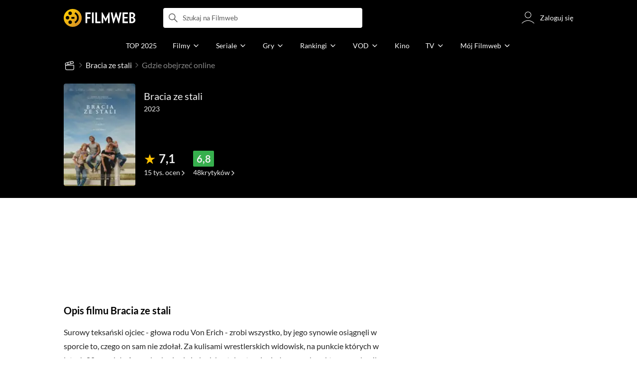

--- FILE ---
content_type: text/html;charset=utf-8
request_url: https://www.filmweb.pl/film/Bracia+ze+stali-2023-10022970/vod
body_size: 41054
content:
<!doctype html><html lang="pl"><head><title>Bracia ze stali (2023) film online - Gdzie obejrzeć: Netflix | HBO | Prime | CDA | Filmweb</title><meta name="title" content="Bracia ze stali (2023) film online - Gdzie obejrzeć: Netflix | HBO | Prime | CDA | Filmweb"><meta charset="utf-8"><meta name="theme-color" content="#000"><meta name="gwt:property" content="locale=pl"><meta name="distribution" content="global"><meta name="rating" content="general"><meta name="revisit-after" content="1 days"><meta name="y_key" content="8e4c5b0ce0c1cd43"><meta name="format-detection" content="telephone=no"><meta name="apple-itunes-app" content="app-id=1598329154"><meta name="viewport" content="width=device-width, initial-scale=1, maximum-scale=1, user-scalable=no, viewport-fit=cover"><meta name="google-site-verification" content="ZLPK2MG9lmQ5omofcUZwSObmWfyiTBQxrd0cCaYNuRo"><meta name="msapplication-starturl" content="/"><meta property="og:site_name" content="Filmweb"><meta property="fb:app_id" content="226887730845"><meta property="og:title" content="Bracia ze stali (2023) film online - Gdzie obejrzeć: Netflix | HBO | Prime | CDA | Filmweb"><meta property="og:description" content="Bracia ze stali (2023) The Iron Claw - Losy wrestlerskiej rodziny Von Erichs, kt&oacute;ra miała ogromny wpływ na tą dyscyplinę od lat 60. do dziś."><meta property="og:type" content="movie"><meta property="og:url" content="https://www.filmweb.pl/film/Bracia+ze+stali-2023-10022970/vod"><meta property="og:image" content="https://fwcdn.pl/fpo/29/70/10022970/8107906_1.3.jpg"><meta property="og:image:url" content="https://fwcdn.pl/fpo/29/70/10022970/8107906_1.3.jpg"><meta property="og:image:secure_url" content="https://fwcdn.pl/fpo/29/70/10022970/8107906_1.3.jpg"><meta property="og:image:type" content="image/jpeg"><meta property="og:image:width" content="500"><meta property="og:image:height" content="722"><meta property="og:image:alt" content="plakat - Bracia ze stali"><meta name="twitter:card" content="summary"><meta name="twitter:site" content="@Filmweb"><meta name="description" content="Bracia ze stali (2023) The Iron Claw - Losy wrestlerskiej rodziny Von Erichs, kt&oacute;ra miała ogromny wpływ na tą dyscyplinę od lat 60. do dziś."><meta name="referrer" content="strict-origin-when-cross-origin"><meta property="og:locale" content="pl_PL"><meta name="lasttime" content="20/01/2026 16:50"><meta name="referrer" content="strict-origin-when-cross-origin"><meta name="robots" content="all"><link rel="preconnect" href="https://fwcdn.pl"><link rel="preconnect" href="//fonts.googleapis.com"><link rel="preconnect" href="//fonts.gstatic.com"><link rel="preconnect" href="https://sdk.privacy-center.org" referrerpolicy="same-origin"><link rel="preconnect" href="https://www3.smartadserver.com" referrerpolicy="same-origin"><link rel="preconnect" href="https://pro.hit.gemius.pl" referrerpolicy="same-origin"><link rel="preconnect" href="https://collector-analytics.efigence.com" referrerpolicy="same-origin"><link rel="preconnect" href="https://connect.facebook.net" referrerpolicy="same-origin"><link rel="preconnect" href="https://www.facebook.com" referrerpolicy="same-origin"><link rel="preconnect" href="https://www.google-analytics.com" referrerpolicy="same-origin"><link rel="manifest" href="/manifest.json"><link rel="icon" href="https://fwcdn.pl/prt/static/images/fw/icons2/228x228.png" sizes="228x228"><link rel="shortcut icon" href="https://fwcdn.pl/prt/static/images/fw/icons2/228x228.png" sizes="228x228"><link rel="mask-icon" href="https://fwcdn.pl/prt/static/images/fw/icons2/filmweb-touchbar-icon.svg" color="#ECB014"><link rel="apple-touch-icon" href="https://fwcdn.pl/prt/static/images/fw/icons2/32x32.png" sizes="32x32"><link rel="apple-touch-icon" href="https://fwcdn.pl/prt/static/images/fw/icons2/60x60.png" sizes="60x60"><link rel="apple-touch-icon" href="https://fwcdn.pl/prt/static/images/fw/icons2/75x75.png" sizes="75x75"><link rel="apple-touch-icon" href="https://fwcdn.pl/prt/static/images/fw/icons2/120x120.png" sizes="120x120"><link rel="apple-touch-icon" href="https://fwcdn.pl/prt/static/images/fw/icons2/152x152.png" sizes="152x152"><link rel="apple-touch-icon" href="https://fwcdn.pl/prt/static/images/fw/icons2/192x192.png" sizes="192x192"><link rel="apple-touch-icon" href="https://fwcdn.pl/prt/static/images/fw/icons2/256x256.png" sizes="256x256"><link rel="apple-touch-icon" href="https://fwcdn.pl/prt/static/images/fw/icons2/512x512.png" sizes="512x512"><link rel="shortcut icon" type="image/x-icon" href="https://fwcdn.pl/prt/static/images/fw/icons2/fw-favicons.ico" sizes="16x16 24x24 32x32 48x48 64x64"><link rel="bookmark icon" type="image/x-icon" href="https://fwcdn.pl/prt/static/images/fw/icons2/fw-favicons.ico" sizes="16x16 24x24 32x32 48x48 64x64"><link href="https://fwcdn.pl/front/ogfx/opensearch/portal.xml" title="Filmweb.pl" type="application/opensearchdescription+xml" rel="search"><link href="https://fwcdn.pl/front/ogfx/opensearch/films.xml" title="Filmweb.pl - Filmy" type="application/opensearchdescription+xml" rel="search"><link href="https://fwcdn.pl/front/ogfx/opensearch/people.xml" title="Filmweb.pl - Ludzie filmu" type="application/opensearchdescription+xml" rel="search"><link rel="preload" href="//pro.hit.gemius.pl/xgemius.js" as="script" referrerpolicy="same-origin"><link rel="preload" href="//ced.sascdn.com/tag/2114/smart.js" as="script" referrerpolicy="same-origin"><link rel="preload" href="https://fwcdn.pl/front/assets/LatoRegular.woff2" as="font" type="font/woff2" crossorigin="anonymous"><link rel="preload" href="https://fwcdn.pl/front/assets/LatoBold.woff2" as="font" type="font/woff2" crossorigin="anonymous"><link rel="preload" href="https://fwcdn.pl/front/assets/PTSansNarrow.woff2" as="font" type="font/woff2" crossorigin="anonymous"><link rel="preload" href="https://fwcdn.pl/front/assets/PTSansNarrowBold.woff2" as="font" type="font/woff2" crossorigin="anonymous"><link rel="preload" href="https://www.filmweb.pl/api/v1/ads/targeted" as="fetch"><link rel="preload" href="https://www.filmweb.pl/api/v1/vod/providers/list" as="fetch"><link rel="canonical" href="https://www.filmweb.pl/film/Bracia+ze+stali-2023-10022970/vod"><script>
    (function (a) {

        if (/(android|bb\d+|meego).+mobile|avantgo|bada\/|blackberry|blazer|compal|elaine|fennec|hiptop|iemobile|ip(hone|od)|iris|kindle|lge |maemo|midp|mmp|mobile.+firefox|netfront|opera m(ob|in)i|palm( os)?|phone|p(ixi|re)\/|plucker|pocket|psp|series(4|6)0|symbian|treo|up\.(browser|link)|vodafone|wap|windows ce|xda|xiino/i.test(a) || /1207|6310|6590|3gso|4thp|50[1-6]i|770s|802s|a wa|abac|ac(er|oo|s\-)|ai(ko|rn)|al(av|ca|co)|amoi|an(ex|ny|yw)|aptu|ar(ch|go)|as(te|us)|attw|au(di|\-m|r |s )|avan|be(ck|ll|nq)|bi(lb|rd)|bl(ac|az)|br(e|v)w|bumb|bw\-(n|u)|c55\/|capi|ccwa|cdm\-|cell|chtm|cldc|cmd\-|co(mp|nd)|craw|da(it|ll|ng)|dbte|dc\-s|devi|dica|dmob|do(c|p)o|ds(12|\-d)|el(49|ai)|em(l2|ul)|er(ic|k0)|esl8|ez([4-7]0|os|wa|ze)|fetc|fly(\-|_)|g1 u|g560|gene|gf\-5|g\-mo|go(\.w|od)|gr(ad|un)|haie|hcit|hd\-(m|p|t)|hei\-|hi(pt|ta)|hp( i|ip)|hs\-c|ht(c(\-| |_|a|g|p|s|t)|tp)|hu(aw|tc)|i\-(20|go|ma)|i230|iac( |\-|\/)|ibro|idea|ig01|ikom|im1k|inno|ipaq|iris|ja(t|v)a|jbro|jemu|jigs|kddi|keji|kgt( |\/)|klon|kpt |kwc\-|kyo(c|k)|le(no|xi)|lg( g|\/(k|l|u)|50|54|\-[a-w])|libw|lynx|m1\-w|m3ga|m50\/|ma(te|ui|xo)|mc(01|21|ca)|m\-cr|me(rc|ri)|mi(o8|oa|ts)|mmef|mo(01|02|bi|de|do|t(\-| |o|v)|zz)|mt(50|p1|v )|mwbp|mywa|n10[0-2]|n20[2-3]|n30(0|2)|n50(0|2|5)|n7(0(0|1)|10)|ne((c|m)\-|on|tf|wf|wg|wt)|nok(6|i)|nzph|o2im|op(ti|wv)|oran|owg1|p800|pan(a|d|t)|pdxg|pg(13|\-([1-8]|c))|phil|pire|pl(ay|uc)|pn\-2|po(ck|rt|se)|prox|psio|pt\-g|qa\-a|qc(07|12|21|32|60|\-[2-7]|i\-)|qtek|r380|r600|raks|rim9|ro(ve|zo)|s55\/|sa(ge|ma|mm|ms|ny|va)|sc(01|h\-|oo|p\-)|sdk\/|se(c(\-|0|1)|47|mc|nd|ri)|sgh\-|shar|sie(\-|m)|sk\-0|sl(45|id)|sm(al|ar|b3|it|t5)|so(ft|ny)|sp(01|h\-|v\-|v )|sy(01|mb)|t2(18|50)|t6(00|10|18)|ta(gt|lk)|tcl\-|tdg\-|tel(i|m)|tim\-|t\-mo|to(pl|sh)|ts(70|m\-|m3|m5)|tx\-9|up(\.b|g1|si)|utst|v400|v750|veri|vi(rg|te)|vk(40|5[0-3]|\-v)|vm40|voda|vulc|vx(52|53|60|61|70|80|81|83|85|98)|w3c(\-| )|webc|whit|wi(g |nc|nw)|wmlb|wonu|x700|yas\-|your|zeto|zte\-/i.test(a.substr(0, 4))) {
            window.isMobile = true;
        } else {
            window.isMobile = false;
        }

    })(navigator.userAgent || navigator.vendor || window.opera);

</script><script data-type="globals">
    window.globals ||= {
        module: {},
        settings: {
            gdpr: {
                didomiConsentManager: true
            }
        },
        performance: {
            startTime: performance.now()
        },
    }

    window.globals.page = {
        name: "filmVodLink",
        smartPageId: 728926,
    };

    window.globals.page.entity = { "name" : "film", "id": 10022970, "type": "film" };                                                
</script><script data-type="globals">    window.IRI ||= {};
    window.IRI.paths ||= {};
    window.IRI.paths.api = 'https://www.filmweb.pl/api/v1';
    window.ENV = 'production';

    var canonical = 'https://www.filmweb.pl/film/Bracia+ze+stali-2023-10022970/vod';</script><script src="https://fwcdn.pl/front/assets/BnyXs7St_004.js" crossorigin></script><script src="https://fwcdn.pl/front/assets/PqTprxeZ_004.js" crossorigin></script><script type="text/javascript">
    window.gdprAppliesGlobally=true;(function(){function a(e){if(!window.frames[e]){if(document.body&&document.body.firstChild){var t=document.body;var n=document.createElement("iframe");n.style.display="none";n.name=e;n.title=e;t.insertBefore(n,t.firstChild)}
    else{setTimeout(function(){a(e)},5)}}}function e(n,r,o,c,s){function e(e,t,n,a){if(typeof n!=="function"){return}if(!window[r]){window[r]=[]}var i=false;if(s){i=s(e,t,n)}if(!i){window[r].push({command:e,parameter:t,callback:n,version:a})}}e.stub=true;function t(a){if(!window[n]||window[n].stub!==true){return}if(!a.data){return}
    var i=typeof a.data==="string";var e;try{e=i?JSON.parse(a.data):a.data}catch(t){return}if(e[o]){var r=e[o];window[n](r.command,r.parameter,function(e,t){var n={};n[c]={returnValue:e,success:t,callId:r.callId};a.source.postMessage(i?JSON.stringify(n):n,"*")},r.version)}}
    if(typeof window[n]!=="function"){window[n]=e;if(window.addEventListener){window.addEventListener("message",t,false)}else{window.attachEvent("onmessage",t)}}}e("__tcfapi","__tcfapiBuffer","__tcfapiCall","__tcfapiReturn");a("__tcfapiLocator");(function(e,tgt){
    var t=document.createElement("script");t.id="spcloader";t.type="text/javascript";t.async=true;t.src="https://sdk.privacy-center.org/"+e+"/loader.js?target_type=notice&target="+tgt;t.charset="utf-8";var n=document.getElementsByTagName("script")[0];n.parentNode.insertBefore(t,n)})("ab1262c8-61e7-44b9-becc-6a6b50a75aca","3akHRQcV")})();
</script><script>
        window.canRunOverlays = new Promise(resolve => {
            window.canRunOverlaysResolve = resolve;
        });

        window.rodo.waitForConsent().then(function(){
            Promise.all([window.rodo.checkIsDidomiConsent('c:webankieta-FtNkbRBG'), window.canRunOverlays]).then((([consent, overlay]) => {
                if (document.cookie.includes('_fwuser_logged=') ) {
                    if (consent && overlay) {
                        !function(e,t,n,o,a){var c=e.Startquestion=e.Startquestion||{};c.invoked?e.console&&console.warn&&console.warn("Startquestion snippet included twice."):(c.invoked=!0,c.queue=[],c.call=function(){c.queue.push(Array.prototype.slice.call(arguments))},(e=t.createElement("script")).type="text/javascript",e.async=!0,e.src=n,(t=t.getElementsByTagName("script")[0]).parentNode.insertBefore(e,t),c.call({type:"load",config:{key:o,lang:a}}))}(window,document,'https://library.startquestion.com/current/startquestion.js','79a82413-513b-439f-a0ef-0a33991a0dd4','pl');
                    }
                }
            }));
        });
    </script><script src="https://fwcdn.pl/front/assets/CARW8CyV_004.js" crossorigin></script><script src="https://fwcdn.pl/front/assets/DPWpPnMn_004.js" crossorigin></script><script src="https://fwcdn.pl/front/assets/k6vUihtT_004.js" crossorigin></script><script src="https://fwcdn.pl/front/assets/Gdqzb27O_004.js" crossorigin></script><script>
            window.globals.module["KeywordsModule"] = new Promise((resolve) => {
                window.globals.module["resolveKeywordsModule"] = resolve;
            });
        </script><link rel="stylesheet" href="https://fwcdn.pl/front/assets/D4MXxT0s_004.css" type="text/css" crossorigin/><script src="https://fwcdn.pl/front/assets/Cf7-VkYX_004.js" type="module" async crossorigin></script><script type="text/javascript">
    var gemius_identifier = '.KtArbS4a2t3caNx6E27asSZDfXyF_d4HMDEcK4J.nb.v7';
    var gemius_use_cmp = true;
    var gemius_extraparameters = new Array(`logged=${ document.cookie.includes('_fwuser_logged=') }`);

    // lines below shouldn't be edited
    function gemius_pending(i) {
        window[i] = window[i] || function () {
            var x = window[i + '_pdata'] = window[i + '_pdata'] || [];
            x[x.length] = arguments;
        };
    }

    gemius_pending('gemius_hit');
    gemius_pending('gemius_cmd');
    gemius_pending('gemius_event');
    gemius_pending('pp_gemius_hit');
    gemius_pending('pp_gemius_event');
</script><script type="didomi/javascript" data-vendor="iab:328">
            <!--//--><![CDATA[//><!--
            (function (d, t) {
                try {
                    var gt = d.createElement(t), s = d.getElementsByTagName(t)[0],
                        l = 'http' + ((location.protocol == 'https:') ? 's' : '');
                    gt.setAttribute('async', 'async');
                    gt.setAttribute('referrerpolicy', 'same-origin');
                    gt.src = l + '://pro.hit.gemius.pl/xgemius.js';
                    s.parentNode.insertBefore(gt, s);
                } catch (e) {
                }
            })(document, 'script');
            //--><!]]>
        </script><script>
    window.logout = async function(target) {
        if (document.cookie.indexOf('_fwuser_logged=') === -1) {
            console.warn("user not logged in");
            return;
        }

        if (this.isInProgress) return;

                document.cookie.split(";").forEach((c) => {
            document.cookie = c.replace(/^ +/, "").replace(/=.*/, "=;expires=" + new Date().toUTCString() + ";path=/");
        });

        this.isInProgress = true;
        console.log('logout | action performed');

        fetch('https://www.filmweb.pl/api/v1/logout', {
            method: 'POST',
            credentials: 'include'
        }).then(() => {
            if (target) {
                document.location = target;
            } else {
                window.location.reload();
            }
        }).catch(error => {
            console.error(error);
            setTimeout(()=> {
                window.location.reload();
            }, 3000);
        });
    }
</script><script data-type="globals">
    (function (IRI) {

        document.documentElement.classList.add('js');
        window.isMobile ? document.documentElement.classList.add('mobile') : null;

        IRI.globals = IRI.globals || {};
        IRI.globals.locale = 'pl_PL';
                IRI.globals.isMobile = window.isMobile;         IRI.globals.isIphone = /iPhone/.test(navigator.userAgent) && !window.MSStream;
        IRI.globals.isAndroid = /Android/.test(navigator.userAgent);
        IRI.globals.smartSiteId = window.isMobile ? 118165 : 118159;
        IRI.globals.smartPageId = 728926;
        IRI.globals.pageId = "filmVodLink";

                    if (window.location.pathname.indexOf('/iri-admin') >= 0 || window.location.pathname.indexOf('/pepsi') === 0) {
                window.IRI_DA = true;             }
        
        
        
                
                 
        window.linkableIdForSmartSection = 'filmVodLink_film';

                
        IRI.globals.smartPageId = Number(1746784);
    })(window.IRI = window.IRI || {});
</script><div data-asset="cover-photo"><!-- subPageName : vod , linkableId: filmVodLink --></div><script>
    window.globals.module.WaitingModule.setPartLoaded('HTML_HEAD');
</script> <script type="application/javascript">
    window.env = window.ENV = 'production';
    window.publicPath = 'https://fwcdn.pl/front/';
</script><link rel="stylesheet" href="https://fwcdn.pl/front/assets/CIiJdGav_004.css" type="text/css" crossorigin><link rel="stylesheet" href="https://fwcdn.pl/front/assets/DtbU_xVK_004.css" type="text/css" crossorigin><link rel="stylesheet" href="https://fwcdn.pl/front/assets/BaOkxXhY_004.css" type="text/css" crossorigin><link rel="stylesheet" href="https://fwcdn.pl/front/assets/B7AQfTro_004.css" type="text/css" crossorigin><link rel="stylesheet" href="https://fwcdn.pl/front/assets/Dk4QcYDq_004.css" type="text/css" crossorigin><link rel="stylesheet" href="https://fwcdn.pl/front/assets/rV88HS-p_004.css" type="text/css" crossorigin><link rel="stylesheet" href="https://fwcdn.pl/front/assets/Y3Rw3xtF_004.css" type="text/css" crossorigin><link rel="stylesheet" href="https://fwcdn.pl/front/assets/B4iWt0ky_004.css" type="text/css" crossorigin><link rel="stylesheet" href="https://fwcdn.pl/front/assets/BJERiOEs_004.css" type="text/css" crossorigin><link rel="stylesheet" href="https://fwcdn.pl/front/assets/hgd4GPkN_004.css" type="text/css" crossorigin><link rel="stylesheet" href="https://fwcdn.pl/front/assets/Bt_uEvq-_004.css" type="text/css" crossorigin><link rel="stylesheet" href="https://fwcdn.pl/front/assets/D__cbHv-_004.css" type="text/css" crossorigin><link rel="stylesheet" href="https://fwcdn.pl/front/assets/Bn3PdlsA_004.css" type="text/css" crossorigin><link rel="stylesheet" href="https://fwcdn.pl/front/assets/DJhAc1GO_004.css" type="text/css" crossorigin><link rel="stylesheet" href="https://fwcdn.pl/front/assets/BaOkxXhY_004.css" type="text/css" crossorigin><link rel="stylesheet" href="https://fwcdn.pl/front/assets/B6hCFzON_004.css" type="text/css" crossorigin><link rel="stylesheet" href="https://fwcdn.pl/front/assets/B7AQfTro_004.css" type="text/css" crossorigin><link rel="stylesheet" href="https://fwcdn.pl/front/assets/BY4nN1Lf_004.css" type="text/css" crossorigin><link rel="stylesheet" href="https://fwcdn.pl/front/assets/B7AQfTro_004.css" type="text/css" crossorigin><link rel="stylesheet" href="https://fwcdn.pl/front/assets/Dk4QcYDq_004.css" type="text/css" crossorigin><link rel="stylesheet" href="https://fwcdn.pl/front/assets/rV88HS-p_004.css" type="text/css" crossorigin><link rel="stylesheet" href="https://fwcdn.pl/front/assets/CnY0VRPW_004.css" type="text/css" crossorigin><link rel="stylesheet" href="https://fwcdn.pl/front/assets/oEpqIDrV_004.css" type="text/css" crossorigin><link rel="stylesheet" href="https://fwcdn.pl/front/assets/Y3Rw3xtF_004.css" type="text/css" crossorigin><link rel="stylesheet" href="https://fwcdn.pl/front/assets/BN-N8BC__004.css" type="text/css" crossorigin><link rel="stylesheet" href="https://fwcdn.pl/front/assets/DeULhwBo_004.css" type="text/css" crossorigin><link rel="stylesheet" href="https://fwcdn.pl/front/assets/D4MXxT0s_004.css" type="text/css" crossorigin><link rel="stylesheet" href="https://fwcdn.pl/front/assets/D4-Jsg8E_004.css" type="text/css" crossorigin><link rel="stylesheet" href="https://fwcdn.pl/front/assets/6Q8MbC0g_004.css" type="text/css" crossorigin><link rel="stylesheet" href="https://fwcdn.pl/front/assets/DZhDP4lg_004.css" type="text/css" crossorigin><link rel="stylesheet" href="https://fwcdn.pl/front/assets/DTpdZ3Lz_004.css" type="text/css" crossorigin><link rel="stylesheet" href="https://fwcdn.pl/front/assets/BbFi_H4x_004.css" type="text/css" crossorigin><link rel="stylesheet" href="https://fwcdn.pl/front/assets/C8EpxtNX_004.css" type="text/css" crossorigin><link rel="stylesheet" href="https://fwcdn.pl/front/assets/Bt_uEvq-_004.css" type="text/css" crossorigin><link rel="stylesheet" href="https://fwcdn.pl/front/assets/6lZ_VMmg_004.css" type="text/css" crossorigin><link rel="stylesheet" href="https://fwcdn.pl/front/assets/B4iWt0ky_004.css" type="text/css" crossorigin><link rel="stylesheet" href="https://fwcdn.pl/front/assets/BJERiOEs_004.css" type="text/css" crossorigin><link rel="stylesheet" href="https://fwcdn.pl/front/assets/hgd4GPkN_004.css" type="text/css" crossorigin><link rel="stylesheet" href="https://fwcdn.pl/front/assets/w-KHzlHl_004.css" type="text/css" crossorigin><link rel="stylesheet" href="https://fwcdn.pl/front/assets/B4LG37q__004.css" type="text/css" crossorigin><link rel="stylesheet" href="https://fwcdn.pl/front/assets/CePpJdbr_004.css" type="text/css" crossorigin><link rel="stylesheet" href="https://fwcdn.pl/front/assets/kZyn474V_004.css" type="text/css" crossorigin><script src="https://fwcdn.pl/front/assets/CNI2ezHC_004.js" type="module" crossorigin></script><script>
    (() => {
        let maxErrors = 10;
        const reportedErrors = [];

        const defaults = {
            code : 'frontend',
            url : document.URL,
            msg : '',
            data : {
                logged : document.cookie.includes('_fwuser_logged='),
                hasAdblock: window.hasAdblock || null,
                isMobile : !!window.isMobile
            },
            stacktrace : '',
            tag : 'frontend'
        };

        window.reportError = (errorConfig = {}, errorData = {}, limited = true) => {
            if (window.ENV === 'development') { return; }
            if (limited && maxErrors-- <= 0) { return; }

            const params = Object.assign({}, defaults, errorConfig);
            Object.assign(params.data, defaults.data, errorData);

            if (!reportedErrors.includes(params)) {
                reportedErrors.push(params);

                const http = new XMLHttpRequest();
                http.open("POST", "/report/error", true);
                http.setRequestHeader("Content-type", "application/json");
                http.send(JSON.stringify(params));
            }
        }
    })();

    (() => {
        function getErrorMessage(e) {
            if(e && e.stack) {
                return e.stack
            } else if (e && e.error && e.error.stack) {
                return e.error.stack
            } else {
                return 'null'
            }
        }

        if (!window.navigator.userAgent.match(/(MSIE|Trident|Googlebot)/)) {
            window.addEventListener('error', function(event) {
                reportError({
                    msg: event.message || '',
                    stacktrace: getErrorMessage(event),
                });
            });
        }
    })();
</script><script>
    var IRI_FULL_DOMAIN = 'https://www.filmweb.pl'; 
    window.webPushPublicKey = "BMfXgMXhzjJl70Tyzu8QEy_Tnp7-jnIENiXth6rb-qIWrBOImqVQO-zzJpOXJWE4uy5hHCJJ6fg6KoW0s-Bgs00";

    (function (IRI) {
        IRI.paths = IRI.paths || {};
        // IRI.paths.api = 'https://www.filmweb.pl/api/v1';
        // IRI.paths.api = 'https://www.filmweb.pl/api/v1';
        IRI.paths.domain = 'filmweb.pl';
        IRI.paths.cookieDomain = 'filmweb.pl';
        IRI.paths.repo = {
            news: 'https://fwcdn.pl/nph',// news
            oldNews: 'https://fwcdn.pl/onph',// old news
            quiz: 'https://fwcdn.pl/quiz',// quiz
            character: 'https://fwcdn.pl/cpo',// person
            world: 'https://fwcdn.pl/cwpo',// world
            p: 'https://fwcdn.pl/ppo',// person
            f: 'https://fwcdn.pl/fpo',// film
            s: 'https://fwcdn.pl/fpo',// serial
            g: 'https://fwcdn.pl/fpo',// game
            a: 'https://fwcdn.pl/award',// award
            u: 'https://fwcdn.pl/user', // user
            photo: 'https://fwcdn.pl/fph',
            vod: 'https://fwcdn.pl/vodp',
            transcoded: 'https://fwcdn.pl/video',
            webVideo: 'https://fwcdn.pl/webv',
        };
        IRI.paths.WelcomeScreen = "https://fwcdn.pl/front/assets/DHMjH_ox_004.js";

        IRI.paths.fullDomain = IRI_FULL_DOMAIN;         IRI.paths.pathPrefix = "";
                IRI.paths.channelIcoPathBase = 'https://fwcdn.pl/chan';
        IRI.paths.assistant = '/ajax/assistant';
        IRI.paths.assistantAll = '/ajax/assistant-all';
        IRI.paths.notifications = '/ajax/notifications';
        IRI.paths.userView = '/user/__userName__';
        IRI.paths.settings = '/settings';
        IRI.paths.settingsAvatar = '/settings/avatar';
        IRI.paths.login = {
            google: '/login',
        };
        IRI.paths.logout = '/logout';

        IRI.paths.discountCenterPage = '/discounts';
        IRI.paths.plusLandingPage = '/plus';

            IRI.paths.gwt = 'https://fwcdn.pl/gwt';

            IRI.paths.userPlug = 'https://fwcdn.pl/front/ogfx/beta/ic/plugs/v01/user_plug.svg';
        IRI.paths.userPlugs = {
            M: 'https://fwcdn.pl/front/ogfx/avatars/male.svg',
            F: 'https://fwcdn.pl/front/ogfx/avatars/female.svg',
            X: 'https://fwcdn.pl/front/ogfx/avatars/asexual.svg',
        }

        IRI.paths.defaultPlug = 'https://fwcdn.pl/front/ogfx/beta/ic/plugs/v01/plug.svg';
        IRI.paths.whitePlug = 'https://fwcdn.pl/front/ogfx/beta/ic/plugs/v01/plug-white.svg';

        IRI.paths.notificationEventsMarkRead = '/ajax/notifications/markRead';

        IRI.paths.gfx = 'https://fwcdn.pl/front/ogfx';

        IRI.globals.fbConnectAppId = '226887730845';

                IRI.env = "PRODUCTION";

        if (['activatePage', 'resetPasswordPageNew'].includes(IRI.globals.pageId)) {
            localStorage.removeItem('cache_logged_info');
        }

        // IRI._loggedInfo = null;
        (function(loggedInfoString) {
            if (loggedInfoString && document.cookie.indexOf('_fwuser_logged=') >= 0) {
                IRI._loggedInfo = JSON.parse(loggedInfoString);

                if (IRI._loggedInfo?.photo) {
                    IRI._loggedAvatar = IRI.paths.repo.u + IRI._loggedInfo.photo.sourcePath.replace('$', '2');
                } else if (IRI._loggedInfo?.facebookId) {
                    IRI._loggedAvatar = 'https://graph.facebook.com/' + IRI._loggedInfo.facebookId + '/picture?width=150&height=150';
                } else {
                    // IRI._loggedAvatar = IRI.paths.userPlugs[IRI._loggedInfo?.personalData?.sex || 'X'];
                    IRI._loggedAvatar = 'https://fwcdn.pl/front/ogfx/t.gif';
                }

                // document.write('<link rel="preload" href="' + IRI._loggedAvatar + '" as="image">');
            }
        })(localStorage.getItem('cache_logged_info'));
    })(window.IRI || {});

        var sas = sas || {};
    sas.cmd = sas.cmd || [];



                                                                                                                                                                                                                                                                                                                        

</script><script>
            window.globals.module["CSAModule"] = new Promise((resolve) => {
                window.globals.module["resolveCSAModule"] = resolve;
            });
        </script><script src="https://fwcdn.pl/front/assets/DwZX2Gzh_004.js" type="module" async crossorigin></script><script>
    /** @deprecated instead of await IRI.csa use await (await window.globals.module.CSAModule).state */
    window.IRI ||= {};
    window.IRI.csa = (async () => (await window.globals.module.CSAModule).state)();
</script><script>
            window.globals.module["AdsRichContentModule"] = new Promise((resolve) => {
                window.globals.module["resolveAdsRichContentModule"] = resolve;
            });
        </script><script src="https://fwcdn.pl/front/assets/Bq9EWLV8_004.js" type="module" async crossorigin></script><script>
            window.globals.module["RichContentModule"] = new Promise((resolve) => {
                window.globals.module["resolveRichContentModule"] = resolve;
            });
        </script><script src="https://fwcdn.pl/front/assets/BuOirwHR_004.js" type="module" async crossorigin></script><script>
    "use strict";

(function (IRI) {
    IRI.globals = IRI.globals || {};
    IRI.utils = IRI.utils || {};

    IRI.overlays = [];

    IRI.source ||= new Map();
    IRI.setSource = (key, value) => IRI.source.set(key, value);
})(window.IRI ||= {});

(function () {
    IRI.globals.pageAccessedByReload = (() => {
        try {
            return (
                (window.performance.navigation && window.performance.navigation.type === 1) ||
                window.performance
                    .getEntriesByType('navigation')
                    .map((nav) => nav.type)
                    .includes('reload')
            );
        } catch (e) {
            return true;
        }
    })();

    let prefixesToClean;

    if (document.cookie.indexOf('XSRF-TOKEN=') < 0) {
        prefixesToClean = ['logged', 'labile'];
    } else if (IRI.globals.pageAccessedByReload) {
        prefixesToClean = ['labile'];
    }

    if (prefixesToClean) {
        Object.keys(localStorage).forEach((key) => {
            if (prefixesToClean.indexOf(key.split('_')[0]) >= 0) {
                localStorage.removeItem(key);
            }
        });
    }
})();
</script><script>
    (() => {
        const id = parseInt(window.globals.module.StorageModule.getCookie("fupi"));

        if (isNaN(id) || id < 0 || id > 99) {
            const NEXT_YEAR = new Date();
            NEXT_YEAR.setDate(NEXT_YEAR.getDate() + 365);

            window.globals.module.StorageModule.setCookie(
                "fupi",
                Math.floor(Math.random() * 100).toString(),
                "/",
                NEXT_YEAR
            );
        }
    })()
</script><script type="didomi/javascript" data-purposes="cookies">
        (function(c,l,a,r,i,t,y){
            c[a]=c[a]||function(){(c[a].q=c[a].q||[]).push(arguments)};
            t=l.createElement(r);t.async=1;t.src="https://www.clarity.ms/tag/"+i;
            y=l.getElementsByTagName(r)[0];y.parentNode.insertBefore(t,y);
        })(window, document, "clarity", "script", "fv1x2u44u0");
    </script><script src="https://fwcdn.pl/front/assets/DvT9p1y4_004.js" crossorigin></script><script>
            window.globals.module["SmartModule"] = new Promise((resolve) => {
                window.globals.module["resolveSmartModule"] = resolve;
            });
        </script><script src="https://fwcdn.pl/front/assets/VFAO7zXe_004.js" type="module" async crossorigin></script><script>
    window.globals.module.WaitingModule.setPartLoaded('ASSETS');
</script></head><svg xmlns="http://www.w3.org/2000/svg" style="display: none;" id="svgDefs"> <defs> <symbol id="eyeSolid" viewBox="0 0 32 32"> <path d="M7.197 9.455c2.23-1.861 5.194-3.455 8.804-3.455s6.574 1.594 8.804 3.455c2.228 1.86 3.763 4.018 4.533 5.238l0.024 0.039c0.161 0.255 0.308 0.487 0.385 0.821 0.061 0.265 0.061 0.629 0 0.894-0.077 0.334-0.224 0.567-0.385 0.821l-0.025 0.039c-0.77 1.22-2.305 3.378-4.533 5.238-2.23 1.861-5.194 3.455-8.804 3.455s-6.574-1.594-8.804-3.455c-2.228-1.86-3.763-4.018-4.534-5.238l-0.024-0.039c-0.161-0.255-0.308-0.487-0.385-0.821-0.061-0.265-0.061-0.629 0-0.894 0.077-0.334 0.224-0.567 0.385-0.821l0.024-0.039c0.77-1.22 2.305-3.378 4.534-5.238zM16 19.333c1.841 0 3.333-1.492 3.333-3.333s-1.492-3.333-3.333-3.333c-1.841 0-3.333 1.492-3.333 3.333s1.492 3.333 3.333 3.333z" fill="currentColor"></path> </symbol> <symbol id="arrowRight" viewBox="0 0 32 32"> <path d="M18 16l-7 7c-0.552 0.552-0.552 1.448 0 2v0c0.552 0.552 1.448 0.552 2 0l8.293-8.293c0.391-0.391 0.391-1.024 0-1.414l-8.293-8.293c-0.552-0.552-1.448-0.552-2 0v0c-0.552 0.552-0.552 1.448 0 2l7 7z" fill="currentColor"></path> </symbol> <symbol id="arrowDown" viewBox="0 0 32 32"> <path d="M16 18l-7-7c-0.552-0.552-1.448-0.552-2 0v0c-0.552 0.552-0.552 1.448 0 2l8.293 8.293c0.391 0.391 1.024 0.391 1.414 0l8.293-8.293c0.552-0.552 0.552-1.448 0-2v0c-0.552-0.552-1.448-0.552-2 0l-7 7z" fill="currentColor"></path> </symbol> <symbol id="starSolid" viewBox="0 0 32 32"> <path d="M15.765 22.909l-7.588 5.505c-0.179 0.13-0.429 0.090-0.559-0.089-0.075-0.104-0.096-0.237-0.057-0.358l2.891-8.917c0.053-0.165-0.005-0.345-0.145-0.447l-7.58-5.515c-0.179-0.13-0.218-0.38-0.088-0.559 0.075-0.103 0.195-0.165 0.323-0.165l9.374-0.006c0.173-0 0.326-0.112 0.38-0.276l2.903-8.914c0.068-0.21 0.294-0.325 0.504-0.256 0.122 0.040 0.217 0.135 0.256 0.256l2.903 8.914c0.054 0.165 0.207 0.276 0.38 0.276l9.374 0.006c0.221 0 0.4 0.179 0.4 0.4-0 0.128-0.061 0.248-0.165 0.323l-7.58 5.515c-0.14 0.102-0.199 0.282-0.145 0.447l2.891 8.917c0.068 0.21-0.047 0.436-0.257 0.504-0.122 0.039-0.255 0.018-0.358-0.057l-7.588-5.505c-0.14-0.102-0.33-0.102-0.47 0z" fill="currentColor"></path> </symbol> <symbol id="close" viewBox="0 0 32 32"> <path d="M7.166 7.166c0.221-0.221 0.58-0.221 0.801 0l8.033 8.033 8.033-8.033c0.221-0.221 0.58-0.221 0.801 0s0.221 0.58 0 0.801l-8.033 8.033 8.033 8.033c0.221 0.221 0.221 0.58 0 0.801s-0.58 0.221-0.801 0l-8.033-8.033-8.033 8.033c-0.221 0.221-0.58 0.221-0.801 0s-0.221-0.58 0-0.801l8.033-8.033-8.033-8.033c-0.221-0.221-0.221-0.58 0-0.801z" fill="currentColor"></path> </symbol> <symbol id="eye" viewBox="0 0 32 32"> <path d="M19.333 16c0 1.841-1.492 3.333-3.333 3.333s-3.333-1.492-3.333-3.333c0-1.841 1.492-3.333 3.333-3.333s3.333 1.492 3.333 3.333z" fill="currentColor"></path> <path d="M16.001 6c-3.609 0-6.574 1.594-8.804 3.455-2.228 1.86-3.763 4.018-4.534 5.238l-0.024 0.039c-0.161 0.255-0.308 0.487-0.385 0.821-0.061 0.265-0.061 0.629 0 0.894 0.077 0.334 0.224 0.567 0.385 0.821l0.024 0.039c0.77 1.22 2.305 3.378 4.534 5.238 2.23 1.861 5.194 3.455 8.804 3.455s6.574-1.594 8.804-3.455c2.228-1.86 3.763-4.018 4.533-5.238l0.025-0.039c0.161-0.255 0.308-0.487 0.385-0.821 0.061-0.265 0.061-0.629 0-0.894-0.077-0.334-0.224-0.567-0.385-0.821l-0.024-0.039c-0.77-1.22-2.305-3.378-4.533-5.238-2.23-1.861-5.194-3.455-8.804-3.455zM3.791 15.405c0.73-1.156 2.179-3.189 4.261-4.926 2.080-1.736 4.752-3.145 7.949-3.145s5.869 1.409 7.949 3.145c2.082 1.737 3.53 3.77 4.261 4.926 0.192 0.305 0.216 0.354 0.237 0.446 0.016 0.069 0.016 0.229 0 0.298-0.021 0.092-0.045 0.141-0.237 0.446-0.73 1.156-2.179 3.189-4.261 4.926-2.080 1.736-4.752 3.145-7.949 3.145s-5.869-1.409-7.949-3.145c-2.082-1.737-3.53-3.77-4.261-4.926-0.192-0.305-0.216-0.354-0.237-0.446-0.016-0.069-0.016-0.229 0-0.298 0.021-0.092 0.045-0.141 0.237-0.446z" fill="currentColor"></path> </symbol> <symbol id="settings" viewBox="0 0 32 32"> <path d="M24.299 12.715c0.119 0.175 0.318 0.284 0.531 0.285h0.17c1.657 0 3 1.343 3 3s-1.343 3-3 3h-0.086c-0.259 0.001-0.493 0.156-0.595 0.394-0.112 0.253-0.060 0.537 0.118 0.719l0.060 0.060c0.563 0.563 0.88 1.326 0.88 2.122s-0.317 1.56-0.879 2.122c-0.563 0.563-1.326 0.88-2.122 0.88s-1.56-0.317-2.122-0.879l-0.052-0.052c-0.19-0.186-0.474-0.237-0.727-0.126-0.238 0.102-0.393 0.336-0.394 0.591v0.17c0 1.657-1.343 3-3 3s-3-1.343-3-3c-0.006-0.333-0.175-0.569-0.484-0.685-0.243-0.107-0.527-0.056-0.709 0.122l-0.060 0.060c-0.563 0.563-1.326 0.88-2.123 0.88s-1.56-0.317-2.122-0.879c-0.563-0.563-0.88-1.326-0.88-2.122s0.317-1.56 0.879-2.122l0.052-0.052c0.186-0.19 0.237-0.474 0.126-0.727-0.102-0.238-0.336-0.393-0.591-0.394h-0.17c-1.657 0-3-1.343-3-3s1.343-3 3-3c0.333-0.006 0.569-0.175 0.685-0.484 0.107-0.243 0.056-0.527-0.122-0.709l-0.060-0.060c-0.563-0.563-0.88-1.326-0.88-2.123s0.317-1.56 0.879-2.122c0.563-0.563 1.326-0.88 2.122-0.88s1.56 0.317 2.122 0.879l0.052 0.052c0.19 0.186 0.474 0.237 0.717 0.13 0.064-0.028 0.131-0.050 0.199-0.064 0.175-0.119 0.284-0.318 0.285-0.531v-0.17c0-1.657 1.343-3 3-3s3 1.343 3 3v0.086c0.001 0.259 0.156 0.493 0.404 0.599 0.243 0.107 0.527 0.056 0.709-0.122l0.060-0.060c0.563-0.563 1.326-0.88 2.122-0.88s1.56 0.317 2.122 0.879c0.563 0.563 0.88 1.326 0.88 2.123s-0.317 1.56-0.879 2.122l-0.052 0.052c-0.186 0.19-0.237 0.474-0.13 0.717 0.028 0.064 0.050 0.131 0.064 0.199zM13.13 9.672c-0.945 0.331-2.005 0.101-2.737-0.614l-0.060-0.060c-0.188-0.188-0.442-0.293-0.707-0.293s-0.52 0.105-0.708 0.294c-0.188 0.188-0.293 0.442-0.293 0.707s0.105 0.52 0.294 0.708l0.068 0.068c0.758 0.774 0.967 1.932 0.554 2.864-0.376 1.021-1.337 1.709-2.449 1.735h-0.090c-0.552 0-1 0.448-1 1s0.448 1 1 1h0.174c1.056 0.004 2.009 0.635 2.421 1.596 0.437 0.991 0.228 2.149-0.538 2.931l-0.060 0.060c-0.188 0.188-0.293 0.442-0.293 0.707s0.105 0.52 0.294 0.708c0.188 0.188 0.442 0.293 0.707 0.293s0.52-0.105 0.708-0.294l0.068-0.068c0.774-0.758 1.932-0.967 2.864-0.554 1.021 0.376 1.709 1.337 1.735 2.449v0.090c0 0.552 0.448 1 1 1s1-0.448 1-1v-0.174c0.004-1.056 0.635-2.009 1.596-2.421 0.991-0.437 2.149-0.228 2.931 0.538l0.060 0.060c0.188 0.188 0.442 0.293 0.707 0.293s0.52-0.105 0.708-0.294c0.188-0.188 0.293-0.442 0.293-0.707s-0.105-0.52-0.294-0.708l-0.068-0.068c-0.758-0.774-0.967-1.932-0.53-2.923 0.412-0.961 1.365-1.592 2.425-1.596h0.090c0.552 0 1-0.448 1-1s-0.448-1-1-1h-0.174c-1.056-0.004-2.009-0.635-2.425-1.606-0.036-0.085-0.061-0.173-0.072-0.264-0.331-0.945-0.101-2.005 0.614-2.737l0.060-0.060c0.188-0.188 0.293-0.442 0.293-0.707s-0.105-0.52-0.294-0.708c-0.188-0.188-0.442-0.293-0.707-0.293s-0.52 0.105-0.708 0.294l-0.068 0.068c-0.774 0.758-1.932 0.967-2.913 0.534-0.971-0.416-1.602-1.369-1.606-2.429v-0.090c0-0.552-0.448-1-1-1s-1 0.448-1 1v0.174c-0.004 1.056-0.635 2.009-1.606 2.425-0.085 0.036-0.173 0.061-0.264 0.072zM16 20c-2.209 0-4-1.791-4-4s1.791-4 4-4c2.209 0 4 1.791 4 4s-1.791 4-4 4zM16 18c1.105 0 2-0.895 2-2s-0.895-2-2-2c-1.105 0-2 0.895-2 2s0.895 2 2 2z" fill="currentColor"></path> </symbol> <symbol id="pen" viewBox="0 0 32 32"> <path d="M5.2 28c-0.663 0-1.2-0.451-1.2-1.008s0.537-1.008 1.2-1.008h21.6c0.663 0 1.2 0.451 1.2 1.008s-0.537 1.008-1.2 1.008h-21.6zM18.202 4.327l4.471 4.468c0.436 0.436 0.436 1.143 0 1.579l-12.294 12.286c-0.21 0.209-0.494 0.327-0.79 0.327h-4.471c-0.617 0-1.118-0.5-1.118-1.117v-4.468c0-0.296 0.118-0.58 0.327-0.79l12.294-12.286c0.436-0.436 1.144-0.436 1.581 0zM6 17.769v3.218h3.223l11.41-11.402-3.222-3.22-11.412 11.404z" fill="currentColor"></path> </symbol> <symbol id="like" viewBox="0 0 32 32"> <path d="M22.157 5c1.815 0 3.555 0.77 4.838 2.139s2.005 3.226 2.005 5.163-0.721 3.794-2.005 5.163c-2.077 2.216-3.634 3.878-4.672 4.986-1.335 1.425-3.338 3.562-6.008 6.412-0.164 0.175-0.439 0.183-0.613 0.017-2.663-2.842-4.661-4.973-5.992-6.394-1.046-1.116-2.614-2.789-4.705-5.021-2.672-2.852-2.672-7.475 0-10.326 2.613-2.788 6.814-2.85 9.497-0.185l1.353 1.438c0.076 0.080 0.202 0.084 0.283 0.009l1.361-1.446c1.263-1.254 2.927-1.954 4.658-1.954zM22.157 6.14c-1.336 0-2.63 0.508-3.632 1.41l-0.196 0.186-1.41 1.495c-0.503 0.473-1.275 0.483-1.788 0.043l-0.106-0.101-1.326-1.41c-2.234-2.219-5.695-2.156-7.862 0.156-2.2 2.348-2.26 6.142-0.178 8.568l0.178 0.199 10.162 10.846c2.524-2.693 4.418-4.713 5.68-6.060 0.997-1.064 2.492-2.659 4.486-4.786 1.020-1.088 1.623-2.55 1.69-4.093l0.006-0.29c0-1.65-0.613-3.228-1.697-4.384-1.070-1.142-2.51-1.779-4.006-1.779z" fill="currentColor"></path> </symbol> <symbol id="check" viewBox="0 0 32 32"> <path d="M13 20.022l-5.016-5.005c-0.55-0.548-1.44-0.547-1.988 0.002-0.001 0.001-0.002 0.002-0.002 0.002v0c-0.549 0.553-0.547 1.446 0.003 1.997l6.296 6.296c0.391 0.391 1.024 0.391 1.414 0l12.287-12.287c0.556-0.556 0.559-1.457 0.006-2.017v0c-0.549-0.555-1.443-0.56-1.998-0.011-0.002 0.002-0.004 0.004-0.007 0.007l-10.995 11.016z" fill="currentColor"></path> </symbol> </defs> </svg><body><div class="fa faMobileInterstitial mobile"><script>
            {
                const container = document.currentScript.parentElement;
                window.globals.module.SmartModule.then(SmartModule => {
                    SmartModule.add({ container, placement: "mobileInterstitial", platform: "mobile" });
                }).catch(console.error);
            }
        </script></div><div class="fa faDesktopInterstitial desktop"><script>
            {
                const container = document.currentScript.parentElement;
                window.globals.module.SmartModule.then(SmartModule => {
                    SmartModule.add({ container, placement: "desktopInterstitial", platform: "desktop" });
                }).catch(console.error);
            }
        </script></div><div class="fa faDesktopSponsoring desktop"><script>
            {
                const container = document.currentScript.parentElement;
                window.globals.module.SmartModule.then(SmartModule => {
                    SmartModule.add({ container, placement: "desktopSponsoring", platform: "desktop" });
                }).catch(console.error);
            }
        </script></div><script type="text/javascript">
    window.globals.module.AdsRichContentModule?.then(AdsRichContentModule => {
                    AdsRichContentModule.setStatus("FaWelcomeScreen", "skipped");
            }).catch(console.error);
</script> <div class="site" id="site" data-linkable="filmVodLink" data-group="filmSubPage"><div class="rc" id="SITE_START"><script>
            {
                const options = {};
                const container = document.currentScript.parentElement;
                window.globals.module.RichContentModule?.then((RichContentModule) => {
                    return RichContentModule.setPlacement({ name: 'SITE_START', container, options });
                })
            }
        </script></div><div class="fa faMobileBillboardTop mobile"><script>
            {
                const container = document.currentScript.parentElement;
                window.globals.module.SmartModule.then(SmartModule => {
                    SmartModule.add({ container, placement: "mobileBillboardTop", platform: "mobile" });
                }).catch(console.error);
            }
        </script></div><script class="lsa hide" type="application/json">[{"type":"r","id":2202361,"photoUrl":"https://fwcdn.pl/prt/a1/polsat_box/122025/sekcja/zaslepka_plakat.png","title":"Plus Światłowód","description":"Zobacz jak szybko działa","url":"https://www3.smartadserver.com/h/cc?imgid\u003d41264017\u0026tmstp\u003d[timestamp]\u0026tgt\u003d[reference]","year":2017,"cast":"Aktorzy","clickPixel":"","viewPixel":"https://www3.smartadserver.com/imp?imgid\u003d41264017","closePixel":"https://www3.smartadserver.com/imp?imgid\u003d41264018","label":"reklama","filmId":1,"startDate":"2026-01-16T00:00:01","endDate":"2026-01-16T23:59:59","logoUrl":"https://fwcdn.pl/prt/a1/_transparent/piksel.gif","buttonUrl":""},{"type":"r","id":17012026,"photoUrl":"https://fwcdn.pl/fpo/58/36/10005836/8223966.10.webp","title":"W cieniu podejrzeń","description":"Premiera dziś w BBC First!","url":"https://www3.smartadserver.com/h/cc?imgid\u003d41551681\u0026tmstp\u003d[timestamp]\u0026tgt\u003d[reference]","year":2017,"cast":"Aktorzy","clickPixel":"","viewPixel":"https://www3.smartadserver.com/imp?imgid\u003d41551681","closePixel":"https://www3.smartadserver.com/imp?imgid\u003d41551682","label":"reklama","filmId":10005836,"startDate":"2026-01-17T00:00:01","endDate":"2026-01-17T23:59:59","logoUrl":"https://fwcdn.pl/prt/a1/_transparent/piksel.gif","buttonUrl":""},{"type":"r","id":19012026,"photoUrl":"https://fwcdn.pl/prt/a1/hbo/012026/rycerz/pow.JPG","title":"Rycerz Siedmiu Królestw","description":"{max}","url":"https://www3.smartadserver.com/h/cc?imgid\u003d41552412\u0026tmstp\u003d[timestamp]\u0026tgt\u003d[reference]","year":2017,"cast":"Aktorzy","clickPixel":"https://ad.doubleclick.net/ddm/trackimp/N1957659.4661490FILMWEB1/B34885807.438118250;dc_trk_aid\u003d631212938;dc_trk_cid\u003d248152261;ord\u003d[timestamp];dc_lat\u003d;dc_rdid\u003d;tag_for_child_directed_treatment\u003d;tfua\u003d;gdpr\u003d${GDPR};gdpr_consent\u003d${GDPR_CONSENT_755};ltd\u003d;dc_tdv\u003d1?","viewPixel":"https://www3.smartadserver.com/imp?imgid\u003d41552412","closePixel":"https://www3.smartadserver.com/imp?imgid\u003d41552413","label":"reklama","filmId":10034323,"startDate":"2026-01-19T00:00:01","endDate":"2026-01-19T23:59:59","logoUrl":"https://fwcdn.pl/prt/a1/_transparent/piksel.gif","buttonUrl":"https://www3.smartadserver.com/h/cc?imgid\u003d41552414\u0026tmstp\u003d[timestamp]\u0026tgt\u003d[reference]"},{"type":"r","id":2202361,"photoUrl":"https://fwcdn.pl/prt/a1/polsat_box/122025/sekcja/zaslepka_plakat.png","title":"Plus Światłowód","description":"Zobacz jak szybko działa","url":"https://www3.smartadserver.com/h/cc?imgid\u003d41264017\u0026tmstp\u003d[timestamp]\u0026tgt\u003d[reference]","year":2017,"cast":"Aktorzy","clickPixel":"","viewPixel":"https://www3.smartadserver.com/imp?imgid\u003d41264017","closePixel":"https://www3.smartadserver.com/imp?imgid\u003d41264018","label":"reklama","filmId":1,"startDate":"2026-01-30T00:00:01","endDate":"2026-01-30T23:59:59","logoUrl":"https://fwcdn.pl/prt/a1/_transparent/piksel.gif","buttonUrl":""}]</script><div class="site__headerObserver mainPageHeaderObserver"></div><header class="site__header header header--main" id="mainPageHeader"><div class="header__decor"></div><div class="inner page__container"><div class="logo logo__wrap logo--main"><a class="header__logo logo__link" href="/" title="Filmweb.pl - filmy takie jak Ty!"> <span>filmweb.pl</span> </a> <svg class="user-plus-icon" style="opacity: 0;" width="13" height="14" viewBox="0 0 13 14" fill="none" xmlns="http://www.w3.org/2000/svg"> <path d="M7.81865 0.5V5.80348H13V8.17065H7.81865V13.5H5.15471V8.17065H0V5.80348H5.15471V0.5H7.81865Z" fill="#FFC200"/> </svg></div><div class="header__wrap"><div id="searchMain"><form class="form" id="searchForm" action="/search#/film"><fieldset><input name="query" id="inputSearch" class="form__input placeholderOld__input" autocomplete="off" placeholder="Szukaj na Filmweb"> <button class="search__submit"> <svg width="1.5rem" height="1.5rem" class="ico ico--search "> <use xlink:href="#search"></use> </svg> </button></fieldset></form></div><a class="main-header_login-link" id="main-header_login-link" href="/login"> <svg width="2rem" height="2rem" class="ico ico--login-v4 "> <use xlink:href="#login-v4"></use> </svg> <svg width="2rem" height="2rem" class="ico ico--login-v2 "> <use xlink:href="#login-v2"></use> </svg> <span class="main-header_login-text"><span data-i18n="action.login" data-cacheId="iriHeaderNew2">Zaloguj się</span></span> </a><div id="userAvatar" class="main-header_user-avatar not-logged"><script>
                    if (IRI._loggedInfo) {
                        document.getElementById('userAvatar').classList.remove("not-logged");
                        document.getElementById('main-header_login-link').classList.add("hide");

                        const link = '/user/' + IRI._loggedInfo.name;
                        const name =
                            (IRI._loggedInfo.personalData?.firstname && IRI._loggedInfo.personalData?.surname) ?
                                IRI._loggedInfo.personalData.firstname + ' ' + IRI._loggedInfo.personalData.surname :
                                IRI._loggedInfo.name;

                        var firstLetter = IRI._loggedInfo.name.charAt(0);

                        document.write(
                            '<a href="' +
                            link +
                            '">' +
                            '<span class="user__avatar" data-first-letter="'+firstLetter+'">' +
                            '<img class="user__avatarImg" src="' +
                            IRI._loggedAvatar +
                            '">' +
                            "</span>" +
                            "</a>")
                    }
                </script></div><div id="mainMenuPlaceholder"><div id="mainMenu" class="not-logged"><button id="menuOpener" class="menu"> <svg width="1rem" height="1rem" class="ico ico--menu-v1 "> <use xlink:href="#menu-v1"></use> </svg> <svg width="1rem" height="1rem" class="ico ico--closeThinLarge "> <use xlink:href="#closeThinLarge"></use> </svg> </button><div id="mainMenuWrapper" data-loginLink="/login" data-redir="#unkown-link--fbcLoginEntryPoint--?_login_redirect_url="><div id="userHeader" class="visible"><div class="logo logo__wrap"><a class="header__logo logo__link" href="/" title="Filmweb.pl"> <span>filmweb.pl</span> </a></div><span style="display: none"> <svg class="ico ico--arrowDownThinMedium "> <use xlink:href="#arrowDownThinMedium"></use> </svg> </span><script>
                                window.globals.module.WaitingModule.setPartLoaded('USER_DATA');

                                if (IRI._loggedInfo) {
                                    const name = IRI._loggedInfo.personalData?.firstname &&  IRI._loggedInfo.personalData?.firstname !== '' ?  IRI._loggedInfo.personalData.firstname : IRI._loggedInfo.name;

                                    const link = "/user/" + IRI._loggedInfo.name;
                                    const firstLetter = IRI._loggedInfo.name.charAt(0);

                                    document.write('<div class="userHeaderTop">' +
                                        '<div id="userHeaderButton"> ' +
                                        '<a href="'+link+'" class="user__avatar user__avatar--' +
                                        (window.innerWidth > 480 ? "large" : "tiny") +
                                        '" data-first-letter="'+ firstLetter +'">' +
                                        '<img class="user__avatarImg" src="' +
                                        IRI._loggedAvatar +
                                        '">' +
                                        "</a>" +
                                        '<a href="' +
                                        link + '" class="user__nameLink' +
                                        '">' +
                                        '<span class="user__name-wrap">' +
                                        '<span class="user__name">' +
                                        name +
                                        "</span>" +
                                        "</span>" +
                                        "</a>" +
                                        '<span id="userMenuToggle" class="user-menu_toggle"> <svg class="ico ico--arrowDownThinMedium" width="1rem" height="1rem">'+
                                            '<use xlink:href="#arrowDownThinMedium"></use> </svg>'+
                                        '<span id="userCounter" class="user-menu_toggle__notifications hide"></span>' +
                                        "</span>" +
                                        "</div>" +
                                        "</div>")
                                }
                            </script></div><div id="siteMenuWrapper" class="menu "><ul class="list"><li id="relay2025MainMenuLink" class="item-top item-top__color--gold "><a id="relay2025MenuLink" href="/podsumowanie/2025" class="item-title"> <span data-i18n="menu.relay.main" data-cacheId="iriHeaderNew2">TOP 2025</span> </a></li><li id="filmsMainMenuLink" class="item-top item__with-submenu "><a id="filmwebMainMobile" href="/films" class="item-title"> <span data-i18n="menu.films.main" data-cacheId="iriHeaderNew2">Filmy</span> <svg width="1rem" height="1rem" class="ico ico--arrowDown "> <use xlink:href="#arrowDown"></use> </svg> </a><div class="menu__submenu"><ul class="list list--nested"><li class="item-sub " id="menuFilmsMainPage"><a href="/films"> <span class="ucfirst"> Strona gł&oacute;wna film&oacute;w </span> </a></li><li class="item-sub " id="menuFilmsPremieres"><a href="/premiere"> <span class="ucfirst"> Premiery i zapowiedzi </span> </a></li><li class="item-sub item-sub__space-bottom " id="menuFilmsTrailers"><a href="/trailers"> <span class="ucfirst"> Zwiastuny </span> </a></li><li class="item-sub " id="menuFilmsCatalogFilms"><a href="/search#/film"> <span class="ucfirst"> Baza film&oacute;w </span> </a></li><li class="item-sub " id="menuFilmsCatalogPersons"><a href="/search#/person"> <span class="ucfirst"> Baza os&oacute;b kina </span> </a></li><li class="item-sub " id="menuFilmsCatalogCharacters"><a href="/search#/character"> <span class="ucfirst"> Baza postaci </span> </a></li><li class="item-sub item-sub__space-bottom " id="menuFilmsCatalogWorlds"><a href="/search#/world"> <span class="ucfirst"> Baza świat&oacute;w </span> </a></li><li class="item-sub " id="menuFilmsAwards"><a href="/nagrody"> <span class="ucfirst"> Nagrody </span> </a></li><li class="item-sub " id="menuFilmsNews"><a href="/news"> <span class="ucfirst"> Newsy </span> </a></li><li class="item-sub " id="menuFilmsReviews"><a href="/reviews"> <span class="ucfirst"> Recenzje </span> </a></li><li class="item-sub item-sub__space-bottom " id="menuFilmsFwm"><a href="/articles"> <span class="ucfirst"> Publicystyka </span> </a></li><li class="item-sub " id="menuFilmsFilmwebRecommends"><a href="/filmwebRecommends"> <span class="ucfirst"> Filmweb poleca </span> </a></li><li class="item-sub " id="menuFilmsFilmwebProductions"><a href="/filmwebProductions"> <span class="ucfirst"> Programy Filmwebu </span> </a></li></ul><div class="menu__placements"><div class="fa faWebBannerPromoFilmsFirst "><script>
            {
                const container = document.currentScript.parentElement;
                window.globals.module.SmartModule.then(SmartModule => {
                    SmartModule.add({ container, placement: "webBannerPromoFilmsFirst", platform: "" });
                }).catch(console.error);
            }
        </script></div><div class="fa faWebBannerPromoFilmsSecond "><script>
            {
                const container = document.currentScript.parentElement;
                window.globals.module.SmartModule.then(SmartModule => {
                    SmartModule.add({ container, placement: "webBannerPromoFilmsSecond", platform: "" });
                }).catch(console.error);
            }
        </script></div></div></div></li><li id="serialsMainMenuAnchor" class="item-top item__with-submenu "><a id="serialsMainMenuLink" href="/serials" class="item-title"> <span data-i18n="menu.serials.main" data-cacheId="iriHeaderNew2">Seriale</span> <svg width="1rem" height="1rem" class="ico ico--arrowDown "> <use xlink:href="#arrowDown"></use> </svg> </a><div class="menu__submenu"><ul class="list list--nested"><li class="item-sub " id="menuSerialsMainPage"><a href="/serials"> <span class="ucfirst"> Strona gł&oacute;wna seriali </span> </a></li><li class="item-sub item-sub__space-bottom " id="menuSerialsPremieres"><a href="/serials/premiere"> <span class="ucfirst"> Premiery i zapowiedzi </span> </a></li><li class="item-sub " id="menuSearchSerial"><a href="/search#/serial"> <span class="ucfirst"> Baza seriali </span> </a></li><li class="item-sub item-sub__space-bottom " id="menuSearchTvshow"><a href="/search#/tvshow"> <span class="ucfirst"> Baza program&oacute;w </span> </a></li><li class="item-sub " id="menuSerialsNews"><a href="/news/category/serial"> <span class="ucfirst"> Newsy </span> </a></li><li class="item-sub " id="menuSerialReviews"><a href="/serials/reviews"> <span class="ucfirst"> Recenzje </span> </a></li><li class="item-sub " id="menuSerialsSerialKillers"><a href="/filmwebProductions/serial_killers"> <span class="ucfirst"> Serial Killers </span> </a></li></ul><div class="menu__placements"><div class="fa faWebBannerPromoSerialsFirst "><script>
            {
                const container = document.currentScript.parentElement;
                window.globals.module.SmartModule.then(SmartModule => {
                    SmartModule.add({ container, placement: "webBannerPromoSerialsFirst", platform: "" });
                }).catch(console.error);
            }
        </script></div><div class="fa faWebBannerPromoSerialsSecond "><script>
            {
                const container = document.currentScript.parentElement;
                window.globals.module.SmartModule.then(SmartModule => {
                    SmartModule.add({ container, placement: "webBannerPromoSerialsSecond", platform: "" });
                }).catch(console.error);
            }
        </script></div></div></div></li><li id="gamesMainMenuAnchor" class="item-top item__with-submenu "><a id="gamesMainMenuLink" href="/games" class="item-title"> <span data-i18n="menu.videogames.main" data-cacheId="iriHeaderNew2">Gry</span> <svg width="1rem" height="1rem" class="ico ico--arrowDown "> <use xlink:href="#arrowDown"></use> </svg> </a><div class="menu__submenu"><ul class="list list--nested"><li class="item-sub " id="menuGamesMainPage"><a href="/games"> <span class="ucfirst"> Strona gł&oacute;wna gier </span> </a></li><li class="item-sub item-sub__space-bottom " id="menuGamesPremieres"><a href="/games/premiere"> <span class="ucfirst"> Premiery i zapowiedzi </span> </a></li><li class="item-sub " id="menuSearchGames"><a href="/search#/game"> <span class="ucfirst"> Baza gier </span> </a></li><li class="item-sub " id="menuGamesReviews"><a href="/games/reviews"> <span class="ucfirst"> Recenzje gier </span> </a></li></ul><div class="menu__placements"></div></div></li><li id="rankingsMainMenuAnchor" class="item-top item__with-submenu "><a id="rankingsMenuLink" href="/ranking/film" class="item-title"> <span data-i18n="menu.rankings.main" data-cacheId="iriHeaderNew2">Rankingi</span> <svg width="1rem" height="1rem" class="ico ico--arrowDown "> <use xlink:href="#arrowDown"></use> </svg> </a><div class="menu__submenu"><ul class="list list--nested"><li class="item-sub " id="menuRankingFilmPremieres"><a href="/ranking/premiere"> <span class="ucfirst"> Ranking nowości </span> </a></li><li class="item-sub " id="menuRankingFilms"><a href="/ranking/film"> <span class="ucfirst"> Ranking top 500 </span> </a></li><li class="item-sub " id="menuRankingWts"><a href="/ranking/wantToSee/next30daysPoland"> <span class="ucfirst"> Ranking oczekiwanych </span> </a></li><li class="item-sub " id="menuRankingSerialPremieres"><a href="/ranking/premiere/serial"> <span class="ucfirst"> Nowości serialowe </span> </a></li><li class="item-sub item-sub__space-bottom " id="menuRankingSerials"><a href="/ranking/serial"> <span class="ucfirst"> Seriale top 500 </span> </a></li><li class="item-sub " id="menuRankingFilmsVod"><a href="/ranking/vod/film"> <span class="ucfirst"> Filmy na VOD </span> </a></li><li class="item-sub " id="menuRankingSerialsVod"><a href="/ranking/vod/serial"> <span class="ucfirst"> Seriale na VOD </span> </a></li><li class="item-sub " id="menuRankingOriginalProductions"><a href="/ranking/netflix"> <span class="ucfirst"> Oryginalne produkcje </span> </a></li><li class="item-sub " id="menuRankingPersons"><a href="/ranking/person/actors/male"> <span class="ucfirst"> Ludzie filmu </span> </a></li><li class="item-sub item-sub__space-bottom " id="menuRankingRoles"><a href="/ranking/role/film/actors/male"> <span class="ucfirst"> Najlepsze role </span> </a></li><li class="item-sub " id="menuRankingGames"><a href="/ranking/game"> <span class="ucfirst"> Gry wideo </span> </a></li><li class="item-sub item-sub__space-bottom " id="menuRankingBoxOffice"><a href="/ranking/boxOffice"> <span class="ucfirst"> Box office </span> </a></li></ul><div class="menu__placements"></div></div></li><li id="myFilmweb" class="item-top item__with-submenu "><a id="myFilmwebLink" href="/my" class="item-title"> <span id="myFilmwebLabel"><span data-i18n="menu.my.main" data-cacheId="iriHeaderNew2">M&oacute;j Filmweb</span> <span class="badge badge__reverse badge__tiny item__counter--only-www hide" id="myFilmwebCounter"></span> <span id="myFilmwebCounterDot"></span> </span> <svg width="1rem" height="1rem" class="ico ico--arrowDown "> <use xlink:href="#arrowDown"></use> </svg> </a><div class="menu__submenu"><ul class="list list--nested"><li class="item-sub " id="submenuMyFilmweb"><a href="/my"> <span class="ucfirst"> Aktywność (oceny znajomych) </span> <span class='badge badge__dark-transparent badge__tiny bagde__tiny item__counter hide' id='dashboardCounter'></span> </a></li><li class="item-sub item-sub__space-bottom " id="myFilmwebRecommendations"><a href="/recommendations"> <span class="ucfirst"> rekomendacje </span> </a></li><li class="item-sub item__custom hide " id="myFilmwebMyProfile"><a href="/user/__userName__" rel="nofollow"> <span class="ucfirst"> M&oacute;j profil </span> </a></li><li class="item-sub item__custom hide " id="myFilmwebMyWts"><a href="/user/__userName__#/wantToSee/film" rel="nofollow"> <span class="ucfirst"> Chcę zobaczyć </span> </a></li><li class="item-sub item-sub__space-bottom item__custom hide " id="myFilmwebMyVotes"><a href="/user/__userName__#/votes/film" rel="nofollow"> <span class="ucfirst"> Moje oceny </span> </a></li><li class="item-sub " id="myFilmwebContests"><a href="/contests"> <span class="ucfirst"> Konkursy </span> </a></li><li class="item-sub " id="myFilmwebQuizzes"><a href="/quiz"> <span class="ucfirst"> Quizy </span> </a></li><li class="item-sub item-sub__space-bottom " id="myFilmwebSurveys"><a href="/survey/list"> <span class="ucfirst"> Ankiety </span> </a></li><li class="item-sub " id="myFilmwebUserRanking"><a href="/users/ranking"> <span class="ucfirst"> Ranking użytkownik&oacute;w </span> </a></li><li class="item-sub " id="myFilmwebForum"><a href="/forum"> <span class="ucfirst"> Forum </span> </a></li></ul><div class="menu__placements"></div></div></li><li id="vodLinkMenu" class="item-top item__with-submenu "><a id="vodLinkMenuItem" href="/vod" class="item-title"> <span><span class="pretitle" data-pretitle=""></span>VOD</span> <svg width="1rem" height="1rem" class="ico ico--arrowDown "> <use xlink:href="#arrowDown"></use> </svg> </a><div class="menu__submenu"><ul class="list list--nested"><li class="item-sub item__custom item__custom--vods"><div class="LinkButton linkButton linkButton--lg" data-button-value="allVods"><a class="linkButton__link" href="/vod" id="idVodProviderAll"> </a> <span class="linkButton__label"> Zobacz wszystkie VOD </span> <svg class="ico ico--arrowRight "> <use xlink:href="#arrowRight"></use> </svg></div><div class="LinkButton linkButton" data-button-value="NETFLIX"><a class="linkButton__link" href="/vod/popular/netflix" id="idVodProvider2"> </a> <img class="linkButton__img" src="https://fwcdn.pl/vodp/2_5.1.svg" loading="lazy" alt="NETFLIX"/> <svg class="ico ico--arrowRight "> <use xlink:href="#arrowRight"></use> </svg></div><div class="LinkButton linkButton" data-button-value="MAX"><a class="linkButton__link" href="/vod/popular/max" id="idVodProvider1"> </a> <img class="linkButton__img" src="https://fwcdn.pl/vodp/1_14.1.svg" loading="lazy" alt="MAX"/> <svg class="ico ico--arrowRight "> <use xlink:href="#arrowRight"></use> </svg></div><div class="LinkButton linkButton" data-button-value="AMAZON"><a class="linkButton__link" href="/vod/popular/amazon" id="idVodProvider8"> </a> <img class="linkButton__img" src="https://fwcdn.pl/vodp/8_3.1.svg" loading="lazy" alt="AMAZON"/> <svg class="ico ico--arrowRight "> <use xlink:href="#arrowRight"></use> </svg></div><div class="LinkButton linkButton" data-button-value="DISNEY"><a class="linkButton__link" href="/vod/popular/disney" id="idVodProvider42"> </a> <img class="linkButton__img" src="https://fwcdn.pl/vodp/42_4.1.svg" loading="lazy" alt="DISNEY"/> <svg class="ico ico--arrowRight "> <use xlink:href="#arrowRight"></use> </svg></div><div class="LinkButton linkButton" data-button-value="CANAL_PLUS_MANUAL"><a class="linkButton__link" href="/vod/popular/canal_plus_manual" id="idVodProvider20"> </a> <img class="linkButton__img" src="https://fwcdn.pl/vodp/20_3.1.svg" loading="lazy" alt="CANAL_PLUS_MANUAL"/> <svg class="ico ico--arrowRight "> <use xlink:href="#arrowRight"></use> </svg></div><div class="LinkButton linkButton" data-button-value="SKYSHOWTIME"><a class="linkButton__link" href="/vod/popular/skyshowtime" id="idVodProvider44"> </a> <img class="linkButton__img" src="https://fwcdn.pl/vodp/44_3.1.svg" loading="lazy" alt="SKYSHOWTIME"/> <svg class="ico ico--arrowRight "> <use xlink:href="#arrowRight"></use> </svg></div></li><li class="item-sub " id="menuVodPopular"><a href="/vod"> <span class="ucfirst"> Popularne </span> </a></li><li class="item-sub item__custom " id="menuVodNew"><a href="/vod/new/films"> <span class="ucfirst"> Nowości </span> </a></li><li class="item-sub item__custom " id="menuVodBest"><a href="/vod/best"> <span class="ucfirst"> Najlepsze </span> </a></li><li class="item-sub item__custom " id="menuVodUpcoming"><a href="/vod/upcoming"> <span class="ucfirst"> Wkr&oacute;tce </span> </a></li><li class="item-sub item__custom " id="menuVodFree"><a href="/vod/free"> <span class="ucfirst"> Darmowe </span> </a></li></ul><div class="menu__placements"><div class="fa faWebBannerPromoVod "><script>
            {
                const container = document.currentScript.parentElement;
                window.globals.module.SmartModule.then(SmartModule => {
                    SmartModule.add({ container, placement: "webBannerPromoVod", platform: "" });
                }).catch(console.error);
            }
        </script></div></div></div></li><li id="showtimesMainMenuLink" class="item-top "><a id="showtimesMenuLink" href="/showtimes" class="item-title"> <span data-i18n="menu.showtimes.main" data-cacheId="iriHeaderNew2">Kino</span> </a></li><li id="tvsMainMenuAnchor" class="item-top item__with-submenu item-only-m "><a id="tvProgramMenuMobileLink" href="#unkown-link--repertuarTv--" class="item-title"> <span data-i18n="menu.tv.main" data-cacheId="iriHeaderNew2">TV</span> <svg width="1rem" height="1rem" class="ico ico--arrowDown "> <use xlink:href="#arrowDown"></use> </svg> </a><div class="menu__submenu"><ul class="list list--nested"><li class="item-sub "><a href="/program-tv"> <span class="ucfirst"> program TV </span> </a></li><li class="item-sub "><a href="/program-tv/lista-kanalow-tv"> <span class="ucfirst"> lista program&oacute;w </span> </a></li><li class="item-sub "><a href="/program-tv/chce-zobaczyc"> <span class="ucfirst"> chcę zobaczyć </span> </a></li><li class="item-sub " id="menuProgramTvStrefaTvp"><a href="/strefatvp"> <span class="ucfirst"> Najlepsze w </span> </a></li></ul><div class="menu__placements"></div></div></li><li class="item-top item__with-submenu item-only-www "><a id="tvProgramMenuLink" href="/program-tv" class="item-title"> <span data-i18n="menu.tv.main" data-cacheId="iriHeaderNew2">TV</span> <svg width="1rem" height="1rem" class="ico ico--arrowDown "> <use xlink:href="#arrowDown"></use> </svg> </a><div class="menu__submenu"><ul class="list list--nested"><li class="item-sub " id="menuProgramTv"><a href="/program-tv"> <span class="ucfirst"> program TV </span> </a></li><li class="item-sub " id="menuProgramTvChnanels"><a href="/program-tv/lista-kanalow-tv"> <span class="ucfirst"> lista program&oacute;w </span> </a></li><li class="item-sub "><a href="/program-tv/chce-zobaczyc"> <span class="ucfirst"> chcę zobaczyć </span> </a></li><li class="item-sub " id="menuProgramTvStrefaTvp"><a href="/strefatvp"> <span class="ucfirst"> Najlepsze w </span> </a></li></ul><div class="menu__placements"></div></div></li></ul></div></div></div></div><button id="searchOpener"> <svg class="ico ico--search-v1 "> <use xlink:href="#search-v1"></use> </svg> <svg class="ico ico--searchThinMedium "> <use xlink:href="#searchThinMedium"></use> </svg> </button></div></div></header><div class="fa faMobileSponsoring mobile"><script>
            {
                const container = document.currentScript.parentElement;
                window.globals.module.SmartModule.then(SmartModule => {
                    SmartModule.add({ container, placement: "mobileSponsoring", platform: "mobile" });
                }).catch(console.error);
            }
        </script></div><div class="page " data-linkable="filmVodLink" data-group="filmSubPage"><script>window.globals.module.WaitingModule.setPartLoaded('PAGE');</script><div class="fa faDesktopBillboard desktop"><script>
            {
                const container = document.currentScript.parentElement;
                window.globals.module.SmartModule.then(SmartModule => {
                    SmartModule.add({ container, placement: "desktopBillboard", platform: "desktop" });
                }).catch(console.error);
            }
        </script></div><div class="page__content fa__wrapper" itemscope itemtype="https://schema.org/Movie"><div class="page__wrapper page__wrapper--grid"><div class="page__group" data-group="g1"><section class="BreadcrumbsSection breadcrumbsSection page__section page__section--dark"><div class="breadcrumbsSection__container page__container page__container--paddingless"><div class="breadcrumbsNew breadcrumbsNew--dark BreadcrumbsNew"><div class="breadcrumbsNew__list"><span class="breadcrumbsNew__item"> <a class="breadcrumbsNew__link" href="/search#/film" title="Baza film&oacute;w"> <svg class="ico ico--openClapper01 "> <use xlink:href="#openClapper01"></use> </svg> </a> </span><h1 class="breadcrumbsNew__group"><span class="breadcrumbsNew__item breadcrumbsNew__item--cropper"> <svg class="ico ico--arrowRight "> <use xlink:href="#arrowRight"></use> </svg> <a class="breadcrumbsNew__link" href="/film/Bracia+ze+stali-2023-10022970"> Bracia ze stali </a> </span> <span class="breadcrumbsNew__item "> <svg class="ico ico--arrowRight "> <use xlink:href="#arrowRight"></use> </svg> <span class="breadcrumbsNew__text"> <span data-i18n="film:subpage.film.label" data-cacheId="filmBreadcrumbs">Gdzie obejrzeć online</span> </span> </span></h1></div></div></div></section> <section class="page__section FilmSubPageHeaderSection filmSubPageHeaderSection filmSubPageHeaderSection--hasNav"><div class="filmSubPageHeaderSection__content"><div class="page__container"><div class="page__text filmSubPageHeaderSection__wrapper isDark previewHolder showOriginalTitle isMini isReverse"><div class="preview previewCard previewFilm PreviewFilm previewFilmBasicInfo" data-film-id="10022970" data-entity-name="film"><div class="poster preview__poster poster--auto Poster PosterFilm " data-film-id="10022970" data-entity-name="film" data-image="https://fwcdn.pl/fpo/29/70/10022970/8107906_1.7.webp" title="Bracia ze stali"><div class="ribbon " data-id="10022970" data-entity-name="film" data-image="https://fwcdn.pl/fpo/29/70/10022970/8107906_1.7.webp"><svg class="ico ico--starSolid "> <use xlink:href="#starSolid"></use> </svg></div><div class="poster__wrapper"><a class="poster__link" href="/film/Bracia+ze+stali-2023-10022970" title="Bracia ze stali"> </a> <img class="poster__image" loading="lazy" onerror="this.style.visibility = 'hidden'" alt="plakat filmu Bracia ze stali" src="https://fwcdn.pl/fpo/29/70/10022970/8107906_1.7.webp"></div></div><div class="preview__card" data-badge-name="film"><div class="preview__header"><h2 class="preview__title"><a class="preview__link" href="/film/Bracia+ze+stali-2023-10022970">Bracia ze stali</a></h2><div class="preview__headerDetails"><div class="preview__alternateTitle">The Iron Claw</div><wbr><div class="preview__year" content="2023">2023</div></div></div></div></div> <style>.filmCoverSection__ratings{width:100%;min-height:1.75rem;margin-top:1rem}@media(min-width:768px){.filmCoverSection__ratings{height:3.375rem}}</style><div class="page__container filmCoverSection__ratings afterPremiere"><a class="filmRating filmRating--filmRate filmRating--hasPanel " data-rate="7.13306999206543" data-count="15383"><div class="filmRating__rate"><svg class="ico ico--starSolid filmRating__icon"> <use xlink:href="#starSolid"></use> </svg> <span class="filmRating__rateValue">7,1</span> <span class="filmRating__count"> 15 tys.&nbsp;<span data-i18n="film:rating.votes.label" data-cacheId="filmRatingHeader">ocen</span> <svg class="ico ico--arrowRight filmRating__iconNext"> <use xlink:href="#arrowRight"></use> </svg> </span></div><div itemprop="aggregateRating" itemscope itemtype="https://schema.org/AggregateRating" style="display: none;"><span itemprop="ratingValue"> 7,1</span> <span itemprop="bestRating">10</span> <span itemprop="worstRating">1</span> <span itemprop="ratingCount">15383</span></div></a> <a class="filmRating filmRating--filmCritic"><div class="filmRating__rate"><span class="filmRating__rateValue isHigh">6,8</span> <span class="filmRating__count" data-rating-count="48"> 48 <span data-i18n="film:rating.critics.label" data-cacheId="filmRatingHeader">krytyk&oacute;w</span> <svg class="ico ico--arrowRight filmRating__iconNext"> <use xlink:href="#arrowRight"></use> </svg> </span></div></a> <a class="filmRating filmRating--entityInUserTaste EntityInUserTaste"></a><script>
            window.IRI.setSource('criticRatingData', {
                rate : 6.75,
                count : 48
            })
        </script><script>
            window.IRI.setSource('filmRating', {count: "15383",rate: "7.13307",countWantToSee: "11982",countVote1: "15",countVote2: "10",countVote3: "66",countVote4: "159",countVote5: "693",countVote6: "2536",countVote7: "6489",countVote8: "4192",countVote9: "1011",countVote10: "212"
            })
        </script></div><script>
    (function (){
        var filmCoverSectionRatingsEl = document.querySelector('.page__container.filmCoverSection__ratings');

        if (filmCoverSectionRatingsEl) {
            var filmPreviewCardEl = document.querySelector('.filmSubPageHeaderSection__wrapper .preview.previewCard');
            if(!filmPreviewCardEl) {
                var filmPreviewCardEl = document.querySelector('.filmCoverSection__card .filmCoverSection__titleDetails');
            }

            var previewContentEl = document.createElement('div');

            previewContentEl.classList.add('preview__content');

            previewContentEl.appendChild(filmCoverSectionRatingsEl);
            filmPreviewCardEl.appendChild(previewContentEl);
        }
    })()

</script><script>
    window.IRI.setSource('filmDates', {
                worldReleaseDate: {
                                                    cinemasRelease: true,
                                        country: "DE",
                                        dateInt: 20231221,
                                },
                            worldPublicReleaseDate: {
                                                                    cinemasRelease: true,
                                                    country: "DE",
                                                    dateInt: 20231221,
                                            },
                            countryPublicReleaseDate: {
                                                                    cinemasRelease: true,
                                                    country: "PL",
                                                    dateInt: 20240216,
                                            },
                            })
    window.IRI.setSource('filmDataRating', {
                    rate: 7.13306999206543,
                            ratingCount: 15383,
                            wtsCount: 11982,
                            releaseWorldString:"2023-12-21",
                            releaseCountryPublicString:"2024-02-16",
            })

</script></div></div></div></section></div><div class="page__group" data-group="g2"><section class="page__section FilmRatingSection filmRatingSection isLoading isFlat"><div class="page__container"><div class="filmRatingSection__placeholder invisible"><div class="loadingWave"><span class="loadingWave__dot"></span> <span class="loadingWave__dot"></span> <span class="loadingWave__dot"></span></div></div><div class="filmRatingSection__filmActionBox"></div></div></section><div class="fa faDesktopSkyTop desktop"><script>
            {
                const container = document.currentScript.parentElement;
                window.globals.module.SmartModule.then(SmartModule => {
                    SmartModule.add({ container, placement: "desktopSkyTop", platform: "desktop" });
                }).catch(console.error);
            }
        </script></div></div><div class="page__group" data-group="g3"><section class="page__section mainTapeMenuSection MainTapeMenuSection mobile-only" data-entity-name="person"><div class="page__container mainTapeMenuSection__wrapper"><div class="mainTapeMenuSection__navigation" data-action="prev"><button type="button"data-id="prev" data-entity-name="person"> <svg class="ico ico--arrowLeft "> <use xlink:href="#arrowLeft"></use> </svg> </button></div><ul class="mainTapeMenuSection__list page__text"><li class="mainTapeMenuSection__item " data-linkableId="iriFilmPage"><a href="/film/Bracia+ze+stali-2023-10022970" class="mainTapeMenuSection__link" data-id="iriFilmPage" data-entity-name="person"> <span class="firstLetter"> Strona filmu </span> </a></li><li class="mainTapeMenuSection__item " data-linkableId="filmOpinions"><a href="/film/Bracia+ze+stali-2023-10022970/opinie#/community/popular" class="mainTapeMenuSection__link" data-id="filmOpinions" data-entity-name="person"> <span class="firstLetter"> Opinie <span>(1,4 tys.)</span> </span> </a></li><li class="mainTapeMenuSection__item " data-linkableId="filmFullCast"><a href="/film/Bracia+ze+stali-2023-10022970/cast/actors" class="mainTapeMenuSection__link" data-id="filmFullCast" data-entity-name="person"> <span class="firstLetter"> pełna obsada <span>(58)</span> </span> </a></li><li class="mainTapeMenuSection__item " data-linkableId="filmCritics"><a href="/film/Bracia+ze+stali-2023-10022970/opinie#/critics" class="mainTapeMenuSection__link" data-id="filmCritics" data-entity-name="person"> <span class="firstLetter"> Oceny krytyk&oacute;w <span>(0)</span> </span> </a></li><li class="mainTapeMenuSection__item " data-linkableId="filmCuriosities"><a href="/film/Bracia+ze+stali-2023-10022970/trivia" class="mainTapeMenuSection__link" data-id="filmCuriosities" data-entity-name="person"> <span class="firstLetter"> Ciekawostki <span>(1)</span> </span> </a></li><li class="mainTapeMenuSection__item " data-linkableId="filmReviews"><a href="/film/Bracia+ze+stali-2023-10022970/reviews" class="mainTapeMenuSection__link" data-id="filmReviews" data-entity-name="person"> <span class="firstLetter"> Recenzje <span>(2)</span> </span> </a></li><li class="mainTapeMenuSection__item " data-linkableId="filmAwards"><a href="/film/Bracia+ze+stali-2023-10022970/awards" class="mainTapeMenuSection__link" data-id="filmAwards" data-entity-name="person"> <span class="firstLetter"> Nagrody <span>(9)</span> </span> </a></li><li class="mainTapeMenuSection__item " data-linkableId="filmForum"><a href="/film/Bracia+ze+stali-2023-10022970/discussion" class="mainTapeMenuSection__link" data-id="filmForum" data-entity-name="person"> <span class="firstLetter"> Forum </span> </a></li><li class="mainTapeMenuSection__item " data-linkableId="filmVideo"><a href="/film/Bracia+ze+stali-2023-10022970/video" class="mainTapeMenuSection__link" data-id="filmVideo" data-entity-name="person"> <span class="firstLetter"> wideo <span>(3)</span> </span> </a></li><li class="mainTapeMenuSection__item " data-linkableId="filmPhotos"><a href="/film/Bracia+ze+stali-2023-10022970/photos" class="mainTapeMenuSection__link" data-id="filmPhotos" data-entity-name="person"> <span class="firstLetter"> zdjęcia <span>(30)</span> </span> </a></li><li class="mainTapeMenuSection__item " data-linkableId="filmPosters"><a href="/film/Bracia+ze+stali-2023-10022970/posters" class="mainTapeMenuSection__link" data-id="filmPosters" data-entity-name="person"> <span class="firstLetter"> plakaty <span>(23)</span> </span> </a></li><li class="mainTapeMenuSection__item " data-linkableId="filmDescriptions"><a href="/film/Bracia+ze+stali-2023-10022970/descs" class="mainTapeMenuSection__link" data-id="filmDescriptions" data-entity-name="person"> <span class="firstLetter"> Opisy <span>(2)</span> </span> </a></li><li class="mainTapeMenuSection__item " data-linkableId="filmNews"><a href="/film/Bracia+ze+stali-2023-10022970/news" class="mainTapeMenuSection__link" data-id="filmNews" data-entity-name="person"> <span class="firstLetter"> Newsy <span>(7)</span> </span> </a></li></ul><div class="mainTapeMenuSection__navigation" data-action="next"><button type="button" data-id="next" data-entity-name="person"> <svg class="ico ico--arrowRight "> <use xlink:href="#arrowRight"></use> </svg> </button></div></div></section><script>
    IRI.source.set('subpageMenuExtendedLinks', {
        type: 'film',
        id: 10022970,
        links: [{
            id: 'filmWhereToWatchTv',
            href: "/film/Bracia+ze+stali-2023-10022970/tv",
            text: "w TV"
        }]
    })
</script><span style="display: none;"> <span itemprop="name">Bracia ze stali</span> <span itemprop="url">/film/Bracia+ze+stali-2023-10022970</span> <span itemprop="datePublished">2023</span> </span><script>
    IRI.globals.page ||= {};
    IRI.globals.page.entityName ||= 'film';
    IRI.globals.page.typeName ||= 'film';
    IRI.globals.page.filmId ||= 10022970;
    IRI.globals.page.filmYear ||= 2023;
        IRI.globals.page.hasSeasons ||=  false;
    IRI.globals.page.filmTitle ||= 'Bracia ze stali';
    IRI.globals.page.link = "/film/Bracia+ze+stali-2023-10022970";

    IRI.source.set('linksData', {
        tv : "/film/Bracia+ze+stali-2023-10022970/tv",
        cinema : "/film/Bracia+ze+stali-2023-10022970/showtimes/_cityName_"
    })

    IRI.source.set('filmPremiereDates', {
        globalPremiereDate: window.IRI.source.get('filmDates')?.worldReleaseDate?.dateInt,
        localPremiereDate: window.IRI.source.get('filmDates')?.countryPublicReleaseDate?.dateInt,
    });
</script> <section class="filmVodSection"></section><div class="fa faMobileRectangleTop mobile"><script>
            {
                const container = document.currentScript.parentElement;
                window.globals.module.SmartModule.then(SmartModule => {
                    SmartModule.add({ container, placement: "mobileRectangleTop", platform: "mobile" });
                }).catch(console.error);
            }
        </script></div><div class="fa faDesktopRectangleTop desktop"><script>
            {
                const container = document.currentScript.parentElement;
                window.globals.module.SmartModule.then(SmartModule => {
                    SmartModule.add({ container, placement: "desktopRectangleTop", platform: "desktop" });
                }).catch(console.error);
            }
        </script></div><section class="page__section DescriptionSection descriptionSection"><div class="page__top "><div class="page__container "><header class="page__header page__header--left page__header--contribs "><div class="page__subtitle page__subtitle page__subtitle--tiny page__subtitle--contrib page__text"><h2>Opis filmu Bracia ze stali</h2><span class="page__contribsButton"> <button class="icoButton icoButton--noTransition icoButton--silver contribsButton" data-value="add" data-link="/film/Bracia+ze+stali-2023-10022970/contribute/descriptions" data-type="descriptions"> <svg class="ico ico--add "> <use xlink:href="#add"></use> </svg> </button> </span></div></header></div></div><div class="page__container"><div class="page__text descriptionSection__list"><div class="descriptionSection__item"><p class="descriptionSection__text">Surowy teksański ojciec - głowa rodu Von Erich - zrobi wszystko, by jego synowie osiągnęli w sporcie to, czego on sam nie zdołał. Za kulisami wrestlerskich widowisk, na punkcie kt&oacute;rych w latach 80. oszalała Ameryka, kryją się jednak brutalne treningi, złamane charaktery, przekreślone marzenia i poturbowane braterskie relacje. Rodzicielskie ambicje okazują się przekleństwem syn&oacute;w - na Von Erich&oacute;w spada cios za ciosem. Czy niezwyciężeni dotąd bracia unikną wiszącego nad nimi fatum?</p></div></div></div></section><div class="filmVodVideoSection__source hide"><section class="page__section VideosSection videosSection filmMainVideo" data-type="trailer"><div class="page__top "><div class="page__container "><header class="page__header page__header--left "><div class="page__subtitle page__subtitle page__subtitle--tiny page__text"><h2><a href="/film/Bracia+ze+stali-2023-10022970/video"> <span data-i18n="film:video.film.label" data-cacheId="filmMainVideos">Wideo do filmu Bracia ze stali</span> </a> <svg width="16" height="16" viewBox="0 0 16 16" fill="none" xmlns="http://www.w3.org/2000/svg"> <path d="M6 12L10 8L6 4" stroke="black" stroke-width="1.5" stroke-linecap="round" stroke-linejoin="round"/> </svg></h2></div></header></div></div><div class="page__container"><div class="videosSection__grid videosSection__grid--3"><div class="videoItem" data-index="1" data-id="67436" data-img-cover-photo="https://fwcdn.pl/webv/74/36/67436/67436.6.jpg"><div class="videoItem__image"><i class="videoItem__ageBadge videoItem__ageBadge--12"></i><div class="thumbnail thumbnail--video thumbnail--16x9 " style=""><a href="/video/Zwiastun/Bracia+ze+stali+Zwiastun+nr+1+polski-67436" class="thumbnail__link" title="Bracia ze stali (2023) Zwiastun nr 1 (polski)"> <img class="thumbnail__image" src="https://fwcdn.pl/webv/74/36/67436/67436.4.jpg" loading="lazy" alt="nr 1 (polski)"> </a></div></div><div class="videoItem__meta"><div class="videoItem__badge"><span class="videoItem__type">Bracia ze stali</span></div><div class="videoItem__title" data-video-title="Bracia ze stali Zwiastun nr 1 (polski)"><span>Zwiastun nr 1 (polski)</span></div></div></div><div class="videosSection__grid--wrapper"><div class="videoItem" data-index="2" data-id="68155" data-img-cover-photo="https://fwcdn.pl/webv/81/55/68155/68155.6.jpg"><div class="videoItem__image"><i class="videoItem__ageBadge videoItem__ageBadge--12"></i><div class="thumbnail thumbnail--video thumbnail--16x9 " style=""><a href="/video/Making+of/Prawdziwa+historia+Von+Erich%C3%B3w+polski-68155" class="thumbnail__link" title="Bracia ze stali (2023) Making of Prawdziwa historia Von Erich&oacute;w (polski)"> <img class="thumbnail__image" src="https://fwcdn.pl/webv/81/55/68155/68155.4.jpg" loading="lazy" alt="Prawdziwa historia Von Erich&oacute;w (polski)"> </a></div></div><div class="videoItem__meta"><div class="videoItem__badge"><span class="videoItem__type">Bracia ze stali</span></div><div class="videoItem__title" data-video-title="Bracia ze stali Making of Prawdziwa historia Von Erich&oacute;w (polski)"><span>Making of Prawdziwa historia Von Erich&oacute;w (polski)</span></div></div></div><div class="videoItem" data-index="3" data-id="66854" data-img-cover-photo="https://fwcdn.pl/webv/68/54/66854/66854.6.jpg"><div class="videoItem__image"><i class="videoItem__ageBadge videoItem__ageBadge--16"></i><div class="thumbnail thumbnail--video thumbnail--16x9 " style=""><a href="/video/Zwiastun/Bracia+ze+stali+Zwiastun+nr+1-66854" class="thumbnail__link" title="Bracia ze stali (2023) Zwiastun nr 1"> <img class="thumbnail__image" src="https://fwcdn.pl/webv/68/54/66854/66854.4.jpg" loading="lazy" alt="nr 1"> </a></div></div><div class="videoItem__meta"><div class="videoItem__badge"><span class="videoItem__type">Bracia ze stali</span></div><div class="videoItem__title" data-video-title="Bracia ze stali Zwiastun nr 1"><span>Zwiastun nr 1</span></div></div></div></div></div><span itemscope itemprop="trailer" itemtype="https://schema.org/VideoObject" style="display: none;"> <a itemprop="url" href="https://www.filmweb.pl/video/Zwiastun/Bracia+ze+stali+Zwiastun+nr+1+polski-67436"> <span itemprop="name">nr 1 (polski)</span> </a> <span itemprop="description">nr 1 (polski)</span> <span itemprop="uploadDate">2023-12-05T14:22:23</span> <span itemprop="thumbnailUrl"> https://fwcdn.pl/webv/74/36/67436/67436.4.jpg </span> <span itemprop="contentUrl"> https://fwcdn.pl/video/f/270/10022970/Bracia_ze_stali__2023__oficjalny_zwiastun_PL__w_kinach_od_16_lutego.vp9.1080p.webm </span> </span></div><div class="page__container "><div class="page__moreButton "><a href="/film/Bracia+ze+stali-2023-10022970/video" class="fwBtn fwBtn--l fwBtn--default fwBtn--center "> <span data-i18n="film:action.see-all-trailers" data-cacheId="filmMainVideos">Zobacz wszystkie zwiastuny</span> <span class="next"> &nbsp;<span class="page__footerCounter">3</span> <svg width="16" height="16" viewBox="0 0 16 16" fill="none" xmlns="http://www.w3.org/2000/svg"> <path d="M6 12L10 8L6 4" stroke="black" stroke-width="1.5" stroke-linecap="round" stroke-linejoin="round"/> </svg> </span> </a></div></div></section></div><div class="hide"><section class="page__section latestTrailerSection LatestTrailerSection "><div class="page__top "><div class="page__container "><header class="page__header page__header--left "><div class="page__subtitle page__subtitle page__subtitle--tiny page__text"><h2><span data-i18n="film:label.trailer_online">Zwiastun Bracia ze stali online</span></h2></div></header></div></div><div class="page__container"><div class="latestTrailerSection__video" data-video-id="null"></div></div></section></div><section class="page__section filmVodInfoSection FilmVodInfoSection"><div class="page__top "><div class="page__container "><header class="page__header page__header--left "><div class="page__subtitle page__subtitle page__subtitle--tiny page__text"><h2></h2></div></header></div></div><div class="page__container page__text filmVodInfoSection__grid"><script>
    window.IRI.setSource('filmTitle', { title:"Bracia ze stali"});
</script><h3 class="filmInfo__header cloneToCast cloneToOtherInfo" data-type="directing-header"><span data-i18n="film:profession.director.name" data-cacheId="filmMainHeader">reżyseria</span> <span class="filmInfo__info cloneToCast cloneToOtherInfo" data-type="directing-info"> <a href="/person/Sean+Durkin-954131" title="Sean Durkin" itemprop="director" itemscope itemtype="https://schema.org/Person"><span itemprop="url" content="/person/Sean+Durkin-954131"></span><span itemprop="name">Sean Durkin</span></a> </span></h3><h3 class="filmInfo__header cloneToCast cloneToOtherInfo" data-type="screenwriting-header"><span data-i18n="film:profession.screenwriter.name" data-cacheId="filmMainHeader">scenariusz</span> <span class="filmInfo__info cloneToCast cloneToOtherInfo" data-type="screenwriting-info"> <a href="/person/Sean+Durkin-954131" title="Sean Durkin" itemprop="creator" itemscope itemtype="https://schema.org/Person"><span itemprop="url" content="/person/Sean+Durkin-954131"></span><span itemprop="name">Sean Durkin</span></a> </span></h3><h3 class="filmInfo__header"><span data-i18n="film:label.production_country" data-cacheId="filmMainHeader">produkcja</span> <span class="filmInfo__info filmInfo__info--productionCountry"> <a href="/ranking/film/country/53"><span data-i18n="entity@country:US" data-cacheId="filmMainHeader">USA</span></a><span class="next">, </span> <a href="/ranking/film/country/59"><span data-i18n="entity@country:GB" data-cacheId="filmMainHeader">Wielka Brytania</span></a> </span></h3><div class="hide" id="voteForCreatorsLabel" data-type="creators"><a href="#filmCastBox" class="cap voteForCreators">oceń tw&oacute;rc&oacute;w <i class="roleVoteBtn small"></i> </a></div></div><div class="FilmVodOtherInfoSection hide"><div class="filmOtherInfoSection__content"><div class="page__top "><div class="page__container "><header class="page__header page__header--left "><div class="page__subtitle page__subtitle page__subtitle--tiny page__text"><h2><span data-i18n="film:info.film.label" data-cacheId="filmMainOtherInfo">Informacje o filmie Bracia ze stali</span></h2></div></header></div></div><div class="page__container"><div class="page__text"><div class="filmOtherInfoSection__group"><div class="filmInfo__group filmInfo__group--premiere datePremiere"><h3 class="filmInfo__header" data-premiere><span data-i18n="film:label.premiere" data-cacheId="filmMainOtherInfo">premiera</span> <span class="filmInfo__info" data-premiere> <a href="/film/Bracia+ze+stali-2023-10022970/dates"> <span class="block" content="21.12.2023"> 21 grudnia 2023 (Światowa) , </span> <span class="block premiereCountry" content="16.02.2024"> 16 lutego 2024 (<span data-i18n="film:label.premiere_PL" data-cacheId="filmMainOtherInfo">Polska premiera kinowa</span>) </span> </a> </span></h3><script>
        window.IRI.setSource("filmPremiereDates", {
            globalPremiereDate:  "2023-12-21" ,
            localPremiereDate:  "2024-02-16" ,
        })
        ;(() => {
            function getTimestampDateFromString(dateString) {

                

                const [year, month, day] = dateString.split('-').map(v => parseInt(v, 10));

                let d = null;

                if (day) {
                    // return start of day
                    d = new Date(year, month - 1, day); // remember, months are 0-indexed
                    return d.setUTCHours(0, 0, 0, 0);
                } else if (month) {
                    // return end of month
                    d = new Date(year, month, 0); // remember, months are 0-indexed
                    return d.setUTCHours(23, 59, 59, 999);
                } else if (year) {
                    // return end of year
                    d = new Date(year + 1, 0, 0); // substract one month by setting to 0
                    return d.setUTCHours(23, 59, 59, 999);
                } else {
                    throw "invalid date";
                }
            }

            const now = new Date();
            const ONE_DAY_IN_MILLIS = 24*60*60*1000;

            if ("film" == 'film' || "film" === 'videogame') {
                let globalDiffDays = false;
                let localDiffDays = false;
                let hidePremiereElements = false;

                const premiereDateElements = document.querySelectorAll('.filmPosterSection__info [data-premiere]');

                if (IRI.source.get('filmPremiereDates').globalPremiereDate) {
                    const premiereTimestamp = getTimestampDateFromString(IRI.source.get('filmPremiereDates').globalPremiereDate);
                    globalDiffDays = Math.round((now.getTime() - premiereTimestamp) / ONE_DAY_IN_MILLIS);
                }

                if (IRI.source.get('filmPremiereDates').localPremiereDate) {
                    const premiereLocalTimestamp = getTimestampDateFromString(IRI.source.get('filmPremiereDates').localPremiereDate);
                    localDiffDays = Math.round((now.getTime() - premiereLocalTimestamp) / ONE_DAY_IN_MILLIS);
                }

                if (globalDiffDays !== false && localDiffDays !== false && localDiffDays > 90 ) {
                    hidePremiereElements = true;
                }

                if  (globalDiffDays !== false  && localDiffDays === false && globalDiffDays > 90 ) {
                    hidePremiereElements = true;
                }

                if (premiereDateElements.length && hidePremiereElements) {
                    premiereDateElements.forEach((el)=> {
                        el.classList.add('hide');
                    })
                }
            }
        })()
    </script></div><div class="filmInfo__group filmInfo__group--filmBoxOffice"><h3 class="filmInfo__header"><span data-i18n="film:info.boxoffice.label" data-cacheId="filmMainOtherInfo">boxoffice</span> <span class="filmInfo__info filmInfo__info--column"> <span data-i18n="film:info.gross.label" data-cacheId="filmMainOtherInfo">$45 202 541 na świecie</span> <span class="boxoffice"><span data-i18n="film:info.gross.label" data-cacheId="filmMainOtherInfo">$35 070 296 w USA</span></span> <span data-i18n="film:info.gross.label" data-cacheId="filmMainOtherInfo">$10 132 245 poza USA</span> </span></h3><h3 class="filmInfo__header"><span data-i18n="film:info.budget.label" data-cacheId="filmMainOtherInfo">budżet</span> <span class="filmInfo__info"> <span data-i18n="film:info.gross.label" data-cacheId="filmMainOtherInfo">$15 000 000 </span> </span></h3></div><div class="filmInfo__group filmInfo__group--distributors"><h3 class="filmInfo__header"><span data-i18n="film:info.distribution.label" data-cacheId="filmMainOtherInfo">dystrybucja</span> <span class="filmInfo__info"> Gutek Film </span></h3></div><div class="filmInfo__group filmInfo__group--studios"><h3 class="filmInfo__header"><span data-i18n="film:info.studio.label" data-cacheId="filmMainOtherInfo">studio</span> <span class="filmInfo__info"> A24 <span class="next"> / </span> Access Industries <span class="filmInfo__infoText">(<span data-i18n="film:studio.attribute.label" data-cacheId="filmMainOtherInfo">wsp&oacute;łudział</span>)</span> <span class="next"> / </span> BBC Films <span class="filmInfo__infoText">(<span data-i18n="film:studio.attribute.label" data-cacheId="filmMainOtherInfo">wsp&oacute;łudział</span>)</span> </span></h3></div><div class="filmInfo__group filmInfo__group--originalTitle"><h3 class="filmInfo__header"><span data-i18n="film:info.original-title.label" data-cacheId="filmMainOtherInfo">tytuł oryg.</span> <span class="filmInfo__info">The Iron Claw</span></h3></div><div class="filmInfo__group filmInfo__group--titles"><h3 class="filmInfo__header"><span data-i18n="film:info.other_titles.label" data-cacheId="filmMainOtherInfo">inne tytuły</span> <span class="filmInfo__info"> <a href="/film/Bracia+ze+stali-2023-10022970/titles" class="more"><span data-i18n="common:action.more" data-cacheId="filmMainOtherInfo">więcej</span></a> </span></h3></div></div></div></div></div><script>
    IRI.globals.page.vodProvider = [].pop();
</script><script>window.globals.module.WaitingModule.setPartLoaded('otherMainInfo', { });</script></div></section> <section class="page__section filmCastSection FilmCastSection filmCastSection--filmCast filmCastSection--crs" data-stats="Box3"><div class="page__top "><div class="page__container "><header class="page__header page__header--left page__header--contribs "><div class="page__subtitle page__subtitle page__subtitle--tiny page__subtitle--contrib page__text"><h2><a href="/film/Bracia+ze+stali-2023-10022970/cast/actors"> <span data-i18n="film:cast.film.label" data-cacheId="filmMainCast">Obsada filmu Bracia ze stali</span> </a> <svg width="16" height="16" viewBox="0 0 16 16" fill="none" xmlns="http://www.w3.org/2000/svg"> <path d="M6 12L10 8L6 4" stroke="black" stroke-width="1.5" stroke-linecap="round" stroke-linejoin="round"/> </svg></h2><span class="page__contribsButton"> <button class="icoButton icoButton--noTransition icoButton--silver contribsButton" data-value="add" data-link="/film/Bracia+ze+stali-2023-10022970/contribute/roles" data-type="roles"> <svg class="ico ico--add "> <use xlink:href="#add"></use> </svg> </button> </span></div></header></div></div><div class="page__container page__container--bottom page__container--paddingless page__navContent "><div class="Crs crs crs--limited crs--roundedNavigation" data-max-items="9" data-center-nav-to-element-sel=".simplePoster__image" data-link="/film/Bracia+ze+stali-2023-10022970/cast/actors" data-show-all-label="Zobacz pełną<br>obsadę i twórców"><div class="crs__container"><div class="crs__wrapper"><div class="crs__item"><div class="simplePoster SimplePoster" itemscope itemprop="actor" itemtype="https://schema.org/Person" data-context="cast"><div class="simplePoster__poster"><div class="ribbon " data-id="10022970" data-entity-name="film" data-role-id="11766283" data-person-id="273057" data-image="https://fwcdn.pl/ppo/30/57/273057/450287_1.1.jpg"><svg class="ico ico--starSolid "> <use xlink:href="#starSolid"></use> </svg></div><div class="simplePoster__wrapper"><a itemprop="url" content="https://www.filmweb.pl/person/Zac+Efron-273057" href="/person/Zac+Efron-273057" class="simplePoster__link" title="Zac Efron"> <img onerror="this.style.visibility = 'hidden'" class="simplePoster__image" loading="lazy" src="https://fwcdn.pl/ppo/30/57/273057/450287_1.1.jpg" alt="Zac Efron / Kevin Von Erich" itemprop="image" content="https://fwcdn.pl/ppo/30/57/273057/450287_1.1.jpg"> </a></div></div><h3 class="simplePoster__heading" itemprop="name"><a href="/person/Zac+Efron-273057" class="simplePoster__title" data-person-source> Zac Efron </a></h3><div class="simplePoster__character"><span data-role-source itemprop="alternateName"> Kevin Von Erich </span></div></div></div><div class="crs__item"><div class="simplePoster SimplePoster" itemscope itemprop="actor" itemtype="https://schema.org/Person" data-context="cast"><div class="simplePoster__poster"><div class="ribbon " data-id="10022970" data-entity-name="film" data-role-id="11766897" data-person-id="768634" data-image="https://fwcdn.pl/ppo/86/34/768634/451724_1.1.jpg"><svg class="ico ico--starSolid "> <use xlink:href="#starSolid"></use> </svg></div><div class="simplePoster__wrapper"><a itemprop="url" content="https://www.filmweb.pl/person/Jeremy+Allen+White-768634" href="/person/Jeremy+Allen+White-768634" class="simplePoster__link" title="Jeremy Allen White"> <img onerror="this.style.visibility = 'hidden'" class="simplePoster__image" loading="lazy" src="https://fwcdn.pl/ppo/86/34/768634/451724_1.1.jpg" alt="Jeremy Allen White / Kerry Von Erich" itemprop="image" content="https://fwcdn.pl/ppo/86/34/768634/451724_1.1.jpg"> </a></div></div><h3 class="simplePoster__heading" itemprop="name"><a href="/person/Jeremy+Allen+White-768634" class="simplePoster__title" data-person-source> Jeremy Allen White </a></h3><div class="simplePoster__character"><span data-role-source itemprop="alternateName"> Kerry Von Erich </span></div></div></div><div class="crs__item"><div class="simplePoster SimplePoster" itemscope itemprop="actor" itemtype="https://schema.org/Person" data-context="cast"><div class="simplePoster__poster"><div class="ribbon " data-id="10022970" data-entity-name="film" data-role-id="11766898" data-person-id="2393300" data-image="https://fwcdn.pl/ppo/33/00/2393300/453608_1.1.jpg"><svg class="ico ico--starSolid "> <use xlink:href="#starSolid"></use> </svg></div><div class="simplePoster__wrapper"><a itemprop="url" content="https://www.filmweb.pl/person/Harris+Dickinson-2393300" href="/person/Harris+Dickinson-2393300" class="simplePoster__link" title="Harris Dickinson"> <img onerror="this.style.visibility = 'hidden'" class="simplePoster__image" loading="lazy" src="https://fwcdn.pl/ppo/33/00/2393300/453608_1.1.jpg" alt="Harris Dickinson / David Von Erich" itemprop="image" content="https://fwcdn.pl/ppo/33/00/2393300/453608_1.1.jpg"> </a></div></div><h3 class="simplePoster__heading" itemprop="name"><a href="/person/Harris+Dickinson-2393300" class="simplePoster__title" data-person-source> Harris Dickinson </a></h3><div class="simplePoster__character"><span data-role-source itemprop="alternateName"> David Von Erich </span></div></div></div><div class="crs__item"><div class="simplePoster SimplePoster" itemscope itemprop="actor" itemtype="https://schema.org/Person" data-context="cast"><div class="simplePoster__poster"><div class="ribbon " data-id="10022970" data-entity-name="film" data-role-id="11766899" data-person-id="6666" data-image="https://fwcdn.pl/ppo/66/66/6666/451235_1.1.jpg"><svg class="ico ico--starSolid "> <use xlink:href="#starSolid"></use> </svg></div><div class="simplePoster__wrapper"><a itemprop="url" content="https://www.filmweb.pl/person/Holt+McCallany-6666" href="/person/Holt+McCallany-6666" class="simplePoster__link" title="Holt McCallany"> <img onerror="this.style.visibility = 'hidden'" class="simplePoster__image" loading="lazy" src="https://fwcdn.pl/ppo/66/66/6666/451235_1.1.jpg" alt="Holt McCallany / Fritz Von Erich" itemprop="image" content="https://fwcdn.pl/ppo/66/66/6666/451235_1.1.jpg"> </a></div></div><h3 class="simplePoster__heading" itemprop="name"><a href="/person/Holt+McCallany-6666" class="simplePoster__title" data-person-source> Holt McCallany </a></h3><div class="simplePoster__character"><span data-role-source itemprop="alternateName"> Fritz Von Erich </span></div></div></div><div class="crs__item"><div class="simplePoster SimplePoster" itemscope itemprop="actor" itemtype="https://schema.org/Person" data-context="cast"><div class="simplePoster__poster"><div class="ribbon " data-id="10022970" data-entity-name="film" data-role-id="12246673" data-person-id="6097" data-image="https://fwcdn.pl/ppo/60/97/6097/452652_1.1.jpg"><svg class="ico ico--starSolid "> <use xlink:href="#starSolid"></use> </svg></div><div class="simplePoster__wrapper"><a itemprop="url" content="https://www.filmweb.pl/person/Maura+Tierney-6097" href="/person/Maura+Tierney-6097" class="simplePoster__link" title="Maura Tierney"> <img onerror="this.style.visibility = 'hidden'" class="simplePoster__image" loading="lazy" src="https://fwcdn.pl/ppo/60/97/6097/452652_1.1.jpg" alt="Maura Tierney / Doris" itemprop="image" content="https://fwcdn.pl/ppo/60/97/6097/452652_1.1.jpg"> </a></div></div><h3 class="simplePoster__heading" itemprop="name"><a href="/person/Maura+Tierney-6097" class="simplePoster__title" data-person-source> Maura Tierney </a></h3><div class="simplePoster__character"><span data-role-source itemprop="alternateName"> Doris </span></div></div></div><div class="crs__item"><div class="simplePoster SimplePoster" itemscope itemprop="actor" itemtype="https://schema.org/Person" data-context="cast"><div class="simplePoster__poster"><div class="ribbon " data-id="10022970" data-entity-name="film" data-role-id="11766901" data-person-id="1239284" data-image=""><svg class="ico ico--starSolid "> <use xlink:href="#starSolid"></use> </svg></div><div class="simplePoster__wrapper"><a itemprop="url" content="https://www.filmweb.pl/person/Stanley+Simons-1239284" href="/person/Stanley+Simons-1239284" class="simplePoster__link" title="Stanley Simons"> <img onerror="this.style.visibility = 'hidden'" class="simplePoster__image" src="https://fwcdn.pl/front/ogfx/t.gif" alt="Stanley Simons / Mike Von Erich" itemprop="image" content=""> </a></div></div><h3 class="simplePoster__heading" itemprop="name"><a href="/person/Stanley+Simons-1239284" class="simplePoster__title" data-person-source> Stanley Simons </a></h3><div class="simplePoster__character"><span data-role-source itemprop="alternateName"> Mike Von Erich </span></div></div></div><div class="crs__item"><div class="simplePoster SimplePoster" itemscope itemprop="actor" itemtype="https://schema.org/Person" data-context="cast"><div class="simplePoster__poster"><div class="ribbon " data-id="10022970" data-entity-name="film" data-role-id="12246674" data-person-id="1581592" data-image="https://fwcdn.pl/ppo/15/92/1581592/450107_1.1.jpg"><svg class="ico ico--starSolid "> <use xlink:href="#starSolid"></use> </svg></div><div class="simplePoster__wrapper"><a itemprop="url" content="https://www.filmweb.pl/person/Lily+James-1581592" href="/person/Lily+James-1581592" class="simplePoster__link" title="Lily James"> <img onerror="this.style.visibility = 'hidden'" class="simplePoster__image" loading="lazy" src="https://fwcdn.pl/ppo/15/92/1581592/450107_1.1.jpg" alt="Lily James / Pam" itemprop="image" content="https://fwcdn.pl/ppo/15/92/1581592/450107_1.1.jpg"> </a></div></div><h3 class="simplePoster__heading" itemprop="name"><a href="/person/Lily+James-1581592" class="simplePoster__title" data-person-source> Lily James </a></h3><div class="simplePoster__character"><span data-role-source itemprop="alternateName"> Pam </span></div></div></div><div class="crs__item"><div class="simplePoster SimplePoster" itemscope itemprop="actor" itemtype="https://schema.org/Person" data-context="cast"><div class="simplePoster__poster"><div class="ribbon " data-id="10022970" data-entity-name="film" data-role-id="12369370" data-person-id="5483" data-image="https://fwcdn.pl/ppo/54/83/5483/457412_1.1.jpg"><svg class="ico ico--starSolid "> <use xlink:href="#starSolid"></use> </svg></div><div class="simplePoster__wrapper"><a itemprop="url" content="https://www.filmweb.pl/person/Michael+Harney-5483" href="/person/Michael+Harney-5483" class="simplePoster__link" title="Michael Harney"> <img onerror="this.style.visibility = 'hidden'" class="simplePoster__image" loading="lazy" src="https://fwcdn.pl/ppo/54/83/5483/457412_1.1.jpg" alt="Michael Harney / Bill Mercer" itemprop="image" content="https://fwcdn.pl/ppo/54/83/5483/457412_1.1.jpg"> </a></div></div><h3 class="simplePoster__heading" itemprop="name"><a href="/person/Michael+Harney-5483" class="simplePoster__title" data-person-source> Michael Harney </a></h3><div class="simplePoster__character"><span data-role-source itemprop="alternateName"> Bill Mercer </span></div></div></div><div class="crs__item"><div class="simplePoster SimplePoster" itemscope itemprop="actor" itemtype="https://schema.org/Person" data-context="cast"><div class="simplePoster__poster"><div class="ribbon " data-id="10022970" data-entity-name="film" data-role-id="11766900" data-person-id="1695136" data-image="https://fwcdn.pl/ppo/51/36/1695136/275831.1.jpg"><svg class="ico ico--starSolid "> <use xlink:href="#starSolid"></use> </svg></div><div class="simplePoster__wrapper"><a itemprop="url" content="https://www.filmweb.pl/person/Cazzey+Louis+Cereghino-1695136" href="/person/Cazzey+Louis+Cereghino-1695136" class="simplePoster__link" title="Cazzey Louis Cereghino"> <img onerror="this.style.visibility = 'hidden'" class="simplePoster__image" loading="lazy" src="https://fwcdn.pl/ppo/51/36/1695136/275831.1.jpg" alt="Cazzey Louis Cereghino / Bruiser Brody" itemprop="image" content="https://fwcdn.pl/ppo/51/36/1695136/275831.1.jpg"> </a></div></div><h3 class="simplePoster__heading" itemprop="name"><a href="/person/Cazzey+Louis+Cereghino-1695136" class="simplePoster__title" data-person-source> Cazzey Louis Cereghino </a></h3><div class="simplePoster__character"><span data-role-source itemprop="alternateName"> Bruiser Brody </span></div></div></div></div></div><div class="crs__prev"><svg class="ico ico--arrowLeft "> <use xlink:href="#arrowLeft"></use> </svg></div><div class="crs__next"><svg class="ico ico--arrowRight "> <use xlink:href="#arrowRight"></use> </svg></div></div></div><div class="page__container"><div class="filmCastSection__otherCast page__text filmInfo"></div></div><div class="page__container "><div class="page__moreButton "><a href="/film/Bracia+ze+stali-2023-10022970/cast/actors" class="fwBtn fwBtn--l fwBtn--default fwBtn--center "> <span data-i18n="film:cast.action.see-all.label" data-cacheId="filmMainCast">Zobacz pełną obsadę i tw&oacute;rc&oacute;w</span> <span class="next"> <svg width="16" height="16" viewBox="0 0 16 16" fill="none" xmlns="http://www.w3.org/2000/svg"> <path d="M6 12L10 8L6 4" stroke="black" stroke-width="1.5" stroke-linecap="round" stroke-linejoin="round"/> </svg> </span> </a></div></div></section> <section class="page__section filmVodPopularSection FilmVodPopularSection" data-loaded="4"><div class="page__top "><div class="page__container "><header class="page__header page__header--left page__header--collapse "><div class="page__subtitle page__subtitle page__subtitle--tiny page__text"><h2>Najpopularniejsze na VOD</h2></div></header><div class="page__navigation"><div class="navList navList--tertiary navList--subpage NavList isLoading" data-more-count="0"><ul class="navList__container"><li class="navList__item navList__item--selected " data-value="film" data-label="Filmy"><button class="navList__button "> <span class="navList__text"> Filmy </span> </button></li><li class="navList__item " data-value="serial" data-label="Seriale"><button class="navList__button "> <span class="navList__text"> Seriale </span> </button></li><div class="navList__more"><ul class="navList__dropdown"></ul></div></ul></div></div></div></div><div class="page__container page__container--paddingless filmVodPopularSection__container"><div class="Crs crs crs--posters crs--roundedNavigation" data-center-nav-to-element-sel=".simplePoster__poster"><div class="crs__container"><div class="crs__wrapper"><div class="crs__item"><div class="simplePoster SimplePoster" data-id="10071558" data-context="film"><div class="simplePoster__poster"><div class="ribbon " data-id="10071558" data-entity-name="film" data-image="https://fwcdn.pl/fpo/15/58/10071558/8224436.10.webp"><svg class="ico ico--starSolid "> <use xlink:href="#starSolid"></use> </svg></div><div class="simplePoster__wrapper"><a href="/film/%C5%81up-2026-10071558" class="simplePoster__link" title="Łup" data-id="10071558"> <img onerror="this.style.visibility = 'hidden'" class="simplePoster__image" loading="lazy" src="https://fwcdn.pl/fpo/15/58/10071558/8224436.10.webp" alt="Łup"> </a></div></div><h3 class="simplePoster__heading"><a href="/film/%C5%81up-2026-10071558" class="simplePoster__title" data-person-source> Łup </a></h3><div class="simplePoster__vodIcon"><a href="/film/%C5%81up-2026-10071558/vod" class="simplePoster__vodIconLink vodBadge"> <span>Gdzie na</span> </a></div></div></div><div class="crs__item"><div class="simplePoster SimplePoster" data-id="10058715" data-context="film"><div class="simplePoster__poster"><div class="ribbon " data-id="10058715" data-entity-name="film" data-image="https://fwcdn.pl/fpo/87/15/10058715/8175342.10.webp"><svg class="ico ico--starSolid "> <use xlink:href="#starSolid"></use> </svg></div><div class="simplePoster__wrapper"><a href="/film/Te%C5%9Bciowie+3-2025-10058715" class="simplePoster__link" title="Teściowie 3" data-id="10058715"> <img onerror="this.style.visibility = 'hidden'" class="simplePoster__image" loading="lazy" src="https://fwcdn.pl/fpo/87/15/10058715/8175342.10.webp" alt="Teściowie 3"> </a></div></div><h3 class="simplePoster__heading"><a href="/film/Te%C5%9Bciowie+3-2025-10058715" class="simplePoster__title" data-person-source> Teściowie 3 </a></h3><div class="simplePoster__vodIcon"><a href="/film/Te%C5%9Bciowie+3-2025-10058715/vod" class="simplePoster__vodIconLink vodBadge"> <span>Gdzie na</span> </a></div></div></div><div class="crs__item"><div class="simplePoster SimplePoster" data-id="10068169" data-context="film"><div class="simplePoster__poster"><div class="ribbon " data-id="10068169" data-entity-name="film" data-image="https://fwcdn.pl/fpo/81/69/10068169/8217699.10.webp"><svg class="ico ico--starSolid "> <use xlink:href="#starSolid"></use> </svg></div><div class="simplePoster__wrapper"><a href="/film/28+lat+p%C3%B3%C5%BAniej+Cz%C4%99%C5%9B%C4%87+2%3A+%C5%9Awi%C4%85tynia+ko%C5%9Bci-2026-10068169" class="simplePoster__link" title="28 lat p&oacute;źniej - Część 2: Świątynia kości" data-id="10068169"> <img onerror="this.style.visibility = 'hidden'" class="simplePoster__image" loading="lazy" src="https://fwcdn.pl/fpo/81/69/10068169/8217699.10.webp" alt="28 lat p&oacute;źniej - Część 2: Świątynia kości"> </a></div></div><h3 class="simplePoster__heading"><a href="/film/28+lat+p%C3%B3%C5%BAniej+Cz%C4%99%C5%9B%C4%87+2%3A+%C5%9Awi%C4%85tynia+ko%C5%9Bci-2026-10068169" class="simplePoster__title" data-person-source> 28 lat p&oacute;źniej - Część 2: Świątynia kości </a></h3><div class="simplePoster__vodIcon"><a href="/film/28+lat+p%C3%B3%C5%BAniej+Cz%C4%99%C5%9B%C4%87+2%3A+%C5%9Awi%C4%85tynia+ko%C5%9Bci-2026-10068169/vod" class="simplePoster__vodIconLink vodBadge"> <span>Gdzie na</span> </a></div></div></div><div class="crs__item"><div class="simplePoster SimplePoster" data-id="10059894" data-context="film"><div class="simplePoster__poster"><div class="ribbon " data-id="10059894" data-entity-name="film" data-image="https://fwcdn.pl/fpo/98/94/10059894/8198621.10.webp"><svg class="ico ico--starSolid "> <use xlink:href="#starSolid"></use> </svg></div><div class="simplePoster__wrapper"><a href="/film/Jedna+bitwa+po+drugiej-2025-10059894" class="simplePoster__link" title="Jedna bitwa po drugiej" data-id="10059894"> <img onerror="this.style.visibility = 'hidden'" class="simplePoster__image" loading="lazy" src="https://fwcdn.pl/fpo/98/94/10059894/8198621.10.webp" alt="Jedna bitwa po drugiej"> </a></div></div><h3 class="simplePoster__heading"><a href="/film/Jedna+bitwa+po+drugiej-2025-10059894" class="simplePoster__title" data-person-source> Jedna bitwa po drugiej </a></h3><div class="simplePoster__vodIcon"><a href="/film/Jedna+bitwa+po+drugiej-2025-10059894/vod" class="simplePoster__vodIconLink vodBadge"> <span>Gdzie na</span> </a></div></div></div></div></div></div></div><script>
        window.IRI.setSource('filmVodPopularSection', [
                                            10071558,                                            10058715,                                            10068169,                                            10059894,                                            5158,                                            877096,                                            10093785,                                            10069535,                                            10072415,                                            126239,                                            591149,                                            10021076,                                            10052956,                                            10030278,                                            1020,                                            875819,                                            10043244,                                            10035859,                                            10061426,                                            10039711,                                            10030284,                                            10058658,                                            10010007,                                            35914,                                            10068153,                                            840805,                                            558178,                                            876864,                                            10002817,                                            703836,                                            375629,                                            458789,                                            10073687,                                            1039,                                            816979,                                            426597,                                            866357,                                            810167,                                            862,                                            1048,                                    ])
    </script></section> <section class="page__section filmVodProvidersSection FilmVodProvidersSection"><div class="page__top "><div class="page__container "><header class="page__header page__header--left "><div class="page__subtitle page__subtitle page__subtitle--tiny page__text"><h2>Sprawdź rankingi VOD</h2></div></header></div></div><div class="page__container page__text filmVodProvidersSection__list"><h3 class="filmVodProvidersSection__image" alt="NETFLIX - https://www.netflix.com" title="NETFLIX"><a href="/ranking/vod/netflix/film" target="_blank"> <img src="https://fwcdn.pl/vodp/2_5.1.svg" loading="lazy" alt="Netflix"/> </a></h3><h3 class="filmVodProvidersSection__image" alt="MAX - https://hbomax.com/" title="MAX"><a href="/ranking/vod/max/film" target="_blank"> <img src="https://fwcdn.pl/vodp/1_14.1.svg" loading="lazy" alt="HBO Max"/> </a></h3><h3 class="filmVodProvidersSection__image" alt="CANAL_PLUS_MANUAL - https://www.pl.canalplus.com" title="CANAL_PLUS_MANUAL"><a href="/ranking/vod/canal_plus_manual/film" target="_blank"> <img src="https://fwcdn.pl/vodp/20_3.1.svg" loading="lazy" alt="CANAL+"/> </a></h3><h3 class="filmVodProvidersSection__image" alt="DISNEY - https://www.disneyplus.com" title="DISNEY"><a href="/ranking/vod/disney/film" target="_blank"> <img src="https://fwcdn.pl/vodp/42_4.1.svg" loading="lazy" alt="Disney+"/> </a></h3><h3 class="filmVodProvidersSection__image" alt="CANAL_PLUS - https://www.pl.canalplus.com" title="CANAL_PLUS"><a href="/ranking/vod/canal_plus/film" target="_blank"> <img src="https://fwcdn.pl/vodp/5_3.1.svg" loading="lazy" alt="CANALVOD"/> </a></h3><h3 class="filmVodProvidersSection__image" alt="PLAYER_PLUS - https://www.player.pl" title="PLAYER_PLUS"><a href="/ranking/vod/player_plus/film" target="_blank"> <img src="https://fwcdn.pl/vodp/6_6.1.svg" loading="lazy" alt="Player"/> </a></h3><h3 class="filmVodProvidersSection__image" alt="TVP - https://vod.tvp.pl" title="TVP"><a href="/ranking/vod/tvp/film" target="_blank"> <img src="https://fwcdn.pl/vodp/7_8.1.svg" loading="lazy" alt="TVP VOD"/> </a></h3><h3 class="filmVodProvidersSection__image" alt="AMAZON - https://www.primevideo.com" title="AMAZON"><a href="/ranking/vod/amazon/film" target="_blank"> <img src="https://fwcdn.pl/vodp/8_3.1.svg" loading="lazy" alt="Amazon Prime Video"/> </a></h3><h3 class="filmVodProvidersSection__image" alt="SKYSHOWTIME - https://www.skyshowtime.com/pl" title="SKYSHOWTIME"><a href="/ranking/vod/skyshowtime/film" target="_blank"> <img src="https://fwcdn.pl/vodp/44_3.1.svg" loading="lazy" alt="SkyShowtime"/> </a></h3><h3 class="filmVodProvidersSection__image" alt="POLSAT - polsatboxgo.pl" title="POLSAT"><a href="/ranking/vod/polsat/film" target="_blank"> <img src="https://fwcdn.pl/vodp/34_6.1.svg" loading="lazy" alt="POLSAT BOX GO"/> </a></h3><h3 class="filmVodProvidersSection__image" alt="ITUNES - https://www.apple.com/pl/itunes" title="ITUNES"><a href="/ranking/vod/itunes/film" target="_blank"> <img src="https://fwcdn.pl/vodp/9_2.1.svg" loading="lazy" alt="iTunes"/> </a></h3><h3 class="filmVodProvidersSection__image" alt="RAKUTEN - https://rakuten.tv/pl" title="RAKUTEN"><a href="/ranking/vod/rakuten/film" target="_blank"> <img src="https://fwcdn.pl/vodp/47_4.1.svg" loading="lazy" alt="Rakuten TV"/> </a></h3><h3 class="filmVodProvidersSection__image" alt="PLAY_NOW - https://www.playnow.pl" title="PLAY_NOW"><a href="/ranking/vod/play_now/film" target="_blank"> <img src="https://fwcdn.pl/vodp/4_2.1.svg" loading="lazy" alt="Play Now"/> </a></h3><h3 class="filmVodProvidersSection__image" alt="TV_SMART - https://tvsmart.pl" title="TV_SMART"><a href="/ranking/vod/tv_smart/film" target="_blank"> <img src="https://fwcdn.pl/vodp/51_3.1.svg" loading="lazy" alt="TV Smart"/> </a></h3><h3 class="filmVodProvidersSection__image" alt="APPLE_TV - https://tv.apple.com" title="APPLE_TV"><a href="/ranking/vod/apple_tv/film" target="_blank"> <img src="https://fwcdn.pl/vodp/10_2.1.svg" loading="lazy" alt="Apple TV"/> </a></h3><h3 class="filmVodProvidersSection__image" alt="MILLENNIUM_DOCS_AGAINST_GRAVITY - https://mdag.pl/" title="MILLENNIUM_DOCS_AGAINST_GRAVITY"><a href="/ranking/vod/millennium_docs_against_gravity/film" target="_blank"> <img src="https://fwcdn.pl/vodp/12_2.1.svg" loading="lazy" alt="mdag.pl"/> </a></h3><h3 class="filmVodProvidersSection__image" alt="PIEC_SMAKOW - https://piecsmakow.pl" title="PIEC_SMAKOW"><a href="/ranking/vod/piec_smakow/film" target="_blank"> <img src="https://fwcdn.pl/vodp/19_2.1.svg" loading="lazy" alt="Pięć Smak&oacute;w"/> </a></h3><h3 class="filmVodProvidersSection__image" alt="NOWE_HORYZONTY - https://www.nowehoryzonty.pl/vod" title="NOWE_HORYZONTY"><a href="/ranking/vod/nowe_horyzonty/film" target="_blank"> <img src="https://fwcdn.pl/vodp/15_2.1.svg" loading="lazy" alt="Nowe Horyzonty"/> </a></h3><h3 class="filmVodProvidersSection__image" alt="KINO_POD_BARANAMI - $provider.link" title="KINO_POD_BARANAMI"><a href="/ranking/vod/kino_pod_baranami/film" target="_blank"> <img src="https://fwcdn.pl/vodp/30_2.1.svg" loading="lazy" alt="Kino Pod Baranami"/> </a></h3><h3 class="filmVodProvidersSection__image" alt="MOJEEKINO_PL - https://mojeekino.pl" title="MOJEEKINO_PL"><a href="/ranking/vod/mojeekino_pl/film" target="_blank"> <img src="https://fwcdn.pl/vodp/17_5.1.svg" loading="lazy" alt="Moje eKino"/> </a></h3><h3 class="filmVodProvidersSection__image" alt="FILM_BOX - https://app.filmbox.com/" title="FILM_BOX"><a href="/ranking/vod/film_box/film" target="_blank"> <img src="https://fwcdn.pl/vodp/49_2.1.svg" loading="lazy" alt="FilmBox+"/> </a></h3><h3 class="filmVodProvidersSection__image" alt="MEGOGO - https://megogo.net" title="MEGOGO"><a href="/ranking/vod/megogo/film" target="_blank"> <img src="https://fwcdn.pl/vodp/50_4.1.svg" loading="lazy" alt="MEGOGO"/> </a></h3><h3 class="filmVodProvidersSection__image" alt="NINATEKA - https://ninateka.pl" title="NINATEKA"><a href="/ranking/vod/ninateka/film" target="_blank"> <img src="https://fwcdn.pl/vodp/18_2.1.svg" loading="lazy" alt="Ninateka"/> </a></h3><h3 class="filmVodProvidersSection__image" alt="FLIX_CLASSIC - https://flixclassic.pl" title="FLIX_CLASSIC"><a href="/ranking/vod/flix_classic/film" target="_blank"> <img src="https://fwcdn.pl/vodp/43_5.1.svg" loading="lazy" alt="FlixClassic"/> </a></h3><h3 class="filmVodProvidersSection__image" alt="PLAY_KRAKOW - https://playkrakow.com" title="PLAY_KRAKOW"><a href="/ranking/vod/play_krakow/film" target="_blank"> <img src="https://fwcdn.pl/vodp/38_2.1.svg" loading="lazy" alt="Play Krak&oacute;w"/> </a></h3><h3 class="filmVodProvidersSection__image" alt="KATOFLIX - https://katoflix.pl" title="KATOFLIX"><a href="/ranking/vod/katoflix/film" target="_blank"> <img src="https://fwcdn.pl/vodp/36_2.1.svg" loading="lazy" alt="Katoflix"/> </a></h3><h3 class="filmVodProvidersSection__image" alt="OUTFILM - https://outfilm.pl" title="OUTFILM"><a href="/ranking/vod/outfilm/film" target="_blank"> <img src="https://fwcdn.pl/vodp/29_2.1.svg" loading="lazy" alt="Outfilm"/> </a></h3><h3 class="filmVodProvidersSection__image" alt="_35MM - https://35mm.online" title="_35MM"><a href="/ranking/vod/_35mm/film" target="_blank"> <img src="https://fwcdn.pl/vodp/32_2.1.svg" loading="lazy" alt="35mm"/> </a></h3><h3 class="filmVodProvidersSection__image" alt="RED_CARPET - $provider.link" title="RED_CARPET"><a href="/ranking/vod/red_carpet/film" target="_blank"> <img src="https://fwcdn.pl/vodp/46_2.1.svg" loading="lazy" alt="Red Go"/> </a></h3><h3 class="filmVodProvidersSection__image" alt="DAFILMS - https://dafilms.pl" title="DAFILMS"><a href="/ranking/vod/dafilms/film" target="_blank"> <img src="https://fwcdn.pl/vodp/27_2.1.svg" loading="lazy" alt="DAFilms"/> </a></h3><h3 class="filmVodProvidersSection__image" alt="ARTE_TV - https://www.arte.tv/pl/" title="ARTE_TV"><a href="/ranking/vod/arte_tv/film" target="_blank"> <img src="https://fwcdn.pl/vodp/52_3.1.svg" loading="lazy" alt="Arte"/> </a></h3><h3 class="filmVodProvidersSection__image" alt="CDA - https://www.cda.pl/" title="CDA"><a href="/ranking/vod/cda/film" target="_blank"> <img src="https://fwcdn.pl/vodp/65.1.svg" loading="lazy" alt="CDA PREMIUM"/> </a></h3><h3 class="filmVodProvidersSection__image" alt="GONET - https://www.gonet.tv" title="GONET"><a href="/ranking/vod/gonet/film" target="_blank"> <img src="https://fwcdn.pl/vodp/75.1.svg" loading="lazy" alt="GONET.TV"/> </a></h3><h3 class="filmVodProvidersSection__image" alt="FILM_FOR_YOU - https://www.youtube.com/@FILMFORYOU" title="FILM_FOR_YOU"><a href="/ranking/vod/film_for_you/film" target="_blank"> <img src="https://fwcdn.pl/vodp/76.1.svg" loading="lazy" alt="FILM FOR YOU"/> </a></h3><h3 class="filmVodProvidersSection__image" alt="SCREENING_ROOM - https://www.youtube.com/@SCREENINGROOMCHANNEL" title="SCREENING_ROOM"><a href="/ranking/vod/screening_room/film" target="_blank"> <img src="https://fwcdn.pl/vodp/78.1.svg" loading="lazy" alt="Screening Room"/> </a></h3><h3 class="filmVodProvidersSection__image" alt="FILM_PLANET - https://www.youtube.com/@FILMPLANET" title="FILM_PLANET"><a href="/ranking/vod/film_planet/film" target="_blank"> <img src="https://fwcdn.pl/vodp/79.1.svg" loading="lazy" alt="Film Planet"/> </a></h3><h3 class="filmVodProvidersSection__image" alt="AMAZON_RENTAL - https://www.primevideo.com" title="AMAZON_RENTAL"><a href="/ranking/vod/amazon_rental/film" target="_blank"><div class="filmVodProvidersSection__amazonLabel"><div class="filmVodProvidersSection__amazonSellLabelIcon"></div></div><img src="https://fwcdn.pl/vodp/66_3.1.svg" loading="lazy" alt="Prime Video (Kup/Wypożycz)"/> </a></h3><h3 class="filmVodProvidersSection__image" alt="AMAZON_MGM - https://www.primevideo.com" title="AMAZON_MGM"><a href="/ranking/vod/amazon_mgm/film" target="_blank"><div class="filmVodProvidersSection__amazonLabel"><div class="filmVodProvidersSection__amazonLabelIcon"></div></div><img src="https://fwcdn.pl/vodp/67_4.1.svg" loading="lazy" alt="MGM+ (Prime Video)"/> </a></h3><h3 class="filmVodProvidersSection__image" alt="AMAZON_SKY_SHOWTIME - https://www.primevideo.com" title="AMAZON_SKY_SHOWTIME"><a href="/ranking/vod/amazon_sky_showtime/film" target="_blank"><div class="filmVodProvidersSection__amazonLabel"><div class="filmVodProvidersSection__amazonLabelIcon"></div></div><img src="https://fwcdn.pl/vodp/68_3.1.svg" loading="lazy" alt="SkyShowtime (Prime Video)"/> </a></h3><h3 class="filmVodProvidersSection__image" alt="AMAZON_VIAPLAY - https://www.primevideo.com" title="AMAZON_VIAPLAY"><a href="/ranking/vod/amazon_viaplay/film" target="_blank"><div class="filmVodProvidersSection__amazonLabel"><div class="filmVodProvidersSection__amazonLabelIcon"></div></div><img src="https://fwcdn.pl/vodp/69_3.1.svg" loading="lazy" alt="Viaplay (Prime Video)"/> </a></h3><h3 class="filmVodProvidersSection__image" alt="AMAZON_FILMBOX - https://www.primevideo.com" title="AMAZON_FILMBOX"><a href="/ranking/vod/amazon_filmbox/film" target="_blank"><div class="filmVodProvidersSection__amazonLabel"><div class="filmVodProvidersSection__amazonLabelIcon"></div></div><img src="https://fwcdn.pl/vodp/70_3.1.svg" loading="lazy" alt="Filmbox (Prime Video)"/> </a></h3><h3 class="filmVodProvidersSection__image" alt="AMAZON_FILM_TOTAL - https://www.primevideo.com" title="AMAZON_FILM_TOTAL"><a href="/ranking/vod/amazon_film_total/film" target="_blank"><div class="filmVodProvidersSection__amazonLabel"><div class="filmVodProvidersSection__amazonLabelIcon"></div></div><img src="https://fwcdn.pl/vodp/71_5.1.svg" loading="lazy" alt="Film Total (Prime Video)"/> </a></h3><h3 class="filmVodProvidersSection__image" alt="AMAZON_CRUNCHYROLL - https://www.primevideo.com" title="AMAZON_CRUNCHYROLL"><a href="/ranking/vod/amazon_crunchyroll/film" target="_blank"><div class="filmVodProvidersSection__amazonLabel"><div class="filmVodProvidersSection__amazonLabelIcon"></div></div><img src="https://fwcdn.pl/vodp/72_3.1.svg" loading="lazy" alt="Crunchyroll (Prime Video)"/> </a></h3><h3 class="filmVodProvidersSection__image" alt="AMAZON_BLOODY_MOVIES - https://www.primevideo.com" title="AMAZON_BLOODY_MOVIES"><a href="/ranking/vod/amazon_bloody_movies/film" target="_blank"><div class="filmVodProvidersSection__amazonLabel"><div class="filmVodProvidersSection__amazonLabelIcon"></div></div><img src="https://fwcdn.pl/vodp/73_3.1.svg" loading="lazy" alt="Bloody movies (Prime Video)"/> </a></h3><h3 class="filmVodProvidersSection__image" alt="AMAZON_DOBRE_BO_POLSKIE - https://www.primevideo.com" title="AMAZON_DOBRE_BO_POLSKIE"><a href="/ranking/vod/amazon_dobre_bo_polskie/film" target="_blank"><div class="filmVodProvidersSection__amazonLabel"><div class="filmVodProvidersSection__amazonLabelIcon"></div></div><img src="https://fwcdn.pl/vodp/74_5.1.svg" loading="lazy" alt="Dobre, bo polskie (Prime Video)"/> </a></h3></div><div class="page__container page__text filmVodProvidersSection__text"><span data-i18n="film:label.presence_on_vod" data-cacheId="vodVodProvidersListController">Filmweb uwzględnia obecność film&oacute;w/seriali/program&oacute;w udostępnianych na wskazanych serwisach streamingowych:</span> Netflix, HBO Max, CANAL+, Disney+, CANALVOD, Player, TVP VOD, Amazon Prime Video, SkyShowtime, POLSAT BOX GO, iTunes, Rakuten TV, Play Now, TV Smart, Apple TV, mdag.pl, Pięć Smak&oacute;w, Nowe Horyzonty, Kino Pod Baranami, Moje eKino, FilmBox+, MEGOGO, Ninateka, FlixClassic, Play Krak&oacute;w, Katoflix, Outfilm, 35mm, Red Go, DAFilms, Arte, CDA PREMIUM, GONET.TV, FILM FOR YOU, Screening Room, Film Planet, Prime Video (Kup/Wypożycz), MGM+ (Prime Video), SkyShowtime (Prime Video), Viaplay (Prime Video), Filmbox (Prime Video), Film Total (Prime Video), Crunchyroll (Prime Video), Bloody movies (Prime Video), Dobre, bo polskie (Prime Video) <span data-i18n="film:label.invitation_to_check_vod" data-cacheId="vodVodProvidersListController">Zapraszamy do zapoznania się z ofertą film&oacute;w, seriali, program&oacute;w i bajek dostępnych na życzenie na platformach</span> <a class="filmVodProvidersSection__linkVodPage" href="/vod">VOD</a>.</div></section></div><div class="page__group" data-group="g8"></div></div></div></div><footer class="page__footer siteFooterSection SiteFooterSection"> <div id="menuLink-pl_PL"><style>.popup--highZIndex{z-index:999}@media(min-width:1152px){.page[data-linkable="episodeMain"].noCoverPhoto .filmCoverSection__bg{height:25rem;top:0}}.page[data-linkable="episodeMain"].noCoverPhoto .filmCoverSection__bg{top:0}.personFilmographySection .personFilmographySection__crs{margin-top:0}.ratingPanel+.ratingPanel{display:none}@media(max-width:1151px){.tvPageUpcomingTvpHitsSection__slider{overflow:hidden !important}.advertisingPolaroidsSection--warsawserialcon{--advertising-polaroids-crs-padding-top:7.5rem !important}}</style><style>:is(.preview,.previewHolder.sponsored).variantBadge .preview__card::before{content:attr(data-badge-name);display:flex;align-items:center;gap:.375rem}:is(.previewHolder.sponsored .preview,.previewHolder.sponsored).hasBadge .preview__card::before,:is(.previewHolder.sponsored .preview,.previewHolder.sponsored).variantBadge .preview__card::before{content:attr(data-badge-name) url('https://fwcdn.pl/prt/static/images/reklama.png');display:flex;align-items:center;gap:px2rem(6)}@media screen and (max-width:768px){.filmPopularInMediaSection .page__container{padding:0 1rem}}</style><style>@media(min-width:768px){.filmPopularInMediaSection>.page__container.filmPopularInMediaSection__bottom{postion:relative;left:-8rem;max-width:28rem !important}}@media(min-width:1152px){.filmPopularInMediaSection>.page__container.filmPopularInMediaSection__bottom{postion:relative;left:-8rem;max-width:28rem !important}}.personVodsSection__selectProvider div:not([class]){width:100%}@media(min-width:768px){.canalPlusSurveySection .surveyBox.variantCanalPlus .surveyBox__container{z-index:unset}.canalPlusSurveySection .surveyBox.variantCanalPlus.hasResults .surveyBox__footer{z-index:13}}#KFC.homeQuickSurveySection{scroll-margin-top:5rem}.homeQuickSurveySection__wrapper.page__container{max-width:100%}@media(min-width:768px){.surveyBox.isGrid .surveyBox__header{width:110%}</style><style>@media(min-width:1152px){[data-group="filmSubPage"].page{.page__wrapper--grid.showRating{grid-template-areas:"g1 g1" "g3 g2" "g4 g2" "g5 g2" "g6 g2" "g7 g2" "g8 g2" "g9 g9" "g10 g10"}}}</style><script>
(function(){

if (IRI.globals.pageId === 'filmMain' && IRI.globals.page.filmId === 10067221) {
            const container  = document.querySelector('.filmCoverSection__bg');

            if (!document.getElementById('filmCoverFullHeight-style')) {
                const style = document.createElement('style');
                style.id = 'filmCoverFullHeight-style';
                style.textContent = '.page[data-linkable="filmMain"] .filmCoverSection__coverPhoto .filmCoverSection__bg{height:100% !important}.page[data-linkable="filmMain"] .filmCoverSection__coverPhoto .filmCoverSection__bg::before{height:100% !important}';
                document.head.appendChild(style);
            }

            container.innerHTML = `<video playsinline class="desktop " style="${IRI.globals.isMobile ? 'display: none;' : ''}" id="desktop" muted loop
               poster="https://fwcdn.pl/fph/72/21/10067221/1249597.6.jpg" width="100%"
        >
            <source src="https://fwcdn.pl/video/tnemesitrevda/NA_KOMFORTOWEJ_Trailer_01_16x9.h265.1080p.mp4"
                    type=video/mp4;codecs="hvc1"/>
            <source src="https://fwcdn.pl/video/tnemesitrevda/NA_KOMFORTOWEJ_Trailer_01_16x9.vp9.1080p.webm"
                    type="video/webm"/>
        </video>

        <video playsinline class="mobile" style="${IRI.globals.isMobile ? '' : 'display: none;'}" muted loop
               poster="https://fwcdn.pl/fcp/72/21/10067221/34516.0.jpg" width="100%"
        >
            <source src="https://fwcdn.pl/video/tnemesitrevda/NA_KOMFORTOWEJ_Trailer_01_16x9.h265.480p.mp4"
                    type='video/mp4; codecs="hvc1"'/>
            <source src="https://fwcdn.pl/video/tnemesitrevda/NA_KOMFORTOWEJ_Trailer_01_16x9.vp9.480p.webm"
                    type="video/webm"/>
        </video>`;
            const classToShow = IRI.globals.isMobile ? 'mobile' : 'desktop';
            const video = container.querySelector(`video.${classToShow}`);
            video.play();
        }
})()

</script><style>@media(min-width:1152px){#mainPageHeader.header.header--fixed #siteMenuWrapper .item-top#relay2025MainMenuLink{display:none}}</style><style>.CommunityRatingsEpisode{.communityRatings__rating{flex-wrap:nowrap}}</style><script>
(()=>{
if(window.location.href.includes('person')){
fetch("https://www.filmweb.pl/api/v1/version").then(async res =>{
window.apiVersion = await res.text()
}).catch(console.error)
}
})()
</script></div> <div class="siteFooterSection__recentlyViewed"><div class="siteFooterSection__appDownload"><div class="page__container"><div class="appDownload__wrapper"><div class="appDownload__about"><div class="appDownload__text"><h2 class="appDownload__text__header"><span data-i18n="common:footer.app.header" data-cacheId="staticFooterTop">Pobierz aplikację Filmwebu!</span></h2><span class="appDownload__text__info"> <span data-i18n="common:footer.app.info" data-cacheId="staticFooterTop">Odkryj świat filmu w zasięgu Twojej ręki! Oglądaj, oceniaj i dziel się swoimi ulubionymi produkcjami z przyjaci&oacute;łmi.</span> </span></div><div class="appDownload__btnWrapper"><a href="https://apps.apple.com/us/app/filmweb-filmy-seriale-vod/id1598329154" class="appDownload__appStore hide" target="_blank"> <img src="https://fwcdn.pl/prt/rc/footer/Footer_app/button_ios.svg" alt="apple store button" loading="lazy"> </a> <a href="https://play.google.com/store/apps/details?id=pl.filmweb" class="appDownload__googlePlay hide" target="_blank"> <img src="https://fwcdn.pl/prt/rc/footer/Footer_app/button_google.svg" alt="google play button" loading="lazy"> </a></div></div><img class="appDownload__phonesWrapper" src="https://fwcdn.pl/prt/rc/footer/Footer_app/phonesWrapper.webp" alt="phones" loading="lazy"></div></div></div><div class="page__top RecentlyViewedSection recentlyViewedSection"><div class="page__container"><header class="page__header page__header--left"><div class="page__subtitle page__subtitle--tiny"><h2 class="recentlyViewedSection__title"><span data-i18n="recently_viewed" data-cacheId="staticFooterTop">Ostatnio odwiedzone</span></h2></div><button type="button" class="recentlyViewedSection__btn"><span data-i18n="action.clear_history" data-cacheId="staticFooterTop">Wyczyść historię</span></button> </header></div><div class="page__container"><div class="recentlyViewedSection__list"></div></div></div></div><div class="siteFooterSection__sitemap" id="siteMap"><div class="page__container"><div class="sitemap__wrapper"><div class="sitemap__socialLogos"><a class="sitemap__icon" target="_blank" rel="nofollow" href="https://www.facebook.com/filmweb/"> <svg class="ico ico--fb "> <use xlink:href="#fb"></use> </svg> </a> <a class="sitemap__icon" target="_blank" rel="nofollow" href="https://www.instagram.com/filmweb.pl/?hl=pl"> <svg class="ico ico--instagram "> <use xlink:href="#instagram"></use> </svg> </a></div><div class="sitemap__links"><a rel="nofollow" class="sitemap__link" href="/contribute/filmtitle/new"> <svg width="1rem" class="ico ico--add "> <use xlink:href="#add"></use> </svg> <span data-i18n="action.add" data-cacheId="staticFooterTop">dodaj film</span> </a> <a rel="nofollow" class="sitemap__link" href="/contribute/seriestitle/new"> <svg width="1rem" class="ico ico--add "> <use xlink:href="#add"></use> </svg> <span data-i18n="action.add" data-cacheId="staticFooterTop">dodaj serial</span> </a> <a rel="nofollow" class="sitemap__link" href="/contribute/gametitle/new"> <svg width="1rem" class="ico ico--add "> <use xlink:href="#add"></use> </svg> <span data-i18n="action.add" data-cacheId="staticFooterTop">dodaj grę</span> </a></div></div></div></div><script type="text/javascript">
                        
        var hasAdblock = true;
        (function () {
            // var a = document.createElement("script");
            // a.type = "text/javascript";
            // a.src = '//gfx.filmweb.pl/adbetween/adx.js';
            // a.async = true;
            // a.defer = true;
            // (document.getElementsByTagName("head")[0] || document.getElementsByTagName("body")[0]).appendChild(a);

            var once = true;
            var check = function() {
                setTimeout(function() {
                    if (once) {
                        once = false;
                        try {
                            // window._paq = window._paq || [];
                            // window._paq.push(['trackEvent', 'adblock', '' + hasAdblock]);
                        } catch (e) {
                            console.log(e);
                        }
                    }
                }, 300)

                document.removeEventListener('scroll', check);
            };

            document.addEventListener('scroll', check)

        })();
    </script><!-- Hotjar Tracking Code for www.filmweb.pl --><script type="didomi/javascript" data-vendor="c:hotjar">
        if (window.location.pathname === "/canalplus" ||
            window.location.pathname === "/primevideo" ||
            window.location.pathname === "/vod" ||
            window.location.pathname === "/film/Mulan-2020-740066/vod" ||
            window.location.pathname === "/film/Mulan-2020-740066" ||
            window.location.pathname === "/serial/Reacher-2022-875987" ||
            window.location.pathname === "/serial/Euforia-2019-810751" ||
            window.location.pathname === "/serial/Wikingowie%3A+Walhalla-2022-867407" ||
            window.location.pathname === "/film/King+Richard%3A+Zwyci%C4%99ska+rodzina-2021-847034" ||
            window.location.pathname === "/film/Fantastyczne+zwierz%C4%99ta%3A+Tajemnice+Dumbledore%27a-2022-731997" ||
            window.location.pathname === "/film/Batman-2022-626318" ||
            window.location.pathname === "/serial/Bridgertonowie-2020-810557" ||
            window.location.pathname === "/film/Czerwona+nota-2021-829539" ||
            window.location.pathname === "/film/Spider-Man%3A+Bez+drogi+do+domu-2021-850261" ||
            window.location.pathname === "/fbc/maintenance" ||
            window.location.pathname === "/film/Free+Guy-2021-828206") {
            (function(h,o,t,j,a,r){
                h.hj=h.hj||function(){(h.hj.q=h.hj.q||[]).push(arguments)};
                h._hjSettings={hjid:1676272,hjsv:6};
                a=o.getElementsByTagName('head')[0];
                r=o.createElement('script');r.async=1;
                r.setAttribute('referrerpolicy', 'same-origin');
                r.src=t+h._hjSettings.hjid+j+h._hjSettings.hjsv;
                a.appendChild(r);
            })(window,document,'https://static.hotjar.com/c/hotjar-','.js?sv=');


            (function(){
                let group = parseInt(window.globals.module.StorageModule.getCookie('fupi') || 0) % 10;

                window.hj('identify', null, {
                    'group': group + "",
                    'logged': document.cookie.includes('_fwuser_token=') + ""
                });

            })();
        }
    </script><!-- 0525044c46eb8916c1c0503e1e98294b --><script type="didomi/javascript" data-vendor="iab:160">
                (function(w,a,c) {
            if (w.location.search.indexOf('audit=true') !== -1 || window.location.hash.includes('#audit')) {
                return
            }

            var script = document.createElement("script");
            script.type = "text/javascript";
            script.async = true;
            script.setAttribute('referrerpolicy', 'same-origin');

            script.src = "https://atm.api.dmp.nsaudience.pl/atm.js?sourceId=filmweb";

            document.body.appendChild(script);

            if(w[a]) { return }
            var s = function() {
                s[c].push(Array.prototype.slice.call(arguments))
            }
            s[c] = []
            w[a] = s
        })(window, "__atm", "_calls")
    </script><div class="siteFooterSection__footer" id="footer"><div class="page__container"><div class="page__text"><script>
    (function() {
        window.globals.module.WaitingModule.setPartLoaded('PAYMENT_VARIANTS', {
            MONTH: {
            code: "MONTH",
            cyclic: true,
            monthly: 390,
            total: 390,
        },
            SIX_MONTHS: {
            code: "SIX_MONTHS",
            cyclic: false,
            monthly: 350,
            total: 2100,
        },
            YEAR: {
            code: "YEAR",
            cyclic: false,
            monthly: 325,
            total: 3900,
        },
    }
);
    })();
</script> <a class="group" href="/premiere">Premiery filmowe</a><span>:</span><ul><li><a href="/film/Gra+o+wszystko-2017-774747" title="Gra o wszystko">Gra o wszystko</a></li><li><a href="/film/I+tak+ci%C4%99+kocham-2017-781068" title="I tak cię kocham">I tak cię kocham</a></li><li><a href="/film/Naznaczony%3A+Ostatni+klucz-2018-751893" title="Naznaczony: Ostatni klucz">Naznaczony: Ostatni klucz</a></li><li><a href="/film/Party-2017-777179" title="Party">Party</a></li><li><a href="/film/Gotowi+na+wszystko.+Exterminator-2017-787951" title="Gotowi na wszystko. Exterminator">Gotowi na wszystko. Exterminator</a></li><li><a href="/film/M+jak+morderca-2017-787686" title="M jak morderca">M jak morderca</a></li><li><a href="/film/Fernando-2017-718863" title="Fernando">Fernando</a></li><li><a href="/film/Studni%C3%B3wk%40-2018-648728" title="Studni&oacute;wk@">Studni&oacute;wk@</a></li></ul> <span>Nowości:</span><ul><li><a href="/film/Taylor+Swift+%7C+The+Eras+Tour+%7C+The+Final+Show-2025-10107211">Taylor Swift | The Eras Tour | The Final Show</a>,</li><li><a href="/film/Donnie+Darko-2001-5158">Donnie Darko</a>,</li><li><a href="/film/Wysokie+i+niskie+tony-2024-10051655">Wysokie i niskie tony</a>,</li><li><a href="/film/Song+Sung+Blue-2025-10063364">Song Sung Blue</a>,</li><li><a href="/film/%C5%BBywy+czy+martwy%3A+Film+z+serii+%22Na+no%C5%BCe%22-2025-877096">Żywy czy martwy: Film z serii &quot;Na noże&quot;</a>,</li><li><a href="/film/D%C5%BAwi%C4%99ki+mi%C5%82o%C5%9Bci-2025-10070562">Dźwięki miłości</a>,</li><li><a href="/film/Niedziele-2025-10092584">Niedziele</a></li></ul> <a class="group" href="/games/premiere">Premiery gier:</a><ul><li><a href="/videogame/MIO%3A+Memories+in+Orbit-2026-10055437">MIO: Memories in Orbit</a>,<li><a href="/videogame/2XKO-2025-10103533">2XKO</a>,<li><a href="/videogame/Sangoku+Musou%3A+Origins-2025-10054605">Sangoku Musou: Origins</a>,<li><a href="/videogame/Cult+of+the+Lamb%3A+Woolhaven-2026-10092374">Cult of the Lamb: Woolhaven</a>,<li><a href="/videogame/Highguard-2026-10108415">Highguard</a>,<li><a href="/videogame/I+Hate+This+Place-2026-10076379">I Hate This Place</a>,<li><a href="/videogame/Code+Vein+II-2026-10085613">Code Vein II</a></ul> <a class="group" href="/ranking/wantToPlay/next12monthsWorld">Nadchodzące gry</a><ul><li><a href="/videogame/Resident+Evil+Requiem-2026-10085350">Resident Evil Requiem</a>,</li><li><a href="/videogame/Crimson+Desert-2026-863162">Crimson Desert</a>,</li><li><a href="/videogame/REANIMAL-2026-10059101">REANIMAL</a>,</li><li><a href="/videogame/Replaced-2026-876842">Replaced</a>,</li><li><a href="/videogame/Styx%3A+Blades+of+Greed-2026-10075058">Styx: Blades of Greed</a>,</li><li><a href="/videogame/Nioh+3-2026-10084854">Nioh 3</a>,</li><li><a href="/videogame/Cairn-2026-10054947">Cairn</a></li></ul> <a class="group" href="/ranking/wantToSee/next30daysPoland">Nadchodzące filmy</a><ul><li><a href="/film/Wielki+Marty-2025-10056999">Wielki Marty</a>,</li><li><a href="/film/Hamnet-2025-10035555">Hamnet</a>,</li><li><a href="/film/Powr%C3%B3t+do+Silent+Hill-2026-10022009">Powr&oacute;t do Silent Hill</a>,</li><li><a href="/film/G%C5%82os+Hind+Rajab-2025-10089995">Głos Hind Rajab</a>,</li><li><a href="/film/90+minut+do+wolno%C5%9Bci-2026-10096914">90 minut do wolności</a>,</li><li><a href="/film/Pomocy-2026-10043367">Pomocy</a>,</li><li><a href="/film/Wielka+Warszawska-2025-10055709">Wielka Warszawska</a>,</li><li><a href="/film/Christy-2025-10088065">Christy</a>,</li><li><a href="/film/Zapiski+%C5%9Bmiertelnika-2025-10093754">Zapiski śmiertelnika</a>,</li><li><a href="/film/Szympans-2025-10094729">Szympans</a>,</li><li><a href="/film/Ma%C5%82a+Amelia-2025-10079938">Mała Amelia</a>,</li><li><a href="/film/Dwaj+prokuratorzy-2025-10078593">Dwaj prokuratorzy</a>,</li><li><a href="/film/Chc%C4%99+Wi%C4%99cej-2025-10093679">Chcę Więcej</a>,</li><li><a href="/film/Ekipa+wyburzeniowa-2026-10060105">Ekipa wyburzeniowa</a>,</li><li><a href="/film/Dobry+wiecz%C3%B3r%2C+dobry+dzie%C5%84-2024-10060365">Dobry wiecz&oacute;r, dobry dzień</a>,</li><li><a href="/film/Cz%C5%82owiek+do+wszystkiego-2025-10071180">Człowiek do wszystkiego</a>,</li><li><a href="/film/Zbuntowana+ksi%C4%99%C5%BCniczka+i+ekipa+ratunkowa-2024-10072373">Zbuntowana księżniczka i ekipa ratunkowa</a>,</li><li><a href="/film/Melania-2026-10109756">Melania</a>,</li><li><a href="/film/Szybcy+i+sprytni-2025-10088808">Szybcy i sprytni</a>,</li><li><a href="/film/Lodowa+pu%C5%82apka-2025-10092180">Lodowa pułapka</a></li></ul> <a class="group" href="/ranking/tvshow">Popularne programy</a><ul><li><a href="/tvshow/Agent%3A+Gwiazdy-2016-770714">Agent: Gwiazdy</a>,</li><li><a href="/tvshow/Milionerzy-1999-770790">Milionerzy</a>,</li><li><a href="/tvshow/Kuchenne+rewolucje-2010-770771">Kuchenne rewolucje</a>,</li><li><a href="/tvshow/MasterChef+Junior-2016-770718">MasterChef Junior</a>,</li><li><a href="/tvshow/Ugotowani-2010-770722">Ugotowani</a>,</li><li><a href="/tvshow/Kuba+Wojew%C3%B3dzki-2002-770715">Kuba Wojew&oacute;dzki</a>,</li><li><a href="/tvshow/Kobieta+na+kra%C5%84cu+%C5%9Bwiata-2009-770729">Kobieta na krańcu świata</a></li></ul> <span data-i18n="footer.vod.title" data-cacheId="footerPopularFilmVods">Najpopularniejsze filmy na VOD:</span><ul><li><a href="/film/%C5%81up-2026-10071558/vod" title="Łup online">Łup online</a></li><li><a href="/film/Te%C5%9Bciowie+3-2025-10058715/vod" title="Teściowie 3 online">Teściowie 3 online</a></li><li><a href="/film/28+lat+p%C3%B3%C5%BAniej+Cz%C4%99%C5%9B%C4%87+2%3A+%C5%9Awi%C4%85tynia+ko%C5%9Bci-2026-10068169/vod" title="28 lat p&oacute;źniej - Część 2: Świątynia kości online">28 lat p&oacute;źniej - Część 2: Świątynia kości online</a></li><li><a href="/film/Jedna+bitwa+po+drugiej-2025-10059894/vod" title="Jedna bitwa po drugiej online">Jedna bitwa po drugiej online</a></li><li><a href="/film/Donnie+Darko-2001-5158/vod" title="Donnie Darko online">Donnie Darko online</a></li><li><a href="/film/%C5%BBywy+czy+martwy%3A+Film+z+serii+%22Na+no%C5%BCe%22-2025-877096/vod" title="Żywy czy martwy: Film z serii &quot;Na noże&quot; online">Żywy czy martwy: Film z serii &quot;Na noże&quot; online</a></li><li><a href="/film/Ludzie%2C+kt%C3%B3rych+spotykamy+na+wakacjach-2026-10093785/vod" title="Ludzie, kt&oacute;rych spotykamy na wakacjach online">Ludzie, kt&oacute;rych spotykamy na wakacjach online</a></li><li><a href="/film/Ostatni+wiking-2025-10069535/vod" title="Ostatni wiking online">Ostatni wiking online</a></li><li><a href="/film/Norymberga-2025-10072415/vod" title="Norymberga online">Norymberga online</a></li><li><a href="/film/28+lat+p%C3%B3%C5%BAniej-2025-126239/vod" title="28 lat p&oacute;źniej online">28 lat p&oacute;źniej online</a></li></ul> <span data-i18n="footer.vod.title" data-cacheId="footerPopularSerialVods">Najpopularniejsze seriale na VOD:</span><ul><li><a href="/serial/Rycerz+siedmiu+kr%C3%B3lestw-2026-10034323/vod" title="Rycerz siedmiu kr&oacute;lestw online">Rycerz siedmiu kr&oacute;lestw online</a></li><li><a href="/serial/Zab%C3%B3jcza+przyja%C5%BA%C5%84-2026-10108425/vod" title="Zab&oacute;jcza przyjaźń online">Zab&oacute;jcza przyjaźń online</a></li><li><a href="/serial/Siedem+zegar%C3%B3w+Agathy+Christie-2026-10109165/vod" title="Siedem zegar&oacute;w Agathy Christie online">Siedem zegar&oacute;w Agathy Christie online</a></li><li><a href="/serial/Stranger+Things-2016-750359/vod" title="Stranger Things online">Stranger Things online</a></li><li><a href="/serial/The+Pitt-2025-10050978/vod" title="The Pitt online">The Pitt online</a></li><li><a href="/serial/Jedyna-2025-10090309/vod" title="Jedyna online">Jedyna online</a></li><li><a href="/serial/Niebo.+Rok+w+piekle-2025-10074131/vod" title="Niebo. Rok w piekle online">Niebo. Rok w piekle online</a></li><li><a href="/serial/Heweliusz-2025-10025579/vod" title="Heweliusz online">Heweliusz online</a></li><li><a href="/serial/Dojrzewanie-2025-10074202/vod" title="Dojrzewanie online">Dojrzewanie online</a></li><li><a href="/serial/Fallout-2024-867454/vod" title="Fallout online">Fallout online</a></li></ul></div></div></div><div class="siteFooterSection__copy"><div class="page__container"><div class="page__text"><ul class="siteFooterSection__copyLinks"><li><a href="/advertising">Reklama</a></li><li><a href="/editorial">Redakcja</a></li><li><a href="/regulations">Regulamin</a></li><li class="policy"><a href="/privacy">Polityka prywatności</a></li><li><span onclick="javascript:Didomi.preferences.show()" style="cursor: pointer;">Ustawienia prywatności</span></li><li class="help"><a href="/help">Pomoc</a></li><li><a href="/vod/popular/netflix" title="Netflix">Netflix</a></li><li><a href="/vod/popular/max" title="HBO MAX">HBO MAX</a></li><li><a href="/vod/popular/player_plus" title="Player">Player</a></li><li><a href="/vod/popular/amazon" title="Amazon Prime Video">Amazon Prime Video</a></li><li><a href="/vod/popular/disney" title="Disney+">Disney+</a></li><li class="copyright">Copyright &copy; 1998-2026 Filmweb</li></ul></div></div></div><script>window.globals.module.WaitingModule.setPartLoaded('STATIC_FOOTER_BOTTOM');</script><script>
                    window.globals.module.WaitingModule.setPartLoaded('FOOTER');
                </script></footer></div></body></html>

--- FILE ---
content_type: text/css
request_url: https://fwcdn.pl/front/assets/CIiJdGav_004.css
body_size: 2138
content:
@keyframes slideInBottom{0%{transform:translateY(100px)}to{transform:translateY(0)}}[data-linkable=filmVodLink] .descriptionSection,[data-linkable=filmVodLink] .filmVodSection,[data-linkable=filmVodLink] .filmWhereToWatchLinkSection{margin-top:1.5rem}[data-linkable=filmVodLink] .filmEmptySection{margin-top:1rem}[data-linkable=filmVodLink] .descriptionSection{padding-bottom:0}[data-linkable=filmVodLink] .filmVodSection{min-height:6.125rem}[data-linkable=filmVodLink] .filmWhereToWatchLinkSection.hasData{padding:0}[data-linkable=filmVodLink] .page__moreButton{padding-bottom:1.5rem}[data-linkable=filmVodLink] .page__contribsButton,[data-linkable=filmVodLink] .filmPosterSection__plotEmpty{display:none}[data-linkable=filmVodLink] .latestTrailerSection{display:block!important}[data-linkable=filmVodLink] .filmPosterSection__plot.clamped{padding-bottom:1rem}@media (min-width: 768px){[data-linkable=filmVodLink] .filmPosterSection__plot.clamped{padding-bottom:1.75rem}}@media (min-width: 1152px){[data-linkable=filmVodLink] .filmPosterSection__plot.clamped{padding-bottom:2rem}}html.debug [data-linkable=filmVodLink] .filmPosterSection__plot.clamped{outline:1px dashed #880;background:#ffff004d}[data-linkable=filmVodLink] .filmPosterSection__plot.clamped{padding-top:1rem}@media (min-width: 768px){[data-linkable=filmVodLink] .filmPosterSection__plot.clamped{padding-top:1.75rem}}@media (min-width: 1152px){[data-linkable=filmVodLink] .filmPosterSection__plot.clamped{padding-top:2rem}}[data-linkable=filmVodLink] .menuBottom{--menu-bottom-bg-color: #ffc200;animation:slideInBottom .4s}[data-linkable=filmVodLink] .page__top .page__header{padding-top:0}.filmVodInfoSection{margin-top:1rem;font-size:.875rem}.filmVodInfoSection .page__container.filmVodInfoSection__grid{margin-bottom:1rem;display:grid;grid-column-gap:1rem;grid-row-gap:.5rem}.filmVodInfoSection .page__container.filmVodInfoSection__grid [data-premiere],.filmVodInfoSection .filmInfo__vodInfo,.filmVodInfoSection .filmInfo__trailerInfo,.descriptionSection .page__moreButton,.plotSection .filmPosterSection__more,.plotSection .filmPosterSection__less{display:none}.plotSection .page__text{padding-bottom:0;color:#242424;font-size:.875rem;line-height:1.5rem}.filmWhereToWatchLinkSection .page__container{padding:0 1rem}@media (min-width: 768px){.filmVodInfoSection{margin-top:2rem;font-size:1rem}.filmVodInfoSection .page__container.filmVodInfoSection__grid{margin-bottom:2rem;grid-template-columns:1fr 1fr;grid-column-gap:.5rem;grid-row-gap:.5rem}.filmVodInfoSection .page__container.filmVodInfoSection__grid a{transition:color .2s cubic-bezier(.25,.46,.45,.94);color:#976103}.mouse .filmVodInfoSection .page__container.filmVodInfoSection__grid a:hover{color:#976103b8}.plotSection .page__text{font-size:1rem;line-height:1.75rem}[data-linkable=filmVodLink] .filmCastSection--crs .personRole{width:6.25rem;margin-right:0rem;margin-left:.9375rem;padding-bottom:0}[data-linkable=filmVodLink] .filmCastSection--crs .personRole__image{margin-bottom:.5rem}[data-linkable=filmVodLink] .filmCastSection--crs .personRole__person{font-size:.875rem}[data-linkable=filmVodLink] .filmCastSection--crs .personRole__role{margin-bottom:.5rem;font-size:.75rem}[data-linkable=filmVodLink] .descriptionSection,[data-linkable=filmVodLink] .filmVodSection,[data-linkable=filmVodLink] .filmWhereToWatchLinkSection,[data-linkable=filmVodLink] .filmEmptySection{margin-top:2rem}.filmWhereToWatchLinkSection .page__container{padding-left:0;padding-right:0}}.filmVodPopularSection{padding-bottom:1rem}@media (min-width: 768px){.filmVodPopularSection{padding-bottom:1.75rem}}@media (min-width: 1152px){.filmVodPopularSection{padding-bottom:2rem}}html.debug .filmVodPopularSection{outline:1px dashed #880;background:#ffff004d}.filmVodPopularSection .simplePoster{width:7.5rem}@media (min-width: 768px){.filmVodPopularSection .simplePoster{width:9rem}}@media (min-width: 1152px){.filmVodPopularSection{padding-bottom:0}}.native-scrollbar{scrollbar-width:thin!important;scrollbar-face-color:rgba(128,128,128,.5);scrollbar-track-color:#fff;scrollbar-color:rgba(128,128,128,.5) #fff}.native-scrollbar::-webkit-scrollbar{-webkit-appearance:none}.native-scrollbar::-webkit-scrollbar:vertical{width:11px}.native-scrollbar::-webkit-scrollbar:horizontal{height:11px}.native-scrollbar::-webkit-scrollbar-thumb{border:4px solid #fff;border-radius:0;background-color:#80808080}.native-scrollbar::-webkit-scrollbar-thumb:hover{background-color:#808080bf}.native-scrollbar::-webkit-scrollbar-track{background:#fff}.filmVodProvidersSection__image{transition:background-color .5s cubic-bezier(.25,.46,.45,.94);background-color:#fff0}.filmVodProvidersSection__image:not(.noBorder){border:1px solid #e8e8e8}.mouse .filmVodProvidersSection__image:not(.noBorder):hover{border:1px solid #e8e8e8;background-color:#f8f8f8;box-shadow:inset 0 0 0 1px #e8e8e8}.filmVodProvidersSection__image:not(.noBorder):active{border:1px solid #e8e8e8;background-color:#e8e8e8}.filmVodProvidersSection__image:not(.noBorder).filmVodProvidersSection__image--active{border:1px solid #ffc200}@media (min-width: 768px){.filmVodProvidersSection__image:not(.noBorder).filmVodProvidersSection__image--active:hover{border:1px solid #ffc200;box-shadow:inset 0 0 0 1px #ffc200}}.mouse .filmVodProvidersSection__image:hover{background-color:#f8f8f8}.filmVodProvidersSection{padding-bottom:1rem}@media (min-width: 768px){.filmVodProvidersSection{padding-bottom:1.75rem}}@media (min-width: 1152px){.filmVodProvidersSection{padding-bottom:2rem}}html.debug .filmVodProvidersSection{outline:1px dashed #880;background:#ffff004d}.filmVodProvidersSection{color:#888;font-size:.875rem}.filmVodProvidersSection__amazonLabel{position:absolute;display:flex;justify-content:center;align-items:center;height:calc(100% + 2px);width:.875rem;background-color:#3476f6;border-radius:.1875rem 0 0 .1875rem;top:-1px;left:-1px;z-index:1}.filmVodProvidersSection__amazonLabelIcon,.filmVodProvidersSection__amazonSellLabelIcon{display:block;position:absolute;width:1.6rem;transform-origin:center;background-size:contain;background-repeat:no-repeat;background-position:center;border-radius:.1875rem .1875rem 0 0}.filmVodProvidersSection__amazonLabelIcon{height:.875rem;background-image:url(https://fwcdn.pl/prt/static/images/vod/primeVideoText.svg);transform:rotate(-90deg)}.filmVodProvidersSection__amazonSellLabelIcon{height:.5rem;width:.5rem;background-image:url(https://fwcdn.pl/prt/static/images/vod/sellIcon.svg)}.filmVodProvidersSection__list{display:grid;grid-column-gap:.5rem;grid-template-columns:repeat(auto-fill,minmax(29%,1fr));grid-row-gap:.5rem;padding:1rem .625rem}.filmVodProvidersSection__image{border-radius:.25rem;clip-path:content-box;-webkit-clip-path:inset(0 0 0 0 round .25rem);display:flex;align-items:center;justify-content:center;height:2.125rem;width:5.75rem;margin-bottom:0;position:relative}.filmVodProvidersSection__image img{max-height:2rem}.filmVodProvidersSection__image a{display:flex;width:100%;justify-content:center}.filmVodProvidersSection__text{line-height:1.43}.filmVodProvidersSection__linkVodPage{transition:color .2s cubic-bezier(.25,.46,.45,.94);color:#976103}.mouse .filmVodProvidersSection__linkVodPage:hover{color:#ffc200}.filmVodProvidersSection .page__header{color:#242424}@media (min-width: 768px){.filmVodProvidersSection__list{grid-column-gap:1rem;grid-template-columns:repeat(6,1fr);grid-row-gap:1rem;padding:1rem}.filmVodProvidersSection__image{width:5.75rem;margin-bottom:0}.filmVodProvidersSection__image a{width:100%}.filmVodProvidersSection .page__container{padding-left:1rem;padding-right:1rem}}


--- FILE ---
content_type: text/css
request_url: https://fwcdn.pl/front/assets/kZyn474V_004.css
body_size: 957
content:
.native-scrollbar{scrollbar-width:thin!important;scrollbar-face-color:rgba(128,128,128,.5);scrollbar-track-color:#fff;scrollbar-color:rgba(128,128,128,.5) #fff}.native-scrollbar::-webkit-scrollbar{-webkit-appearance:none}.native-scrollbar::-webkit-scrollbar:vertical{width:11px}.native-scrollbar::-webkit-scrollbar:horizontal{height:11px}.native-scrollbar::-webkit-scrollbar-thumb{border:4px solid #fff;border-radius:0;background-color:#80808080}.native-scrollbar::-webkit-scrollbar-thumb:hover{background-color:#808080bf}.native-scrollbar::-webkit-scrollbar-track{background:#fff}.breadcrumbsNew{padding-left:1rem;overflow-x:auto}.breadcrumbsNew__list{display:inline-flex;align-items:center;max-width:40.5rem;padding-bottom:.125rem;overflow:auto;font-size:.75rem;line-height:1rem;white-space:nowrap}@media (min-width: 768px){.breadcrumbsNew__list{display:flex;overflow:hidden}}.breadcrumbsNew__group{display:inline-flex;overflow:hidden;font-size:inherit;line-height:inherit;text-overflow:ellipsis}.breadcrumbsNew__item{display:inline-flex;align-items:center;position:relative;font-size:inherit;line-height:inherit;white-space:nowrap}.breadcrumbsNew__item--cropper a,.breadcrumbsNew__item--cropper span,.breadcrumbsNew__item--cropper h1{display:inline;overflow:hidden;max-width:9.375rem;text-overflow:ellipsis}@media (min-width: 768px){.breadcrumbsNew__item--cropper a,.breadcrumbsNew__item--cropper span,.breadcrumbsNew__item--cropper h1{max-width:15.625rem}}.breadcrumbsNew__item:last-child{padding-right:1rem}.breadcrumbsNew__item:last-child,.breadcrumbsNew__item:last-child .breadcrumbsNew__text{color:#888;text-overflow:ellipsis;overflow:hidden;max-width:100%}.breadcrumbsNew__item:last-child span{display:inline-block;color:#888}.breadcrumbsNew__item .ico{width:1rem;min-width:1rem;height:1rem;margin-right:.125rem;margin-left:.125rem;color:#5d5d5d;vertical-align:middle;pointer-events:none}.breadcrumbsNew__link,.breadcrumbsNew__item span{display:inline;position:relative;color:#242424;font-size:inherit;line-height:inherit;text-overflow:clip;white-space:nowrap}.breadcrumbsNew__link{transition:.2s cubic-bezier(.25,.46,.45,.94)}html.mouse .breadcrumbsNew__link:hover{color:#ffc200}html.mouse .breadcrumbsNew__link:hover .ico{color:inherit}.breadcrumbsNew--dark,.breadcrumbsNew--transparent{background:#000}.breadcrumbsNew--dark .breadcrumbsNew__item:first-child .breadcrumbsNew__link .ico,.breadcrumbsNew--transparent .breadcrumbsNew__item:first-child .breadcrumbsNew__link .ico{color:inherit}.breadcrumbsNew--dark .breadcrumbsNew__item:not(.breadcrumbsNew--dark .breadcrumbsNew__item:first-child,.breadcrumbsNew--transparent .breadcrumbsNew__item:first-child).ico,.breadcrumbsNew--transparent .breadcrumbsNew__item:not(.breadcrumbsNew--dark .breadcrumbsNew__item:first-child,.breadcrumbsNew--transparent .breadcrumbsNew__item:first-child).ico{color:#5d5d5d}.breadcrumbsNew--dark .breadcrumbsNew__link,.breadcrumbsNew--transparent .breadcrumbsNew__link{color:#eee}.breadcrumbsNew--transparent{background:none}@media (min-width: 768px) and (orientation: portrait),(min-width: 768px) and (orientation: landscape) and (min-height: 461px),(min-width: 768px) and (orientation: landscape) and (min-width: 897px){.breadcrumbsNew__list{font-size:1rem;line-height:1.25rem}.breadcrumbsNew__item:not(.breadcrumbsNew__item:first-child) .ico{width:1rem;height:1rem;margin-left:.125rem}.breadcrumbsNew__link{font-size:inherit;line-height:inherit}}@media (min-width: 768px){.breadcrumbsNew__item:first-child .ico:not(.ico--arrowRight){width:1.25rem;height:1.25rem}}


--- FILE ---
content_type: application/javascript
request_url: https://fwcdn.pl/front/assets/_XOPPKUg_004.js
body_size: -88
content:
import{f as a}from"./BmWkk4Kb_004.js";const i=a.popularFilms.cacheable;export{i as a};


--- FILE ---
content_type: application/javascript
request_url: https://fwcdn.pl/front/assets/CiVRpCru_004.js
body_size: 2818
content:
/* empty css            *//* empty css            */import{N as R}from"./UxgKScop_004.js";import{U as S}from"./Iwqa94Zp_004.js";import{a as h,h as w,u as _,l as E}from"./COBtD8_b_004.js";import g from"./Cgs47OSz_004.js";import b from"./C5Wp_j_0_004.js";import{h as $}from"./BB4uq4fo_004.js";import{M as N}from"./BQyQHbYT_004.js";import{g as y,x as k}from"./DT99jKF3_004.js";import{b as O,g as T,a as x}from"./CERCJ4uX_004.js";import{l as I,t as u}from"./fVHSl_kg_004.js";import{a as M}from"./BS7BNZXu_004.js";import{r as v}from"./CqgtNR0c_004.js";import{r as P}from"./0f5MZPoF_004.js";const q=v.filmRoles.cacheable,B=v.serialRolesBySeason.cacheable,r={containerSel:".page__navContent",episodeContainerClass:"filmCastSection--episodeCast",headerControlSel:".page__headerControl input",filmCastSectionOtherCastSel:".filmCastSection__otherCast",filmPosterSectionCloneToCastSel:".filmPosterSection .cloneToCast",pageSubtitleSel:".page__subtitle"},D=["actors","himself","voices","guest"],F=["director","screenwriter","cinematographer","music","producer","originalMaterials","productionDesigner","montage","costumeDesigner","sound","archivalMaterials"],j=async()=>(await I(["film"]).catch(h),`<section class="page__section filmEmptySection FilmEmptySection filmEmptySection--ajax animatedShow">
    <div class="filmEmptySection__wrapper page__container">
        <div class="emptyBlock page__text">
            <div class="emptyBlock__text">${u("film:episode.cast_empty.description",{type:"season"})}</div>
        </div>
    </div>
</section>`),m=9;class p extends R{constructor(e,t){super(e,t,{}),this._init().catch(h)}async _init(){await I(["film"]),this.element.classList.contains(r.episodeContainerClass)?this._insertEpisodeContribButton().catch(h):this._initContribs();const e=+y("seasonsCount")?.count>0,t=this.element.querySelector(r.headerControlSel);if(t instanceof HTMLElement){const s=this.element.querySelector(r.containerSel);t.addEventListener("change",n=>{this.roleType=n.target.checked?"dubbing":null,this._loadContent(s,IRI.globals.page.filmId)})}e?this._navSectionBuild().then(this._navSectionInit.bind(this,this._getNavSectionOptions())).then(this._addSeasons.bind(this,null)).then(this._initContent.bind(this)).catch(h):this._initContent()}async _loadContent(e,t){const s=await p.getRoles({entityName:IRI.globals.page.entityName,filmId:t,roleType:this.roleType});e.innerHTML=await this.getContent(s),this._initContent()}_initContent(){this._bindElements(),this._cloneRoleCast(),this.crsEl&&g.initInside(this.element),b.initInside(this.element)}_bindElements(){this.crsEl=this.element.querySelector(g.componentSel),this.filmCastSectionOtherCast=this.element.querySelector(r.filmCastSectionOtherCastSel)}_cloneRoleCast(){if(this.filmCastSectionOtherCast){const e=document.querySelectorAll(r.filmPosterSectionCloneToCastSel);if(e.length)for(const t of e){const s=t.dataset.type;this.filmCastSectionOtherCast.querySelector(`[data-type=${s}]`)||this.filmCastSectionOtherCast.appendChild(t.cloneNode(!0))}}}_initContribs(){const e=this.element.querySelector(".contribsButton");e?.addEventListener("click",t=>{t.preventDefault(),P(()=>{location.href=e.dataset.link})})}async _insertEpisodeContribButton(){const e=S.isLogged()?await S.getLogged():null;window.globals.module.IconLoaderModule.importIcons("pen"),e&&e.hasPermission("filmweb.worker")&&w("a",{class:"single-entity-list__manage-btn episodeCast",href:`/episodeRoles/${IRI.globals.page.episodeId}`},this.element.querySelector(r.pageSubtitleSel),'<svg class="ico ico--pen"><use xlink:href="#pen"></use></svg>')}_addSeasons(e){const t=y("seasonsList"),{filmId:s}=IRI.globals.page;this.navList.removeAll(),t.length>1&&(this.navList.addItem({value:`all${e?`_${e}`:""}`,label:`${_(u("film:season.label.all"))}`}),t.forEach(n=>{this.navList.addItem({value:`s_${n}${e?`_${e}`:""}`,label:`${_(u("label.season"))} ${n}`,props:{filmId:s,seasonNo:n}})}),this.navList.setValue(`all${e?`_${e}`:""}`),this._cache())}_getNavSectionOptions(){return{cache:!0,contentType:null,getData:async({props:e})=>{const{filmId:t,seasonNo:s}=e,n=await p.getRoles({entityName:IRI.globals.page.entityName,filmId:t,seasonNo:s,roleType:this.roleType});return this.getContent(n,s)},onDataResponse:({value:e,data:t,element:s})=>(E(`setting up data for value: ${e}, element:`,{element:s,data:t}),t),afterOpen:()=>this._initContent()}}async getContent(e,t=!1){const s=[],{filmId:n}=IRI.globals.page;for(const i of e){const{id:l,person:o}=i,c=await O.fetch({id:o});let d=(await M.fetch({id:l,xLocale:k})).map(L=>{const{character:C,names:f}=L;return C?`<a href="${$({characterId:C,characterName:f[0].name})}" class="link">
                                <span>${f[0].name}</span>
                            </a>`:`<span>${N.render(f[0].name)}</span>`}).join("/");d||(d=this.roleType==="dubbing"?"(polski dubbing)":""),s.push(b.render({ribbon:!0,filmId:n,seasonNo:t,personId:o,roleId:l,entityName:IRI.globals.page.entityName,heading:c.name,image:x(c),link:T(c,o),characters:d,entire:!0}))}return s.length?g.render({type:["roundedNavigation"],classes:["animatedShow"],dataset:'data-center-nav-to-element-sel=".simplePoster__image"',items:s}):j().catch(h)}static async getRoles({entityName:e,filmId:t,seasonNo:s,roleType:n}){const i=[],l=s?B:q;for(const o of D)i.length<m&&(await l.fetch({entityName:e,id:t,season:s,profession:o})).forEach(a=>{i.length<m&&(n==="dubbing"?a.polishDubbing&&i.push(a):!a.polishDubbing&&i.push(a))});if(i.length===0)for(const o of F)i.length<m&&(await l.fetch({entityName:e,id:t,season:s,profession:o})).forEach(a=>{i.length<m&&i.push(a)});return i}}p.className="FilmCastSection";export{p as F};


--- FILE ---
content_type: image/svg+xml
request_url: https://fwcdn.pl/vodp/12_2.1.svg
body_size: 3086
content:
<svg width="144" height="64" viewBox="0 0 144 64" fill="none" xmlns="http://www.w3.org/2000/svg">
<path d="M112.357 33.0692V51.1554H120.364V48.5898H115.072V33.0692H112.357ZM102.498 35.5876H103.395C105.967 35.5876 107.253 36.5206 107.253 38.3867C107.253 40.3157 106.006 41.2799 103.513 41.2793H102.498V35.5876ZM103.757 43.8105C105.629 43.8105 107.116 43.3264 108.22 42.3582C109.323 41.39 109.875 40.0781 109.875 38.4227C109.875 36.8765 109.358 35.5956 108.325 34.5799C107.757 34.0077 107.05 33.5956 106.274 33.3851C105.505 33.175 104.367 33.0697 102.859 33.0692H99.7819V51.1554H102.498V43.8105H103.757ZM40.3643 31.7104L43.7669 51.1554H40.9818L39.2431 40.2381L33.9165 51.9871L28.7442 40.2261L26.8089 51.1554H24L27.7885 31.7104L33.9658 45.7667L40.3643 31.7104ZM87.4934 32.7205C88.8545 32.7107 90.2006 33.0069 91.4331 33.5874C92.5986 34.1654 93.7447 35.1027 94.8714 36.3993L92.937 38.2619C91.4612 36.286 89.6623 35.2981 87.5403 35.2981C85.6364 35.2981 84.0396 35.9579 82.75 37.2774C81.4604 38.5741 80.8156 40.1984 80.8156 42.1503C80.8156 44.1635 81.5346 45.8216 82.9728 47.1247C84.3165 48.3355 85.7735 48.9409 87.3438 48.9409C88.6801 48.9473 89.8806 48.4941 90.9453 47.5813C92.01 46.6685 92.6044 45.5756 92.7285 44.3024H88.2414V41.7392H95.6767V42.3366C95.6767 43.6956 95.5176 44.8982 95.1993 45.9442C94.8672 46.95 94.3316 47.8758 93.6261 48.6634C91.9556 50.5534 89.8305 51.4985 87.2507 51.4985C84.7335 51.5059 82.5773 50.5921 80.7821 48.7569C78.987 46.9218 78.0894 44.7196 78.0894 42.1503C78.0894 39.525 79.0018 37.2996 80.8267 35.474C82.6532 33.6383 84.8754 32.7205 87.4934 32.7205ZM69.5543 31.9328L78.1483 51.1554H75.1762L73.2879 46.7624H65.5836L63.5791 51.1554H60.6532L69.5543 31.9328ZM50.5625 33.0692C52.373 33.0692 53.8027 33.2489 54.8515 33.6082C55.9937 33.9683 57.0412 34.5807 57.9175 35.4004C59.7742 37.1023 60.7025 39.3394 60.7025 42.1119C60.7031 44.8923 59.7357 47.1414 57.8005 48.8593C56.8292 49.7188 55.8114 50.3162 54.7472 50.6515C53.752 50.9874 52.3417 51.1554 50.5163 51.1554H46.7867V33.0692H50.5625ZM50.7256 35.6348H49.5018V48.5898H50.7256C51.9463 48.5898 52.9603 48.461 53.7677 48.2035C54.5801 47.9277 55.3264 47.4848 55.9592 46.9031C57.2955 45.6774 57.9636 44.0803 57.9636 42.1119C57.9636 40.1291 57.3031 38.5205 55.9822 37.2862C54.7934 36.1853 53.0412 35.6348 50.7256 35.6348ZM69.5113 38.0476L66.7143 44.1976H72.181L69.5113 38.0476ZM64.6542 12.3399L69.6307 24.8734L74.6772 12.3399H77.6493L69.5726 31.7848L61.6821 12.3399H64.6542ZM87.3509 12C89.9029 12 92.1166 12.9277 93.9492 14.7631C95.7818 16.5985 96.7112 18.833 96.7112 21.4058C96.7112 23.9937 95.7865 26.2122 93.938 28.0236C92.0895 29.835 89.8265 30.7531 87.2117 30.7531C84.8993 30.7531 82.7938 29.9374 80.9532 28.3283C78.9273 26.5489 77.8992 24.1841 77.8992 21.2994C77.8992 18.7666 78.8437 16.5609 80.6843 14.7415C82.5248 12.9221 84.768 12 87.3509 12ZM87.3159 14.5344C85.4436 14.5344 83.8394 15.199 82.5511 16.5113L82.2647 16.8163C81.1644 18.059 80.6071 19.577 80.6071 21.3362C80.6071 23.3307 81.2922 25.0014 82.6211 26.2898C83.95 27.5782 85.5056 28.2316 87.2459 28.2316C89.1342 28.2316 90.7495 27.5662 92.0466 26.2546C93.3444 24.927 94.0025 23.2876 94.0025 21.3826C94.0025 19.4544 93.3452 17.8237 92.0704 16.5113C90.7957 15.199 89.1883 14.5344 87.3159 14.5344ZM102.498 14.9047H103.722C106.037 14.9047 107.789 15.4554 108.977 16.5569C110.298 17.7912 110.959 19.3997 110.959 21.3826C110.959 23.351 110.291 24.9481 108.954 26.1738C108.322 26.7555 107.575 27.1984 106.763 27.4742C105.956 27.7317 104.942 27.8605 103.722 27.8605H102.498V14.9047ZM103.512 30.4261C105.337 30.4261 106.747 30.2581 107.742 29.9222C108.807 29.5863 109.825 28.9889 110.796 28.13C112.731 26.4121 113.699 24.163 113.699 21.3826C113.699 18.6101 112.77 16.3727 110.913 14.6703C110.037 13.8517 108.989 13.2399 107.848 12.8797C106.798 12.5209 105.368 12.3415 103.558 12.3415H99.7819V30.4261H103.512Z" fill="#C70357"/>
<path d="M95.3337 51.5072C95.7967 51.9824 96.4993 52.1296 97.1125 51.88C97.7258 51.6303 98.1285 51.0332 98.1319 50.3682C98.1353 49.7032 97.7389 49.1019 97.1282 48.8459C96.5176 48.5898 95.8135 48.7297 95.3457 49.2C95.0373 49.4964 94.8645 49.9076 94.8682 50.3364C94.856 50.7745 95.0245 51.1982 95.3337 51.5072ZM112.565 30.7803C113.028 31.2555 113.731 31.4027 114.344 31.1531C114.958 30.9034 115.36 30.3063 115.364 29.6413C115.367 28.9763 114.971 28.375 114.36 28.119C113.749 27.8629 113.045 28.0028 112.577 28.4731C112.269 28.7693 112.096 29.1807 112.1 29.6095C112.088 30.0478 112.256 30.4716 112.565 30.7803Z" fill="black"/>
</svg>


--- FILE ---
content_type: application/javascript
request_url: https://fwcdn.pl/front/assets/zfynzx-e_004.js
body_size: 185
content:
import{a as s}from"./COBtD8_b_004.js";import{r as a}from"./CERCJ4uX_004.js";const r=a.reviewRating.cacheable;class i{static async get({id:e}){return r.fetch({id:e})}static async setMessage({element:e}){const t=await i.get({id:e.dataset.id}).catch(s);!t||!t.positiveVotesPercent||t.positiveVotesPercent>0&&(e.dataset.type==="long"?e.appendChild(window.msg("film:review.helpful.label_long",{percent:t.positiveVotesPercent,votes:t.count})):e.appendChild(window.msg("film:review.helpful.label_short",{percent:t.positiveVotesPercent})))}}export{i as R};


--- FILE ---
content_type: application/javascript
request_url: https://fwcdn.pl/front/assets/C5Wp_j_0_004.js
body_size: 2494
content:
/* empty css            */import P from"./jWiPKIKs_004.js";import{C as k}from"./Cdra8iIw_004.js";import{D as v}from"./DT99jKF3_004.js";import{A as g}from"./G6NfeL25_004.js";import{H as d}from"./D7xsJ3AU_004.js";import{c as x}from"./NrJrWRqg_004.js";import"./COBtD8_b_004.js";import"./5Qq5fEhg_004.js";import"./BnmF6Yxn_004.js";import"./Jl7YZ46I_004.js";import"./DbGwlR_d_004.js";import"./fVHSl_kg_004.js";import"./DJ4KvlHM_004.js";import"./C-zXng2M_004.js";import"./BmWkk4Kb_004.js";import"./Buh7ECqc_004.js";import"./M6Cz85LP_004.js";import"./BB4uq4fo_004.js";import"./BZOmm8F5_004.js";import"./BvEgGumZ_004.js";import"./B8FW-_LU_004.js";import"./Cm5OPQB1_004.js";import"./Iwqa94Zp_004.js";import"./Czpw2d34_004.js";import"./VwVnsT-0_004.js";import"./0xnevpEZ_004.js";import"./BhxNanEP_004.js";import"./DQc2QE3c_004.js";import"./dsMfq1aj_004.js";import"./D66Jj462_004.js";import"./Cn0JppE6_004.js";import"./aP_0dBhJ_004.js";import"./LpxnnSAu_004.js";import"./BtAjSfYp_004.js";import"./CXsVJ3EU_004.js";import"./C6vm_Y_i_004.js";d.registerHelper("componentClasses",x);const _=d.template({1:function(o,l,t,m,i){var e=o.lookupProperty||function(n,a){if(Object.prototype.hasOwnProperty.call(n,a))return n[a]};return'<div class="simplePoster '+o.escapeExpression((e(t,"componentClasses")||l&&e(l,"componentClasses")||o.hooks.helperMissing).call(l??(o.nullContext||{}),"simplePoster",l!=null?e(l,"type"):l,{name:"componentClasses",hash:{},data:i,loc:{start:{line:1,column:39},end:{line:1,column:79}}}))+' SimplePoster">'},3:function(o,l,t,m,i){var e,n,a=l??(o.nullContext||{}),r=o.hooks.helperMissing,u="function",c=o.escapeExpression,s=o.lookupProperty||function(f,p){if(Object.prototype.hasOwnProperty.call(f,p))return f[p]};return`            <div class="ribbon"
                 data-id="`+c((n=(n=s(t,"filmId")||(l!=null?s(l,"filmId"):l))!=null?n:r,typeof n===u?n.call(a,{name:"filmId",hash:{},data:i,loc:{start:{line:5,column:26},end:{line:5,column:36}}}):n))+`"
                 data-entity-name="`+c((n=(n=s(t,"entityName")||(l!=null?s(l,"entityName"):l))!=null?n:r,typeof n===u?n.call(a,{name:"entityName",hash:{},data:i,loc:{start:{line:6,column:35},end:{line:6,column:49}}}):n))+`"
                 `+((e=s(t,"if").call(a,l!=null?s(l,"roleId"):l,{name:"if",hash:{},fn:o.program(4,i,0),inverse:o.noop,data:i,loc:{start:{line:7,column:17},end:{line:7,column:63}}}))!=null?e:"")+`
                `+((e=s(t,"if").call(a,l!=null?s(l,"personId"):l,{name:"if",hash:{},fn:o.program(6,i,0),inverse:o.noop,data:i,loc:{start:{line:8,column:16},end:{line:8,column:68}}}))!=null?e:"")+`
                `+((e=s(t,"if").call(a,l!=null?s(l,"seasonNo"):l,{name:"if",hash:{},fn:o.program(8,i,0),inverse:o.noop,data:i,loc:{start:{line:9,column:16},end:{line:9,column:68}}}))!=null?e:"")+`
                `+((e=s(t,"if").call(a,l!=null?s(l,"image"):l,{name:"if",hash:{},fn:o.program(10,i,0),inverse:o.noop,data:i,loc:{start:{line:10,column:16},end:{line:10,column:58}}}))!=null?e:"")+`
            >
            </div>
`},4:function(o,l,t,m,i){var e,n=o.lookupProperty||function(a,r){if(Object.prototype.hasOwnProperty.call(a,r))return a[r]};return'data-role-id="'+o.escapeExpression((e=(e=n(t,"roleId")||(l!=null?n(l,"roleId"):l))!=null?e:o.hooks.helperMissing,typeof e=="function"?e.call(l??(o.nullContext||{}),{name:"roleId",hash:{},data:i,loc:{start:{line:7,column:45},end:{line:7,column:55}}}):e))+'"'},6:function(o,l,t,m,i){var e,n=o.lookupProperty||function(a,r){if(Object.prototype.hasOwnProperty.call(a,r))return a[r]};return'data-person-id="'+o.escapeExpression((e=(e=n(t,"personId")||(l!=null?n(l,"personId"):l))!=null?e:o.hooks.helperMissing,typeof e=="function"?e.call(l??(o.nullContext||{}),{name:"personId",hash:{},data:i,loc:{start:{line:8,column:48},end:{line:8,column:60}}}):e))+'"'},8:function(o,l,t,m,i){var e,n=o.lookupProperty||function(a,r){if(Object.prototype.hasOwnProperty.call(a,r))return a[r]};return'data-season-no="'+o.escapeExpression((e=(e=n(t,"seasonNo")||(l!=null?n(l,"seasonNo"):l))!=null?e:o.hooks.helperMissing,typeof e=="function"?e.call(l??(o.nullContext||{}),{name:"seasonNo",hash:{},data:i,loc:{start:{line:9,column:48},end:{line:9,column:60}}}):e))+'"'},10:function(o,l,t,m,i){var e,n=o.lookupProperty||function(a,r){if(Object.prototype.hasOwnProperty.call(a,r))return a[r]};return'data-image="'+o.escapeExpression((e=(e=n(t,"image")||(l!=null?n(l,"image"):l))!=null?e:o.hooks.helperMissing,typeof e=="function"?e.call(l??(o.nullContext||{}),{name:"image",hash:{},data:i,loc:{start:{line:10,column:41},end:{line:10,column:50}}}):e))+'"'},12:function(o,l,t,m,i){var e,n,a=o.lookupProperty||function(r,u){if(Object.prototype.hasOwnProperty.call(r,u))return r[u]};return`        <div class="simplePoster__character">
        `+((e=(n=(n=a(t,"characters")||(l!=null?a(l,"characters"):l))!=null?n:o.hooks.helperMissing,typeof n=="function"?n.call(l??(o.nullContext||{}),{name:"characters",hash:{},data:i,loc:{start:{line:27,column:8},end:{line:27,column:24}}}):n))!=null?e:"")+`
        </div>
`},14:function(o,l,t,m,i){var e,n=o.lookupProperty||function(a,r){if(Object.prototype.hasOwnProperty.call(a,r))return a[r]};return'        <div class="simplePoster__dateRelative" data-date-relative="'+o.escapeExpression((e=(e=n(t,"dateRelative")||(l!=null?n(l,"dateRelative"):l))!=null?e:o.hooks.helperMissing,typeof e=="function"?e.call(l??(o.nullContext||{}),{name:"dateRelative",hash:{},data:i,loc:{start:{line:32,column:68},end:{line:32,column:84}}}):e))+`"></div>
`},16:function(o,l,t,m,i){var e,n,a=o.lookupProperty||function(r,u){if(Object.prototype.hasOwnProperty.call(r,u))return r[u]};return`        <div class="simplePoster__advertButton">
            `+((e=(n=(n=a(t,"advertButtonEl")||(l!=null?a(l,"advertButtonEl"):l))!=null?n:o.hooks.helperMissing,typeof n=="function"?n.call(l??(o.nullContext||{}),{name:"advertButtonEl",hash:{},data:i,loc:{start:{line:37,column:12},end:{line:37,column:32}}}):n))!=null?e:"")+`
        </div>
`},18:function(o,l,t,m,i){return"</div>"},compiler:[8,">= 4.3.0"],main:function(o,l,t,m,i){var e,n,a=l??(o.nullContext||{}),r=o.hooks.helperMissing,u="function",c=o.escapeExpression,s=o.lookupProperty||function(f,p){if(Object.prototype.hasOwnProperty.call(f,p))return f[p]};return((e=s(t,"if").call(a,l!=null?s(l,"entire"):l,{name:"if",hash:{},fn:o.program(1,i,0),inverse:o.noop,data:i,loc:{start:{line:1,column:0},end:{line:1,column:101}}}))!=null?e:"")+`
    <div class="simplePoster__poster">
`+((e=s(t,"if").call(a,l!=null?s(l,"ribbon"):l,{name:"if",hash:{},fn:o.program(3,i,0),inverse:o.noop,data:i,loc:{start:{line:3,column:8},end:{line:13,column:15}}}))!=null?e:"")+`        <div class="simplePoster__wrapper">
            <a href="`+c((n=(n=s(t,"link")||(l!=null?s(l,"link"):l))!=null?n:r,typeof n===u?n.call(a,{name:"link",hash:{},data:i,loc:{start:{line:15,column:21},end:{line:15,column:29}}}):n))+'" class="simplePoster__link" title="'+c((n=(n=s(t,"title")||(l!=null?s(l,"title"):l))!=null?n:r,typeof n===u?n.call(a,{name:"title",hash:{},data:i,loc:{start:{line:15,column:65},end:{line:15,column:74}}}):n))+`">
                <img src="`+c((n=(n=s(t,"image")||(l!=null?s(l,"image"):l))!=null?n:r,typeof n===u?n.call(a,{name:"image",hash:{},data:i,loc:{start:{line:16,column:26},end:{line:16,column:35}}}):n))+'" loading="lazy" alt="'+c((n=(n=s(t,"alt")||(l!=null?s(l,"alt"):l))!=null?n:r,typeof n===u?n.call(a,{name:"alt",hash:{},data:i,loc:{start:{line:16,column:57},end:{line:16,column:64}}}):n))+`" class="simplePoster__image" />
            </a>
        </div>
    </div>

    <h3 class="simplePoster__heading">
        <a href="`+c((n=(n=s(t,"link")||(l!=null?s(l,"link"):l))!=null?n:r,typeof n===u?n.call(a,{name:"link",hash:{},data:i,loc:{start:{line:22,column:17},end:{line:22,column:25}}}):n))+'" title="'+c((n=(n=s(t,"title")||(l!=null?s(l,"title"):l))!=null?n:r,typeof n===u?n.call(a,{name:"title",hash:{},data:i,loc:{start:{line:22,column:34},end:{line:22,column:43}}}):n))+'" class="simplePoster__title">'+c((n=(n=s(t,"heading")||(l!=null?s(l,"heading"):l))!=null?n:r,typeof n===u?n.call(a,{name:"heading",hash:{},data:i,loc:{start:{line:22,column:73},end:{line:22,column:84}}}):n))+`</a>
    </h3>

`+((e=s(t,"if").call(a,l!=null?s(l,"characters"):l,{name:"if",hash:{},fn:o.program(12,i,0),inverse:o.noop,data:i,loc:{start:{line:25,column:4},end:{line:29,column:11}}}))!=null?e:"")+`
`+((e=s(t,"if").call(a,l!=null?s(l,"dateRelative"):l,{name:"if",hash:{},fn:o.program(14,i,0),inverse:o.noop,data:i,loc:{start:{line:31,column:4},end:{line:33,column:11}}}))!=null?e:"")+`
`+((e=s(t,"if").call(a,l!=null?s(l,"advertButtonEl"):l,{name:"if",hash:{},fn:o.program(16,i,0),inverse:o.noop,data:i,loc:{start:{line:35,column:4},end:{line:39,column:11}}}))!=null?e:"")+`
`+((e=s(t,"if").call(a,l!=null?s(l,"entire"):l,{name:"if",hash:{},fn:o.program(18,i,0),inverse:o.noop,data:i,loc:{start:{line:41,column:0},end:{line:41,column:27}}}))!=null?e:"")+`
`},useData:!0}),b={context:null,ribbon:!0,advertButton:!1};class y extends k{constructor(l,t){super(l,t,b),this.options.ribbon&&P.initInside(this.element),this.options.advertButton&&g.init(this.element),this._init()}_init(){if(super._init(),this.node.dateRelative){let l="",t=this.node.dateRelative.dataset.date||this.node.dateRelative.dataset.dateRelative;const m=new v(t),i=new v;this.node.dateRelative.dataset.dateStartTime&&m.isToday()&&m.getDiff(i)<0&&(l=` (${this.node.dateRelative.dataset.dateStartTime})`),this.node.dateRelative.dataset.dateStartTime&&m.isToday()&&m.inPast()&&(t=new Date().toJSON().slice(0,10).replace(/-/g,"/").replaceAll("/","")),t&&(this.node.dateRelative.innerText=new v(t).toRelative()+l)}}}y.className="SimplePoster";y.componentSel=".simplePoster";y.template=_;export{y as default};


--- FILE ---
content_type: application/javascript
request_url: https://fwcdn.pl/front/assets/hP0eMcEJ_004.js
body_size: 3494
content:
import{r as l,j as o}from"./DlWyQlGE_004.js";import{P as j}from"./Cn0JppE6_004.js";import{u as z}from"./BryPkKvR_004.js";import{u as B}from"./BmxIMMpz_004.js";import{B as C,C as P}from"./BpLQd999_004.js";import{U as E,s as S}from"./BpXQ7bLh_004.js";import{I as _}from"./DBAMSB8V_004.js";import{I as m}from"./GZ3_hnxx_004.js";import{I}from"./DSCkkq6I_004.js";import{D}from"./Cq45jovP_004.js";import{q as t}from"./ByNr7GUs_004.js";import{p as a,C as r,r as A,v as x}from"./wlktQfgr_004.js";import{r as H}from"./REH1dj-Y_004.js";import{u as O}from"./BDmAQRkA_004.js";const V=t.div`
    ${({compact:e})=>`
        padding: ${e?"0":"1rem"};
    `}
`,M=t.div`
    grid-area: avatar;
    ${({compact:e})=>`
        width: ${a(e?24:48)};
        height: ${a(e?24:48)};
    `}
`,me=t.div`
    display: flex;
    grid-area: header;
    gap: 1rem;
    height: 2.875rem;
`,Ie=t.div`
    margin-top: .5rem;
    font-size: .875rem;
`,ge=t.div`
    position: relative;
    width: 4.375rem;
    height: 2.875rem;

    &::after {
        content: "";
        position: absolute;
        inset: 0;
        border: 1px solid rgb(0,0,0,0.1);
        border-radius: .5rem;
    }
`,pe=t.div`
    padding: .125rem .625rem;
    border-radius: .5rem;
    font-size: .75rem;
    font-weight: bold;

    ${({type:e})=>e==="soon"&&`
        border: 1px solid black;
    `}

    ${({type:e})=>e==="new"&&`
        color: ${r.IRI.white};
        background: ${r.IRI.green};
        border: 1px solid ${r.IRI.green};
    `}
`,he=t.div`
    display: flex;
    grid-area: header;
    flex-grow: 1;
    flex-direction: column;
    justify-content: center;
    align-items: flex-start;
    gap: .25rem;

    strong {
        display: flex;
        align-items: center;
        gap: .5rem;
        font-size: 1rem;
        font-weight: bold;
    }

    div {
        font-size: .875rem;
    }
`,$e=t.img`
    display: block;
    position: relative;
    width: 4.375rem;
    height: 2.875rem;
    border-radius: .5rem;
    object-fit: cover;
`,F=t.div`
    grid-area: avatar;
    display: flex;
    justify-content: center;
    align-items: center;
    transform: scale(0);
    transition: transform .2s var(--fw-ease);
    background: ${r.IRI.black};
    color: ${r.IRI.amber};
    pointer-events: none;

    ${({compact:e})=>`

        width: ${a(e?24:48)};
        height: ${a(e?24:48)};
        border-radius: ${a(e?24:48)};
        font-size: ${a(e?14:20)};
    `}

    ${x("isRatePreview",{true:`
            transform: scale(calc(50 / 48));
        `})}

    ${x("isJustRated",{true:`
            transform: scale(calc(56 / 48));
            transition: transform .2s var(--fw-ease);
            background: ${r.IRI.amber};
            color: ${r.IRI.black};
        `})}
`,J=t.div`
    grid-area: starRate;
    padding-top: ${({compact:e})=>e?".5rem":"1rem"};
`,q=t.div`
    grid-area: commentBox;
    > div {
        transform: translateY(1rem);
    }
`,L=t.div`
    grid-area: status;
    display: flex;
    align-items: center;
    font-size: ${a(14)};
    padding-left: 1rem;
    line-height: 1.4;

    ${({compact:e})=>e?`
        font-size: 1rem;
        font-weight: bold;
    `:""}
`,N=t.div``,fe=t.div`
    width: 100%;
    overflow: hidden;
    color: ${({theme:e})=>e.name==="dark"?r.IRI.mercury:r.IRI.dark};
    text-overflow: ellipsis;
    white-space: nowrap;

    ${({compact:e})=>e?`
        font-size: 1rem;
        font-weight: bold;
    `:""}
`,T=t.span`
    position: relative;
    display: flex;
    align-items: center;
    width: 2rem;
    justify-content: center;

    .ico {
        position: absolute;
        inset: 50%;
        transform: translate(-50%, -50%);

        &--check {
            opacity: 0;
        }
    }
`,U=t.button`
    display: flex;
    width: 100%;
    padding: ${a(16)} ${a(4)} ${a(16)} ${a(16)};
    align-items: center;
    border-top: 1px solid ${({theme:e})=>e.name==="dark"?r.IRI.coal:r.IRI.mercury};
    font-size: ${a(14)};
    color: ${r.IRI.gray};
    transition: color .3s, background-color .3s;


    .ico {
        width: 1.5rem;
        height: 1.5rem;
        margin-top: ${a(-2)};
        margin-left: ${a(-2)};
        margin-right: ${a(8)};
        transition: color .15s;
        color: ${({theme:e})=>e.name==="dark"?r.IRI.gray:r.IRI.platinum};

        &--check {
            width: ${a(16)};
            height: ${a(14)};
            margin-top: ${a(-1)};
            border-radius: 3px;
        }
    }

    ${({isChecked:e,theme:i})=>!e&&`
         &&:hover {
             html.mouse && {
                background-color: ${i.name==="dark"?r.IRI.dark:r.IRI.alabaster};
                color: ${i.name==="dark"?r.IRI.alabaster:r.IRI.dark};

                .ico {
                    z-index: 0;
                    color: ${i.name==="dark"?r.IRI.gray:r.IRI.silver};


                    &:not(.ico--check)::before {
                        content: '';
                        width: ${a(16)};
                        height: ${a(16)};
                        background: ${i.name==="dark"?r.IRI.gray:r.IRI.silver};
                    }

                    &--check {
                        opacity: 1;
                        background: ${i.name==="dark"?r.IRI.gray:r.IRI.silver};
                        color: ${r.IRI.white};
                    }
                }
             }
         }
    `}

    ${({isChecked:e,theme:i})=>e&&`
        color: ${i.color.text};

        .ico {
            color: ${r.IRI.amber};
            z-index: 0;

            &--check {
                opacity: 1;
                background: ${r.IRI.amber};
                color: ${r.IRI.black};
            }
        }
    `}
`,ue=t.button`
    ${H()};
    display: flex;
    align-items: center;
    justify-content: center;
    width: 100%;
    margin-top: 1rem;
    line-height: 2rem;
    transition: color .3s, background-color .3s;
    border: 1px solid ${({theme:e})=>e.name==="dark"?r.IRI.coal:r.IRI.mercury};
    font-size: ${a(14)};
    color: ${r.IRI.coal};
    font-weight: bold;

    .ico {
        width: 1.5rem;
        height: 1.5rem;
        margin-top: ${a(-2)};
        margin-left: ${a(-2)};
        margin-right: ${a(4)};
        color: ${({theme:e})=>e.name==="dark"?r.IRI.silver:r.IRI.coal};

        &--check {
            width: ${a(16)};
            height: ${a(14)};
            margin-top: ${a(-1)};
            border-radius: 3px;
        }
    }

    ${({isChecked:e,theme:i})=>!e&&`
         &&:hover {
             html.mouse && {
                color: ${i.name==="dark"?r.IRI.alabaster:r.IRI.dark};

                .ico {
                    z-index: 0;
                    color: ${i.name==="dark"?r.IRI.gray:r.IRI.coal};

                    &:not(.ico--check)::before {
                        content: '';
                        width: ${a(16)};
                        height: ${a(16)};
                        background: ${i.name==="dark"?r.IRI.gray:r.IRI.coal};
                    }

                    &.ico--check {
                        opacity: 1;
                        background: ${i.name==="dark"?r.IRI.gray:r.IRI.coal};
                        color: ${r.IRI.white};

                    }
                }
             }
         }
    `}

    ${({isChecked:e,theme:i})=>e&&`
        color: ${i.color.text};

        .ico {
            z-index: 0;
            color: ${r.IRI.amber};

            &.ico--check {
                background: ${r.IRI.amber};
                color: ${r.IRI.black};
                opacity: 1;
            }
        }
    `}
`,W=t.div`
    display: grid;
    grid-template-columns: ${({compact:e})=>e?"1rem calc(100% - 1rem)":"3rem calc(100% - 3rem)"};

    grid-template-areas:
        "header header"
        "avatar status"
        "starRate starRate"
        "commentBox commentBox"
        "checkBox checkBox";
    padding: ${({compact:e})=>e?"0":"1rem"};
`,Y=t.div`
    width: 100%;
`,G=t.div`
    display: flex;
    position: relative;
    align-items: center;
    max-width: ${a(320)};
    width: 100%;
    min-height: ${({compact:e})=>e?"0":"7.875rem"};


    color: ${({theme:e})=>e.name==="dark"?r.IRI.snow:r.IRI.dark};
    background: ${({theme:e})=>e.name==="dark"?r.IRI.graphite:r.IRI.white};

    ${A("md")} {
        width: ${a(320)};
    }`;function K({id:e,instantInit:i,className:R}){const p=l.useRef(),b=z(p),{t:k}=O(["film"]),[h,v]=l.useState(!1),[g,$]=l.useState(),[d,c,s,f]=B({load:i||b,id:e,setIsJustRated:v,setPreviewValue:$}),w=l.useCallback(y=>{$(y),j.publish("userInteracted",{})},[]),n=g??s,u=s>=0;return o.jsx(G,{ref:p,className:R,children:c?o.jsx(Y,{children:c.released?o.jsxs(o.Fragment,{children:[o.jsxs(W,{children:[o.jsx(M,{children:o.jsx(E,{name:d?.getNickname(),size:S.x48,avatar:d?.getAvatar()})}),o.jsx(F,{isJustRated:h,isRatePreview:!!g,children:h&&s>0?s:g}),o.jsxs(L,{children:[!!n&&n>0&&o.jsxs(o.Fragment,{children:[o.jsx(m,{name:"film:rating.watched.rate",values:{rate:n}}),"  (",n,")"]}),n===-1&&o.jsx(N,{children:o.jsx(m,{name:"film:rate.episode.label"})}),n===0&&o.jsx(m,{name:"film:seen_and_unrated.label",values:{gender:d?.sex??"other",postProcess:"capitalize"}})]}),o.jsx(J,{children:o.jsx(_,{rate:s,setRate:f,onPreviewChange:w})}),o.jsx(q,{children:o.jsx(P,{id:e,entityName:"filmEpisode"})})]}),o.jsxs(U,{isChecked:u,onClick:()=>f(s===-1?0:-1),children:[o.jsxs(T,{children:[o.jsx(I,{type:I.type.tv}),o.jsx(I,{type:I.type.check})]}),o.jsx(m,{name:u?"film:episode.seen.label":"film:episode.action.mark_as_seen",values:{gender:d?.sex??"other"}})]})]}):o.jsx(V,{as:C,hasDate:!!c.airDate,incompleteDate:c.airDate,premiereInfo:k("film:episode.wait_for_premiere.label",{postProcess:"capitalize"})})}):o.jsx(D,{})})}const xe=Object.freeze(Object.defineProperty({__proto__:null,default:K},Symbol.toStringTag,{value:"Module"}));export{Ie as A,pe as B,Y as C,ue as E,me as H,T as I,W as M,F as P,J as R,L as S,G as W,ge as a,$e as b,he as c,q as d,V as e,M as f,fe as g,U as h,K as i,xe as j};


--- FILE ---
content_type: application/javascript
request_url: https://fwcdn.pl/front/assets/DWJeVlSS_004.js
body_size: 394
content:
import{v as a}from"./iaaZNEK1_004.js";import{p as s}from"./BB4uq4fo_004.js";class t{id;name;path;order;promoted;displayName;link;abonaments;abonamentPricesPerPlan;hasFilms;hasSerials;hasTvshows;hasFreeVods;originalProducer;constructor(r){Object.assign(this,r)}getLink(){return`/vod/popular/${this.name.toLowerCase()}`}}class i extends Map{constructor(r){super(r.map(o=>[o.id,new t(o)]))}get list(){return Array.from(this.values())}}const c=a.vodProviders.cacheable;function l(e){return a.vodProviders.cacheable.fetch().then(r=>r.find(o=>o.id===e))}function p(e){return s({name:e.name})}function h(e,r=1){return e.path?IRI.paths.repo.vod+e.path.replace("$",r.toString()):null}const v=a.vodProviders.cacheable.model(i);export{c as a,l as b,v as c,p as d,h as g};


--- FILE ---
content_type: image/svg+xml
request_url: https://fwcdn.pl/vodp/69_3.1.svg
body_size: 2218
content:
<svg width="144" height="64" viewBox="0 0 144 64" fill="none" xmlns="http://www.w3.org/2000/svg">
<path d="M57.9545 39.1018H55.3588L50.4559 26.4201H52.8208L54.609 31.2186C55.3012 33.1037 56.051 35.0459 56.6855 36.931C57.3777 35.0459 58.0699 33.0466 58.8197 31.1615L60.6079 26.4201H62.9151L57.9545 39.1018ZM64.0688 39.1018V26.4201H66.2607V39.1018H64.0688ZM66.7221 23.7352C66.7221 24.535 66.0876 25.2205 65.2224 25.2205C64.4149 25.2205 63.7227 24.5921 63.7227 23.7352C63.7227 22.9355 64.3572 22.25 65.2224 22.25C66.0299 22.25 66.6644 22.8784 66.7221 23.7352ZM76.9318 33.7321V32.5896L75.086 32.9894C71.7981 33.7321 70.3561 34.1891 70.3561 35.7886C70.3561 36.931 71.3367 37.6165 73.0094 37.6165C75.086 37.6165 76.9318 36.474 76.9318 33.7321ZM79.1237 30.5902V39.1589H76.9895V37.5023C76.1819 38.759 74.5668 39.5017 72.6633 39.5017C70.0677 39.5017 68.1642 38.3592 68.1642 35.8457C68.1642 32.5324 71.5097 32.0183 74.9129 31.2757L76.9895 30.8187V30.7616C76.9895 28.8193 75.6628 28.0767 73.8746 28.0767C72.3172 28.0767 70.8752 28.648 69.7216 29.6762L68.9717 27.8482C70.4137 26.7629 72.1442 26.1345 73.99 26.1916C77.2202 26.1345 79.1237 27.8482 79.1237 30.5902ZM91.6983 32.7609C91.6983 29.9047 90.0832 28.0767 87.6606 28.0767C85.2379 28.0767 83.5075 29.9047 83.5075 32.8181C83.5075 35.7314 85.1802 37.5023 87.6029 37.5023C90.0832 37.4452 91.6983 35.6172 91.6983 32.7609ZM93.9479 32.7609C93.9479 36.8168 91.5252 39.4445 87.949 39.4445C86.2762 39.5017 84.6611 38.759 83.6228 37.4452V42.872H81.4309V26.4201H83.5652V28.4195C84.5457 26.9342 86.2762 26.0774 88.122 26.1345C91.5829 26.1345 93.9479 28.7051 93.9479 32.7609ZM95.8513 39.1018H98.0433V22.7641H95.8513V39.1018ZM108.714 33.7321V32.5896L106.869 32.9894C103.581 33.7321 102.139 34.1891 102.139 35.7886C102.139 36.931 103.119 37.6165 104.792 37.6165C106.869 37.6165 108.714 36.474 108.714 33.7321ZM110.849 30.5902V39.1589H108.714V37.5023C107.907 38.759 106.349 39.5017 104.388 39.5017C101.793 39.5017 99.8314 38.3592 99.8314 35.8457C99.8314 32.5324 103.177 32.0183 106.638 31.2757L108.714 30.8187V30.7616C108.714 28.8193 107.388 28.0767 105.6 28.0767C104.042 28.0767 102.542 28.648 101.446 29.6762L100.697 27.8482C102.139 26.7629 103.869 26.1345 105.715 26.1916C108.945 26.1916 110.849 27.9053 110.849 30.5902ZM119.27 38.302C118.116 41.3296 116.617 42.5293 113.848 43.1576L113.156 41.3868C114.483 40.9298 115.694 40.5299 116.559 39.2732L111.598 26.4201H113.963L115.694 30.9901C116.386 32.8752 117.309 35.1602 117.828 36.7025C118.405 35.1602 119.212 32.9323 119.962 30.9901L121.693 26.4201H124L119.385 38.302" fill="black"/>
<path d="M41.048 41.5569L38.3957 34.4936L38.3957 29.5725L41.1635 22.4514C35.9065 17.7619 27.9648 18.6111 23.1974 23.5514C18.5182 28.8199 19.0381 36.8673 24.295 41.5569C26.5303 43.4743 29.6675 44.799 32.787 44.7411C35.8488 44.7411 38.7372 43.5253 41.048 41.5569Z" fill="white"/>
<path d="M32.4773 31.989L21.2124 37.547C20.4036 35.8101 19.9992 33.8996 19.9992 31.989C19.9992 30.0206 20.4614 28.0521 21.3279 26.3153L32.4773 31.989ZM24.4474 22.4363L37.6187 29.4995V34.4206L24.3319 41.5417C29.5888 46.2312 37.6187 45.7102 42.2979 40.4417C46.9772 35.1733 46.4573 27.1258 41.2003 22.4363C38.8896 20.3521 35.8278 19.1942 32.7083 19.2521C29.6466 19.2521 26.7581 20.4679 24.4474 22.4363Z" fill="url(#paint0_linear_21330_2262)"/>
<defs>
<linearGradient id="paint0_linear_21330_2262" x1="1928.26" y1="193.415" x2="659.655" y2="2395.17" gradientUnits="userSpaceOnUse">
<stop stop-color="#ED3124"/>
<stop offset="1" stop-color="#D60B8B"/>
</linearGradient>
</defs>
</svg>


--- FILE ---
content_type: image/svg+xml
request_url: https://fwcdn.pl/vodp/47_4.1.svg
body_size: 2620
content:
<svg width="144" height="64" viewBox="0 0 144 64" fill="none" xmlns="http://www.w3.org/2000/svg">
<g clip-path="url(#clip0_19710_29611)">
<path d="M83.864 41.2011H30.0088L34.3198 45.5121L83.864 41.2011Z" fill="#BF0000"/>
<path d="M35.0276 23.8928V24.5362C33.9981 23.8928 33.1616 23.5067 31.8747 23.5067C28.0785 23.5067 25.2474 26.9169 25.2474 31.1636C25.2474 35.4102 28.1428 38.8204 31.8747 38.8204C33.0973 38.8204 33.9981 38.4344 35.0276 37.7909V38.4344H38.3091V23.8928H35.0276ZM31.8747 35.3459C30.0088 35.3459 28.6576 33.5443 28.6576 31.2279C28.6576 28.9116 30.0088 27.11 31.8747 27.11C33.7407 27.11 35.0276 28.9116 35.0276 31.2279C35.0919 33.4799 33.7407 35.3459 31.8747 35.3459Z" fill="#BF0000"/>
<path d="M61.5369 23.8928V32.4504C61.5369 34.059 60.4431 35.4102 58.8345 35.4102C57.226 35.4102 56.1321 34.059 56.1321 32.4504V23.8928H52.7863V32.4504C52.7863 35.9893 55.167 38.8204 58.7058 38.8204C60.3144 38.8204 61.5369 37.9196 61.5369 37.9196V38.4343H64.8184V23.8928H61.5369Z" fill="#BF0000"/>
<path d="M92.4217 38.4987V29.8767C92.4217 28.2681 93.5155 26.9169 95.1241 26.9169C96.7327 26.9169 97.8265 28.2681 97.8265 29.8767V38.4344H101.172V29.8767C101.172 26.3378 98.7916 23.5067 95.2528 23.5067C93.6442 23.5067 92.4217 24.4075 92.4217 24.4075V23.8928H89.1402V38.4987H92.4217Z" fill="#BF0000"/>
<path d="M15.7246 38.4987V32.8365H18.1697L22.4163 38.4987H26.7273L21.5798 31.6783C23.1884 30.5201 24.2179 28.6542 24.2179 26.5308C24.2179 23.0563 21.3868 20.2252 17.9123 20.2252H12.2501V38.4343H15.7246V38.4987ZM15.7246 23.6998H17.9766C19.5209 23.6998 20.8077 24.9866 20.8077 26.5308C20.8077 28.0751 19.5209 29.3619 17.9766 29.3619H15.7246V23.6998Z" fill="#BF0000"/>
<path d="M73.8265 35.0241C73.5048 35.2172 73.1831 35.4102 72.7327 35.4102C72.2179 35.4102 71.1884 35.0241 71.1884 33.6086V27.3673H74.0195V23.8928H71.1884V20.2252H67.9069V23.8928H66.1697V27.3673H67.9069V33.6729C67.9069 36.9544 70.352 38.8847 72.8613 38.8847C73.7621 38.8847 75.049 38.563 76.0785 37.9839L73.8265 35.0241Z" fill="#BF0000"/>
<path d="M46.545 30.7132L52.2715 23.8928H47.6388L43.6495 28.9759V19.067H40.2394V38.4987H43.6495V32.5148L48.5396 38.4987H53.1723L46.545 30.7132Z" fill="#BF0000"/>
<path d="M81.4833 23.5067C77.6227 23.5067 74.9203 26.8526 74.9203 31.1636C74.9203 35.6676 78.3949 38.8204 81.805 38.8204C83.5423 38.8204 85.7943 38.2413 87.6603 35.5389L84.7648 33.866C82.5128 37.2118 78.7166 35.5389 78.2662 32.1931H87.789C88.6254 26.9813 85.2152 23.5067 81.4833 23.5067ZM84.3788 29.2976H78.3949C79.1026 25.8874 83.7353 25.6944 84.3788 29.2976Z" fill="#BF0000"/>
<path d="M116.55 25.3727C116.486 24.7936 116.486 24.5362 116.936 24.2788C117.258 24.0858 118.867 23.1207 121.891 22.2199C122.277 22.0912 122.599 22.1555 122.792 22.4129C122.985 22.6703 123.049 23.0563 122.92 23.378C122.663 24.0215 122.599 24.5362 122.856 24.7936C123.113 24.9866 123.371 25.051 124.143 24.6649C125.172 24.1502 126.331 22.7989 126.266 20.6113C126.266 19.8392 125.944 19.2601 125.43 18.874C124.915 18.5523 124.207 18.4236 123.499 18.4236C121.569 18.4236 120.604 18.874 118.095 19.8392C114.556 21.126 110.116 22.5416 107.671 23.185C106.642 23.4424 105.805 24.1502 105.805 25.1796C105.805 26.7882 107.735 27.2386 109.087 26.7882C109.344 26.7239 112.111 25.6944 113.076 25.5657C113.205 25.5657 113.269 25.63 113.269 25.6944C113.269 25.8231 113.333 27.2386 113.398 27.8177C113.526 30.4558 113.719 35.6032 113.719 35.925C113.784 36.6327 113.784 38.7561 114.942 38.7561C116.036 38.7561 116.55 37.5979 116.808 35.925C117.194 33.5443 116.872 30.1984 116.743 27.496C116.679 26.8526 116.55 25.3727 116.55 25.3727Z" fill="#BF0000"/>
<path d="M131.092 21.126C129.612 21.126 128.261 23.8285 127.231 26.2091C125.944 29.2333 125.237 31.9357 124.851 32.8365C124.529 31.9357 123.628 29.362 123.178 28.4612C122.406 26.8526 121.633 25.6301 120.604 25.6301C120.025 25.6301 119.381 25.9518 119.381 26.9813C119.381 27.689 119.703 28.5898 120.025 29.4263C120.154 29.6837 122.084 34.4451 122.341 35.3459C122.341 35.3459 123.306 38.2413 123.371 38.4987C123.95 40.236 124.465 40.429 124.851 40.429C125.43 40.429 126.266 40.1716 126.652 38.4344C126.91 37.3405 127.296 36.0537 127.617 34.9598C128.196 33.0939 129.612 29.4907 130.577 27.303C131.349 25.5657 132.25 23.5067 132.25 22.2199C132.25 21.7695 131.993 21.126 131.092 21.126Z" fill="#BF0000"/>
</g>
<defs>
<clipPath id="clip0_19710_29611">
<rect width="120" height="27.0241" fill="white" transform="translate(12.25 18.4879)"/>
</clipPath>
</defs>
</svg>


--- FILE ---
content_type: application/javascript
request_url: https://fwcdn.pl/front/assets/CNUmfFhI_004.js
body_size: 15612
content:
const __vite__mapDeps=(i,m=__vite__mapDeps,d=(m.f||(m.f=["./BDq1T1WY_004.js","./COBtD8_b_004.js","./GZ3_hnxx_004.js","./fVHSl_kg_004.js","./DJ4KvlHM_004.js","./CS4FfRO7_004.js","./a1JF72av_004.js","./pJfR_DrR_004.js","./CFFjqhFW_004.js","./tZQpJDrM_004.js","./CEQq5lF__004.js","./Bg1Uj_cN_004.js","./DTM-qsHt_004.js","./LpxnnSAu_004.js","./DhIyxUNq_004.js","./Buh7ECqc_004.js","./5Qq5fEhg_004.js","./DT99jKF3_004.js","./BQyQHbYT_004.js","./BB4uq4fo_004.js","./BDmAQRkA_004.js","./DlWyQlGE_004.js","./Bu_vauQ9_004.js","./2JQP9_k1_004.js","./ByNr7GUs_004.js","./BpBQ4hf7_004.js","./CnilPTPJ_004.js","./CbDMDTIa_004.js","./wlktQfgr_004.js","./9lkEBhih_004.js","./2Nbo07Xw_004.js","./DvVx2TQH_004.js","./l5p4n9y0_004.js","./Ck0o7S5M_004.js","./B3x6y64x_004.js","./DntKeAZ2_004.js","./C-Z93AgS_004.js","./vcZwGqkR_004.js","./BIdxqP3t_004.js","./DvXkyWUv_004.js","./D1NCGgbf_004.js","./CoSDG3-6_004.js","./BoZsYhoM_004.js","./CamPMr8B_004.js","./DSCkkq6I_004.js","./REH1dj-Y_004.js","./Czpw2d34_004.js","./M6Cz85LP_004.js","./VwVnsT-0_004.js","./BeC7EQVI_004.js","./gqteVD7K_004.js","./DnYl7s4E_004.js","./CxTyLFAO_004.js","./BbZjhbsa_004.js","./ZwpC7lbC_004.js","./UYnvuUlT_004.js","./DE84TVV3_004.js","./BR76m4z7_004.js","./DP1tGiab_004.js","./C1lCZ5Qs_004.js","./D_7cP-M3_004.js","./BaUvM3gb_004.js","./PZ9mZKLp_004.js","./BoruE37Q_004.js","./BHbUJxBm_004.js","./CHqF18-c_004.js","./DTwzvLVa_004.js","./BvFbzS7G_004.js","./CBPVZgHf_004.js","./DbLpwUGW_004.js","./DaOgEp9O_004.js","./D66Jj462_004.js","./DQc2QE3c_004.js","./dsMfq1aj_004.js","./B8FW-_LU_004.js","./Iwqa94Zp_004.js","./D7xsJ3AU_004.js","./NrJrWRqg_004.js","./Cn0JppE6_004.js","./D4MXxT0s_004.css","./CDfuYl07_004.js","./BnmF6Yxn_004.js","./CPTv5Pld_004.js","./Cm5OPQB1_004.js","./DeULhwBo_004.css","./DiJqTJwv_004.js","./aP_0dBhJ_004.js","./ZoKmrZVo_004.js","./Cdra8iIw_004.js","./BQwIAtTV_004.js","./CERCJ4uX_004.js","./BmWkk4Kb_004.js","./BZOmm8F5_004.js","./BvEgGumZ_004.js","./0xnevpEZ_004.js","./bBg7jNwQ_004.js","./DDYA1Bip_004.js","./CWmxxMFx_004.js","./BbFi_H4x_004.css","./BdJ5owWf_004.js","./DKi7hil-_004.js","./CKieSJBT_004.js","./DbGwlR_d_004.js","./CiO7AbWp_004.css"])))=>i.map(i=>d[i]);
import{r as o,j as s}from"./DlWyQlGE_004.js";import{F as ue}from"./BB4uq4fo_004.js";import{a as Ee,c as Be,g as Ae}from"./0xnevpEZ_004.js";import{D as H,x as de,g as We}from"./DT99jKF3_004.js";import{u as Oe}from"./BryPkKvR_004.js";import{a as A,_ as re,W as He,X as Re}from"./COBtD8_b_004.js";import{A as Pe}from"./5Qq5fEhg_004.js";import{U as ee}from"./Iwqa94Zp_004.js";import{P as K}from"./Cn0JppE6_004.js";import{e as ze,f as Ue,r as Ge,l as Xe,q as Ze,n as qe,d as Je,g as Ke}from"./DQc2QE3c_004.js";import{b as Qe}from"./BhxNanEP_004.js";import{a as Ne}from"./C-zXng2M_004.js";import{u as ve}from"./BDmAQRkA_004.js";import{a as et}from"./B2761FuA_004.js";import{E as tt}from"./XY0VXOAa_004.js";import{S as st}from"./au9i5Wiv_004.js";import{d as at,I as U,T as ye}from"./GZ3_hnxx_004.js";import{I as _}from"./DSCkkq6I_004.js";import{q as j}from"./ByNr7GUs_004.js";import{p as c,v as be,C as i,e as Ve}from"./wlktQfgr_004.js";import{n as Le}from"./REH1dj-Y_004.js";import{I as le}from"./DBAMSB8V_004.js";import{U as ot,s as nt}from"./BpXQ7bLh_004.js";import{a as rt}from"./DnzR5x_D_004.js";import{W as it,a as lt,M as ct,b as ut,V as dt,T as ft,c as mt,A as ht,P as pt,S as gt,R as vt,d as bt,e as $t,f as xt,g as Ce,h as De,i as It,D as kt,F as wt,j as Rt,C as yt,k as Ct,l as Dt,E as St,m as jt,n as Tt,o as Et}from"./BpLQd999_004.js";import{D as Pt}from"./Cq45jovP_004.js";import{R as ce}from"./DhnFDObg_004.js";const Se=new Pe({LoginModule:()=>re(()=>import("./BDq1T1WY_004.js").then(e=>e.U),__vite__mapDeps([0,1,2,3,4,5,6,7,8,9,10,11,12,13,14,15,16,17,18,19,20,21,22,23,24,25,26,27,28,29,30,31,32,33,34,35,36,37,38,39,40,41,42,43,44,45,46,47,48,49,50,51,52,53,54,55,56,57,58,59,60,61,62,63,64,65,66,67,68,69,70,71,72,73,74,75,76,77,78,79,80,81,82,83,84,85,86,87,88,89,90,91,92,93,94,95,96,97,98]),import.meta.url),Popup:()=>re(()=>import("./BdJ5owWf_004.js"),__vite__mapDeps([99,1,76,13,77,100,3,4,101,102,103]),import.meta.url)}),te={voteComment:"setVoteComment",voteRate:"setVoteRate",voteWTS:"setVoteWTS",voteDate:"setVoteDate",voteFavorite:"setVoteFavorite"};function Vt({id:e,entityName:t,user:n,sourceRef:u}){const{t:g}=ve();return o.useCallback(({method:b,value:f,previous:h})=>(ze.clean({entityName:t,id:e}),new Promise(async r=>{const $=()=>{r(!0)},l=y=>{A(y),Se.load("Popup").then(k=>{const C=new k;C.open({title:y.title||g("common:error.default.title"),message:g("common:error.default.label"),buttons:[{title:g("common:action.ok"),action:()=>C.close(),classes:"fwBtn fwBtn--default"}],afterClose:()=>r(!1)})}).catch(A)};switch(n||(await Se.load("LoginModule").then(({Login:y})=>{y.display({name:"start"})}).catch(A),r(!1)),b){case"setVoteComment":qe({id:e,entityName:t,comment:f,source:u??"filmRatingBox",previous:h}).then($).catch(l);break;case"setVoteRate":Ze({id:e,entityName:t,rate:f,source:u??"filmRatingBox",previous:h}).then($).catch(l);break;case"setVoteWTS":Xe({id:e,entityName:t,level:f,source:u??"filmRatingBox",previous:h}).then($).catch(l);break;case"setVoteDate":Ge({id:e,entityName:t,viewDate:f,source:u??"filmRatingBox",previous:h}).then($).catch(l);break;case"setVoteFavorite":Ue({id:e,entityName:t,favorite:!!f,source:u??"filmRatingBox",previous:!!h}).then($).catch(l);break}})),[e,t,n,u])}const je=new Pe({LoginModule:()=>re(()=>import("./BDq1T1WY_004.js").then(e=>e.U),__vite__mapDeps([0,1,2,3,4,5,6,7,8,9,10,11,12,13,14,15,16,17,18,19,20,21,22,23,24,25,26,27,28,29,30,31,32,33,34,35,36,37,38,39,40,41,42,43,44,45,46,47,48,49,50,51,52,53,54,55,56,57,58,59,60,61,62,63,64,65,66,67,68,69,70,71,72,73,74,75,76,77,78,79,80,81,82,83,84,85,86,87,88,89,90,91,92,93,94,95,96,97,98]),import.meta.url),Popup:()=>re(()=>import("./BdJ5owWf_004.js"),__vite__mapDeps([99,1,76,13,77,100,3,4,101,102,103]),import.meta.url)});function Lt({load:e,id:t,entityName:n,displayTitle:u,setIsJustRated:g,setPreviewValue:b,sourceRef:f}){const h=o.useRef(null),[r,$]=o.useState(!1),[l,y]=o.useState(null),[k,C]=o.useState(null),[B,M]=o.useState(null),[V,P]=o.useState(null),[p,x]=o.useState(null),I=Vt({id:t,entityName:n,user:l,sourceRef:f}),{t:d}=ve("register");o.useEffect(()=>{ee.isLogged()&&ee.getLogged().then(y)},[]),o.useEffect(()=>{const m=[];return m.push(K.subscribe("filmWtsChange",({id:v,wts:w,entityName:T})=>{t===v&&n===T&&P(w)})),m.push(K.subscribe("filmRateChange",({id:v,entityName:w,rate:T})=>{if(t===v&&n===w&&(x(S=>({...S,rate:T})),T===-1)){const S=new H().cutTime();x(E=>({...E,time:S,relativeDate:+S,comment:null,commentsCount:0,likesCount:0}))}})),m.push(K.subscribe("filmFavChange",({id:v,entityName:w,fav:T})=>{t===v&&n===w&&x(S=>({...S,fav:T}))})),m.push(K.subscribe("filmDateChange",({id:v,entityName:w,date:T})=>{t===v&&n===w&&x(S=>({...S,time:new H(T).cutTime(),relativeDate:T}))})),m.push(K.subscribe("filmCommentChange",({id:v,entityName:w,comment:T})=>{t===v&&n===w&&x(S=>({...S,comment:T}))})),m.push(K.subscribe("filmCommentSpoilerChange",({id:v,entityName:w,spoiler:T})=>{t===v&&n===w&&x(S=>({...S,spoiler:T}))})),()=>m.forEach(K.cancel)},[t,n]),o.useEffect(()=>{function m(){return Ne.fetch({id:t,xLocale:de})}function v(){return u?Ee.fetch({id:t,xLocale:de}):null}function w(){return l?Je({id:t,entityName:n}):Promise.resolve(0)}async function T(){const E={rate:-1,fav:!1};if(!l)return E;if(await Ke({id:t,entityName:n})>=0){const a=await et.fetch({userId:l.id,entityName:n,id:t});a&&(E.rate=a.rate||0,E.fav=a.favorite??!1,E.time=new H(a.viewDate||a.timestamp),E.relativeDate=a.viewDate||a.timestamp,E.comment=a.comment||"",E.commentsCount=a.commentsCount||0,E.likesCount=a.likes?.length||0,E.likes=a.likes||[],E.spoiler=a.spoiler||!1)}return E}if(!e||ee.isLogged()&&!l)return;$(!0);let S=!1;return Promise.all([m(),v(),w(),T()]).then(([E,X,a,F])=>{S||(C(E),M(X),P(a),x(F))}).catch(A).finally(()=>$(!1)),()=>{S=!0}},[e,t,n,u,l]);const R=o.useCallback(m=>{je.load("LoginModule").then(({Login:v})=>{v.display({name:"start",header:m})}).catch(A)},[]),Y=o.useCallback(()=>new Promise((m,v)=>{Qe.get({filmId:t,filmType:n}).getVotesByFilm().then(w=>{p?.commentsCount||p?.likesCount||p?.comment||w.size?je.load("Popup").then(T=>{const S=new T;S.open({title:d("common:remove_rate.label"),message:d("common:remove_rate.warning"),classes:"popup--highZIndex",buttons:[{title:d("common:action.delete"),classes:"fwBtn fwBtn--delta popup__fwBtnDelete",action:()=>{m(!0),S.close()}},{title:d("common:action.do_not_delete"),classes:"fwBtn fwBtn--gold",action:()=>S.close()}],afterClose:()=>m(!1)})}).catch(v):m(!0)}).catch(v)}),[t,n,p?.commentsCount,p?.likesCount,p?.comment,d]),J=o.useCallback((m,v="wts")=>{if(!l){const w=v==="wts"?d("register:login.header.wts",{type:n}):d("register:login.header.continue");R(w);return}m!==V&&I({method:te.voteWTS,value:m,previous:V})},[l,V,I,d,n,R]),W=o.useCallback(m=>{m>0&&(g(!0),h.current=setTimeout(()=>{g(!1)},400))},[g]),L=o.useCallback(async({rate:m,fav:v})=>{const w={...p},T=p?.rate!==m,S=p?.fav!==v,E=S&&p?.rate===-1,X=T&&m===-1;if(x(a=>({...a,rate:m,fav:v})),b(null),w.rate===-1){const a=new H().cutTime();x(F=>({...F,time:a,relativeDate:+a}))}T&&!E&&(W(m),await I({method:te.voteRate,value:m,previous:w.rate})&&m===-1&&(x(F=>({...F,comment:null,commentsCount:0,likesCount:0})),S&&K.publish("filmFavChange",{id:t,entityName:n,fav:v}))),S&&!X&&!await I({method:te.voteFavorite,value:v,previous:w.fav})&&w.rate===-1&&x({rate:-1,fav:!1})},[n,t,I,p,b,W]),D=o.useCallback(m=>{if(!l){const v=d("register:login.header.rating",{type:n});R(v);return}m===-1?Y().then(v=>{v&&L({rate:-1,fav:!1}).catch(A)}).catch(A):L({rate:m,fav:p?.fav}).catch(A)},[l,d,n,R,Y,L,p?.fav]),Z=o.useCallback(m=>{if(!l){const v=d("register:login.header.add_to_fav");R(v);return}L({rate:p?.rate===-1?0:p?.rate,fav:m===1}).catch(A)},[L,R,d,l,p?.rate]),q=o.useCallback(()=>{if(!l){const m=d("register:login.header.continue");R(m);return}p?.rate===-1?L({rate:0,fav:!1}).catch(A):Y().then(m=>{m&&L({rate:-1,fav:!1}).catch(A)}).catch(A)},[Y,L,R,d,l,p?.rate]),G=o.useCallback(m=>{!m||p?.time?.isToday(m)||I({method:te.voteDate,value:+m.toString().replace(/-/g,"").padEnd(8,"0"),previous:p?.relativeDate})},[p?.time,I,p?.relativeDate]),Q=o.useCallback(m=>I({method:te.voteComment,value:m,previous:p?.comment}),[p?.comment,I]);return[l,k,B,V,p,J,G,D,Z,Q,q,r]}function Mt({filmDates:e}){const[t,n]=o.useState(null);return o.useEffect(()=>{if(!e)return;let u=!1;return Promise.all([e.canVote(),e.canDisplayBeforePremiere(),e.isPremiereDateLocal(),e.getEarliestReleaseDateInt(),e.isReleased(),e.getCountryReleaseDateInt()]).then(([g,b,f,h,r,$])=>{if(u)return;const l={canVote:g,canDisplayBeforePremiere:b,isPremiereDateLocal:f,earliestReleaseDate:h?new H(h):null,isReleased:r,countryReleaseDate:$?new H($):null};n(l)}).catch(A),()=>{u=!0}},[e]),[t]}const N={0:"0",1:"1",2:"2",3:"3",4:"4",5:"5","-1":"negative",again:"again",wait:"wait",watching:"watching"};function Ft({entityName:e,filmId:t,value:n,filmRate:u}){const[g,b]=o.useState(null),[f,h]=o.useState(null),[r,$]=o.useState(null),[l,y]=o.useState(null),[k,C]=o.useState(!0);return o.useEffect(()=>{async function B(){const V=await Ee.fetch({id:t,xLocale:de});let P=null,p=!1,x=!1;return ee.isLogged()&&(P={votes:(await tt.get({id:t}).getEpisodesVotes()).size,all:+We("allEpisodesCount")},p=await st.get(t).hasWatchedAllEpisodesWithSpecials(),x=Be(V)),[P,p,x]}let M=!1;return e===ue.serial?B().then(([V,P,p])=>{M||(b(V),h(P),$(p),C(!1))}).catch(()=>C(!1)):C(!1),()=>{M=!0}},[e,t]),o.useEffect(()=>{if(k)return;let B=u>=0&&ee.isLogged()?N.again:N[n];e===ue.serial&&(f?B=r?N.again:N.wait:B=u>=0||g&&g.votes?N.watching:N[n]),y(B)},[e,n,u,r,f,g,k]),[l]}const Yt=350,_t=350,Bt=300,At=100;function Wt({state:e,setState:t,setDisplayedValue:n,areasRef:u,containerRef:g,elementRef:b,value:f,setValue:h,onHoverChange:r,setTooltipValue:$}){const l=o.useRef(null),y=o.useRef(null),k=o.useRef(null),C=o.useRef(null),B=o.useRef(null),M=o.useCallback((a,F=!1)=>{B.current=F?a:null,n(oe=>F&&oe===a?oe:F&&a>0?($(a),a):($(null),null))},[n,$]),V=o.useCallback(a=>u.current.contains(a.target)&&a.target.dataset?.index!=null,[u]),P=o.useCallback(a=>a.target===u?.current,[u]),p=o.useCallback(a=>a.target===g?.current,[g]),x=o.useCallback(a=>+a.target.dataset.index,[]),I=o.useCallback((a=null)=>a||(f===0||f===-1?3:0),[f]),d=o.useCallback(a=>{const{clientX:F,clientY:oe}=a.changedTouches?a.changedTouches[0]:{clientX:0,clientY:0},we=document.elementFromPoint(F||0,oe||0);return u.current?.contains(we)?we:null},[u]),R=o.useCallback(a=>{const F=d(a);C.current=F&&u.current.contains(F)&&F.dataset.index!=null?+F.dataset.index:null,M(C.current??f,!!C.current)},[u,M,d,f]),Y=o.useCallback(()=>{k.current=setTimeout(()=>{t(a=>({...a,isPanelReady:!0}))},Yt),t(a=>({...a,hasPanel:!0}))},[t]),J=o.useCallback(()=>{clearTimeout(k.current),t(a=>({...a,isPanelReady:!1,hasPanel:!1}))},[t]),W=o.useCallback(()=>{t(a=>({...a,hasVoted:!0}))},[t]),L=o.useCallback(()=>{t(a=>({...a,hasVoted:!1}))},[t]),D=o.useCallback(()=>{r(!0),t(a=>({...a,isHover:!0}))},[r,t]),Z=o.useCallback(()=>{r(!1),t(a=>({...a,isHover:!1}))},[r,t]),q=o.useCallback(()=>{e.hasPanel||(l.current&&clearTimeout(l.current),l.current=setTimeout(()=>{l.current=null,Y(),L(),B.current||M(I(),!0)},_t))},[e.hasPanel,Y,L,M,I]),G=o.useCallback(()=>{!e.hasPanel&&l.current&&(clearTimeout(l.current),l.current=null)},[e.hasPanel]),Q=o.useCallback(a=>{e.isTouched||(D(),y.current=setTimeout(()=>{t(F=>({...F,isTouched:!0})),Y(),R(a)},Bt))},[e.isTouched,D,t,Y,R]),m=o.useCallback(a=>{clearTimeout(y.current),G(),e.hasPanel&&!e.isPanelReady?(W(),h(f<=0?3:0)):e.hasVoted||!e.hasPanel||p(a)?(!e.hasPanel||e.hasPanel&&e.isPanelReady)&&(W(),h(f<=0?3:0)):V(a)&&e.isPanelReady&&(W(),h(x(a)))},[G,e.hasPanel,e.isPanelReady,e.hasVoted,p,V,W,h,f,x]),v=o.useCallback(a=>{window.globals.module.DeviceModule.hasMouse&&(p(a)&&q(),V(a)&&M(x(a),!0),a.target===b?.current&&D())},[p,V,b,q,M,x,D]),w=o.useCallback(()=>{l.current&&q()},[q]),T=o.useCallback(a=>{p(a)&&(G(),J(),L()),P(a)&&M(I(),!0),a.target===b?.current&&Z()},[p,P,b,G,J,L,M,I,Z]),S=o.useCallback(a=>{He(),L(),Q(a)},[L,Q]),E=o.useCallback(a=>{clearTimeout(y.current),e.isTouched&&R(a)},[R,e.isTouched]),X=o.useCallback(()=>{clearTimeout(y.current),G(),e.isTouched?(Z(),setTimeout(()=>{t(a=>({...a,isTouched:!1})),J(),L(),C.current&&h(C.current),Re()},At)):Re()},[G,e.isTouched,Z,t,J,L,h]);o.useEffect(()=>{if(!b?.current)return;const a=b.current;return a.addEventListener("click",m,!0),a.addEventListener("mouseenter",v,!0),a.addEventListener("mousemove",w,!0),a.addEventListener("mouseleave",T,!0),a.addEventListener("touchstart",S,!0),a.addEventListener("touchmove",E,!0),a.addEventListener("touchend",X,!0),()=>{a.removeEventListener("click",m,!0),a.removeEventListener("mouseenter",v,!0),a.removeEventListener("mousemove",w,!0),a.removeEventListener("mouseleave",T,!0),a.removeEventListener("touchstart",S,!0),a.removeEventListener("touchmove",E,!0),a.removeEventListener("touchend",X,!0)}},[b,m,v,T,w,X,E,S])}const ne=j.div`
    display: flex;
    position: relative;
    justify-content: center;
    align-items: center;
    min-width: ${c(40)};
    height: ${c(40)};
    overflow: hidden;
    transition: background .4s var(--fw-ease), border .4s var(--fw-ease);
    border: 1px solid rgba(172,172,172,.3);
    border-radius: ${c(4)};
    color: ${({theme:e})=>e.color.text};
    cursor: pointer;

    background: ${({theme:e})=>e.name==="dark"?"none":`${i.base.white}`};
`,fe=j.div`
    pointer-events: none;
    display: flex;
    justify-content: center;
    align-items: center;
    transition: transform .05s var(--fw-ease), opacity .2s var(--fw-ease);
    transition-delay: .2s;
    transform: scaleY(1) translateZ(0);
    backface-visibility: hidden;
    opacity: 1;
`,me=j.span`
    max-width: ${c(176)};
    font-size: ${c(14)};
    white-space: nowrap;
    transition: max-width .2s var(--fw-ease);
    transition-delay: .2s;

    &::before {
        content: '  ';
        white-space: pre;
    }
`,se=j.span`
    display: flex;
    position: relative;
    color: ${i.grey[700]};
    font-size: ${c(28)};

    .ico {
        width: ${c(28)};
        height: ${c(28)};
    }
    
    .ico--eyeSolid {
        opacity: 0;
        position: absolute;
        left: 0;
    }
`,Ot=j.div`
    width: ${c(34)};
    height: ${c(40)};
    margin: 0;
`,he=j.div`
    opacity: 0;
    display: flex;
    position: absolute;
    z-index: 2;
    transition: opacity .2s var(--fw-ease);
`,Me=j.div`
    display: flex;
    position: absolute;
    top: 0;
    bottom: 0;
    transition: transform .2s var(--fw-ease), opacity .2s var(--fw-ease);
    transition-delay: .05s;
    transform: scaleY(.5) scaleX(.9);
    backface-visibility: hidden;
    opacity: 0;
    pointer-events: none;
`,$e=j(_)`
    width: ${c(34)};
    height: ${c(40)};

    display: flex;
    justify-content: center;
    align-items: center;
    font-size: ${c(28)};
`,Ht=j($e).attrs({type:_.type.eye})`
    color: ${i.grey[700]};
`,zt=j($e).attrs({type:_.type.eye})`
    color: ${i.IRI.green};
`,Ut=j($e).attrs({type:_.type.eyeSolid})`
    transform: scale(calc(32 / 28));
    color: ${i.IRI.green};
`,Fe=j.div`
    display: flex;
    position: absolute;
    opacity: 0;
    //pointer-events: none;
`,Gt=j.div`
    width: ${c(34)};
    height: ${c(40)};
    margin: 0;
`,Xt=j.div`
    width: ${c(236)};
    transition: width .2s cubic-bezier(.25, .46, .45, .94);
    transition-delay: .2s;

    ${Le()};

    ${be("isReady",{false:`
            opacity: .5;
            pointer-events: none;
        `})}

    ${({hasVoted:e,hasPanel:t})=>!e&&t&&`
        ${fe} {
            opacity: 0;
            transition: transform .2s var(--fw-ease), opacity .2s var(--fw-ease);
            transition-delay: .05s;
            transform: scaleY(.5) translateZ(0);
        }

        ${he} {
            opacity: 1;
        }

        ${Fe} {
            opacity: 1;
        }

        ${Me} {
            transition-delay: .2s;
            transform: scale(1);
            opacity: 1;

        }
    `};

    ${({isHover:e,value:t})=>!e&&t===-1&&`
        ${ne} {
            color: ${i.grey[700]};
        }
        ${me} {
            max-width: 0;
        }
        ${he} {
            display: none;
        }

        &&:hover {
            ${se} {
                html.mouse && {
                    color: ${i.IRI.green};
                }
            }
        }
    `}

    ${({value:e})=>(e==null||e>0)&&`
        ${se} {
            color: rgba(0, 0, 0, 0);
            .ico--eye {
                opacity: 0;
            }
            .ico--eyeSolid {
                transform: scale(calc(30 / 28));
                opacity: 1;
            }
        }
    `}

    ${({hasVoted:e,value:t})=>!e&&(t==null||t<1)&&`
        &&:hover {
            html.mouse && {
                ${fe} {
                    .ico--eye {
                        opacity: 0;
                    }
                    .ico--eyeSolid {
                        opacity: 1;
                        position: absolute;
                        left: 0;
                        transform: scale(calc(30 / 28));
                        color: ${i.IRI.green};
                    }
                }
            }
        }
    `}

    ${({isShrink:e,isHover:t,value:n})=>(e||n===-1&&!t)&&`
         width: ${c(40)};
         ${me} {
             max-width: 0;
         }
    `}

    ${({hasVoted:e,hasPanel:t,value:n,theme:u})=>(n==null||n>0)&&!e&&!t&&`
        &&:hover {
            html.mouse && {
                ${ne} {
                    border: 1px solid rgba(172,172,172,.3);
                    color: ${u.color.text};
                    background: ${u.name==="dark"?"none":i.base.white};
                }
                ${se} {
                    color: ${i.IRI.green};
                }
            }
        }
    `}

    ${({hasPanel:e,hasVoted:t,value:n})=>(n==null||n>0)&&(!e||e&&t)&&`
         ${ne} {
             border: 1px solid ${i.IRI.green};
             background: ${i.IRI.green};
             color: ${i.IRI.white};
         }
         ${se} {
             color: ${i.IRI.white};
         }
    `}

`,Zt=()=>{};function qt({shrink:e=!1,entityName:t,filmId:n,filmRate:u,value:g,setValue:b,onHoverChange:f=Zt,className:h}){const{t:r,ready:$}=at({namespaces:["film"]}),l=o.useRef(),y=o.useRef(),k=o.useRef(),[C,B]=o.useState(),[M,V]=o.useState(),[P,p]=o.useState({hasPanel:!1,hasVoted:!1,isHover:!1,isPanelReady:!1,isTouched:!1,isReady:!1}),[x]=Ft({entityName:t,filmId:n,filmRate:u,value:g});return Wt({state:P,setState:p,setDisplayedValue:B,elementRef:l,areasRef:y,containerRef:k,value:g,setValue:b,onHoverChange:f,setTooltipValue:V}),o.useEffect(()=>{x===null&&p(I=>({...I,isReady:!0}))},[x]),s.jsx(Xt,{...P,isShrink:e,value:g,ref:l,className:h,children:s.jsxs(ne,{ref:k,children:[s.jsx(fe,{children:$&&x&&s.jsxs(s.Fragment,{children:[s.jsxs(se,{children:[s.jsx(_,{type:_.type.eye}),s.jsx(_,{type:_.type.eyeSolid})]}),s.jsx(me,{children:s.jsx(U,{name:`film:wts.entity.${t}`,values:{level:x}})})]})}),s.jsx(Me,{children:[1,2,3,4,5].map(I=>C&&I<=C?s.jsx(Ut,{},I):I<=g?s.jsx(zt,{},I):s.jsx(Ht,{},I))}),s.jsx(Fe,{children:[1,2,3,4,5].map(I=>s.jsx(ye,{message:r?r(`film:wts.entity.${t}`,{level:I}):"",forceOpen:M===I&&P.hasPanel,side:ye.side.top,triggerAsChild:!0,children:s.jsx(Gt,{})},I))}),s.jsx(he,{ref:y,children:[1,2,3,4,5].map(I=>s.jsx(Ot,{"data-index":I},I))})]})})}const pe=j.div`
    display: flex;
    align-items: center;
    justify-content: center;
    min-width: ${c(40)};
    height: ${c(40)};
    overflow: hidden;
    border: 1px solid rgba(172,172,172,.3);
    border-radius: ${c(4)};
    color: ${({theme:e})=>e.color.text};
    cursor: pointer;
    transition: background .4s var(--fw-ease), border .4s var(--fw-ease);
`,ge=j.span`
    max-width: ${c(140)};
    color: ${({theme:e})=>e.color.text};
    font-size: ${c(14)};
    white-space: nowrap;
    transition: max-width .2s var(--fw-ease);
    transition-delay: .2s;
`,ie=j(_)`
    position: relative;
    top: ${c(2)};
    left: ${c(5)};
    padding: 0 ${c(5)};
    color: ${i.grey[700]};
    
    
    .ico {
        width: ${c(28)};
        height: ${c(28)};

        &.ico--dontWantToSeeSolid {
            display: none;
        }
    }
`,Jt=j.div`
    width: ${c(236)};
    transition: width .2s var(--fw-ease);
    transition-delay: .2s;
    ${Le()};

    ${({isShrink:e,isHover:t,value:n})=>(e||n===0&&!t)&&`
        width: ${c(40)};

        ${ge} {
            max-width: 0;
        }
    `};

    ${({value:e})=>e===1&&`
        ${ge} {
            color: ${i.IRI.snow};
        }
        ${pe} {
            background-color: ${i.IRI.black};
            border-color: ${i.IRI.black};
            color: ${i.IRI.snow};
        }
        ${ie} {
            color: ${i.IRI.white};
            &.ico--dontWantToSee {
                display: none;
            }
            &.ico--dontWantToSeeSolid {
                display: inline;
            }
        }
        
        &&:hover {
            html.mouse && {
                ${pe} {
                    background-color: ${i.IRI.black};
                    border-color: ${i.IRI.black};
                    color: ${i.IRI.snow};
                }

                ${ie} {
                    color: ${i.IRI.white};
                }
            }
        }
    `};
`;function Kt({shrink:e=!1,value:t,setValue:n,onHoverChange:u}){const[g,b]=o.useState(!1),f=()=>{n(t===-1?0:-1,"notInterested")},h=()=>{window.globals.module.DeviceModule.hasMouse&&(b(!0),u(!0))},r=()=>{b(!1),u(!1)};return s.jsx(Jt,{isShrink:e,value:t===-1?1:0,isHover:g,onClick:f,onMouseEnter:h,onMouseLeave:r,children:s.jsxs(pe,{children:[s.jsx(ie,{type:_.type.dontWantToSee}),s.jsx(ie,{type:_.type.dontWantToSeeSolid}),s.jsx(ge,{children:s.jsx(U,{name:"film:wts.not_interested"})})]})})}const[Ye,xe,Ie,Qt]=[3,2,1,0],O={DAYS:Ye,MONTHS:xe,YEARS:Ie,NONE:Qt},Nt=({date:e,level:t})=>{t===Ie?(e.setMonth(11),e.setDate(31)):t===xe&&(e.setMonth(e.getMonth()+1),e.setDate(0))},es=({date:e,level:t})=>{t===Ie?(e.setMonth(0),e.setDate(1)):t===xe&&e.setDate(1)},ae=({date:e,rangeFrom:t,rangeTo:n,level:u})=>{const g=e.clone(),b=e.clone();return u!==Ye&&(Nt({date:g,level:u}),es({date:b,level:u})),(!t||g>=t)&&(!n||b<=n)},ts=j.div`
    display: flex;
    flex-wrap: wrap;
`,ss=j.button`
    color: ${({theme:e})=>e.name==="dark"?i.IRI.silver:i.IRI.coal};
    font-size: ${c(14)};
    transition: color .3s, background-color .3s;


    &&:hover {
        html.mouse && {
            background: ${({theme:e})=>e.name==="dark"?i.IRI.shadow:i.IRI.yellow};
        }
    }

    ${({selected:e})=>e&&`
        background: ${i.IRI.amber};
        color: ${i.IRI.black};

        &&:hover {
            html.mouse && {
                background: ${i.IRI.amber};
            }
        }
    `};

    ${({disabled:e})=>e&&`
        opacity: .5;
        color: ${i.IRI.gray};
        pointer-events: none;
        cursor: none;
    `};

    ${({neighbour:e})=>e&&`
        visibility: hidden;
        pointer-events: none;
    `};

    ${be("level",{[O.DAYS]:`
            width: calc(100% * 1 / 7);
            line-height: ${c(38)};
        `,[O.MONTHS]:`
            width: calc(100% * 1 / 4);
            line-height: ${c(64)};
        `,[O.YEARS]:`
            width: calc(100% * 1 / 4);
            line-height: ${c(64)};
        `})}
`,as=j.div`
    display: flex;
`,os=j.div`
    display: flex;
    justify-content: space-between;
    position: relative;
    margin: 0;
    padding: 0;
`,ns=j.div`
    display: flex;
    position: absolute;
    flex-direction: column;
    justify-content: flex-end;
    left: 100%;
    top: 0;
    box-shadow: ${c(8)} 0 ${c(8)} rgba(0, 0, 0, 0.1);

    ${Ve("md")} {
        margin: auto;
        height: ${c(64)};
        right: 0;
        left: auto;
        bottom: 0;
        z-index: 1;
    }

    ${({disabled:e})=>e&&`
        display: none
    `}
`,Te=j.button`
    transition: color .3s, background-color .3s;
    font-size: ${c(22)};

    display: flex;
    padding: ${c(5)};
    background: ${({theme:e})=>e.name==="dark"?i.IRI.dark:i.IRI.white};
    color: ${({theme:e})=>e.name==="dark"?i.IRI.silver:i.IRI.coal};

    &&:hover {
        html.mouse && {
            background: ${i.IRI.graphite};
            color: ${i.IRI.white};
        }
    }

    ${({disabled:e,theme:t})=>e&&`
        pointer-events: none;
        color: ${t.name==="dark"?i.IRI.coal:i.IRI.silver};
        opacity: ${t.name==="dark"?1:.75};
    `}

    .ico {
        width: ${c(16)};
        height: ${c(16)};
    }
`,rs=j.div`
    height: auto;
    padding: ${c(10)};
    flex-grow: 1;
    order: -1;

    background: ${({theme:e})=>e.name==="dark"?i.IRI.graphite:i.IRI.white};
    box-shadow: 0 0 ${c(24)} rgba(0, 0, 0, 0.1);
    z-index: 0;

    ${Ve("md")} {
        padding: ${c(8)} ${c(32)};
    }

    ${be("level",{[O.DAYS]:`
            padding-bottom: ${c(12)};
        `})}
`;function is({level:e,view:t,value:n,rangeFrom:u,rangeTo:g,onChange:b}){const f=o.useMemo(()=>{const h=[],r=new H(t).cutTime();switch(e){case O.DAYS:r.setDate(1),r.setDate(r.getDate()-r.getDay());for(let $=0;$<42&&!($>7&&r.getMonth()!==t.getMonth());$+=1)h.push({disabled:!ae({date:r,rangeTo:g,rangeFrom:u,level:e}),selected:n&&n.isToday(r),neighbour:r.getMonth()!==t.getMonth(),value:r.toString(),name:r.getDate()}),r.setDate(r.getDate()+1);break;case O.MONTHS:r.setDate(1),r.setMonth(0);for(let $=0;$<12;$+=1)h.push({disabled:!ae({date:r,rangeTo:g,rangeFrom:u,level:e}),selected:n&&n.thisMonth(r),value:r.toString().slice(0,7),name:new Intl.DateTimeFormat(H.language,{month:"short"}).format(r)}),r.setMonth(r.getMonth()+1);break;case O.YEARS:r.setFullYear(r.getFullYear()-r.getFullYear()%12);for(let $=0;$<12;$+=1)h.push({disabled:!ae({date:r,rangeTo:g,rangeFrom:u,level:e}),selected:n&&n.thisYear(r),value:r.getFullYear(),name:r.getFullYear()}),r.setFullYear(r.getFullYear()+1);break}return h},[t,e,g,u,n]);return s.jsx(ts,{children:f.map(h=>s.jsx(ss,{type:"button",selected:h.selected,disabled:h.disabled,neighbour:h.neighbour,value:h.value,level:e,onClick:r=>{r.stopPropagation(),b(new H(h.value))},children:h.name},h.value))})}const ls=()=>{};function z({level:e,view:t=null,value:n=null,rangeFrom:u=null,rangeTo:g=null,onChange:b=ls}){const[f,h]=o.useState(t??new H().cutTime());o.useEffect(()=>{h(t??new H().cutTime())},[t]);const[r,$]=o.useMemo(()=>{if(e!==O.YEARS)return[!1,!1];const y=f.clone(),k=f.clone();return y.setFullYear(f.getFullYear()-12),y.setFullYear(y.getFullYear()-y.getFullYear()%12+11),k.setFullYear(f.getFullYear()+12),k.setFullYear(k.getFullYear()-k.getFullYear()%12),[ae({date:y,rangeTo:g,rangeFrom:u,level:O.YEARS}),ae({date:k,rangeTo:g,rangeFrom:u,level:O.YEARS})]},[f,e,u,g]),l=y=>{h(k=>{const C=k.clone();return C.setFullYear(C.getFullYear()+y),C})};return s.jsxs(as,{className:"datePicker",children:[s.jsx(os,{children:e===O.YEARS&&s.jsxs(ns,{disabled:!r&&!$,children:[s.jsx(Te,{type:"button",disabled:!r,onClick:()=>l(-12),children:s.jsx(_,{type:_.type.arrowUp})}),s.jsx(Te,{type:"button",disabled:!$,onClick:()=>l(12),children:s.jsx(_,{type:_.type.arrowDown})})]})}),s.jsx(rs,{level:e,children:s.jsx(is,{level:e,view:f,value:n,rangeFrom:u,rangeTo:g,onChange:b})})]})}z.level=O;const ke=j.button`
    font-size: ${c(14)};
    min-width: ${c(50)};
    padding: ${c(9)} ${c(15)};
    transition: border-color .3s;
    border: 1px solid ${({theme:e})=>e.name==="dark"?i.IRI.coal:i.IRI.mercury};
    background: ${({theme:e})=>e.name==="dark"?i.IRI.graphite:i.IRI.white};
    color: ${({theme:e})=>e.name==="dark"?i.IRI.snow:i.IRI.dark};
    line-height: ${c(25)};

    ${({empty:e,theme:t})=>e&&`
        color: ${t.name==="dark"?i.IRI.coal:i.IRI.gray};
    `}

    ${({disabled:e,theme:t})=>e&&`
        background: ${t.name==="dark"?i.IRI.shadow:i.IRI.mercury};
        border-color: ${t.name==="dark"?i.IRI.coal:i.IRI.mercury};
        color: ${t.name==="dark"?i.IRI.coal:i.IRI.silver};
    `}



    ${({selected:e,theme:t})=>e&&`
        position: relative;
        border: 1px solid ${i.IRI.amber};

        &::before {
            content: "";
            display: block;
            position: absolute;
            z-index: 1;
            top: ${c(44)};
            right: 0;
            left: 0;
            width: 0;
            height: 0;
            margin: auto;
            border: ${c(8)} solid transparent;
            border-bottom-color: ${t.name==="dark"?i.IRI.graphite:i.IRI.white};
        }
    `}

    ${({compact:e,selected:t})=>e&&`
        position: relative;
        margin: 0;
        z-index: ${t?1:void 0};
    `}

    ${({compact:e,level:t,selected:n})=>e&&t!==O.YEARS&&`
        margin-left: -1px;
        border-left: ${n?void 0:"1px solid rgba(255, 255, 255, 0)"};
        &::before {
            content: '–';
            position: absolute;
            left: ${c(-6)};
            width: ${c(10)};
            text-align: center;
            visibility: hidden;
        }
    `}
`,cs=j.div`
    display: flex;
    gap: ${c(8)}

    ${({compact:e,open:t})=>e&&`
        gap: 0;
        ${ke}::before {
            visibility: ${t?"hidden":"visible"}
        }
    `}
`,_e=j.div`
    width: ${c(320)};
    max-width: 100%;

    > div:first-child {
        margin-top: ${c(16)};
    }
`,us=j.div`
    display: inline-block;
    ${({overlay:e})=>e&&`
        ${_e} {
            position: absolute;
            z-index: 10;
        }
        ${ke}::before {
            z-index: 11;
        }
    `};
`,ds=()=>{};function fs({value:e=null,rangeTo:t=null,rangeFrom:n=null,name:u=null,overlay:g=!1,compact:b=!1,autoOpen:f=!1,noLabels:h=!1,onClose:r=ds}){const $=o.useRef(),[l,y]=o.useState(),[k,C]=o.useState(),[B,M]=o.useState(),V=o.useCallback(({valueToSave:d=null,end:R=!1})=>{R&&r(d),!f&&C(null)},[f,r]);o.useEffect(()=>{const d=R=>{k&&R.target instanceof Element&&$.current&&!$.current.contains(R.target)&&V({end:!0,valueToSave:l})};return document.body.addEventListener("click",d),()=>document.body.removeEventListener("click",d)},[V,l,k]);const P=o.useCallback(({date:d,level:R})=>{if(y(d),M(d),R){C(R);return}d?.getFullYear()?d.hasMonth()?C(z.level.DAYS):C(z.level.MONTHS):C(z.level.YEARS)},[]);o.useEffect(()=>{y(e),f&&P({date:e})},[f,P,e]);const p=(d,R)=>{V({end:d===R,valueToSave:l}),d!==R&&P({date:l,level:R})},x=d=>{y(d),V({}),d?.getFullYear()?d.hasMonth()?d.hasDay()?V({end:!0,valueToSave:d}):P({date:d,level:z.level.DAYS}):P({date:d,level:z.level.MONTHS}):P({date:d,level:z.level.YEARS})},I=[{level:z.level.YEARS,empty:!1,value:l?l.getFullYear():s.jsx(U,{name:"common:year.label"})},{level:z.level.MONTHS,empty:!l?.hasMonth(),value:l?.hasMonth()?(l.getMonth()+1).toString().padStart(2,"0"):s.jsx(U,{name:"common:month.label"})},{level:z.level.DAYS,empty:!l?.hasDay(),value:l?.hasDay()?l.getDate().toString().padStart(2,"0"):s.jsx(U,{name:"common:time.day",values:{count:1}})}];return s.jsxs(us,{overlay:g,ref:$,className:"dateInput",children:[u&&s.jsx("input",{name:u,type:"hidden",value:l?.toString()??""}),s.jsx(cs,{compact:b,open:!!k,children:I.map((d,R)=>s.jsx(ke,{compact:b,selected:d.level===k,level:d.level,empty:d.empty,disabled:R>0&&I[R-1].empty,onClick:()=>p(k,d.level),children:d.empty&&h?"—":d.value},d.level))}),s.jsx(_e,{className:"dateInput__picker",children:k&&s.jsx(z,{value:l,view:B,level:k,rangeTo:t,rangeFrom:n,onChange:x})})]})}function ms({id:e,user:t,isReleased:n,requestRecLevel:u}){const[g,b]=o.useState();return o.useEffect(()=>{(n===!1||!ee.isLogged()||!u)&&b(-1),!(!t||!n||!u)&&rt.fetch({id:e}).then(f=>{b(f?Math.round(f*10):-1)}).catch(f=>{A(f),b(-1)})},[e,t,n,u]),g}const hs=o.forwardRef(({id:e,entityName:t,className:n=null,instantInit:u=!1,displayTitle:g=!1,showWts:b=!0,showRecommendationLevel:f=!1,children:h},r)=>{const $=o.useRef(),l=o.useRef(),y=Oe($),{t:k}=ve(["film"]),[C,B]=o.useState(!1),[M,V]=o.useState(!1),[P,p]=o.useState(!1),[x,I]=o.useState(),[d,R]=o.useState(!1),[Y,J,W,L,D,Z,q,G,Q,m,v]=Lt({load:u||y,id:e,entityName:t,displayTitle:g,setIsJustRated:p,setPreviewValue:I,sourceRef:r}),[w]=Mt({filmDates:J}),T=ms({id:e,user:Y,isReleased:w?.isReleased,requestRecLevel:f});o.useImperativeHandle(r,()=>({inputFocus(){l.current?.focus()}}),[]);const S=o.useCallback(X=>{R(!1),q(X)},[q]),E=t===ue.videogame?"played":"watched";return s.jsx(it,{ref:$,rate:D?.rate,className:n,children:w?s.jsxs(lt,{children:[s.jsxs(ct,{showWts:b,children:[w.canDisplayBeforePremiere&&s.jsx(ut,{hasDate:!0,incompleteDate:w.earliestReleaseDate,premiereInfo:k("film:waiting.for.premiere.label",{type:t,postProcess:"capitalize"}),premiereMsg:w.isPremiereDateLocal?k("film:filmRatingBox.polish.premiere"):k("film:filmRatingBox.world.premiere")}),w.canVote&&s.jsxs(dt,{children:[s.jsxs(ft,{children:[s.jsxs(mt,{children:[s.jsxs(ht,{children:[s.jsx(ot,{name:Y?.getNickname(),size:nt.x48,avatar:Y?.getAvatar()}),s.jsx(pt,{isJustRated:P,isRatePreview:!!x,children:P&&D.rate>0?D.rate:x})]}),s.jsxs(gt,{children:[f&&T!==-1&&D.rate===-1&&s.jsx(vt,{isRatePreview:!!x,onClick:v,children:s.jsx(U,{name:"film:action.rate_entity_name",values:{type:t,postProcess:"capitalize"}})}),g&&W&&s.jsx(bt,{rate:D.rate,isRatePreview:!!x,children:s.jsx($t,{href:Ae(W,e),title:`${W.title} ${W.year}`,children:W.title})}),s.jsx(xt,{rate:D.rate,isRatePreview:!!x,className:x?"selectVote":"",children:D.rate>-1?s.jsxs(s.Fragment,{children:[s.jsx(Ce,{onClick:v,children:s.jsx(U,{name:"film:rating.i_have_seen.label",values:{gender:Y?.sex??"other",type:E}})}),s.jsx(De,{children:s.jsx(U,{name:`film:rating.${E}.rate`,values:{rate:x??D.rate}})}),s.jsx(It,{onClick:v,children:s.jsx(_,{type:_.type.close,title:k("film:filmRatingBox.remove.rate")})})]}):s.jsxs(s.Fragment,{children:[s.jsx(Ce,{onClick:v,className:"noRate",children:s.jsx(U,{name:"film:action.rate_entity_name",values:{type:t,postProcess:"capitalize"}})}),s.jsx(De,{className:"noRate",children:s.jsx(U,{name:`film:rating.${E}.rate`,values:{rate:x??D.rate}})})]})}),s.jsx(kt,{title:D.time?D.time.toString():k("film:filmRatingBox.changeDate"),onClick:()=>R(!0),children:D.time?D.time.toRelative():""})]})]}),s.jsx(wt,{children:s.jsx(le,{rate:D.fav?1:-1,setRate:Q,count:1,icon:le.icon.fav})})]}),s.jsx(Rt,{children:s.jsx(le,{rate:D.rate,setRate:G,onPreviewChange:I})}),s.jsx(yt,{id:e,entityName:t}),Y&&D.rate!==-1&&(D?.likesCount>0||D?.commentsCount>0)&&s.jsx(Ct,{as:Dt,children:s.jsxs(ce,{children:[s.jsx(ce.LikeVote,{likes:D?.likes,entityId:e,entityName:t,userId:Y.id,justIcon:!0}),s.jsx(ce.Comments,{value:D?.commentsCount,entityId:e,entityName:t,userName:Y.getNickname()})]})})]}),h?s.jsx(St,{children:h}):null,b&&s.jsxs(jt,{children:[s.jsx(qt,{entityName:t,filmId:e,filmRate:D.rate,value:L,setValue:Z,onHoverChange:V,shrink:C}),s.jsx(Kt,{value:L,setValue:Z,onHoverChange:B,shrink:M})]})]}),d&&s.jsxs(Tt,{children:[s.jsx(Et,{children:s.jsx(U,{name:"film:filmRatingBox.changeDate"})}),s.jsx(fs,{autoOpen:!0,overlay:!0,noLabels:!0,rangeTo:new H,rangeFrom:w.earliestReleaseDate,value:D.time,onClose:S})]})]}):s.jsx(Pt,{})})});hs.displayName="FilmRatingBox";export{hs as F,qt as W,Mt as u};


--- FILE ---
content_type: application/javascript
request_url: https://fwcdn.pl/front/assets/d84njSIq_004.js
body_size: -53
content:
import{E as o}from"./C7a1LD1x_004.js";class i extends o{constructor(s,e){super(),Object.assign(this,s,e)}}export{i as E};


--- FILE ---
content_type: application/javascript
request_url: https://fwcdn.pl/front/assets/NoCj_pCz_004.js
body_size: -90
content:
import{v as o}from"./iaaZNEK1_004.js";const i=o.filmVods.cacheable;export{i as a};


--- FILE ---
content_type: image/svg+xml
request_url: https://fwcdn.pl/vodp/68_3.1.svg
body_size: 2382
content:
<svg width="144" height="64" viewBox="0 0 144 64" fill="none" xmlns="http://www.w3.org/2000/svg">
<path fill-rule="evenodd" clip-rule="evenodd" d="M73.8924 32.1964C73.8924 27.3339 75.6238 24.2844 77.7655 23.9555C75.6229 21.4006 72.0786 20 68.8651 20C65.3208 20 62.1073 21.4831 59.8822 23.9555C62.0249 24.3678 62.6845 26.1806 62.6845 28.9004H60.1296C60.1296 27.2524 59.7998 26.428 58.8114 26.428C58.3991 26.428 58.0694 26.6753 57.9054 27.0051C57.9054 27.0876 57.823 27.17 57.823 27.17C57.7405 27.4173 57.6581 27.6647 57.6581 27.912C57.6581 29.3741 58.7441 30.1552 59.9529 31.0246C61.4698 32.1156 63.1801 33.3457 63.1801 36.2353C63.1801 38.2131 61.6136 40.1084 59.8832 40.1084C62.1907 42.5809 65.2403 44.0639 68.8661 44.0639C72.3269 44.0639 75.4589 42.5809 77.684 40.1909C75.6238 39.6962 73.8924 36.8115 73.8924 32.1964ZM72.7391 40.1074H69.9369V33.2672H66.9698V40.1074H64.25V24.2844H66.9698V30.7123H69.9369V24.2844H72.7391V40.1074ZM30.8475 34.4809C30.8475 36.5728 29.4814 38.0971 26.7079 38.3952C24.6985 38.6109 21.7937 38.3578 20.4103 38.1997C20.3624 37.9744 20.326 37.6964 20.326 37.4711C20.326 35.6476 21.3067 35.2287 22.2318 35.2287C22.6946 35.2287 23.2849 35.2675 23.8977 35.3078L23.8979 35.3078L23.8979 35.3078C24.5595 35.3513 25.2475 35.3965 25.8298 35.3965C27.0713 35.3965 27.4451 34.9746 27.4451 34.5749C27.4451 34.0505 26.9505 33.8367 25.9879 33.6488L23.3525 33.1445C21.1667 32.7237 20 31.2109 20 29.6022C20 27.6513 21.3815 26.0148 24.1003 25.7157C26.1557 25.4933 28.6608 25.7444 30.0336 25.9122C30.0815 26.1471 30.1084 26.3705 30.1084 26.613C30.1084 28.4364 29.1458 28.8276 28.2226 28.8276C27.9183 28.8276 27.5421 28.8036 27.1122 28.7763L27.112 28.7763L27.112 28.7763C26.5385 28.7398 25.8693 28.6972 25.1472 28.6972C23.8654 28.6972 23.3333 29.0519 23.3333 29.4814C23.3333 29.9396 23.8386 30.1256 24.6439 30.2666L27.1556 30.7334C29.7326 31.2109 30.8475 32.6757 30.8475 34.4809ZM35.3572 36.7233C35.3572 37.843 34.9181 38.4892 32.7304 38.4892C32.4399 38.4892 32.1878 38.4691 31.9452 38.4307V23.5759C31.9452 22.4466 32.3277 21.2683 34.5337 21.2683C34.8126 21.2683 35.0926 21.2971 35.3572 21.3537V36.7233ZM44.294 42.4696C44.5826 42.6192 45.1722 42.7956 45.9104 42.8157C47.1825 42.8426 47.8718 42.3565 48.3857 41.2176L55.1971 26.0253C54.9182 25.8748 54.2912 25.7061 53.7859 25.6975C52.9078 25.6783 51.7305 25.8566 50.9837 27.6513L48.7797 32.854L44.4512 25.8106C44.1723 25.7243 43.4887 25.6045 42.9931 25.6045C41.4621 25.6045 40.6108 26.1643 39.723 27.1269L35.5182 31.7247L38.9005 37.0502C39.5265 38.0223 40.349 38.5179 41.6854 38.5179C42.5636 38.5179 43.2922 38.3118 43.6287 38.1546L39.5543 32.0152L42.4428 28.9503L47.1806 36.3878L44.294 42.4696ZM60.5418 35.9055C60.5418 36.8939 59.9656 37.6359 59.2236 37.6359C57.9898 37.6359 56.9017 35.5451 56.8336 32.4447V31.7851C57.4144 32.3153 57.9874 32.7218 58.5028 33.0874C59.6697 33.9151 60.5418 34.5338 60.5418 35.9055ZM76.6122 31.949C76.6122 29.2293 77.3542 26.5919 78.7548 26.5919C80.4853 26.5919 80.8975 30.7123 80.8975 32.0315C80.8975 34.8337 79.9915 37.4711 78.7548 37.4711C77.3542 37.4711 76.6122 34.7513 76.6122 31.949ZM92.5177 24.5317H104.138H104.798V39.9426H101.913V26.9217H99.3579V39.9426H96.5567V26.9217H94.1667L92.5177 39.9426H89.9638L88.6447 30.1362H88.5622L87.1616 39.9426H84.6891L82.6289 24.5317H85.1828L86.1722 33.597H86.2547L87.5728 24.5317H90.1277L91.3644 33.597L92.5177 24.5317ZM106.117 24.5317H109.907L111.144 32.4437L112.462 24.5317H116.17V39.9426H113.615V28.6521L111.72 39.9426H110.155L108.259 28.6521H108.177V39.9426H106.117V24.5317ZM123.835 24.5317H117.49V39.9426H124V37.5526H120.292V33.3497H122.929V30.7948H120.292V26.9217H123.835V24.5317Z" fill="black"/>
</svg>


--- FILE ---
content_type: application/javascript
request_url: https://fwcdn.pl/front/assets/BqCugf9s_004.js
body_size: -87
content:
import{v as o}from"./iaaZNEK1_004.js";const p=o.popularVods.cacheable;export{p as a};


--- FILE ---
content_type: image/svg+xml
request_url: https://fwcdn.pl/vodp/78.1.svg
body_size: 2488
content:
<svg width="144" height="64" viewBox="0 0 144 64" fill="none" xmlns="http://www.w3.org/2000/svg">
<path d="M11.9453 16.8151C11.9453 14.1968 14.6711 12.6048 16.7636 14.0006L38.7529 28.6686C40.709 29.9736 40.709 32.9925 38.7529 34.2975L16.7636 48.9655C14.6711 50.3613 11.9453 48.7694 11.9453 46.151V16.8151ZM62.914 33.0348C66.5627 33.035 69.5185 35.9145 69.5185 39.569C69.5183 43.3441 66.6467 46.275 63.0654 46.275C59.5854 46.275 56.3252 43.7232 56.3252 39.9479C56.3252 36.0001 59.113 33.0348 62.914 33.0348ZM76.8408 33.0348C80.4898 33.0348 83.4463 35.9143 83.4463 39.569C83.4461 43.344 80.5742 46.2749 76.9931 46.275C73.5131 46.275 70.2529 43.7232 70.2529 39.9479C70.2529 36.0001 73.0399 33.0348 76.8408 33.0348ZM50.3047 33.276C51.6052 33.276 52.6018 33.4488 53.2607 33.7418C54.6122 34.3625 55.5586 35.8623 55.5586 37.6725C55.5585 39.6893 54.3758 41.3443 52.4502 41.6891L55.8457 46.0328H52.1972L49.3086 41.9127H49.2744V46.0328H46.2168V33.276H50.3047ZM92.5752 40.2926H92.6084V33.276H95.7675L104.35 46.0328H100.684L95.8349 38.4313H95.8017V46.0328H93.1494L87.9287 38.4313H87.8955V46.0328H84.7021V33.276H87.8613L92.5752 40.2926ZM62.914 35.8971C60.9206 35.8971 59.5185 37.6037 59.5185 39.6207C59.5187 41.7235 60.92 43.4125 62.9638 43.4127C64.9403 43.4127 66.3261 41.7058 66.3261 39.6715C66.3259 37.6722 64.9239 35.8974 62.914 35.8971ZM76.8408 35.8971C74.8475 35.8971 73.4453 37.6037 73.4453 39.6207C73.4455 41.7237 74.8477 43.4127 76.8916 43.4127C78.8681 43.4127 80.2529 41.7058 80.2529 39.6715C80.2527 37.6721 78.851 35.8971 76.8408 35.8971ZM49.2744 39.6891H50.457C51.7239 39.689 52.5009 39.0858 52.5009 37.8619C52.5009 36.7586 51.6896 36.1383 50.4902 36.1383H49.2744V39.6891ZM49.2402 16.6696C51.301 16.6696 52.7882 17.9967 52.8222 20.2203H50.997C50.9969 19.0655 50.2706 18.3756 49.2402 18.3756C48.362 18.3758 47.5685 19.1862 47.5683 20.1168C47.5683 21.0133 48.1597 21.5309 49.3759 21.9274C52.0786 22.8065 53.0752 23.841 53.0752 26.0475C53.0752 28.3575 51.4533 29.9088 49.2402 29.9088C47.0104 29.9087 45.4224 28.2884 45.3886 25.8922H47.2129C47.2298 27.2713 48.024 28.2026 49.2402 28.2028C50.4565 28.2028 51.2509 27.3059 51.2509 26.0475C51.2509 25.1165 50.8453 24.5305 49.5107 24.0651C46.4194 22.9963 45.7432 21.9619 45.7431 20.152C45.7431 18.2041 47.3145 16.6697 49.2402 16.6696ZM60.3554 16.6696C61.2506 16.6696 61.8926 16.8244 62.5175 17.0485V18.9625C61.9095 18.5489 61.2511 18.3757 60.3222 18.3756C57.5857 18.3756 55.7442 20.5481 55.7441 23.2545C55.7441 26.0472 57.6864 28.2026 60.3554 28.2028C61.0817 28.2028 61.7913 28.0126 62.5175 27.5817V29.5299C62.2633 29.6679 61.0989 29.9087 60.2549 29.9088C56.3864 29.9088 53.9191 26.7891 53.9189 23.2897C53.9189 19.6178 56.6222 16.6697 60.3554 16.6696ZM124.343 16.6696C126.741 16.6696 128.802 17.8244 130.069 20.1168H127.941C126.877 18.8758 125.813 18.3757 124.428 18.3756C121.995 18.3756 119.9 20.721 119.9 23.2379C119.901 25.927 121.978 28.2028 124.495 28.2028C126.472 28.2027 128.06 27.0814 128.853 25.0299H123.025V23.3239H130.932C130.813 27.5646 127.671 29.9088 124.343 29.9088C120.964 29.9087 118.075 26.9093 118.075 23.4615C118.075 19.3243 121.184 16.6697 124.343 16.6696ZM68.0205 16.9108C71.0274 16.9108 72.3623 18.5317 72.3623 21.152C72.3621 23.5823 70.538 24.8579 68.7812 24.9098L72.2773 29.6676H69.997L65.875 23.7545H65.8418V29.6676H64.0166V16.9108H68.0205ZM80.4043 18.6178H75.4883V22.3756H80.4043V24.0826H75.4883V27.9615H80.4043V29.6676H73.664V16.9108H80.4043V18.6178ZM88.8359 18.6178H83.9199V22.3756H88.8359V24.0826H83.9199V27.9615H88.8359V29.6676H82.0957V16.9108H88.8359V18.6178ZM98.6777 26.6168H98.7119V16.9108H100.536V29.6676H98.6445L92.4619 19.8073H92.4277V29.6676H90.6035V16.9108H92.5966L98.6777 26.6168ZM104.517 29.6676H102.692V16.9108H104.517V29.6676ZM114.712 26.6168H114.745V16.9108H116.57V29.6676H114.678L108.495 19.8073H108.461V29.6676H106.637V16.9108H108.63L114.712 26.6168ZM65.8418 23.4957H67.1758C69.3042 23.4957 70.5379 22.6515 70.5381 20.9967C70.5381 19.5315 69.389 18.6179 67.7675 18.6178H65.8418V23.4957Z" fill="#F25100"/>
</svg>


--- FILE ---
content_type: application/javascript
request_url: https://fwcdn.pl/front/assets/HKV2-i-9_004.js
body_size: -58
content:
import{S as e}from"./B5e8JJXf_004.js";import{s as o}from"./CWM8qwC4_004.js";const r=o.seasonPreview.cacheable.model(e);export{r as g};


--- FILE ---
content_type: application/javascript
request_url: https://fwcdn.pl/front/assets/Yakc9OTF_004.js
body_size: 732
content:
import{w as u,l as a,a as c}from"./COBtD8_b_004.js";import{l as $}from"./kAN8sOoU_004.js";import g from"./BnmF6Yxn_004.js";function y(e,r){return h(e,r,!0)}function d(e){let r=!0;for(let n=0;n<e.length;n++)if(r=e[n].isLoading&&!e[n].isLoading(),r===!1){e[n].sectionLoaded=d.bind(null,e);return}if(r)for(let n=0;n<e.length;n++)e[n].initDeferrer&&e[n].initDeferrer()}function h(e,r=document.body,n=!1){const l=[];Object.entries(e).forEach(([i,s])=>{try{const t=Array.from(r.querySelectorAll(`.${i}`));t.forEach(o=>{n?Promise.race([$.whenCloseEnough(o,{instant:!0,distance:150}),u()]).then(()=>{a(`Async init section: ${i}`),s.init(o)}).catch(c):l.push(s.init(o))}),a(t.length===0?`${i} – not found ❌`:`${i} – initiated ✔️ ${t.length>1?`(${t.length} nodes)`:""}`)}catch(t){c(`${i} – error ❌`),c(t)}}),d(l)}function S(e=[],r=document.body,n=150,l=null){const i=new g({rootMargin:`${n}px`});e.forEach(s=>{const t=s?.key;try{if(typeof l>"u"||l===null||l()){const o=Array.from(r.querySelectorAll(`.${t}`));o.forEach(f=>{i.whenVisible(f).then(async()=>{a(`${t} – async load 👌`),(await s()).init(f)}).catch(c)}),a(o.length===0?`${t} – not found ❌`:`${t} – initiated ✔️ ${o.length>1?`(${o.length} nodes)`:""}`)}else a(`${t} – skipped, condition is false`)}catch(o){c(`${t} – error ❌`),c(o)}})}const E={initSections:h,delayedInitSections:y,asyncInitSections:S};export{E as I};


--- FILE ---
content_type: application/javascript
request_url: https://fwcdn.pl/front/assets/BDOj3X67_004.js
body_size: 4740
content:
const __vite__mapDeps=(i,m=__vite__mapDeps,d=(m.f||(m.f=["./DyaH_GlQ_004.js","./COBtD8_b_004.js","./5Qq5fEhg_004.js","./fVHSl_kg_004.js","./DJ4KvlHM_004.js","./g4Fft5Y4_004.js","./aP_0dBhJ_004.js","./DVwlvW_M_004.js","./Cdra8iIw_004.js","./D4ZC9IOs_004.js","./LpxnnSAu_004.js","./D7xsJ3AU_004.js","./NrJrWRqg_004.js","./DbGwlR_d_004.js","./DKi7hil-_004.js","./Bn3PdlsA_004.css","./CbQU8jQP_004.js","./GRSobGdL_004.css","./DsQktkKd_004.js","./Iwqa94Zp_004.js","./Czpw2d34_004.js","./Buh7ECqc_004.js","./M6Cz85LP_004.js","./VwVnsT-0_004.js","./DT99jKF3_004.js","./BB4uq4fo_004.js","./CB638kbk_004.js","./DPqD5Whb_004.js","./BvEgGumZ_004.js","./D0c7n2d2_004.js","./B8FW-_LU_004.js","./0xnevpEZ_004.js","./BmWkk4Kb_004.js","./BZOmm8F5_004.js","./Cm5OPQB1_004.js","./DPo3p_ot_004.js","./Cy9swi1l_004.js","./CERCJ4uX_004.js","./BDq1T1WY_004.js","./GZ3_hnxx_004.js","./CS4FfRO7_004.js","./a1JF72av_004.js","./pJfR_DrR_004.js","./CFFjqhFW_004.js","./tZQpJDrM_004.js","./CEQq5lF__004.js","./Bg1Uj_cN_004.js","./DTM-qsHt_004.js","./DhIyxUNq_004.js","./BQyQHbYT_004.js","./BDmAQRkA_004.js","./DlWyQlGE_004.js","./Bu_vauQ9_004.js","./2JQP9_k1_004.js","./ByNr7GUs_004.js","./BpBQ4hf7_004.js","./CnilPTPJ_004.js","./CbDMDTIa_004.js","./wlktQfgr_004.js","./9lkEBhih_004.js","./2Nbo07Xw_004.js","./DvVx2TQH_004.js","./l5p4n9y0_004.js","./Ck0o7S5M_004.js","./B3x6y64x_004.js","./DntKeAZ2_004.js","./C-Z93AgS_004.js","./vcZwGqkR_004.js","./BIdxqP3t_004.js","./DvXkyWUv_004.js","./D1NCGgbf_004.js","./CoSDG3-6_004.js","./BoZsYhoM_004.js","./CamPMr8B_004.js","./DSCkkq6I_004.js","./REH1dj-Y_004.js","./BeC7EQVI_004.js","./gqteVD7K_004.js","./DnYl7s4E_004.js","./CxTyLFAO_004.js","./BbZjhbsa_004.js","./ZwpC7lbC_004.js","./UYnvuUlT_004.js","./DE84TVV3_004.js","./BR76m4z7_004.js","./DP1tGiab_004.js","./C1lCZ5Qs_004.js","./D_7cP-M3_004.js","./BaUvM3gb_004.js","./PZ9mZKLp_004.js","./BoruE37Q_004.js","./BHbUJxBm_004.js","./CHqF18-c_004.js","./DTwzvLVa_004.js","./BvFbzS7G_004.js","./CBPVZgHf_004.js","./DbLpwUGW_004.js","./DaOgEp9O_004.js","./D66Jj462_004.js","./DQc2QE3c_004.js","./dsMfq1aj_004.js","./Cn0JppE6_004.js","./D4MXxT0s_004.css","./CDfuYl07_004.js","./BnmF6Yxn_004.js","./CPTv5Pld_004.js","./DeULhwBo_004.css","./DiJqTJwv_004.js","./ZoKmrZVo_004.js","./BQwIAtTV_004.js","./bBg7jNwQ_004.js","./DDYA1Bip_004.js","./CWmxxMFx_004.js","./BbFi_H4x_004.css","./C5yokEaq_004.js","./CqgtNR0c_004.js","./DgdqQgiH_004.js","./BS7BNZXu_004.js","./Cq4uFYCZ_004.js","./DZzkvz8K_004.css","./DJMdcoVs_004.js","./BlmRPJDW_004.js","./BHacyGLr_004.js","./B_p6tRhB_004.js","./DGDy-QdW_004.js","./U_rlqDnp_004.js","./BIHKuV51_004.js","./D_YlyG1j_004.js","./BryPkKvR_004.js","./laZNaKIL_004.js","./BtkMtdo2_004.js","./DB3xKYQA_004.js","./KLUA28r1_004.js","./DfUcubQQ_004.js","./BZGmK4QM_004.js","./CclBUhfD_004.js","./DvCZDC34_004.js","./B4LG37q__004.css","./CVeOEzYe_004.js","./XY0VXOAa_004.js","./kGewHW4J_004.js","./BhxNanEP_004.js","./CnGTAT1d_004.js","./C7a1LD1x_004.js","./k10ggZuF_004.js","./nLNMBmki_004.js","./Cu8dzx0L_004.js","./CuQ8VSMc_004.js","./G6NfeL25_004.js","./BtAjSfYp_004.js","./CXsVJ3EU_004.js","./DZhDP4lg_004.css","./C6vm_Y_i_004.js","./CK7iH25G_004.js","./C-zXng2M_004.js","./B92GUlEC_004.js","./CnpnmAEB_004.js","./CGiaMvUS_004.js","./ByHOcjEt_004.js","./DctkklKo_004.js","./DQExTZXA_004.js","./B2761FuA_004.js","./BpXQ7bLh_004.js","./AJRFRYor_004.js","./Cq3oDe_j_004.js","./D9PEPApK_004.js","./zQScki0N_004.js","./DeT9UNN4_004.js","./DgcRMJF__004.js","./CISjHdCK_004.js","./BKOMMdEU_004.js","./BSyzYSJj_004.js","./vmss7EoC_004.js","./BOJtjBOP_004.js","./DFlVS17A_004.js","./B6dlJbs8_004.js","./BG-1Hmdo_004.js","./B3pdth7g_004.js","./ByUO77K4_004.js","./BA3OhfcK_004.js","./DQYOEOcv_004.js","./B0Wg5m-j_004.js","./DWnzQ1d1_004.js","./59T8qOde_004.js","./DBpE-XP8_004.js","./BS7cexpj_004.js","./Bk_6uYrU_004.js","./BnAWzbCt_004.js","./D52V8ujO_004.js","./1Ns72Ay8_004.js","./CH36gEjN_004.js","./DhnFDObg_004.js","./B_jBQM6z_004.js","./BPmtg54V_004.js","./BlyMoS1-_004.js","./Bea3pbZm_004.js","./CyvJ3WVf_004.js","./B4PYvCD1_004.js","./Bgltu05V_004.js","./g1M5yzQT_004.js","./Q5t8N9Bg_004.js","./CnK2c5Jq_004.js","./Cq45jovP_004.js","./SQ9CJDM2_004.js","./CFnijddl_004.js","./BjHtFrKd_004.js","./tqIYW1W__004.js","./fwNxp05l_004.js","./eAt6PFKU_004.js","./Cee-ErP6_004.js","./CVieX4hT_004.js","./DnzR5x_D_004.js","./CQeZtVAH_004.js","./iaaZNEK1_004.js","./BaOkxXhY_004.css","./dyiSd-ss_004.js","./CqV7uNkb_004.js","./CFyxsAf__004.css","./Ip263S-D_004.js","./DWK-Zj99_004.js","./JWI_lK0z_004.js","./BmxOFj5y_004.js","./BTb39sD__004.js","./xm3pCN6y_004.js","./DmWmRyLI_004.js","./BTImMRZF_004.js","./0tGehtfF_004.js","./BxtGXonl_004.js","./CGIAOtHJ_004.js","./D0bnUia-_004.js","./j7kahQJ9_004.js","./CM0GuJWS_004.js","./DZZpIK-M_004.js","./B33_F5vV_004.css"])))=>i.map(i=>d[i]);
import{_ as c}from"./COBtD8_b_004.js";import{H as i}from"./8WOziA9g_004.js";import{A as I}from"./5Qq5fEhg_004.js";import{U as P}from"./Iwqa94Zp_004.js";import{a as _}from"./CB638kbk_004.js";import{P as S}from"./Cn0JppE6_004.js";import{t as p}from"./CDfuYl07_004.js";const d=new I({SidebarPanelRatings:()=>c(()=>import("./DyaH_GlQ_004.js"),__vite__mapDeps([0,1,2,3,4,5,6,7,8,9,10,11,12,13,14,15,16,17]),import.meta.url),SidebarPanelReactions:()=>c(()=>import("./DsQktkKd_004.js"),__vite__mapDeps([18,1,2,19,20,21,22,23,24,25,26,27,28,29,30,31,32,33,34,3,4,5,6,7,8,9,10,11,12,13,14,15,16,17]),import.meta.url),SidebarPanelRolesRates:()=>c(()=>import("./DPo3p_ot_004.js"),__vite__mapDeps([35,1,2,19,20,21,22,23,24,25,36,37,32,33,28,30,34,31,38,39,3,4,40,41,42,43,44,45,46,47,10,48,49,50,51,52,53,54,55,56,57,58,59,60,61,62,63,64,65,66,67,68,69,70,71,72,73,74,75,76,77,78,79,80,81,82,83,84,85,86,87,88,89,90,91,92,93,94,95,96,97,98,99,100,11,12,101,102,103,104,105,106,107,6,108,8,109,110,111,112,113,114,115,116,117,118,5,7,9,13,14,15,16,17,119]),import.meta.url),SidebarPanelFriendsCharacterLikes:()=>c(()=>import("./DJMdcoVs_004.js"),__vite__mapDeps([120,1,2,19,20,21,22,23,24,25,3,4,5,6,7,8,9,10,11,12,13,14,15,16,17]),import.meta.url),SidebarPanelFriendsWorldLikes:()=>c(()=>import("./BlmRPJDW_004.js"),__vite__mapDeps([121,1,2,19,20,21,22,23,24,25,5,6,7,8,9,10,11,12,13,14,3,4,15,16,17]),import.meta.url),SidebarPanelFriendsActivity:()=>c(()=>import("./BHacyGLr_004.js"),__vite__mapDeps([122,51,10,70,71,1,109,54,55,56,57,60,59,61,58,111,123,124,125,126,24,127,128,129,20,21,22,2,23,130,32,25,33,28,30,34,39,3,4,40,41,42,43,44,45,46,47,48,49,50,52,53,62,63,64,65,66,67,68,69,72,73,74,75,76,77,78,79,80,81,82,83,84,85,86,87,88,89,90,91,92,93,94,95,96,97,98,99,100,19,11,12,101,102,103,104,105,106,131,132,133,134,135,136,8,6,137,138,139,140,141,142,143,31,116,144,145,146,147,148,149,150,151,152,153,154,155,38,107,108,37,110,112,113,156,157,158,27,29,159,160,161,162,163,164,165,166,167,168,169,170,171,172,173,174,175,176,177,178,179,180,181,182,183,184,185,186,187,188,189,190,191,192,193,194,195,196,197,198,199,200,201,202,203,204,205,206,207,208,209,210,211,212,213,214,215,216,13,217,218,219,220,36,114,115,117,118,221,222,223,224,225,226,227,228,229,230,231,5,7,9,14,15,16,17]),import.meta.url),SidebarPanelUsualPartner:()=>c(()=>import("./DZZpIK-M_004.js"),__vite__mapDeps([232,1,2,5,6,7,8,9,10,11,12,13,14,3,4,15,16,17,233]),import.meta.url)}),[L,h,y]=["rates","friends-activity","usual-partner"],[E,f,R,m]=["wts","votes","critics","criticsFollowed"];async function k(){let e;const r={open:async({updateHistory:s=!0,filmId:a=null,entityName:t=null}={})=>{const n=await d.load("SidebarPanelRatings");p("userRatings"),e=n.create({filmId:a,entityName:t,afterClose:()=>{e=null,s&&i.clear()}})},close:()=>{e&&(e.destroy(),e=null)}};return S.subscribe("openUsersFilmRates",s=>{r.open(s)}),i.register(L,r),r}async function V(e){e||=IRI.globals.page.characterId;const r=P.isLogged(),s=[];r&&s.push(f);let a;s.forEach(t=>{i.register(t,{open:async()=>{a=(await d.load("SidebarPanelFriendsCharacterLikes")).create({value:t,data:{id:e},afterClose:()=>{a=null,i.clear()},afterChange:({value:o})=>{i.replace(o)}})},close:()=>{a&&(a.destroy(),a=null)}})})}async function D(){const{worldId:e}=IRI.globals.page,r=P.isLogged(),s=[];r&&s.push(f);let a;s.forEach(t=>{i.register(t,{open:async()=>{a=(await d.load("SidebarPanelFriendsWorldLikes")).create({value:t,data:{id:e},afterClose:()=>{a=null,i.clear()},afterChange:({value:o})=>{i.replace(o)}})},close:()=>{a&&(a.destroy(),a=null)}})})}async function W({getRoles:e}={}){const r=P.isLogged(),s=[];r&&s.push(f);let a;s.forEach(t=>{i.register(t,{open:async n=>{const o=await e(),l=await d.load("SidebarPanelRolesRates");p("cinemaPeople"),a=l.create({value:t,data:{id:n,roles:o},afterClose:()=>{a=null,i.clear()},afterChange:({value:u,params:g=[]}={})=>{i.replace(u,...g)}})},close:()=>{a&&(a.destroy(),a=null)}})})}function M(e,r,s=null){e||=IRI.globals.page.filmId||IRI.globals.page.entityId,r||=IRI.globals.page.entityName;const a=P.isLogged(),t=[];a&&t.push(f),t.push(R),t.push(m),a&&t.push(E);let n;const o=l=>({open:async({updateHistory:u=!0,entity:g}={})=>(e=g?.filmId||e,r=g?.entityName||r,l===R&&(await _.fetch({id:e,entityName:r})).length===0||l===m&&(await _.fetch({id:e,entityName:r})).length===0?null:(p(l),n=(await d.load("SidebarPanelReactions")).create({value:l,data:{id:e,entityName:r},link:s,afterClose:()=>{n=null,u&&i.clear()},afterChange:({value:b})=>{u&&(i.replace(b),p(b))}}),!0)),close:()=>{n&&(n.destroy(),n=null)}});return t.forEach(l=>{i.register(l,o(l))}),S.subscribe("openReaction",({tab:l,data:u})=>{o(l).open(u)}),o}async function j(){let e;i.register(h,{open:async()=>{e=(await d.SidebarPanelFriendsActivity()).create({afterClose:()=>{e=null,i.clear()},afterChange:({value:s})=>{i.replace(s)}})},close:()=>{e&&(e.destroy(),e=null)}})}async function x({type:e,id:r}={}){if(r=r||IRI.globals.page.personId||IRI.globals.page.characterId,!["person","character"].includes(e))throw new Error("registerUsualPartner incorrect type",{type:e,id:r});let s;i.register(y,{open:async a=>{s=(await d.load("SidebarPanelUsualPartner")).create({data:{objId:r,partnerId:a,type:e},afterClose:()=>{s=null,i.clear()},afterChange:({value:n})=>{i.replace(n)}}),document.body.classList.add("sidebarPanelIsOpen")},close:()=>{s&&(s.destroy(),s=null,document.body.classList.remove("sidebarPanelIsOpen"))}})}export{k as a,D as b,V as c,x as d,W as e,j as f,M as r};


--- FILE ---
content_type: image/svg+xml
request_url: https://fwcdn.pl/vodp/38_2.1.svg
body_size: 1195
content:
<svg width="144" height="64" viewBox="0 0 144 64" fill="none" xmlns="http://www.w3.org/2000/svg">
<path fill-rule="evenodd" clip-rule="evenodd" d="M35.5415 21.2609C35.5415 20.1704 34.7401 19.3363 33.6494 19.3363H31.3121V23.186H33.6494C34.7401 23.186 35.5415 22.3519 35.5415 21.2609ZM39.1031 21.2609C39.1031 24.1061 36.7212 26.3942 33.6494 26.3942H31.3121V31.0999H27.75V16.1276H33.6494C36.7212 16.1276 39.1031 18.4162 39.1031 21.2609ZM49.4325 27.8059V31.1H40.3055V16.1277H43.8672V27.8059H49.4325ZM57.2243 20.0416L59.0496 25.5389H55.399L57.2243 20.0416ZM54.3304 28.7471H60.1182L60.897 31.0999H64.7927L59.4947 16.1276H54.9534L49.6554 31.0999H53.5511L54.3304 28.7471ZM70.7817 25.3463V31.0999H67.22V25.3463L61.9884 16.1277H66.0399L69.0006 21.903L71.9614 16.1277H76.0129L70.7817 25.3463ZM36.0756 32.5262H40.127L34.8738 39.8197L40.3496 47.498H36.2981L31.3116 40.5684V47.498H27.75V32.5262H31.3116V39.0285L36.0756 32.5262ZM57.6028 41.9374L59.4281 36.4402L61.2534 41.9374H57.6028ZM46.828 39.5842H44.1567V35.7348H46.828C47.8073 35.7348 48.6091 36.569 48.6091 37.6595C48.6091 38.75 47.8073 39.5842 46.828 39.5842ZM61.6986 32.5262H57.1572L52.1389 46.7081L49.2989 42.0016C51.0132 41.1675 52.1707 39.4992 52.1707 37.6595C52.1707 34.8148 49.7888 32.5262 46.828 32.5262H40.595V47.498H44.1567V42.579H45.8483L48.787 47.498H51.8592H52.6159H55.7549L56.5342 45.1456H62.322L63.1008 47.498H66.9965L61.6986 32.5262ZM79.5964 32.5262L74.3431 39.8197L79.8194 47.498H75.7679L70.7814 40.5684V47.498H67.2198V32.5262H70.7814V39.0285L75.5453 32.5262H79.5964ZM93.9788 32.5263H97.7187L100.412 43.0063L103.418 32.5263H106.312L109.317 43.0063L112.01 32.5263H115.75L111.454 47.4981H107.402L104.864 38.6651L102.326 47.4981H98.2754L93.9788 32.5263ZM84.0881 36.9584V42.6793L89.9847 39.8053L84.0881 36.9584ZM78.5601 40.0652C78.5601 35.9352 82.0453 32.5862 86.3438 32.5862C90.6436 32.5862 94.1283 35.9352 94.1283 40.0652C94.1283 44.1957 90.6436 47.5443 86.3438 47.5443C82.0453 47.5443 78.5601 44.1957 78.5601 40.0652Z" fill="black"/>
</svg>


--- FILE ---
content_type: image/svg+xml
request_url: https://fwcdn.pl/vodp/51_3.1.svg
body_size: 3064
content:
<svg width="144" height="64" viewBox="0 0 144 64" fill="none" xmlns="http://www.w3.org/2000/svg">
<path d="M27.6526 27.4865L22.7437 38.9035H19.6582L14.7263 27.4865H16.0576C17.1341 27.4865 18.1051 28.1238 18.5196 29.1022L19.4244 31.2386L21.2012 36.0262L22.9543 31.2844L23.8634 29.1125C24.0656 28.6307 24.4079 28.2191 24.8469 27.9296C25.2859 27.6402 25.802 27.486 26.3297 27.4865H27.6526Z" fill="#28397A"/>
<path d="M35.113 36.6264C35.113 36.6264 36.4293 35.0427 38.2177 36.0584C38.932 36.4639 39.7587 36.5722 40.1684 36.5722C41.4874 36.5722 42.0557 36.2117 42.0876 35.4599C42.1129 34.8614 41.6995 34.4363 40.2424 34.0662C37.4033 33.3449 36.1013 32.6102 36.1013 30.5932C36.1013 28.4961 37.6835 27.1676 40.5047 27.1676C42.1687 27.1676 43.6301 27.6004 44.7841 28.7091L44.2346 29.25C42.9486 30.5088 41.4872 29.7909 40.5531 29.7097C39.5799 29.6252 39.1426 30.0344 39.0694 30.467C38.9693 31.058 39.3477 31.581 40.9306 31.9004C43.8126 32.4997 45.1114 33.5227 45.1114 35.4599C45.1114 37.7163 43.1633 39.1143 40.0784 39.1143C38.3329 39.1143 36.157 38.4653 35.113 36.6264Z" fill="#28397A"/>
<path d="M61.9814 27.1671C61.7098 27.1671 61.315 27.1688 60.8529 27.1714C59.3634 27.1797 58.0213 27.7918 57.0548 28.769C56.164 27.72 54.8864 27.1626 53.4595 27.1626C53.1879 27.1626 52.7931 27.1641 52.331 27.1669C49.4052 27.1831 47.0327 29.5167 47.003 32.408L46.9382 38.8853V38.8898C48.5002 38.8898 49.7663 37.6385 49.7663 36.0948V32.7673C49.7663 31.0648 51.1863 29.6448 52.9064 29.7367C54.6032 29.8273 55.4933 31.1109 55.4933 32.7809V35.6343L55.4599 38.8898H58.3216V38.8853H58.3451L58.3466 32.7387C58.3469 32.2315 58.4515 31.7232 58.6976 31.2778C59.2143 30.3431 60.1949 29.7013 61.3363 29.7331C63.0929 29.7817 64.0151 31.081 64.0151 32.7809V36.0948C64.0151 37.6385 65.2813 38.8898 66.8432 38.8898H66.867V32.7577C66.867 29.177 64.693 27.1671 61.9814 27.1671Z" fill="#28397A"/>
<path d="M105.407 36.0684C105.039 36.3226 104.611 36.4447 104.319 36.5021C104.097 36.5456 103.87 36.5631 103.647 36.5264C102.936 36.4102 102.471 35.8844 102.471 34.9346V29.9171H104.891V27.4916H102.494V24.2577L101.178 24.3963C100.756 24.4406 100.366 24.6376 100.082 24.9492C99.7988 25.2607 99.6419 25.665 99.6418 26.084V34.9346C99.6418 37.776 101.278 39.1849 103.779 39.0926C103.779 39.0926 105.12 39.0834 106.365 38.2544L105.407 36.0684Z" fill="#28397A"/>
<path d="M97.7894 27.1791L97.3312 27.1812C94.3868 27.1974 91.9997 29.5461 91.9697 32.456L91.9054 38.8898C93.4639 38.9084 94.7335 37.6653 94.7335 36.1292V32.8421C94.7335 31.1373 96.1358 29.7344 97.7894 29.7517V27.1791Z" fill="#28397A"/>
<path d="M87.8196 37.9472C87.8196 36.2614 86.4367 34.8947 84.7309 34.8947C83.0246 34.8947 81.6417 36.2614 81.6417 37.9472C81.6417 39.6333 83.0246 40.9999 84.7309 40.9999C86.4367 40.9999 87.8196 39.6333 87.8196 37.9472Z" fill="#F4B807"/>
<path d="M76.9921 39.3928L82.2194 29.7881C83.0278 28.3031 82.4647 26.452 80.9623 25.6534C79.4597 24.8547 77.5869 25.4109 76.7787 26.8959L71.5514 36.5006C70.7433 37.9854 71.3061 39.8367 72.8083 40.6352C74.3109 41.4338 76.184 40.8776 76.9921 39.3928Z" fill="#F4B807"/>
<path d="M13.7651 36.0684C13.3967 36.3226 12.9695 36.4447 12.6768 36.5021C12.4554 36.5456 12.228 36.5631 12.0052 36.5264C11.2937 36.4102 10.8285 35.8844 10.8285 34.9346V29.9171H13.2487V27.4916H10.8518V24.2577L9.53583 24.3963C9.11419 24.4406 8.72405 24.6376 8.44051 24.9492C8.15697 25.2607 8.00007 25.665 8 26.084V34.9346C8 37.776 9.63658 39.1849 12.1374 39.0926C12.1374 39.0926 13.4778 39.0834 14.7232 38.2544L13.7651 36.0684Z" fill="#28397A"/>
<path d="M129.023 30.4469C127.251 30.4469 126.52 31.8588 126.553 33.1114C126.585 34.3323 127.251 35.638 129.023 35.638C130.796 35.638 131.462 34.3216 131.483 33.1008C131.505 31.8482 130.796 30.4469 129.023 30.4469ZM129.023 36.9225C126.381 36.9225 125.156 35.0435 125.156 33.0901C125.156 31.1369 126.424 29.173 129.023 29.173C131.612 29.173 132.901 31.1369 132.88 33.0797C132.858 35.0011 131.666 36.9225 129.023 36.9225ZM124.395 35.5849C123.653 36.4234 122.719 36.9225 121.398 36.9225C118.573 36.9225 117.423 35.0857 117.423 33.1325C117.423 31.0414 118.744 29.1095 121.398 29.1095C122.444 29.1099 123.447 29.5181 124.191 30.2455L123.31 31.1369C122.805 30.6593 122.053 30.3939 121.398 30.3939C119.787 30.3939 118.809 31.6042 118.809 33.1325C118.809 34.3536 119.529 35.6168 121.398 35.6168C121.989 35.6168 122.504 35.4893 123.095 35.0222V33.7059H121.172V32.4532H124.395V35.5849ZM131.728 27.1625H114.114V34.744C114.113 35.2985 114.223 35.8478 114.438 36.3601C114.653 36.8725 114.968 37.3379 115.365 37.7295C115.761 38.1221 116.232 38.4335 116.751 38.6457C117.269 38.8579 117.825 38.9668 118.386 38.9662H131.728C132.83 38.9662 133.836 38.5532 134.594 37.8752C135.037 37.4798 135.391 36.9967 135.633 36.4573C135.876 35.9179 136.001 35.3341 136 34.744V31.3846C136 29.0528 134.087 27.1625 131.728 27.1625Z" fill="#28397A"/>
</svg>


--- FILE ---
content_type: application/javascript
request_url: https://fwcdn.pl/front/assets/BsJdZ-nT_004.js
body_size: 5561
content:
const __vite__mapDeps=(i,m=__vite__mapDeps,d=(m.f||(m.f=["./BDq1T1WY_004.js","./COBtD8_b_004.js","./GZ3_hnxx_004.js","./fVHSl_kg_004.js","./DJ4KvlHM_004.js","./CS4FfRO7_004.js","./a1JF72av_004.js","./pJfR_DrR_004.js","./CFFjqhFW_004.js","./tZQpJDrM_004.js","./CEQq5lF__004.js","./Bg1Uj_cN_004.js","./DTM-qsHt_004.js","./LpxnnSAu_004.js","./DhIyxUNq_004.js","./Buh7ECqc_004.js","./5Qq5fEhg_004.js","./DT99jKF3_004.js","./BQyQHbYT_004.js","./BB4uq4fo_004.js","./BDmAQRkA_004.js","./DlWyQlGE_004.js","./Bu_vauQ9_004.js","./2JQP9_k1_004.js","./ByNr7GUs_004.js","./BpBQ4hf7_004.js","./CnilPTPJ_004.js","./CbDMDTIa_004.js","./wlktQfgr_004.js","./9lkEBhih_004.js","./2Nbo07Xw_004.js","./DvVx2TQH_004.js","./l5p4n9y0_004.js","./Ck0o7S5M_004.js","./B3x6y64x_004.js","./DntKeAZ2_004.js","./C-Z93AgS_004.js","./vcZwGqkR_004.js","./BIdxqP3t_004.js","./DvXkyWUv_004.js","./D1NCGgbf_004.js","./CoSDG3-6_004.js","./BoZsYhoM_004.js","./CamPMr8B_004.js","./DSCkkq6I_004.js","./REH1dj-Y_004.js","./Czpw2d34_004.js","./M6Cz85LP_004.js","./VwVnsT-0_004.js","./BeC7EQVI_004.js","./gqteVD7K_004.js","./DnYl7s4E_004.js","./CxTyLFAO_004.js","./BbZjhbsa_004.js","./ZwpC7lbC_004.js","./UYnvuUlT_004.js","./DE84TVV3_004.js","./BR76m4z7_004.js","./DP1tGiab_004.js","./C1lCZ5Qs_004.js","./D_7cP-M3_004.js","./BaUvM3gb_004.js","./PZ9mZKLp_004.js","./BoruE37Q_004.js","./BHbUJxBm_004.js","./CHqF18-c_004.js","./DTwzvLVa_004.js","./BvFbzS7G_004.js","./CBPVZgHf_004.js","./DbLpwUGW_004.js","./DaOgEp9O_004.js","./D66Jj462_004.js","./DQc2QE3c_004.js","./dsMfq1aj_004.js","./B8FW-_LU_004.js","./Iwqa94Zp_004.js","./D7xsJ3AU_004.js","./NrJrWRqg_004.js","./Cn0JppE6_004.js","./D4MXxT0s_004.css","./CDfuYl07_004.js","./BnmF6Yxn_004.js","./CPTv5Pld_004.js","./Cm5OPQB1_004.js","./DeULhwBo_004.css","./DiJqTJwv_004.js","./aP_0dBhJ_004.js","./ZoKmrZVo_004.js","./Cdra8iIw_004.js","./BQwIAtTV_004.js","./CERCJ4uX_004.js","./BmWkk4Kb_004.js","./BZOmm8F5_004.js","./BvEgGumZ_004.js","./0xnevpEZ_004.js","./bBg7jNwQ_004.js","./DDYA1Bip_004.js","./CWmxxMFx_004.js","./BbFi_H4x_004.css","./DIK0ByBy_004.js","./CT5BkTPe_004.js","./C3rfTz1q_004.js","./C7a1LD1x_004.js","./DgdqQgiH_004.js","./k10ggZuF_004.js","./nLNMBmki_004.js","./CVDqSF8x_004.js","./BLP6AZwE_004.js","./BK40-FLc_004.js","./Dx0G_GRb_004.js","./CWurd7hV_004.js","./BXS__EFp_004.js","./BVpXV2Af_004.js","./xG4YKJ3y_004.js","./BtaZw1On_004.js","./Bd3W610G_004.js","./BNOXU5UC_004.js","./C8OIOoEN_004.js","./CXsVJ3EU_004.js","./DKi7hil-_004.js","./DbGwlR_d_004.js","./CKieSJBT_004.js","./7k0PZ7R9_004.css","./CQUQgS-9_004.css"])))=>i.map(i=>d[i]);
import{_ as M,i as _,g as q,a as D}from"./COBtD8_b_004.js";import{r as a,j as e}from"./DlWyQlGE_004.js";import{c as z,d as G,P as J,e as v,I as k,f as T,h as Y,V as K,N as Q,i as X,j as Z,W as ee,k as te,l as S}from"./C5TeX-4q_004.js";import{C as L,r as x,b as P,p as R,i as V,I as b}from"./wlktQfgr_004.js";import{u as ne,B as se,I as m}from"./GZ3_hnxx_004.js";import{I as E}from"./DSCkkq6I_004.js";import{P as H}from"./Bj2ordmM_004.js";import{W as oe}from"./CNUmfFhI_004.js";import{g as ae,d as ie,l as re}from"./DQc2QE3c_004.js";import{L as le}from"./BQwIAtTV_004.js";import{P as j}from"./Cn0JppE6_004.js";import{D as B,x as ce}from"./DT99jKF3_004.js";import{U as de}from"./Iwqa94Zp_004.js";import{A as me}from"./5Qq5fEhg_004.js";import{T as ue}from"./Jl7YZ46I_004.js";import{l as he}from"./fVHSl_kg_004.js";import{q as h}from"./ByNr7GUs_004.js";import{C as pe}from"./laZNaKIL_004.js";import{r as F}from"./REH1dj-Y_004.js";import{u as fe}from"./BDmAQRkA_004.js";const ge=a.createContext({filmId:null,entityName:null,filmTitle:null}),g=()=>ne(ge),xe=void 0,$=!0,ye=!1;function we(t){let{state:s,result:n}={};return t.then(o=>{s=$,n=o}),t.catch(o=>{s=ye,n=o}),()=>{switch(s){case $:return n;case xe:throw t;default:throw n}}}const _e=h(pe)`
    margin: 0 1rem 1.5rem 1rem;
    display: block;
    border: 1px solid ${L.grey[100]};
    position: relative;
    cursor: pointer;

    ${F()}

    ${x("md")} {
        padding: 0 1.25rem;
        display: flex;
        align-items: center;
        justify-content: space-between;
        flex-direction: row;
    }

    &:after {
        position: absolute;
        content: 'sponsorowane';
        bottom: -1rem;
        right: 0;
        font-size: 0.5625rem;
        color: ${L.text.grey};
        font-weight: 400;
    }
`,je=h.div`
    padding: 1rem;
    display: flex;
    align-items: end;
    justify-content: center;
    flex-direction: row;
    line-height: 1;
    font-weight: 700;

    ${x("md")} {
        padding: 1.25rem 1.5rem ;
    }
`,ve=h.img`
`,Te=h.button`
    border-radius: 0 0 ${P} ${P};
    margin: -1px;
    width: calc(100% + 2px);
    --button-padding: ${R(8)} ${R(14)};

    ${x("md")} {
        width: auto;
        ${F()};
        margin: 0;
    }
`,be=h.i`
    width: 1rem;
    height: 1rem;
    margin-left: 0.5rem;

    .ico {
        width: 1rem;
        height: 1rem;
    }

    ${x("md")} {
        width: 1.5rem;
        height: 1.5rem;
        margin-left: 0.625rem;

        .ico {
            width: 1.5rem;
            height: 1.5rem
        }

    }
`;h.img`
    width: 1px;
    height: 1px;
    opacity: 0;
`;const Ee=20,N="2025-10-21T00:00:00",Ie="2025-11-30T23:59:00";function Oe({data:t}){const[s,n]=a.useState(!1),[o,l]=a.useState(!1),{filmId:r,entityName:c}=g(),[i,p]=a.useState("https://fwcdn.pl/prt/static/pages/canalPlus/images/canalPlusAdVersion2.png");return a.useEffect(()=>{(async()=>{const{vodsWatchOnlineTelevision:y,vodsWatch:d,vodsBuyOrRent:f}=t(),W=[...y,...d,...f].some(u=>u?.vodProvider===Ee)&&((u,U)=>B.NOW.isBetween(u,U))(N,Ie)&&r===876630&&c==="serial",C=await IRI.csa;if(n(W&&C),W&&C){const u=window.document.querySelector(".subPageMenu__indicator");u&&V()&&(u.style.top="21.5rem")}})()},[t]),a.useLayoutEffect(()=>{l(B.NOW.isBetween(N,"2025-11-16T23:59:00"))},[]),a.useLayoutEffect(()=>{if(o){if(V()){p("https://fwcdn.pl/prt/static/pages/canalPlus/images/canalPlusAdMobile.png");return}p("https://fwcdn.pl/prt/static/pages/canalPlus/images/canalPlusAd.png")}},[o]),s?e.jsxs(_e,{type:"noPadding",onClick:()=>{window.open("https://www.canalplus.com/pl/h/11800605_70026","_blank")},children:[e.jsx(je,{children:e.jsx(ve,{src:i})}),e.jsxs(Te,{type:"primary",as:se,size:"medium",children:["Oglądaj",e.jsx(be,{type:b.arrowRightThinMedium,as:E})]})]}):null}const We=new me({LoginModule:()=>M(()=>import("./BDq1T1WY_004.js").then(t=>t.U),__vite__mapDeps([0,1,2,3,4,5,6,7,8,9,10,11,12,13,14,15,16,17,18,19,20,21,22,23,24,25,26,27,28,29,30,31,32,33,34,35,36,37,38,39,40,41,42,43,44,45,46,47,48,49,50,51,52,53,54,55,56,57,58,59,60,61,62,63,64,65,66,67,68,69,70,71,72,73,74,75,76,77,78,79,80,81,82,83,84,85,86,87,88,89,90,91,92,93,94,95,96,97,98]),import.meta.url)}),Ce=a.lazy(()=>M(()=>import("./DIK0ByBy_004.js"),__vite__mapDeps([99,21,13,1,100,87,88,86,16,17,101,15,47,102,91,19,92,93,74,83,94,103,104,105,3,4,48,106,107,108,78,109,110,111,112,113,0,2,5,6,7,8,9,10,11,12,14,18,20,22,23,24,25,26,27,28,29,30,31,32,33,34,35,36,37,38,39,40,41,42,43,44,45,46,49,50,51,52,53,54,55,56,57,58,59,60,61,62,63,64,65,66,67,68,69,70,71,72,73,75,76,77,79,80,81,82,84,85,89,90,95,96,97,98,114,115,116,117,118,119,120,121,122,123]),import.meta.url)),Se=t=>t?.every(s=>s?.type===S.BUY)?"film:vod.action.buy":t?.every(s=>s?.type===S.RENT)?"film:vod.action.rent":"film:vod.label.buy_or_rent";let A=_()?!!localStorage.getItem("VOD_ITEM_WHERE_TO_WATCH_MOBILE"):!!localStorage.getItem("VOD_ITEM_WHERE_TO_WATCH");const Le=q()%2===0?"A":"B",Pe=async(t,s,n)=>{await he("vod"),window.globals.module.IconLoaderModule.importIcons("playStroke"),ue.create({id:`VOD_ITEM_WHERE_TO_WATCH_${_()&&"MOBILE"}`,node:t.current?.querySelector(".ico.ico--arrowRightThinLarge"),title:`<svg class="ico ico--playStroke"><use xlink:href="#playStroke"></use></svg> ${n("vod:vod.where_to_watch.boarding.label")}`,message:n("vod:vod.where_to_watch.boarding.message",{type:s}),button:n("film:vod.boarding.button.accept"),force:!0,classExtended:"bottom--right",maxDisplayLimit:1,onBeforeCloseAction:()=>{j.publish("vodItemTipsBoardingChange")}},t.current),localStorage.setItem(`VOD_ITEM_WHERE_TO_WATCH_${_()&&"MOBILE"}`,"true")};function Re({showCoin:t}){const{entityName:s,filmTitle:n}=g();return e.jsxs(v,{children:[t?e.jsx(H,{message:e.jsx(m,{name:"film:vod.boarding.description.coin"}),children:e.jsx(k,{as:E,type:b.coin,width:"1rem",height:"1rem"})}):null,e.jsx(m,{name:`film:vod.${s}.where_to_watch.label`,values:{title:n},placeholder:e.jsx(T,{})})]})}function w({vodProviders:t,header:s}){const{filmId:n,entityName:o}=g(),l=a.useRef(null),{t:r}=fe(["vod","film"],{useSuspense:!1});return a.useEffect(()=>{!l.current||A||Le==="B"&&Pe(l,o,r).then(()=>{A=!0}).catch(D)},[r,l,o,t?.length]),t?.length?e.jsxs(e.Fragment,{children:[s,e.jsx(Y,{children:t.map((c,i)=>e.jsx("div",{ref:i===0?l:null,children:e.jsx(K,{vod:c,filmId:n},c.id)},c.id+c.type))})]}):null}function Ve({vodsBuyOrRent:t}){return e.jsxs(v,{spaced:!0,children:[e.jsx(H,{message:e.jsx(m,{name:"film:vod.boarding.description.coin"}),children:e.jsx(k,{as:E,type:b.coin})}),e.jsx(m,{name:Se(t),placeholder:e.jsx(T,{})})]})}function Be(){return e.jsx(v,{spaced:!0,children:e.jsx(m,{name:"vod:label.watch_in_online_television",placeholder:e.jsx(T,{})})})}function $e({isEmpty:t}){const{entityName:s,filmId:n}=g(),[o,l]=a.useState(0),[r,c]=a.useState(0),i=s,p=a.useMemo(()=>de.isLogged(),[]);a.useEffect(()=>{ae({id:n,entityName:i}).then(d=>{l(d)})},[i,n]),a.useEffect(()=>{ie({id:n,entityName:i}).then(d=>{c(d)})},[i,n]);const y=a.useCallback(d=>{p?re({entityName:i,id:n,level:d}).catch(Error):We.load("LoginModule").then(({Login:f})=>{f.display({name:"start",header:e.jsx(m,{name:"register:login.header.wts",values:{type:i}})})}).catch(D)},[i,n,r,p]);return a.useEffect(()=>{const d=j.subscribe("filmWtsChange",({id:f,entityName:I,wts:O})=>{f===n&&I===i&&c(O)});return()=>j.cancel(d)},[i,n]),t?e.jsxs(e.Fragment,{children:[e.jsxs(Q,{children:[e.jsx(X,{children:e.jsx(m,{name:`film:vod.no_data.${i}.label`})}),e.jsx(Z,{children:e.jsx(m,{name:"film:vod.no_data_add_to_wts.label"})}),e.jsx(le,{children:e.jsx(ee,{as:oe,entityName:i,filmId:n,filmRate:o,value:r,setValue:y})})]}),ce==="pl_PL"&&e.jsx(a.Suspense,{fallback:e.jsx(te,{}),children:e.jsx(Ce,{})})]}):null}function Ne({data:t,visibleGroups:s=["watch","buyOrRent","watchOnlineTelevision"],showMainHeader:n}){const o=t()?.vodsWatch,l=t()?.vodsWatchOnlineTelevision,r=t()?.vodsBuyOrRent,c=a.useMemo(()=>o?.length===0&&r?.length===0&&l?.length===0,[o?.length,r?.length,l?.length]);return e.jsxs(e.Fragment,{children:[n&&e.jsx(Re,{showCoin:!o?.length&&!!r?.length}),s.includes("watch")&&e.jsx(w,{vodProviders:o}),s.includes("buyOrRent")&&e.jsx(w,{vodProviders:r,header:!!o?.length&&e.jsx(Ve,{vodsBuyOrRent:r})}),s.includes("watchOnlineTelevision")&&e.jsx(w,{vodProviders:l,header:(!!o?.length||!!r?.length)&&e.jsx(Be,{})}),e.jsx($e,{isEmpty:c})]})}function ot({visibleGroups:t,showMainHeader:s=!0}={}){const{filmId:n}=g(),o=we(z({filmId:n}));return e.jsx(G,{children:e.jsxs(a.Suspense,{fallback:e.jsx(J,{}),children:[e.jsx(Oe,{data:o}),e.jsx(Ne,{data:o,visibleGroups:t,showMainHeader:s})]})})}export{ge as W,ot as a};


--- FILE ---
content_type: application/javascript
request_url: https://fwcdn.pl/front/assets/UxgKScop_004.js
body_size: 1770
content:
import{S as E}from"./ZoKmrZVo_004.js";import{f,h as v,j as L,a as S}from"./COBtD8_b_004.js";import{C as g}from"./aP_0dBhJ_004.js";import c from"./DVwlvW_M_004.js";import"./BeC7EQVI_004.js";import{b as C}from"./LpxnnSAu_004.js";const l={isProcessingClass:"isProcessing",animatedClass:"animatedShow",abstractError:"NavSection is an abstract class! Do not instantiate!",pageTopSel:".page__top > .page__container",pageHeaderSel:".page__header",pageHeaderCollapseClass:"page__header--collapse"};class r extends E{static className="NavSection";static defaults={cache:!0,delta:24,contentType:null,disableAnimations:!1,contentSel:".page__navContent",navListSel:".navList",getData:async()=>null,onDataResponse:({data:t})=>t,onDataRequest:()=>{},afterOpen:()=>{},onReady:()=>{}};navLists;navigationEl;navListEls;contentEl;#e;#t;#a;constructor(t,e,s){if(super(t,e,{...r.defaults,...s}),this.constructor===r)throw new Error(l.abstractError)}get values(){return this.navLists.map(t=>t.getValue())}set values(t){t.forEach((e,s)=>this.navLists[s].setValue(e))}get navList(){return this.navLists[0]}navSectionInit(t={}){return this.#t=f(r.defaults,this.element,t),this.#a={},this.navLists=[],this.#l(),this.#r()}_navSectionInit(t){return this.navSectionInit(t)}navSectionBuild({type:t=["tertiary"]}={}){return new Promise((e,s)=>{this.element.querySelector(l.pageHeaderSel).classList.add(l.pageHeaderCollapseClass),this.navigationEl=this.element.querySelector(".page__navigation")||v("div",{class:"page__navigation"},this.element.querySelector(l.pageTopSel)),this.navigationEl?(c.createNode({type:t},this.navigationEl),e(!0)):s()})}_navSectionBuild(...t){return this.navSectionBuild(...t)}cache(t=!1){this.#s({force:t})}_cache(...t){return this.cache(...t)}#l(){this.navListEls=Array.from(this.element.querySelectorAll(this.options.navListSel)),this.contentEl=this.element.querySelector(this.options.contentSel)}#r(){return new Promise(t=>{this.navListEls.length>0&&this.contentEl?(this.navListEls.forEach(e=>{this.navLists.push(g.create(c,e,{delta:this.#t.delta,beforeChange:({event:s,url:a,ajax:i,api:n})=>(this.#e=this.values,(i||n||!a)&&s.preventDefault(),i||n||!a),afterChange:({selected:s,value:a})=>{const i=s.itemEl.dataset.ajax||null,n=s.itemEl.dataset.api||null,o=s.itemEl.dataset.props?JSON.parse(s.itemEl.dataset.props.replaceAll("'",'"')):null;this.#i({api:n,url:i,props:o,value:a,values:this.values})}}))}),this.#s(),t(!0)):t(!1)})}#c(){return new Promise(t=>{this.navListEls&&this.navListEls.length>0&&this.contentEl?(this.navListEls.forEach(e=>{this.navLists.push(c.create({delta:this.#t.delta,beforeChange:({event:s,url:a,ajax:i,api:n})=>(this.#e=this.values,(i||n||!a)&&s.preventDefault(),i||n||!a),afterChange:({selected:s,value:a})=>{const i=s.itemEl.dataset.ajax||null,n=s.itemEl.dataset.api||null,o=s.itemEl.dataset.props?JSON.parse(s.itemEl.dataset.props.replaceAll("'",'"')):null;this.#i({api:n,url:i,props:o,value:a,values:this.values})}},e))}),this.#s(),t(!0)):t(!1)})}#s({values:t=this.values,response:e={data:this.contentEl.innerHTML},force:s=!1}={}){this.#t.cache&&(!t.includes(null)||s)&&(this.#a[r.stringify(t)]=e)}#i({api:t,url:e,props:s,values:a,value:i}){this.#o();const n=()=>this.#a[r.stringify(a)],o=()=>t?this.#t.onDataRequest(t,i):null,m=()=>e?C({method:"get",url:e}):null,d=async()=>({data:this.#t.getData({api:t,url:e,props:s,values:a,value:i})}),p=h=>{this.values=this.#e,this.#n(),S(h)};Promise.all([n()||o()||m()||d(),L(300)]).then(([h])=>{Promise.resolve(this.#t.onDataResponse({data:h.data,props:s,value:i,values:a,element:this.contentEl})).then(u=>{u&&(g.removeAll(this.contentEl),this.contentEl.innerHTML=u),this.#n(),this.#s({values:a,response:h}),this.#h(),this.#t.afterOpen({value:i,values:a})}).catch(p)}).catch(p)}#o(){this.contentEl.classList.add(l.isProcessingClass),this.navListEls.forEach(t=>t.classList.add(l.isProcessingClass))}#n(){this.contentEl.classList.remove(l.isProcessingClass),this.navListEls.forEach(t=>t.classList.remove(l.isProcessingClass))}#h(){if(!this.options.disableAnimations){const t=e=>e.classList.add(l.animatedClass);Array.from(this.contentEl.children).forEach(t)}}static stringify(t){return t.join("|")}}export{r as N};


--- FILE ---
content_type: image/svg+xml
request_url: https://fwcdn.pl/vodp/79.1.svg
body_size: 943
content:
<svg width="144" height="64" viewBox="0 0 144 64" fill="none" xmlns="http://www.w3.org/2000/svg">
<path d="M55.5254 33.7437C59.448 33.7437 61.9403 35.6921 61.9404 39.2691C61.9404 42.8465 59.4973 44.7955 55.5498 44.7955H52.8857V51.9996H50.2217V33.7437H55.5254ZM66.0234 49.5572H72.3633V51.9996H63.3584V33.7437H66.0234V49.5572ZM89.0977 51.9996H86.2607L84.2373 46.6216H77.6748L75.6523 51.9996H72.8398L79.7725 33.7437H82.165L89.0977 51.9996ZM102.2 47.6334H102.25V33.7437H104.914V51.9996H102.151L93.1211 37.8882H93.0723V51.9996H90.4082V33.7437H93.3184L102.2 47.6334ZM117.8 36.1851H110.62V41.564H117.8V44.0064H110.62V49.5572H117.8V51.9996H107.956V33.7437H117.8V36.1851ZM128.502 36.1851H124.999V51.9996H122.335V36.1851H118.831V33.7437H128.502V36.1851ZM15 15.4107C15.0002 12.7302 17.7904 11.1008 19.9326 12.5298L42.4463 27.5474C44.4489 28.8835 44.4491 31.9742 42.4463 33.3101L19.9326 48.3277C17.7903 49.7569 15 48.1266 15 45.4459V15.4107ZM78.6123 44.1793H83.3242L81.0059 37.1968H80.9561L78.6123 44.1793ZM52.8857 42.3531H55.5254C57.869 42.3531 59.2754 41.243 59.2754 39.2691C59.2753 37.2709 57.8201 36.1851 55.501 36.1851H52.8857V42.3531ZM60.2373 16.5933H54.7363V19.7017H60.04V23.7974H54.7363V30.7545H50.2705V12.4986H60.2373V16.5933ZM66.6182 30.7545H61.9551V12.4986H66.6182V30.7545ZM73.8311 26.6597H79.2344V30.7545H69.1689V12.4986H73.8311V26.6597ZM91.4492 22.5396H91.498V12.4986H96.1123L108.645 30.7545H103.291L96.2109 19.8746H96.1611V30.7545H92.2881L84.665 19.8746H84.6152V30.7545H79.9521V12.4986H84.5664L91.4492 22.5396Z" fill="black"/>
</svg>


--- FILE ---
content_type: image/svg+xml
request_url: https://fwcdn.pl/vodp/42_4.1.svg
body_size: 8900
content:
<svg width="144" height="64" viewBox="0 0 144 64" fill="none" xmlns="http://www.w3.org/2000/svg">
<path fill-rule="evenodd" clip-rule="evenodd" d="M91.2477 17.3322C96.2321 20.789 100.085 25.6257 102.348 31.2902C102.391 31.3919 102.391 31.5081 102.319 31.6243C102.262 31.7114 102.162 31.7695 102.047 31.7695H101.088C100.916 31.7695 100.772 31.6679 100.701 31.5081C98.5095 26.2357 94.8571 21.7476 90.1735 18.5377C85.3754 15.2407 79.7608 13.4977 73.9313 13.4977C69.1189 13.4977 64.335 14.7323 60.1241 17.0417C56.042 19.2785 52.5043 22.532 49.8832 26.4245C49.7972 26.5553 49.654 26.6279 49.5108 26.6279C49.4678 26.6279 49.4105 26.6133 49.3676 26.5988L48.5655 26.3229C48.4509 26.2793 48.3793 26.2067 48.3363 26.0905C48.3077 25.9888 48.322 25.8581 48.3793 25.7709C54.0798 17.0853 63.6189 11.9001 73.917 11.9001C80.1475 11.9001 86.1345 13.7737 91.2477 17.3322ZM68.7608 39.0172C68.7178 39.0027 68.7178 39.0027 68.6748 39.0027L65.6384 38.6832C65.5954 38.6832 65.5954 38.6832 65.5525 38.6687L65.5525 38.6686C65.5362 38.665 65.5122 38.6606 65.4831 38.6553C65.2814 38.6187 64.8348 38.5377 65.0225 38.3346C65.0941 38.2765 65.2803 38.2184 65.3806 38.1893C66.4173 37.9046 67.6576 37.8593 68.819 37.8169C69.198 37.8031 69.5686 37.7896 69.9209 37.7681C70.236 37.7536 70.9665 37.71 71.3246 37.5938C71.654 37.4776 71.9405 37.2452 72.0121 36.8676C72.0407 36.6643 71.9548 36.5771 71.7686 36.4755C70.5798 35.8364 68.6176 35.8219 67.4001 35.9816C66.1397 36.1414 64.4639 36.5336 63.7478 37.5793C63.4756 37.986 63.3181 38.596 63.447 39.0899C63.5186 39.3658 63.7621 39.6127 64.0056 39.7289C64.2491 39.8306 64.5499 39.8887 64.8363 39.9323C65.1084 39.9759 66.2543 40.0775 66.9704 40.1356C67.6436 40.1937 68.99 40.339 69.7061 40.644C69.7061 40.644 70.3793 40.8909 70.3793 41.2831C70.3793 41.4719 70.236 41.6316 70.0928 41.7333C69.0186 42.5031 67.5433 42.721 66.24 42.7065C65.7959 42.6919 65.4235 42.6338 64.9795 42.4305C64.7933 42.3433 64.5355 42.14 64.5785 41.9221C64.6501 41.5009 65.1084 41.3847 65.4952 41.4283C65.71 41.4428 65.9821 41.53 66.197 41.6171C66.3855 41.6917 66.5506 41.764 66.7014 41.8302C67.2268 42.0606 67.5806 42.2157 68.1592 42.1255C68.4314 42.0819 69.391 41.864 69.5199 41.4719C69.5485 41.3702 69.5056 41.2685 69.434 41.1959C69.3337 41.0942 68.7608 40.8618 68.6032 40.8037C68.0446 40.6004 66.9704 40.4261 66.3832 40.3971C65.6097 40.368 64.5785 40.5133 64.0915 41.1814C63.7907 41.6026 63.7907 42.1836 64.0342 42.6193C64.378 43.2148 65.0512 43.6796 65.5954 43.9556C66.5121 44.4058 67.6293 44.6237 68.6605 44.5075C69.2478 44.4349 69.7634 44.3187 70.279 44.0572C70.7803 43.8103 71.3246 43.3455 71.5824 42.7936C71.9262 42.0529 71.8975 41.0797 71.5251 40.3825C71.2816 39.9178 71.0095 39.6563 70.5511 39.453C70.0642 39.2206 69.4196 39.1044 68.7608 39.0172ZM60.5538 31.8857C60.3532 32.1617 60.1241 32.5103 60.1241 32.5103C60.1241 32.5103 60.0811 32.4086 60.0525 32.3069C59.8376 31.755 60.3246 31.1304 60.7686 30.7383C61.0407 30.5059 61.5707 30.1428 61.9431 30.0702C62.1006 30.0411 62.3728 30.0121 62.3728 30.0121C62.3728 30.0121 62.1866 30.1573 62.0433 30.288C61.5564 30.7092 60.9118 31.3919 60.5538 31.8857ZM64.5785 32.5829C63.9626 32.917 63.3038 33.1348 62.6019 33.1784C62.3298 33.2074 61.5993 33.2074 61.5707 33.1493C61.5564 33.1203 61.6136 33.0477 61.6709 32.9751L61.6709 32.9751C61.7137 32.9193 61.7591 32.853 61.807 32.7829C61.8715 32.6886 61.9408 32.5874 62.0147 32.4957C62.5446 31.7986 63.5329 30.9271 64.2204 30.5204C64.4639 30.3752 64.5785 30.3316 64.822 30.259C65.1657 30.1573 65.2946 30.1428 65.5668 30.259C65.7816 30.3461 65.9392 30.5495 65.9678 30.7964C66.0681 31.5807 65.1801 32.2488 64.5785 32.5829ZM60.6759 34.7438C60.7233 34.6482 60.7675 34.5594 60.8116 34.5146C60.8259 34.5146 60.8689 34.5292 60.9262 34.5727C60.9548 34.5873 61.2556 34.6599 61.3415 34.6744C61.4168 34.6814 61.4953 34.6949 61.5756 34.7088C61.6633 34.7239 61.7531 34.7395 61.8428 34.747C62.3871 34.7906 63.1176 34.6163 63.5902 34.4275C64.6644 33.9918 65.4952 33.3817 66.3402 32.5103C66.8272 32.0019 67.2569 31.1595 67.0993 30.4042C67.0277 30.0266 66.8558 29.7651 66.5407 29.4892C66.3832 29.3585 65.9965 29.1551 65.7387 29.1115C65.713 29.1072 65.6874 29.1042 65.6628 29.1013C65.6052 29.0944 65.554 29.0884 65.5238 29.068C65.4985 29.0509 65.4782 29.0237 65.457 28.9954C65.4421 28.9755 65.4269 28.9552 65.4092 28.9373C65.223 28.6903 64.8506 28.4579 64.5785 28.3708C63.7478 28.0803 62.6449 28.2982 61.9001 28.6177C61.098 28.9663 60.3676 29.4601 59.809 30.0702C59.2647 30.6657 58.835 31.4209 58.878 32.2488C58.8923 32.5103 58.9926 32.917 59.1215 33.1493C59.1604 33.2184 59.2092 33.2892 59.2585 33.3605C59.3541 33.4991 59.4512 33.6396 59.4795 33.7739C59.5011 33.8721 59.4983 33.9868 59.4956 34.0994C59.4948 34.1366 59.4939 34.1735 59.4939 34.2096C59.5082 34.5437 59.6514 34.8923 59.8949 35.1102C60.0668 35.2699 60.2243 35.2554 60.4105 35.1247C60.4678 35.0811 60.5394 34.994 60.5824 34.9213C60.6154 34.8656 60.6463 34.8034 60.6759 34.7438ZM61.9001 36.2431C61.8571 36.214 61.7999 36.1995 61.7712 36.1995C61.542 36.1559 61.3988 36.49 61.3415 36.6352C61.1652 37.0891 61.0403 38.1551 60.991 38.5753C60.9883 38.5988 60.9857 38.6203 60.9834 38.6396C60.8689 39.7289 60.7829 42.3288 60.9691 43.6505C61.0551 44.2025 61.2269 44.5656 61.7855 44.6818C62.0147 44.7399 62.4157 44.7254 62.6019 44.6092C62.7595 44.522 62.8597 44.3187 62.9027 44.1589C62.9885 43.7736 62.9694 43.2395 62.9532 42.784C62.9504 42.7071 62.9478 42.6325 62.9457 42.5612C62.9314 42.2707 62.9206 41.9802 62.9099 41.6897C62.8991 41.3993 62.8884 41.1088 62.8741 40.8183C62.8698 40.74 62.8651 40.6497 62.8598 40.5495C62.8127 39.6451 62.7237 37.9398 62.5303 37.1291C62.4301 36.7369 62.2725 36.3883 61.9001 36.2431ZM43.5811 38.5234C44.154 38.4653 44.9704 38.4072 44.9704 38.4072C44.9704 38.4072 44.9561 39.2351 44.9561 40.0775C44.9418 41.6752 44.9848 43.302 44.9848 43.302C44.9848 43.302 44.4262 43.0986 44.0824 42.9534C43.0941 42.5322 41.7478 41.6752 41.0889 41.1088C40.9314 40.978 40.3728 40.4261 40.2725 40.3099C40.1007 40.1066 39.9431 39.9032 39.9861 39.6563C40.0147 39.4094 40.5017 39.2061 40.7309 39.1189C41.5043 38.8429 42.865 38.596 43.5811 38.5234ZM59.9522 40.4116C59.9808 40.3099 60.0811 39.482 60.0381 39.0463C60.0525 38.8575 59.9522 38.3927 59.8806 38.3782C59.8727 38.3701 59.856 38.2956 59.8354 38.2035C59.8188 38.129 59.7995 38.043 59.7803 37.9715C59.7517 37.8117 59.5368 37.2598 59.4795 37.1726C59.3738 36.9972 59.3003 36.8348 59.2288 36.6767C59.1937 36.5992 59.1591 36.5228 59.1215 36.4464C58.6488 35.4587 57.6605 34.2387 56.8584 33.4398C56.4431 33.0186 55.8702 32.5103 55.4405 32.1472C55.24 31.9729 53.8936 30.9852 53.6644 30.8254C52.9483 30.3316 51.6449 29.6054 50.8285 29.1987C49.6827 28.6322 48.1215 28.0222 46.9327 27.6591C44.8415 27.02 42.8077 26.6279 40.6592 26.715C39.7139 26.7441 38.4392 26.9474 37.4366 27.2234C36.7204 27.4267 36.2478 27.7317 35.904 28.3417C35.7322 28.6468 35.5746 28.9663 35.6605 29.3004C35.7322 29.5909 36.1332 29.678 36.4483 29.7361C36.7491 29.7797 37.4509 29.8232 37.6371 29.5909C37.7087 29.4892 37.7087 29.3875 37.6371 29.2713C37.5655 29.1406 37.3936 29.0534 37.2217 29.0244C37.1381 29.0048 37.0169 28.9911 36.901 28.978C36.7588 28.9619 36.6246 28.9467 36.5772 28.9227C36.5342 28.9082 36.477 28.8792 36.477 28.8792L36.5199 28.8356C36.5629 28.792 36.6918 28.7339 36.7777 28.7194C36.835 28.7049 36.8923 28.6867 36.9496 28.6685C37.0069 28.6504 37.0642 28.6322 37.1215 28.6177C37.9379 28.3853 39.5564 28.3417 40.3012 28.3708C43.1801 28.4725 45.8585 29.1261 48.5798 30.259C51.2439 31.3628 54.266 33.2655 56.0277 35.5604C56.7009 36.4319 57.5316 37.8553 57.6319 39.0608C57.7321 40.1647 57.3741 41.225 56.7152 41.9948C56.2139 42.5903 55.5551 43.0115 54.8246 43.3601C53.1775 44.1444 51.1723 44.3041 49.3676 44.2606C49.1384 44.2606 48.2504 44.1734 48.0355 44.1444C47.6631 44.0863 47.2048 43.9991 47.2048 43.9991L47.0902 38.3491C47.0902 38.3491 47.6488 38.3636 48.0499 38.3927C49.0525 38.4508 51.1436 38.7994 52.1892 39.2206C52.404 39.3077 52.6475 39.453 52.6618 39.6708C52.6762 39.8451 52.5329 39.9904 52.3897 40.1211C52.3324 40.1937 52.2465 40.2518 52.1605 40.2954C52.0962 40.3335 52.0117 40.3797 51.9305 40.4241C51.7949 40.4984 51.6682 40.5677 51.6592 40.5859C51.6019 40.6585 51.6019 40.7747 51.6736 40.8328C51.8741 40.9926 52.5329 41.0797 52.7048 41.0652C53.292 41.0361 53.865 40.6295 54.1657 40.092C54.4379 39.6127 54.4522 39.2351 54.2803 38.7122C54.0798 38.1312 53.4926 37.5793 52.8624 37.2598C52.1032 36.8676 50.7712 36.5771 50.0837 36.4609C50.0218 36.4524 49.9593 36.4438 49.8964 36.435C49.4207 36.3689 48.9206 36.2995 48.4652 36.2866C47.9353 36.2721 47.0759 36.3012 47.0759 36.3012C47.0759 36.3012 47.0473 35.5314 47.0186 35.023C46.9613 34.1951 46.7322 32.5538 45.9874 32.0745C45.8441 31.9874 45.6866 31.9729 45.5863 32.1036C45.4431 32.2924 45.2999 33.0332 45.2712 33.222C45.2139 33.5851 45.0277 35.2409 45.0277 35.5023C45.0421 35.7638 45.0134 36.4755 44.9991 36.49L44.9704 36.519C44.9418 36.5336 44.4691 36.6207 44.154 36.6643C43.5095 36.7514 41.9197 37.2743 41.4184 37.5067C40.7309 37.8117 39.7283 38.3491 39.4418 39.0608C39.2413 39.5692 39.3129 40.0049 39.585 40.4842C39.9288 41.0942 40.3871 41.5881 40.8884 42.0674C41.0746 42.2417 41.891 42.9243 42.0772 43.0696C42.7647 43.5779 43.5525 44.0863 44.3689 44.493C44.641 44.6237 44.9561 44.7835 44.9561 44.7835C44.9561 44.7835 45.0277 45.4371 45.085 45.8147C45.1566 46.2795 45.3142 46.6862 45.7439 46.875C46.0017 46.9912 46.3025 46.9767 46.5889 46.9186C46.8181 46.8605 46.9756 46.7588 47.0759 46.5554C47.1189 46.4828 47.1762 46.2359 47.1905 46.1488C47.2048 45.9454 47.2048 45.6694 47.2048 45.6694C47.2048 45.6694 47.9066 45.8292 48.365 45.9164C49.7256 46.1633 51.1866 46.1923 52.4613 46.0326C54.3376 45.8002 56.529 45.0885 57.947 43.8539C58.3194 43.5198 58.9639 42.7355 59.2361 42.2417C59.3936 41.9512 59.5368 41.6607 59.6944 41.3121C59.7374 41.2395 59.9236 40.6585 59.9522 40.4116ZM83.4418 38.1603C83.4418 38.1603 86.0915 38.0296 87.0941 37.7972C87.5388 37.697 87.3763 37.2943 87.3323 37.1854C87.3253 37.168 87.3213 37.1581 87.3233 37.1581C86.7074 35.8799 85.9769 35.9526 85.9769 35.9526C83.9001 35.8799 80.8636 36.4464 80.5342 36.6062C80.2334 36.7369 80.2621 36.9838 80.6631 37.4922C81.0928 38.0296 81.8233 37.986 81.8233 37.986L81.1787 39.3223C80.6488 39.3658 80.4769 39.5256 80.4769 39.5256C80.1761 39.8597 80.5915 40.8183 80.5915 40.8183C80.5915 40.8183 79.6892 42.8807 80.348 43.9701C81.0498 45.1175 81.8806 45.0594 81.8806 45.0594C83.4561 45.1756 86.0629 43.4908 86.2061 42.9388C86.335 42.4886 85.9196 41.9948 85.5616 41.9076C85.2178 41.835 82.611 42.3288 82.2959 42.416C81.9665 42.5031 82.1097 42.1836 82.1097 42.1836L82.5108 40.8037C82.5108 40.8037 85.003 40.7021 85.361 40.644C85.7048 40.5859 85.7191 40.339 85.7191 40.339C85.7191 40.339 85.7621 39.9323 85.7478 39.5692C85.7191 39.1625 85.404 39.2061 85.404 39.2061C84.43 39.1044 83.1123 39.2206 83.1123 39.2206L83.4418 38.1603ZM77.4118 43.8539C78.2855 44.2751 78.9873 43.5924 79.2595 42.9534C79.5173 42.3143 79.9899 40.1792 79.2881 37.8262C78.5863 35.4733 77.1683 34.747 77.1683 34.747C77.1683 34.747 76.8103 34.5727 76.71 34.9504C76.6097 35.328 76.753 35.7202 76.753 35.7202C77.6696 38.872 77.8845 40.7456 77.8845 40.7456C77.8845 40.7456 77.9274 41.2976 77.8272 41.3266C77.7556 41.3847 77.6696 41.3121 77.6696 41.3121C77.555 41.3121 76.5524 39.5982 76.5524 39.5982L76.3519 39.2642C75.2491 37.4631 74.5759 36.8386 74.5759 36.8386C74.4183 36.6788 74.0173 36.2721 73.516 36.8386C73.0147 37.405 72.6136 39.2351 72.4561 40.949C72.3272 42.6629 72.4275 43.6505 72.6709 44.0572C72.9431 44.4784 73.473 44.6237 73.9027 44.2606C74.2521 43.9948 74.2852 42.6149 74.3129 41.4592C74.3216 41.0989 74.3297 40.7604 74.3467 40.4842C74.4183 39.3223 74.5329 39.5256 74.5329 39.5256C74.6332 39.5111 75.1631 40.5714 75.1631 40.5714C75.1631 40.5714 76.5524 43.4327 77.4118 43.8539ZM89.6579 44.522C92.0928 45.0885 93.9261 42.6919 94.5707 41.5445C94.9574 40.8473 95.1579 39.9323 95.1579 39.0608C95.1579 38.0731 94.8858 37.1581 94.3129 36.7369C92.5941 35.5314 89.8011 39.3803 88.5837 41.2831C88.4118 40.3099 89.0563 39.0753 89.0563 39.0753C89.0563 39.0753 90.1019 37.2598 90.2451 36.8821C90.3884 36.5045 90.46 35.7347 90.2881 35.6621C90.1306 35.5895 89.8441 35.8364 89.8441 35.8364C87.5095 37.9569 87.18 40.3099 87.18 40.3099C86.9652 41.5881 87.223 42.4741 87.5954 43.0986C86.3063 45.9018 85.6618 48.3419 85.8337 49.7944C85.9912 50.8983 86.7647 51.6826 87.2373 51.8569C87.71 52.0602 87.7959 51.4792 87.7959 51.4792C88.1826 48.5017 88.8558 46.4973 89.6579 44.522ZM93.2386 38.596C93.9691 37.7681 94.0694 38.5234 94.0694 38.5234C94.2412 39.9904 93.1813 41.1088 92.723 41.5154C92.4366 41.7769 91.5199 42.2998 90.5602 42.416C91.4769 40.6295 92.6084 39.3077 93.2386 38.596ZM103.522 38.3491H107.977C108.177 38.3491 108.335 38.5089 108.364 38.7267V39.6708C108.364 39.8742 108.206 40.0339 108.006 40.0339H103.608V40.673C103.608 42.0529 103.551 43.1858 103.422 44.4494C103.408 44.6382 103.25 44.7835 103.064 44.7835H102.105C102.019 44.7835 101.918 44.7399 101.861 44.6673C101.789 44.5946 101.761 44.5075 101.775 44.4058C101.904 43.1422 101.961 42.0238 101.961 40.673V40.0339H97.6071C97.4066 40.0339 97.249 39.8742 97.249 39.6708V38.7267C97.249 38.5234 97.4066 38.3636 97.6071 38.3636H101.89C101.789 36.8386 101.603 35.3716 101.317 33.8756C101.288 33.7739 101.317 33.6868 101.374 33.6141C101.431 33.5415 101.517 33.4979 101.603 33.4979H102.634C102.792 33.4979 102.935 33.6141 102.964 33.7739C103.25 35.3135 103.437 36.8095 103.522 38.3491Z" fill="black"/>
</svg>


--- FILE ---
content_type: application/javascript
request_url: https://fwcdn.pl/front/assets/DctkklKo_004.js
body_size: 48
content:
import{u as o}from"./Czpw2d34_004.js";import{U as r}from"./DQExTZXA_004.js";import"./Buh7ECqc_004.js";import"./M6Cz85LP_004.js";import"./COBtD8_b_004.js";import"./5Qq5fEhg_004.js";import"./VwVnsT-0_004.js";import"./BQyQHbYT_004.js";import"./BB4uq4fo_004.js";import"./fVHSl_kg_004.js";import"./DJ4KvlHM_004.js";const f=o.userFollowed.cacheable.model(r);export{f as apiUserFollowed,f as default};


--- FILE ---
content_type: image/svg+xml
request_url: https://fwcdn.pl/prt/static/images/vod/primeVideoText.svg
body_size: 8618
content:
<svg width="34" height="6" viewBox="0 0 34 6" fill="none" xmlns="http://www.w3.org/2000/svg">
<path d="M10.7439 1.78105C10.8471 1.71914 10.9544 1.6531 11.0658 1.59531C11.3546 1.44672 11.6764 1.37243 12.0024 1.38894C12.2376 1.40132 12.4521 1.46736 12.6172 1.64072C12.774 1.80169 12.8317 1.99981 12.8482 2.21445C12.8523 2.25985 12.8523 2.30525 12.8523 2.35478V4.49285C12.8523 4.67859 12.8276 4.70335 12.6419 4.70335H12.1385C12.1055 4.70335 12.0725 4.70335 12.0395 4.69923C11.99 4.6951 11.9487 4.65382 11.9405 4.60429C11.9322 4.55889 11.9322 4.51349 11.9322 4.46808V2.55703C11.9364 2.47861 11.9281 2.40431 11.9075 2.33002C11.8745 2.20206 11.7589 2.11126 11.6269 2.103C11.3835 2.08649 11.14 2.13602 10.9172 2.23921C10.8842 2.24747 10.8636 2.28049 10.8677 2.31351V4.48459C10.8677 4.52587 10.8677 4.56302 10.8595 4.60429C10.8595 4.66208 10.8141 4.70335 10.7563 4.70335C10.6944 4.70748 10.6325 4.70748 10.5665 4.70748H10.1291C9.97647 4.70748 9.94346 4.67033 9.94346 4.51761V2.56529C9.94346 2.49512 9.93934 2.42082 9.92283 2.35065C9.89395 2.21032 9.77429 2.11126 9.63401 2.103C9.38644 2.08649 9.13475 2.13602 8.91194 2.24334C8.87893 2.25159 8.8583 2.28874 8.86656 2.32176V4.52174C8.86656 4.67446 8.83355 4.70748 8.68088 4.70748H8.12799C7.98358 4.70748 7.94644 4.6662 7.94644 4.52587L7.94644 1.66135C7.94644 1.62833 7.95057 1.59531 7.95882 1.56229C7.97532 1.51276 8.02484 1.48387 8.07435 1.48387H8.59011C8.66438 1.48387 8.70977 1.52927 8.73452 1.59944C8.75515 1.65723 8.76753 1.71089 8.78816 1.7728C8.82942 1.7728 8.85418 1.74391 8.88306 1.7274C9.11 1.58706 9.34931 1.46736 9.6175 1.41783C9.82381 1.37655 10.0301 1.37655 10.2364 1.41783C10.4303 1.45911 10.6036 1.57468 10.715 1.73978C10.7233 1.75216 10.7315 1.76042 10.7398 1.76867C10.7357 1.7728 10.7398 1.7728 10.7439 1.78105Z" fill="white"/>
<path d="M19.2975 3.83657C19.3222 3.75402 19.347 3.6756 19.3717 3.59305C19.5615 2.95328 19.7513 2.31764 19.9411 1.67787L19.9659 1.60357C19.9865 1.52928 20.0567 1.48387 20.1309 1.48387H20.7581C20.9149 1.48387 20.9479 1.52928 20.8943 1.67787L20.6467 2.33415C20.3702 3.05234 20.0938 3.77466 19.8174 4.49285C19.8091 4.51762 19.7967 4.54238 19.7885 4.56715C19.7596 4.65383 19.6729 4.71161 19.5822 4.70336C19.4006 4.69923 19.2191 4.69923 19.0375 4.70336C18.9096 4.70748 18.8353 4.6497 18.79 4.53413C18.6868 4.26171 18.5795 3.98516 18.4764 3.71275C18.2288 3.06472 17.9771 2.4167 17.7296 1.76455C17.7048 1.71502 17.6883 1.65723 17.6759 1.60357C17.6635 1.52102 17.6924 1.47975 17.7749 1.47975C18.0101 1.47562 18.2453 1.47975 18.4764 1.47975C18.5754 1.47975 18.6208 1.54579 18.6455 1.63247C18.6909 1.78931 18.7363 1.95029 18.7858 2.10713C18.955 2.68086 19.12 3.25872 19.2892 3.83245C19.2851 3.83657 19.2892 3.83657 19.2975 3.83657Z" fill="white"/>
<path d="M4.64605 1.93791C4.67494 1.92965 4.69969 1.91314 4.7162 1.88837C4.79047 1.81408 4.86886 1.74391 4.95138 1.67787C5.16594 1.51277 5.43413 1.43022 5.70233 1.45086C5.80961 1.45498 5.84674 1.488 5.85499 1.59119C5.86325 1.73153 5.85912 1.87599 5.85912 2.01633C5.86325 2.07411 5.85912 2.12777 5.85087 2.18556C5.83436 2.25985 5.80548 2.28875 5.73121 2.297C5.67345 2.30113 5.61981 2.297 5.56204 2.29287C5.2856 2.26811 5.0174 2.32177 4.75746 2.40845C4.69969 2.42908 4.69969 2.47036 4.69969 2.51576V4.49698C4.69969 4.53413 4.69969 4.56715 4.69557 4.6043C4.69144 4.65796 4.65018 4.69923 4.59654 4.69923C4.56766 4.70336 4.53465 4.70336 4.50577 4.70336H3.96938C3.94049 4.70336 3.90749 4.70336 3.8786 4.69923C3.82496 4.6951 3.7837 4.6497 3.77958 4.59604C3.77545 4.56302 3.77545 4.53 3.77545 4.49698L3.77545 1.69025C3.77545 1.50039 3.79608 1.47975 3.98588 1.47975H4.38198C4.48926 1.47975 4.53878 1.5169 4.56766 1.62008C4.59654 1.72327 4.6213 1.82646 4.64605 1.93791Z" fill="white"/>
<path d="M22.2188 3.09363V4.57954C22.2105 4.66209 22.1734 4.69924 22.0909 4.70337C21.8681 4.7075 21.6494 4.7075 21.4266 4.70337C21.3441 4.70337 21.3069 4.66209 21.2987 4.58367C21.2946 4.55891 21.2946 4.53001 21.2946 4.50525V1.64899C21.2987 1.52103 21.3317 1.48389 21.4596 1.48389L22.0538 1.48389C22.1817 1.48389 22.2188 1.52103 22.2188 1.64899V3.09363Z" fill="white"/>
<path d="M6.25517 3.08535V1.62007C6.2593 1.52101 6.29643 1.48386 6.39546 1.47973C6.61001 1.47561 6.82457 1.47561 7.03913 1.47973C7.13402 1.47973 7.16291 1.50863 7.17116 1.60356C7.17529 1.64071 7.17529 1.67373 7.17529 1.71088V4.45982C7.17529 4.50522 7.17116 4.55063 7.16703 4.59603C7.16291 4.64969 7.12165 4.68683 7.06801 4.69096C7.04325 4.69509 7.02262 4.69509 6.99786 4.69509H6.42434C6.40371 4.69509 6.38721 4.69509 6.36658 4.69096C6.30881 4.68683 6.2593 4.64143 6.25517 4.58365C6.25105 4.55063 6.25105 4.51761 6.25105 4.48458C6.25517 4.02643 6.25517 3.55589 6.25517 3.08535Z" fill="white"/>
<path d="M6.73339 0.00205732C6.79941 -0.00207022 6.86543 0.0103124 6.92732 0.0309501C7.15013 0.105246 7.26566 0.29924 7.24503 0.55102C7.22852 0.765652 7.06761 0.939009 6.85305 0.972029C6.76228 0.98854 6.66738 0.98854 6.5766 0.972029C6.34142 0.926626 6.16812 0.75327 6.18463 0.456087C6.20938 0.163031 6.40331 0.00205732 6.73339 0.00205732Z" fill="white"/>
<path d="M21.7605 0.00210368C21.8431 -0.00615141 21.9256 0.0103588 22.004 0.0433791C22.1649 0.105292 22.2763 0.253884 22.2845 0.427241C22.3176 0.802847 22.0659 0.992714 21.7316 0.984459C21.6863 0.984459 21.6409 0.976204 21.5955 0.967949C21.3397 0.906035 21.2076 0.707913 21.2324 0.423113C21.253 0.196098 21.4304 0.0268689 21.6739 0.00623122C21.7028 0.00210368 21.7316 -0.00202387 21.7605 0.00210368Z" fill="white"/>
<path fill-rule="evenodd" clip-rule="evenodd" d="M3.00372 2.12778C3.09037 2.32177 3.14813 2.53228 3.16464 2.74691C3.19352 3.09362 3.18527 3.43621 3.07387 3.77467C2.99547 4.03883 2.84693 4.27823 2.64475 4.46397C2.36831 4.71162 2.03822 4.80242 1.67513 4.76528C1.41518 4.74051 1.16349 4.64145 0.957188 4.48048C0.934905 4.49958 0.937182 4.5236 0.939385 4.54685C0.940038 4.55374 0.940684 4.56055 0.940684 4.56715L0.940684 5.7435C0.940684 5.87079 0.940684 5.93477 0.908697 5.96692C0.876374 5.99941 0.811391 5.99941 0.680741 5.99941C0.631229 5.99941 0.581716 5.99895 0.532203 5.99849C0.433177 5.99758 0.334151 5.99666 0.235125 5.99941C0.140226 6.00354 0.057704 5.98703 0.00406504 5.90035C-6.10352e-05 4.45984 -6.10352e-05 3.01107 -6.10352e-05 1.56643C0.0659562 1.49214 0.152604 1.47975 0.247503 1.48388C0.330177 1.48664 0.41469 1.48571 0.498586 1.48479C0.540303 1.48434 0.581867 1.48388 0.622976 1.48388C0.73438 1.48388 0.775641 1.52103 0.80865 1.62422C0.814839 1.64486 0.819996 1.66549 0.825154 1.68613C0.830312 1.70677 0.835469 1.72741 0.841658 1.74804C0.841658 1.75217 0.84991 1.7563 0.858163 1.76043C0.891171 1.74392 0.920054 1.72328 0.94481 1.69851C1.31616 1.42197 1.72464 1.32291 2.17851 1.42197C2.57461 1.51277 2.83455 1.77281 3.00372 2.12778ZM1.98853 3.93146C2.08343 3.84478 2.14945 3.72921 2.17833 3.60126C2.2526 3.34948 2.2526 3.08531 2.22785 2.82115C2.21959 2.67669 2.18246 2.53222 2.12057 2.40014C2.05042 2.23917 1.90189 2.12772 1.72859 2.10296C1.48103 2.05343 1.24584 2.10296 1.01891 2.21027C0.965266 2.23091 0.932258 2.28044 0.936384 2.33823C0.939134 2.50333 0.938217 2.66843 0.937301 2.83353C0.936842 2.91608 0.936384 2.99863 0.936384 3.08119L0.936384 3.82827C0.932258 3.8778 0.96114 3.9232 1.00653 3.94384C1.1922 4.0429 1.3985 4.08831 1.60893 4.07592C1.74922 4.07592 1.88126 4.02227 1.98853 3.93146Z" fill="white"/>
<path fill-rule="evenodd" clip-rule="evenodd" d="M33.0172 2.85422V2.83771C33.0172 2.83977 33.0182 2.8408 33.0192 2.84183C33.0203 2.84287 33.0213 2.8439 33.0213 2.84596V3.32063C33.0172 3.32476 33.013 3.33301 33.013 3.33714V3.32888C32.9889 3.345 32.9922 3.36505 32.9962 3.38903L32.9965 3.3908V3.44858H33.0007C32.9429 4.01818 32.5839 4.67446 31.7175 4.77765C31.4575 4.8148 31.1934 4.79829 30.9418 4.73638C30.4673 4.61668 30.1372 4.32775 29.9721 3.86959C29.7823 3.36603 29.7782 2.81294 29.968 2.30938C30.1619 1.78106 30.5622 1.48387 31.1192 1.40132C31.3832 1.36005 31.6473 1.3683 31.9073 1.43022C32.4643 1.57055 32.8067 1.92965 32.9594 2.47448C32.98 2.54878 32.9965 2.6272 33.0048 2.70563C33.0048 2.70769 33.0058 2.70872 33.0069 2.70975C33.0079 2.71079 33.0089 2.71182 33.0089 2.71388H33.0007V2.75516H33.0048C33.0007 2.75516 33.0007 2.75928 33.0007 2.75928V2.7923C32.9924 2.81294 33.0007 2.83771 33.0172 2.85422ZM31.9114 3.86137C31.965 3.78708 32.0022 3.70865 32.0269 3.62198C32.0764 3.45275 32.0971 3.27526 32.0847 3.09365C32.0888 3.01935 32.0847 2.94506 32.0806 2.87076C32.0723 2.70979 32.031 2.54881 31.9609 2.40435C31.8866 2.25163 31.7505 2.14432 31.5854 2.11129C31.507 2.09478 31.4286 2.09478 31.3502 2.10304C31.1769 2.11542 31.0202 2.21036 30.9294 2.35895C30.8799 2.4415 30.8386 2.53643 30.818 2.63137C30.7602 2.87076 30.7643 3.11429 30.785 3.35781C30.7973 3.49815 30.8345 3.63849 30.8964 3.76644C30.9665 3.92741 31.1109 4.04298 31.2842 4.076C31.3626 4.09251 31.441 4.09252 31.5194 4.08426C31.6762 4.07188 31.8206 3.98933 31.9114 3.86137Z" fill="white"/>
<path fill-rule="evenodd" clip-rule="evenodd" d="M25.2104 0.0310059L25.784 0.0310059C25.9077 0.0310059 25.9408 0.0598987 25.9449 0.187852V4.53828C25.9408 4.65798 25.9077 4.69513 25.7922 4.69513C25.6962 4.69787 25.6003 4.69697 25.5031 4.69605C25.454 4.69559 25.4047 4.69513 25.3548 4.69513H25.2558C25.1857 4.69513 25.1279 4.64973 25.1114 4.58368C25.1032 4.53415 25.0867 4.48462 25.066 4.43922C25.0428 4.44438 25.0277 4.4576 25.0125 4.47082C25.0034 4.47875 24.9943 4.48669 24.9835 4.49288C24.5998 4.77768 24.1789 4.84785 23.7292 4.70751C23.3991 4.60845 23.1722 4.37731 23.0154 4.076C22.8792 3.80358 22.8091 3.50227 22.8091 3.19683C22.8008 2.87075 22.8297 2.54881 22.9535 2.24337C23.0814 1.92555 23.2794 1.65726 23.5971 1.50867C24.051 1.29816 24.5008 1.34356 24.9299 1.59534C24.9386 1.60036 24.9467 1.60614 24.9546 1.61187C24.9728 1.625 24.9907 1.63787 25.0165 1.64075C25.0315 1.61973 25.0291 1.59872 25.0266 1.57771C25.0257 1.56983 25.0248 1.56195 25.0248 1.55407V0.216745C25.0248 0.0598986 25.0536 0.0310059 25.2104 0.0310059ZM25.0287 3.82008V3.06887C25.0287 3.00586 25.0284 2.94311 25.0281 2.88042C25.0274 2.69262 25.0266 2.50539 25.0328 2.31353C25.0369 2.25987 25.008 2.21034 24.9585 2.19383C24.7605 2.10302 24.5418 2.06175 24.3231 2.08239C24.1415 2.09477 23.9765 2.19796 23.8899 2.35893C23.8527 2.42497 23.828 2.49101 23.8073 2.56118C23.7454 2.81296 23.7248 3.07712 23.7578 3.33716C23.7702 3.48162 23.8073 3.62196 23.8734 3.75404C23.96 3.92327 24.125 4.03884 24.3148 4.05948C24.5377 4.0925 24.7646 4.0471 24.9626 3.93565C25.008 3.91501 25.0369 3.86961 25.0287 3.82008Z" fill="white"/>
<path fill-rule="evenodd" clip-rule="evenodd" d="M15.2952 3.36601C14.9857 3.41554 14.668 3.41141 14.3585 3.35362C14.3248 3.34611 14.2876 3.34202 14.2532 3.33823C14.2497 3.33786 14.2464 3.33749 14.243 3.33711C14.2224 3.70859 14.4493 4.0099 14.8 4.08007C15.0559 4.12547 15.3199 4.12547 15.5757 4.07182C15.6954 4.04705 15.8109 4.02229 15.9306 3.99339C16.0502 3.9645 16.0998 4.00165 16.0998 4.12548C16.0998 4.16003 16.0993 4.19458 16.0988 4.22897C16.0979 4.2973 16.097 4.36502 16.0998 4.43091C16.1039 4.53823 16.0544 4.59601 15.9595 4.63316C15.8027 4.69508 15.6376 4.73635 15.4726 4.76524C15.159 4.81477 14.8413 4.82716 14.5277 4.75699C13.9789 4.64142 13.6159 4.31534 13.4714 3.76638C13.36 3.33711 13.3435 2.90372 13.4797 2.47859C13.6736 1.85533 14.0986 1.49623 14.7505 1.42193C15.027 1.38479 15.3075 1.41368 15.5716 1.50036C16.1121 1.69435 16.3349 2.21855 16.1905 2.73862C16.1328 2.945 15.9966 3.09359 15.8109 3.20091C15.65 3.28758 15.4767 3.34124 15.2952 3.36601ZM14.334 2.43731C14.2969 2.52812 14.268 2.62305 14.2556 2.72211C14.2514 2.75584 14.2494 2.77234 14.2566 2.78152C14.2635 2.79031 14.279 2.79237 14.3093 2.79641C14.4702 2.82118 14.6352 2.83356 14.7961 2.83356C14.8869 2.84181 14.9777 2.83356 15.0643 2.81292C15.2088 2.78403 15.3284 2.72211 15.3779 2.57352C15.3986 2.50335 15.4027 2.42906 15.3903 2.35889C15.3779 2.24332 15.3078 2.14426 15.2005 2.09886C15.1304 2.06996 15.0561 2.05345 14.9818 2.04932C14.7177 2.03281 14.4578 2.136 14.334 2.43731Z" fill="white"/>
<path fill-rule="evenodd" clip-rule="evenodd" d="M28.9695 3.21748C28.7549 3.33305 28.5156 3.37845 28.2763 3.39496C27.9998 3.4156 27.7234 3.39496 27.4511 3.34543C27.4346 3.33718 27.4139 3.33718 27.3933 3.33718C27.4016 3.42385 27.4181 3.5064 27.4387 3.58896C27.513 3.86963 27.7028 4.0306 27.9833 4.08426C28.2639 4.13379 28.5527 4.12141 28.8292 4.05537C28.92 4.03473 29.0066 4.01409 29.0974 3.98933C29.217 3.96043 29.2666 4.00171 29.2707 4.12141V4.41859C29.2707 4.54655 29.2418 4.58782 29.1221 4.63322C28.8374 4.74054 28.5362 4.79832 28.235 4.80245C28.0287 4.81071 27.8183 4.79007 27.6161 4.74054C27.1458 4.61259 26.8157 4.32779 26.6713 3.85725C26.531 3.39909 26.5103 2.93268 26.6547 2.47452C26.8693 1.78109 27.3974 1.43025 28.0906 1.41374C28.2969 1.40549 28.5074 1.43025 28.7054 1.49216C29.0602 1.61186 29.2954 1.84301 29.3821 2.21448C29.4151 2.36308 29.4151 2.51992 29.3862 2.66851C29.3408 2.90791 29.1882 3.11016 28.9695 3.21748ZM27.5785 2.28457C27.4795 2.41665 27.4423 2.5735 27.4135 2.73447C27.4052 2.77162 27.4217 2.78813 27.4588 2.79226C27.6239 2.81702 27.7889 2.8294 27.9581 2.83353C28.0447 2.83766 28.1314 2.8294 28.2139 2.81289C28.3666 2.784 28.5027 2.72209 28.544 2.55699C28.5976 2.3341 28.5275 2.10296 28.2387 2.05755C28.2284 2.05755 28.2191 2.05549 28.2098 2.05343C28.2005 2.05136 28.1912 2.0493 28.1809 2.0493C27.9416 2.02453 27.7312 2.08232 27.5785 2.28457Z" fill="white"/>
</svg>


--- FILE ---
content_type: application/javascript
request_url: https://fwcdn.pl/front/assets/CNI2ezHC_004.js
body_size: 8853
content:
const __vite__mapDeps=(i,m=__vite__mapDeps,d=(m.f||(m.f=["./CZjU_ntJ_004.js","./BJYVSMUP_004.js","./ZoKmrZVo_004.js","./Cdra8iIw_004.js","./COBtD8_b_004.js","./aP_0dBhJ_004.js","./DVwlvW_M_004.js","./D4ZC9IOs_004.js","./LpxnnSAu_004.js","./D7xsJ3AU_004.js","./NrJrWRqg_004.js","./DbGwlR_d_004.js","./DKi7hil-_004.js","./fVHSl_kg_004.js","./DJ4KvlHM_004.js","./Bn3PdlsA_004.css","./ykC3o1Ep_004.js","./BGVpDz1u_004.js","./CKieSJBT_004.js","./hgd4GPkN_004.css","./DcCKCIPC_004.js","./Cn0JppE6_004.js","./CVlZOa6t_004.js","./iaaZNEK1_004.js","./Buh7ECqc_004.js","./BmWkk4Kb_004.js","./M6Cz85LP_004.js","./BB4uq4fo_004.js","./BZOmm8F5_004.js","./BvEgGumZ_004.js","./B8FW-_LU_004.js","./Cm5OPQB1_004.js","./D0c7n2d2_004.js","./BqCugf9s_004.js","./Dgb9pHIh_004.js","./Iwqa94Zp_004.js","./Czpw2d34_004.js","./5Qq5fEhg_004.js","./VwVnsT-0_004.js","./DT99jKF3_004.js","./CWSla8Gu_004.js","./DQc2QE3c_004.js","./dsMfq1aj_004.js","./D66Jj462_004.js","./D4MXxT0s_004.css","./Cee-ErP6_004.js","./DWJeVlSS_004.js","./0xnevpEZ_004.js","./au9i5Wiv_004.js","./XY0VXOAa_004.js","./kGewHW4J_004.js","./BhxNanEP_004.js","./CnGTAT1d_004.js","./C7a1LD1x_004.js","./DgdqQgiH_004.js","./k10ggZuF_004.js","./nLNMBmki_004.js","./Cu8dzx0L_004.js","./BOJtjBOP_004.js","./B5e8JJXf_004.js","./BZWvprqj_004.js","./GZ3_hnxx_004.js","./CS4FfRO7_004.js","./a1JF72av_004.js","./pJfR_DrR_004.js","./CFFjqhFW_004.js","./tZQpJDrM_004.js","./CEQq5lF__004.js","./Bg1Uj_cN_004.js","./DTM-qsHt_004.js","./DhIyxUNq_004.js","./BQyQHbYT_004.js","./BDmAQRkA_004.js","./DlWyQlGE_004.js","./Bu_vauQ9_004.js","./2JQP9_k1_004.js","./ByNr7GUs_004.js","./BpBQ4hf7_004.js","./CnilPTPJ_004.js","./CbDMDTIa_004.js","./wlktQfgr_004.js","./9lkEBhih_004.js","./2Nbo07Xw_004.js","./DvVx2TQH_004.js","./l5p4n9y0_004.js","./Ck0o7S5M_004.js","./B3x6y64x_004.js","./DntKeAZ2_004.js","./C-Z93AgS_004.js","./vcZwGqkR_004.js","./BIdxqP3t_004.js","./DvXkyWUv_004.js","./D1NCGgbf_004.js","./CoSDG3-6_004.js","./BoZsYhoM_004.js","./CamPMr8B_004.js","./DSCkkq6I_004.js","./REH1dj-Y_004.js","./BeC7EQVI_004.js","./gqteVD7K_004.js","./DnYl7s4E_004.js","./CxTyLFAO_004.js","./BbZjhbsa_004.js","./ZwpC7lbC_004.js","./UYnvuUlT_004.js","./DE84TVV3_004.js","./BR76m4z7_004.js","./DP1tGiab_004.js","./C1lCZ5Qs_004.js","./D_7cP-M3_004.js","./BaUvM3gb_004.js","./PZ9mZKLp_004.js","./BoruE37Q_004.js","./BHbUJxBm_004.js","./CHqF18-c_004.js","./DTwzvLVa_004.js","./BvFbzS7G_004.js","./CBPVZgHf_004.js","./DbLpwUGW_004.js","./DaOgEp9O_004.js","./CDfuYl07_004.js","./BnmF6Yxn_004.js","./CPTv5Pld_004.js","./DeULhwBo_004.css","./DNOB9b4b_004.js","./B2GA4jzD_004.js","./WY-MoKEP_004.css","./Jl7YZ46I_004.js","./D4-Jsg8E_004.css","./BXRapGMG_004.js","./jnlryrt9_004.js","./DBnj48f5_004.js","./icxeu_rA_004.js","./BJERiOEs_004.css","./G6NfeL25_004.js","./BtAjSfYp_004.js","./CXsVJ3EU_004.js","./DZhDP4lg_004.css","./C6vm_Y_i_004.js","./C-zXng2M_004.js","./CkSyXWm__004.js","./BmVzzE2B_004.js","./DeT9UNN4_004.js","./CERCJ4uX_004.js","./BtDHVRok_004.js","./5YsLhkMa_004.js","./jWiPKIKs_004.js","./6Q8MbC0g_004.css","./DX7h_NKf_004.css","./hTLInN-H_004.css","./B92GUlEC_004.js","./BtkMtdo2_004.js","./NoCj_pCz_004.js","./DnzR5x_D_004.js","./CQeZtVAH_004.js","./CjIwjYCJ_004.css","./D-zYcXCh_004.js","./BDq1T1WY_004.js","./DiJqTJwv_004.js","./BQwIAtTV_004.js","./bBg7jNwQ_004.js","./DDYA1Bip_004.js","./CWmxxMFx_004.js","./BbFi_H4x_004.css","./BOUACwQP_004.js","./CZ69b5KZ_004.js","./BANijfFY_004.js","./b49c9hpi_004.js","./DRZBlBCX_004.js","./BHRc38jp_004.css","./BdSFe1gy_004.css","./BiiqO39m_004.css","./9Cs2X5vT_004.js","./BFIbm_pp_004.css","./RiVFgjTQ_004.css","./Yakc9OTF_004.js","./kAN8sOoU_004.js","./Cohr2lhE_004.js","./Brlj-a2y_004.js","./Cgs47OSz_004.js","./Dv_a2hwX_004.js","./D__cbHv-_004.css","./C5Wp_j_0_004.js","./DJhAc1GO_004.css","./BaOkxXhY_004.css","./DFnImcbn_004.css","./CYXyHZcJ_004.js","./BuGnlHCz_004.js","./B0TLQm_D_004.js","./RImTzQYM_004.js","./DTpdZ3Lz_004.css","./ByvsJZJc_004.js","./Cnzos7qn_004.css","./CK5iDxkS_004.css","./2qz0jTeA_004.js","./DmYM9tpn_004.js","./RUtAl8Di_004.js","./Bea3pbZm_004.js","./CyvJ3WVf_004.js","./B_0hiL56_004.css","./Cj7Q3vEa_004.js","./KvBG1AcO_004.js","./B3pdth7g_004.js","./DctkklKo_004.js","./DQExTZXA_004.js","./ByUO77K4_004.js","./Cp0QuFdu_004.js","./DdSEH_OA_004.css","./BIOfWix9_004.css","./CqV7uNkb_004.js","./D9PEPApK_004.js","./CFyxsAf__004.css","./xKoGwDXW_004.js","./CGiaMvUS_004.js","./nP-QapA6_004.css","./DmZ-FHFi_004.js","./CB638kbk_004.js","./DPqD5Whb_004.js","./ByHOcjEt_004.js","./B2761FuA_004.js","./B3Tdwq3Q_004.css","./CXBbipRD_004.js","./CENsF0x5_004.js","./oAiRNNfs_004.css","./h1pnIud2_004.js","./Bvt5b8aN_004.js","./Bj2ordmM_004.js","./CQCs8Imy_004.css","./CO6Yf9-S_004.js","./D7GUbjNG_004.js","./DYdqzz3C_004.js","./0UqUuAh7_004.css","./CWbsnO6__004.js","./Jrpw_4r1_004.css"])))=>i.map(i=>d[i]);
import{a4 as M,a as n,s as L,_ as I,g as V}from"./COBtD8_b_004.js";/* empty css            */import{j as d,r as B}from"./DlWyQlGE_004.js";import{c as q}from"./D1NCGgbf_004.js";import{G as N}from"./DDYA1Bip_004.js";import{W as O,a as R}from"./BsJdZ-nT_004.js";import{L as A}from"./BQwIAtTV_004.js";import{S as u}from"./ZoKmrZVo_004.js";import{a as y,d as w,b as P,g as k}from"./0xnevpEZ_004.js";import D from"./Cgs47OSz_004.js";import j from"./DVwlvW_M_004.js";import g from"./C5Wp_j_0_004.js";import F from"./BnmF6Yxn_004.js";import{g as E,x as b}from"./DT99jKF3_004.js";import{a as H}from"./BqCugf9s_004.js";import{H as C}from"./D7xsJ3AU_004.js";import{i as $}from"./DKi7hil-_004.js";import{D as W}from"./C30gYwLA_004.js";import{F as G}from"./CiVRpCru_004.js";import z from"./6T34x8nM_004.js";import{A as Z}from"./5Qq5fEhg_004.js";import{I as U}from"./ChG5CQuN_004.js";import{a as J}from"./_XOPPKUg_004.js";import{P as K}from"./Cn0JppE6_004.js";import{F as Q}from"./BXl74xaJ_004.js";import"./LpxnnSAu_004.js";import"./CoSDG3-6_004.js";import"./ByNr7GUs_004.js";import"./BpBQ4hf7_004.js";import"./CnilPTPJ_004.js";import"./CbDMDTIa_004.js";import"./wlktQfgr_004.js";import"./9lkEBhih_004.js";import"./2Nbo07Xw_004.js";import"./DvVx2TQH_004.js";import"./C5TeX-4q_004.js";import"./NoCj_pCz_004.js";import"./iaaZNEK1_004.js";import"./Buh7ECqc_004.js";import"./BmWkk4Kb_004.js";import"./M6Cz85LP_004.js";import"./BB4uq4fo_004.js";import"./BZOmm8F5_004.js";import"./BvEgGumZ_004.js";import"./B8FW-_LU_004.js";import"./Cm5OPQB1_004.js";import"./D0c7n2d2_004.js";import"./DWJeVlSS_004.js";import"./CTClbpjL_004.js";import"./CERCJ4uX_004.js";import"./Czpw2d34_004.js";import"./VwVnsT-0_004.js";import"./GZ3_hnxx_004.js";import"./fVHSl_kg_004.js";import"./DJ4KvlHM_004.js";import"./CS4FfRO7_004.js";import"./a1JF72av_004.js";import"./pJfR_DrR_004.js";import"./CFFjqhFW_004.js";import"./tZQpJDrM_004.js";import"./CEQq5lF__004.js";import"./Bg1Uj_cN_004.js";import"./DTM-qsHt_004.js";import"./DhIyxUNq_004.js";import"./BQyQHbYT_004.js";import"./BDmAQRkA_004.js";import"./Bu_vauQ9_004.js";import"./2JQP9_k1_004.js";import"./l5p4n9y0_004.js";import"./Ck0o7S5M_004.js";import"./B3x6y64x_004.js";import"./DntKeAZ2_004.js";import"./C-Z93AgS_004.js";import"./vcZwGqkR_004.js";import"./BIdxqP3t_004.js";import"./DvXkyWUv_004.js";import"./BoZsYhoM_004.js";import"./CamPMr8B_004.js";import"./DSCkkq6I_004.js";import"./REH1dj-Y_004.js";import"./BeC7EQVI_004.js";import"./gqteVD7K_004.js";import"./DnYl7s4E_004.js";import"./CxTyLFAO_004.js";import"./BbZjhbsa_004.js";import"./ZwpC7lbC_004.js";import"./UYnvuUlT_004.js";import"./DE84TVV3_004.js";import"./BR76m4z7_004.js";import"./DP1tGiab_004.js";import"./C1lCZ5Qs_004.js";import"./D_7cP-M3_004.js";import"./BaUvM3gb_004.js";import"./PZ9mZKLp_004.js";import"./BoruE37Q_004.js";import"./BHbUJxBm_004.js";import"./CHqF18-c_004.js";import"./DTwzvLVa_004.js";import"./BvFbzS7G_004.js";import"./CBPVZgHf_004.js";import"./DbLpwUGW_004.js";import"./DaOgEp9O_004.js";import"./D66Jj462_004.js";import"./DQc2QE3c_004.js";import"./dsMfq1aj_004.js";import"./Iwqa94Zp_004.js";import"./NrJrWRqg_004.js";import"./CDfuYl07_004.js";import"./CPTv5Pld_004.js";import"./DfUcubQQ_004.js";import"./BLl0-6cI_004.js";import"./CNUmfFhI_004.js";import"./BryPkKvR_004.js";import"./BhxNanEP_004.js";import"./C-zXng2M_004.js";import"./B2761FuA_004.js";import"./XY0VXOAa_004.js";import"./kGewHW4J_004.js";import"./CnGTAT1d_004.js";import"./C7a1LD1x_004.js";import"./DgdqQgiH_004.js";import"./k10ggZuF_004.js";import"./nLNMBmki_004.js";import"./Cu8dzx0L_004.js";import"./au9i5Wiv_004.js";import"./BOJtjBOP_004.js";import"./B5e8JJXf_004.js";import"./BZWvprqj_004.js";import"./DBAMSB8V_004.js";import"./BlyMoS1-_004.js";import"./Bea3pbZm_004.js";import"./CyvJ3WVf_004.js";import"./BpXQ7bLh_004.js";import"./DnzR5x_D_004.js";import"./CQeZtVAH_004.js";import"./BpLQd999_004.js";import"./DJZrHlDo_004.js";import"./Ip263S-D_004.js";import"./B0Wo4kmt_004.js";import"./Cq45jovP_004.js";import"./DhnFDObg_004.js";import"./B_jBQM6z_004.js";import"./BPmtg54V_004.js";import"./B4PYvCD1_004.js";import"./Bgltu05V_004.js";import"./g1M5yzQT_004.js";import"./Q5t8N9Bg_004.js";import"./CnK2c5Jq_004.js";import"./CnpnmAEB_004.js";import"./BG-1Hmdo_004.js";import"./SQ9CJDM2_004.js";import"./B6dlJbs8_004.js";import"./B3pdth7g_004.js";import"./DctkklKo_004.js";import"./DQExTZXA_004.js";import"./ByUO77K4_004.js";import"./BA3OhfcK_004.js";import"./DQYOEOcv_004.js";import"./CFnijddl_004.js";import"./BjHtFrKd_004.js";import"./Bj2ordmM_004.js";import"./Jl7YZ46I_004.js";import"./Cdra8iIw_004.js";import"./aP_0dBhJ_004.js";import"./DbGwlR_d_004.js";import"./laZNaKIL_004.js";import"./D4ZC9IOs_004.js";import"./Dv_a2hwX_004.js";import"./CKieSJBT_004.js";/* empty css            */import"./jWiPKIKs_004.js";import"./G6NfeL25_004.js";import"./BtAjSfYp_004.js";import"./CXsVJ3EU_004.js";import"./C6vm_Y_i_004.js";/* empty css            */import"./0f5MZPoF_004.js";/* empty css            */import"./UxgKScop_004.js";import"./BS7BNZXu_004.js";import"./CqgtNR0c_004.js";/* empty css            */import"./B0TLQm_D_004.js";import"./RImTzQYM_004.js";import"./BuGnlHCz_004.js";import"./BDq1T1WY_004.js";import"./DiJqTJwv_004.js";import"./bBg7jNwQ_004.js";import"./CWmxxMFx_004.js";import"./Yakc9OTF_004.js";import"./kAN8sOoU_004.js";import"./BDOj3X67_004.js";import"./8WOziA9g_004.js";import"./CB638kbk_004.js";import"./DPqD5Whb_004.js";/* empty css            */import"./DLlZIWlZ_004.js";import"./DcNOpfNw_004.js";import"./Bn5CW0sJ_004.js";import"./BmlqhGSj_004.js";/* empty css            */import"./DBnj48f5_004.js";import"./icxeu_rA_004.js";/* empty css            */import"./CkSyXWm__004.js";import"./BmVzzE2B_004.js";import"./DeT9UNN4_004.js";import"./BtDHVRok_004.js";import"./5YsLhkMa_004.js";import"./ykC3o1Ep_004.js";/* empty css            */import"./BGVpDz1u_004.js";import"./BtkMtdo2_004.js";import"./DYdqzz3C_004.js";/* empty css            */import"./DXNLP8Fo_004.js";import"./HKV2-i-9_004.js";import"./CWM8qwC4_004.js";import"./BezQhUCZ_004.js";import"./hP0eMcEJ_004.js";import"./BmxIMMpz_004.js";import"./DaVBpCEx_004.js";import"./C3rfTz1q_004.js";import"./d84njSIq_004.js";import"./D52V8ujO_004.js";import"./B0Wg5m-j_004.js";import"./Cy9swi1l_004.js";import"./C5yokEaq_004.js";import"./Cq4uFYCZ_004.js";import"./DB1kEKNg_004.js";import"./DFwfjDzv_004.js";import"./BZGmK4QM_004.js";import"./KLUA28r1_004.js";import"./BF2lj3oA_004.js";import"./C0fQxcrZ_004.js";import"./CM0GuJWS_004.js";import"./BHa_-cT3_004.js";import"./Bk_6uYrU_004.js";import"./DmYM9tpn_004.js";import"./DB3xKYQA_004.js";import"./CclBUhfD_004.js";import"./DvCZDC34_004.js";import"./CVeOEzYe_004.js";import"./CuQ8VSMc_004.js";import"./CK7iH25G_004.js";import"./B92GUlEC_004.js";import"./CGiaMvUS_004.js";import"./ByHOcjEt_004.js";import"./AJRFRYor_004.js";import"./Cq3oDe_j_004.js";import"./D9PEPApK_004.js";import"./zQScki0N_004.js";import"./DgcRMJF__004.js";import"./CISjHdCK_004.js";import"./BKOMMdEU_004.js";import"./BSyzYSJj_004.js";import"./vmss7EoC_004.js";import"./DFlVS17A_004.js";import"./DN1C3m1s_004.js";import"./9ObZyy4L_004.js";import"./zfynzx-e_004.js";import"./CLvoTo6w_004.js";function X(){const s=B.useMemo(()=>({filmId:IRI.globals.page.filmId,entityName:IRI.globals.page.entityName,filmTitle:M(IRI.globals.page.filmTitle)}),[]);return d.jsx(O.Provider,{value:s,children:d.jsxs(A,{children:[d.jsx(N,{}),d.jsx(R,{})]})})}function Y(s=document.querySelector(".filmVodSection")){q.createRoot(s).render(d.jsx(X,{}))}C.registerHelper("i18next",$);const tt=C.template({compiler:[8,">= 4.3.0"],main:function(s,t,i,o,r){var e,m=t??(s.nullContext||{}),a=s.hooks.helperMissing,c=s.escapeExpression,f=s.lookupProperty||function(h,_){if(Object.prototype.hasOwnProperty.call(h,_))return h[_]};return'<div class="simplePoster simplePoster--placeholder SimplePoster" data-film-id="'+c((e=(e=f(i,"filmId")||(t!=null?f(t,"filmId"):t))!=null?e:a,typeof e=="function"?e.call(m,{name:"filmId",hash:{},data:r,loc:{start:{line:1,column:79},end:{line:1,column:89}}}):e))+`" data-context="film">
    <div class="simplePoster__poster">
        <div class="ribbon RibbonFilm ribbonFilm"></div>
        <div class="simplePoster__wrapper">
            <a href="#" class="simplePoster__link" title="">
                <img class="simplePoster__image" />
            </a>
        </div>
    </div>
    <span class="simplePoster__heading"><a href="#" class="simplePoster__title"></a></span>
    <div class="simplePoster__vodIcon">
        <a href="#" class="simplePoster__vodIconLink vodBadge"><span>`+c((f(i,"i18next")||t&&f(t,"i18next")||a).call(m,"film:vod.where.title",{name:"i18next",hash:{},data:r,loc:{start:{line:12,column:69},end:{line:12,column:103}}}))+`</span></a>
    </div>
</div>
`},useData:!0}),it={limit:40,loaded:0};class l extends u{constructor(t,i){super(t,i,it),this._bindElements(),this.init()}init(){this.initContent(E("filmVodPopularSection")),j.init(this.element.querySelector(".navList"),{afterChange:({value:t})=>{H.fetch({type:t}).then(i=>{this.initContent(this.loadContent(i))}).catch(n)}})}loadContent(t){return this.crs.removeAllElements(),this.options.loaded=0,t.reduce((i,o)=>(i.push(o.film),i),[])}initContent(t){this.crs=this.crs||D.init(this.node.container.firstElementChild,{itemFirstAppear:({instance:i,element:o})=>{if(!o.firstElementChild.classList.contains("simplePoster--placeholder")){g.init(o.firstElementChild);return}F.whenVisible(o).then(()=>{const r=o.firstElementChild;y.fetch({id:+r.dataset.filmId,xLocale:b}).then(e=>{l.updateItem(r,{filmBasicInfo:e,id:+r.dataset.filmId}),g.init(r),i.refresh()}).catch(n)}).catch(n)}});for(let i=+this.options.loaded;i<+this.options.limit;i++){const o=document.createElement("div");o.dataset.filmId=t[i],this.crs.addElement(L(l.render({filmId:t[i]})))}}static updateItem(t,i){t.classList.remove("simplePoster--placeholder");const o=w(i.filmBasicInfo),r=P(i.filmBasicInfo),e=k(i.filmBasicInfo,i.id),m=t.querySelector(".ribbon");m.dataset.id=i.id,m.dataset.entityName=i.filmBasicInfo.type,m.dataset.image=r;const a=t.querySelector(".simplePoster__image");a.alt=o,a.src=r;const c=t.querySelector(".simplePoster__link");c.href=e,c.title=o,t.querySelector(".simplePoster__title").innerText=o,t.querySelector(".simplePoster__title").href=e,t.querySelector(".simplePoster__vodIconLink").href=`${e}/vod`}}l.className="FilmVodPopularSection";l.template=tt;class x extends u{constructor(t,i){super(t,i)}}x.className="FilmVodProvidersSection";const v={itemToMoveSel:".filmInfo__group",destinationContainer:".filmVodInfoSection__grid"},ot={classList:["filmInfo__group--originalTitle","filmInfo__group--distributors","filmInfo__group--studios"]};class T extends u{constructor(t,i){super(t,i,ot),this._bindElements(),this._moveElements().then(()=>{this.element.remove()}).catch(n)}_bindElements(){this.destinationContainer=document.querySelector(v.destinationContainer),this.elementsToMove=this.element.querySelectorAll(v.itemToMoveSel)}async _moveElements(){this.destinationContainer&&this.elementsToMove&&this.elementsToMove.forEach(t=>{this.options.classList.forEach(i=>{t.classList.contains(i)&&[...t.children].forEach(o=>{this.destinationContainer.appendChild(o)})})})}}T.className="FilmVodOtherInfoSection";const rt={pageClass:"FilmSubPageVod"},S=Z.create({VodPage:()=>I(()=>import("./CZjU_ntJ_004.js"),__vite__mapDeps([0,1,2,3,4,5,6,7,8,9,10,11,12,13,14,15,16,17,18,19,20,21,22,23,24,25,26,27,28,29,30,31,32,33,34,35,36,37,38,39,40,41,42,43,44,45,46,47,48,49,50,51,52,53,54,55,56,57,58,59,60,61,62,63,64,65,66,67,68,69,70,71,72,73,74,75,76,77,78,79,80,81,82,83,84,85,86,87,88,89,90,91,92,93,94,95,96,97,98,99,100,101,102,103,104,105,106,107,108,109,110,111,112,113,114,115,116,117,118,119,120,121,122,123,124,125,126,127,128,129,130,131,132,133,134,135,136,137,138,139,140,141,142,143,144,145,146,147,148,149,150,151,152,153,154,155,156,157,158,159,160,161,162,163,164,165,166,167,168,169,170,171,172,173,174,175,176,177,178,179,180,181,182,183,184,185,186,187,188,189,190,191,192,193,194,195,196,197,198,199,200,201,202,203,204,205,206,207,208,209,210,211,212,213,214,215,216,217,218,219,220,221,222,223,224,225,226,227,228,229,230,231]),import.meta.url),MenuBottom:()=>I(()=>import("./CWbsnO6__004.js"),__vite__mapDeps([232,3,4,5,35,36,24,26,37,38,39,27,120,80,81,8,82,83,76,77,73,78,79,121,122,31,13,14,9,11,233]),import.meta.url)});class p extends Q{init(){super.init(),Y(),this.initSections({DescriptionSection:W,FilmCastSection:G,FilmVodPopularSection:l,FilmVodProvidersSection:x,FilmVodOtherInfoSection:T}),this.initVideo(),this.insertInfoTitle(),p.initMenuBottom().catch(n),K.subscribe("vodItemTipsBoardingChange",()=>{setTimeout(()=>{p.displayMenuBottom().catch(n)},2e3)})}initVideo(){const t=this.element.querySelector(".filmVodVideoSection__source"),i=t.querySelector(".videoItem[data-id]"),o=this.element.querySelector(".latestTrailerSection__video[data-video-id]"),r=this.element.querySelector(".latestTrailerSection");i&&i.dataset.id&&o?(o.dataset.videoId=i.dataset.id,z.init(r,{updateHeader:!1}),r.parentNode.classList.remove("hide")):r.parentNode.removeChild(r),t.parentNode.removeChild(t)}insertInfoTitle(){const t=this.element.querySelector(".filmVodInfoSection header h2"),i=E("filmTitle"),o=this.element.querySelector(".filmVodInfoSection"),r=this.element.querySelectorAll(".filmVodInfoSection .filmInfo__header");o&&r.length===0&&o.classList.add("hide");function e(m){return new DOMParser().parseFromString(m,"text/html").documentElement.textContent}if(t&&i?.title){const{entityName:m}=IRI.globals.page;t.appendChild(window.msg(`film:info.${m}.label`,{title:e(i.title)}))}}static initInfiniteContentModule(t){U.append({ajax:`${IRI.paths.fullDomain}/vod`,getClass:()=>S.load("VodPage"),beforeLoadPage:()=>{t?.destroy()}}).catch(n)}static async displayMenuBottom(){const{entityName:t}=IRI.globals.page;let i="";i=t==="film"?"Zobacz filmy dnia na VOD":"Zobacz seriale dnia na VOD";const o=[{id:"vodPageLink",label:i,image:"posters",photos:await p.initPosters(),itemClass:"wide",arrowRight:!0,link:`/vod#vodPopular${t}`}];S.MenuBottom().then(r=>{const e=r.create({mainClass:"menuBottom--singleElement",itemsMap:o},document.body.querySelector(".site"));p.initInfiniteContentModule(e)}).catch(n)}static async initMenuBottom(){const t=V()%2===0?"A":"B";IRI.globals.isMobile&&(localStorage.getItem("VOD_ITEM_WHERE_TO_WATCH_MOBILE")||t==="A")?p.displayMenuBottom().catch(n):p.initInfiniteContentModule()}static async initPosters(){const{entityName:t}=IRI.globals.page,o=(await J.fetch({entityName:t==="tvshow"?"serial":t,all:!1})).slice(0,3).map(e=>y.fetch({id:e,xLocale:b}));return(await Promise.all(o)).reduce((e,m)=>`${e}<img src="${P(m,6)}" alt="posters"/>`,"")}}p.className=rt.pageClass;p.run();


--- FILE ---
content_type: image/svg+xml
request_url: https://fwcdn.pl/vodp/76.1.svg
body_size: 1936
content:
<svg width="144" height="64" viewBox="0 0 144 64" fill="none" xmlns="http://www.w3.org/2000/svg">
<path d="M79.2402 25.9343C80.4826 25.9343 81.6491 26.4287 82.5156 27.324C84.2633 29.1319 84.1089 32.0592 82.3311 33.8376L77.6406 38.5281C77.3823 38.7859 76.9643 38.7859 76.7061 38.5281L72.0137 33.8357C70.2353 32.057 70.0833 29.13 71.833 27.323C72.6988 26.4285 73.8648 25.9343 75.1064 25.9343C75.7831 25.9343 76.4367 26.0812 77.0322 26.3591C77.1225 26.4013 77.2242 26.4013 77.3145 26.3591C77.91 26.0812 78.5636 25.9343 79.2402 25.9343ZM12 27.115C12.0002 26.1333 13.1308 25.5827 13.9043 26.1873L21.2734 31.4001C21.8768 31.872 21.8769 32.7849 21.2734 33.2566L13.9043 38.4695C13.1307 39.0742 12 38.5227 12 37.5408V27.115ZM114.402 26.0232C117.947 26.0234 120.82 28.7651 120.82 32.2449C120.82 35.84 118.029 38.6295 114.55 38.6296C111.168 38.6296 108 36.2006 108 32.6052C108 28.8465 110.708 26.0232 114.402 26.0232ZM125.138 33.5251C125.138 35.0355 125.778 35.8894 127.075 35.8894C128.208 35.8894 128.897 35.0677 128.897 33.7546V26.2527H132V38.4001H129.062V37.1863H129.012C128.421 38.1052 127.289 38.6295 126.091 38.6296C123.464 38.6296 122.036 37.1038 122.036 33.8044V26.2527H125.138V33.5251ZM30.7373 27.8982H26.3711V31.5427H30.7373V33.1667H26.3711V38.4197H24.5986V26.2732H30.7373V27.8982ZM34.2891 38.4197H32.582V29.3269H34.2891V38.4197ZM38.1533 36.7947H42.5254V38.4197H36.3799V26.2732H38.1533V36.7947ZM50.7812 35.5798L54.5107 26.2732H57.3535V38.4197H55.5479V28.1609H55.498L51.334 38.4197H50.2471L46.0664 28.1609H46.0322V38.4197H44.2266V26.2732H47.0693L50.7812 35.5798ZM69.4287 28.9968H65.7686V31.0652H69.2979V33.7908H65.7686V38.4197H62.7979V26.2722H69.4287V28.9968ZM89.0566 26.2722C90.32 26.2722 91.2892 26.4364 91.9297 26.7156C93.2426 27.3065 94.162 28.7344 94.1621 30.4578C94.1621 32.3782 93.0132 33.9548 91.1416 34.283L94.4414 38.4197H90.8955L88.0879 34.4968H88.0557V38.4197H85.084V26.2722H89.0566ZM103.389 31.1287L105.211 26.2527H108.544L104.948 33.9851V38.4001H101.846V33.9851L98.2178 26.2527H101.583L103.389 31.1287ZM114.402 28.7478C112.465 28.7478 111.102 30.373 111.102 32.2937C111.102 34.2964 112.465 35.906 114.451 35.906C116.372 35.9059 117.718 34.2796 117.718 32.3425C117.718 30.4385 116.356 28.748 114.402 28.7478ZM81.1885 29.1091C80.3471 27.9153 78.685 27.8108 77.7002 28.7957L77.1729 29.2957L76.6445 28.7957C75.7255 27.8766 74.2172 27.9061 73.3359 28.8845C72.5103 29.802 72.639 31.2382 73.5117 32.1111L73.9482 32.5476L76.9268 35.5251C77.0626 35.6611 77.2836 35.6613 77.4199 35.5251L80.835 32.1101C81.632 31.3118 81.8383 30.0316 81.1885 29.1091ZM88.0557 32.3787H89.2051C90.4354 32.3785 91.1904 31.8037 91.1904 30.6384C91.1904 29.588 90.4024 28.997 89.2373 28.9968H88.0557V32.3787ZM33.4355 26.0408C34.1171 26.041 34.6699 26.5936 34.6699 27.2751C34.6697 27.9565 34.117 28.5093 33.4355 28.5095C32.754 28.5095 32.2014 27.9567 32.2012 27.2751C32.2012 26.5935 32.7539 26.0408 33.4355 26.0408Z" fill="#F10148"/>
</svg>


--- FILE ---
content_type: application/javascript
request_url: https://fwcdn.pl/front/assets/BLl0-6cI_004.js
body_size: 465
content:
import{q as t,A as e}from"./ByNr7GUs_004.js";const r=e`
    --top-position: 0;
`,a=e`
    --top-position: -1px;
`,n=t.div`
    --label-widht: 0.875rem;
    --container-height: 3.5rem;
    position: absolute;
    display: flex;
    justify-content: center;
    align-items: center;
    height: var(--container-height);
    width: var(--label-widht);
    background-color: #3476F6;
    border-radius: 0.1875rem 0 0 0.1875rem;
    top: var(--top-position);
    left: -1px;
    z-index: 1;

    ${o=>o.variant}
`,s=t.div`
    height: 0.625rem;
    width: 0.625rem;
    background-image: url("https://fwcdn.pl/prt/static/images/vod/sellIcon.svg");
    background-repeat: no-repeat;
    background-position: center;

`,c=t.div`
    --label-icon-width: 2.875rem;
    content: '';
    display: block;
    position: absolute;
    width: var(--label-icon-width);
    height: var(--label-widht);
    transform: rotate(-90deg);
    transform-origin: center;
    background-image: url("https://fwcdn.pl/prt/static/images/vod/primeVideoText.svg");
    background-size: contain;
    background-repeat: no-repeat;
    background-position: center;
    border-radius: 0.1875rem 0.1875rem 0  0;
`;export{a as F,n as L,r as R,s as S,c as a};


--- FILE ---
content_type: application/javascript
request_url: https://fwcdn.pl/front/assets/DXNLP8Fo_004.js
body_size: 2786
content:
const __vite__mapDeps=(i,m=__vite__mapDeps,d=(m.f||(m.f=["./N6rdArjD_004.js","./Cn0JppE6_004.js","./DQc2QE3c_004.js","./dsMfq1aj_004.js","./Buh7ECqc_004.js","./Czpw2d34_004.js","./M6Cz85LP_004.js","./COBtD8_b_004.js","./5Qq5fEhg_004.js","./VwVnsT-0_004.js","./B8FW-_LU_004.js","./Iwqa94Zp_004.js","./DT99jKF3_004.js","./BB4uq4fo_004.js","./D66Jj462_004.js","./D7xsJ3AU_004.js","./LpxnnSAu_004.js","./NrJrWRqg_004.js","./D4MXxT0s_004.css","./BBbuY0dY_004.js","./Cdra8iIw_004.js","./aP_0dBhJ_004.js","./DbGwlR_d_004.js","./BvrgCPYy_004.css","./D_FpI-sT_004.js","./XY0VXOAa_004.js","./kGewHW4J_004.js","./BhxNanEP_004.js","./CnGTAT1d_004.js","./C7a1LD1x_004.js","./BmWkk4Kb_004.js","./BZOmm8F5_004.js","./BvEgGumZ_004.js","./Cm5OPQB1_004.js","./0xnevpEZ_004.js","./DgdqQgiH_004.js","./k10ggZuF_004.js","./nLNMBmki_004.js","./fVHSl_kg_004.js","./DJ4KvlHM_004.js","./Cu8dzx0L_004.js","./CqGj--4w_004.js","./D6sI8ucg_004.js","./CKmjLPUb_004.js","./DiJqTJwv_004.js","./BRDR9UGt_004.js","./DG7MMzNI_004.css","./CoUNhDYT_004.js","./D8kdy7kL_004.css"])))=>i.map(i=>d[i]);
import{_ as l,a as s,r as h,i as u,w as R,A as w}from"./COBtD8_b_004.js";import{S as P}from"./ZoKmrZVo_004.js";import{A as C}from"./5Qq5fEhg_004.js";import{l as I}from"./kAN8sOoU_004.js";import{g as p,x as F}from"./DT99jKF3_004.js";import{g as L}from"./HKV2-i-9_004.js";import{O as N}from"./CWmxxMFx_004.js";import{i as f,c as v}from"./BezQhUCZ_004.js";import{P as T}from"./Cn0JppE6_004.js";const[A,b,r]=["film","season","episode"],[D]=["noShadow"],c=new C({FloatingActionBoxFilm:()=>l(()=>import("./N6rdArjD_004.js"),__vite__mapDeps([0,1,2,3,4,5,6,7,8,9,10,11,12,13,14,15,16,17,18,19,20,21,22,23]),import.meta.url),FloatingActionBoxEpisode:()=>l(()=>import("./D_FpI-sT_004.js"),__vite__mapDeps([24,1,25,3,4,5,6,7,8,9,10,26,2,11,12,13,14,15,16,17,18,27,28,29,30,31,32,33,34,35,36,37,38,39,40,19,20,21,22,23]),import.meta.url),FloatingActionBoxSeason:()=>l(()=>import("./CqGj--4w_004.js"),__vite__mapDeps([41,1,26,3,4,5,6,7,8,9,10,2,11,12,13,14,15,16,17,18,27,19,20,21,22,23]),import.meta.url),FaCoverRatingPanel:()=>l(()=>import("./D6sI8ucg_004.js"),__vite__mapDeps([42,43,7,44,12,45,21,15,16,22,46,47,48]),import.meta.url)}),d={elementSel:".filmRatingSection",filmActionBoxContainerSel:".filmRatingSection__filmActionBox",placeholderSel:".filmRatingSection__placeholder",isLoadingClass:"isLoading"},M={showFab:!0,showWithoutScroll:!1,mods:[]};class i extends P{constructor(e,o){super(e,o,M),this._start().catch(s)}async _start(){await i.hasData()?this._init().catch(s):h(this.element)}async _init(){this._bindElements(),this.appendMods(),this.placeholderEl.classList.remove("invisible"),u()&&!this.options.showWithoutScroll?Promise.race([I.whenCloseEnough(this.filmActionBoxContainerEl,{instant:!0,distance:150}),R()]).then(()=>{this._loadFilmActionBox().catch(s)}).catch(s):this._loadFilmActionBox().catch(s),this.options.showFab&&this._initFloatingActionBox().catch(s),T.subscribe("darkThemeApplied",()=>{this.initFilmActionBox&&(this.initFilmActionBox=null,this.filmActionBoxContainerEl.innerHTML="",this._loadFilmActionBox().catch(s))})}_loadFilmActionBox(){const e=()=>new Promise((o,a)=>{(async()=>{try{const t=await i.getData(),n=i.getType();f({parent:this.filmActionBoxContainerEl,darkTheme:this.filmActionBoxContainerEl.closest(".page__group")?.classList.contains("isDark"),type:n,boxParams:{id:n===r?t.episodeId:t.filmId,entityName:t.entityName,serialId:t.filmId,seasonNumber:t.seasonNumber},mods:this.options.mods,onLoaded:()=>{o(this.filmActionBoxContainerEl.querySelector(`.${v}`)),this.element.classList.remove(d.isLoadingClass),h(this.placeholderEl),this._renderAd().catch(s)}})}catch(t){a(t)}})()});return this.initFilmActionBox=this.initFilmActionBox||e(),this.initFilmActionBox}async _initFloatingActionBox(){const e=await i.getData(),o=i.getType();if((IRI.globals.pageId==="filmMain"||IRI.globals.pageId==="specialEpisodeMain"||IRI.globals.pageId==="iriSerialSeasonPage"||IRI.globals.pageId==="episodeMain")&&!u())return"";const a=await{film:c.FloatingActionBoxFilm,season:c.FloatingActionBoxSeason,episode:c.FloatingActionBoxEpisode}[o]();return this.floatingActionBox=a.create({...e,observedNode:this.filmActionBoxContainerEl,appendToNode:this.element.closest(".page")||document.body,afterLoaded:()=>{this.element.classList.remove(d.isLoadingClass)},afterOpen:async({panelEl:t})=>new Promise(n=>{f({parent:t,type:o,boxParams:{id:o===r?e.episodeId:e.filmId,entityName:e.entityName,serialId:e.filmId,seasonNumber:e.seasonNumber},onLoaded:()=>{n()}})}),afterClose:async({panelEl:t})=>{t.innerHTML=""}}),!0}_bindElements(){this.placeholderEl=this.element.querySelector(d.placeholderSel),this.filmActionBoxContainerEl=this.element.querySelector(d.filmActionBoxContainerSel)}static async hasData(){const{seasonNumber:e,episodesCount:o,episodeId:a}=await i.getData();return!(e!==null&&a!==null&&o===0)}static getRoles({limit:e=20}={}){return(p("topRoles")||[]).slice(0,e)}static async getData(){const{filmId:e}=IRI.globals.page,{entityName:o}=IRI.globals.page,{roleId:a}=IRI.globals.page,t=IRI.globals.page.seasonNo||null,n=IRI.globals.page.seasonTitle||null,_=IRI.globals.page.episodeId||null,x=IRI.globals.page.filmYear||null,E=IRI.globals.page.episodeNum||null,S=IRI.globals.page.episodesCount||null;let m=IRI.globals.page.episodeDate||IRI.globals.page.seasonDate||null,g=IRI.globals.page.episodes||null;const B=IRI.globals.page.episodeTitle||null,y=IRI.globals.page.episodeSubTitle||null;return i.getType()===b&&(m||(m=(await L.fetch({seasonNumber:t,id:e,xLocale:F}))?.getReleaseDate()),g||=i.getSeasonEpisodes()),{filmId:e,entityName:o,roleId:a,seasonNumber:t,seasonTitle:n,episodeId:_,episodeNum:E,episodesCount:S,episodes:g,airDate:m,episodeTitle:B,episodeSubTitle:y,filmYear:x}}static getType(){return{filmPage:A,filmSeasonPage:b,filmEpisodePage:r,filmEpisodeSubPage:r}[IRI.globals.page.group]||A}async _renderAd(){await IRI.csa&&w()&&(await N.whenOverlaysClosed(),I.whenCloseEnough(this.filmActionBoxContainerEl,{instant:!0,single:!0}).then(()=>{c.load("FaCoverRatingPanel").then(o=>{o.create({element:this.element})}).catch(s)}).catch(s))}static getSeasonEpisodes(){return(p("episodeMap")||[]).map(({id:o})=>p(`previewEpisode-${o}`))}}i.className="FilmRatingSection";i.mods={NO_SHADOW:D};export{i as F};


--- FILE ---
content_type: image/svg+xml
request_url: https://fwcdn.pl/vodp/74_5.1.svg
body_size: 5737
content:
<svg width="144" height="64" viewBox="0 0 144 64" fill="none" xmlns="http://www.w3.org/2000/svg">
<path fill-rule="evenodd" clip-rule="evenodd" d="M46.4261 21.9928C46.4261 26.1309 44.7698 29.4856 40.6685 29.4856C36.5671 29.4856 34.9108 26.1309 34.9108 21.9928C34.9108 17.8546 36.4883 14.5 40.6685 14.5C44.8486 14.5 46.4261 17.8546 46.4261 21.9928ZM43.5869 21.993C43.5869 24.8243 42.6404 27.1196 40.6686 27.1196C38.6968 27.1196 37.7504 24.8243 37.7504 21.993C37.7504 19.1616 38.618 16.8663 40.6686 16.8663C42.7193 16.8663 43.5869 19.1616 43.5869 21.993ZM24.5 21.9991V29.194L27.2999 29.194C30.0999 29.194 30.4245 29.0771 31.1558 28.6446C33.2397 27.4123 33.4913 23.9649 33.4913 21.9142C33.4913 19.8635 32.9787 16.9836 32.1161 16.1211C31.2536 15.2586 30.4942 14.8047 26.9844 14.8047L24.5 14.8043V21.9991ZM58.8879 21.9931V29.1704H60.3076H61.7273V26.5848V23.8742H62.2794H62.8006L63.6442 25.6775C64.1081 26.6694 64.6676 27.8433 64.8874 28.2862L65.2869 29.1372C65.2869 29.1372 65.2869 29.1366 66.7408 29.1369L68.1948 29.1372C68.1948 29.0648 67.581 27.6832 66.8309 26.1728L66.8309 26.1727C66.237 24.9767 66.2171 24.9366 66.2064 24.8942C66.2061 24.8927 66.2057 24.8913 66.2053 24.8897C66.1942 24.8443 66.172 24.7533 65.5131 23.3339C66.0652 23.255 66.6388 22.624 67.0117 21.9142C67.3845 21.2044 67.4832 20.3368 67.4832 19.3114C67.4832 18.2861 67.4359 17.6471 67.0517 16.9156C66.8153 16.4656 66.3864 15.9176 66.0985 15.698C65.0542 14.9016 64.6222 14.8158 61.6535 14.8158H58.8879V21.9931ZM69.299 21.9931V29.1704H73.2425H77.1861V28.0662V26.962H74.7411H72.2961V24.9902V23.0184H74.2678H76.2396V21.8353V20.6523H74.2678H72.2961V18.8382V17.0242H74.7411H77.1861V15.92V14.8158H73.2425H69.299V21.9931ZM27.1816 21.9727V26.962L28.0098 26.962C29.2832 26.9579 29.8222 26.5676 30.2576 25.8578C30.693 25.1479 30.8862 23.8071 30.8862 21.9142C30.8862 20.0213 30.645 18.8382 30.2576 18.0495C29.8702 17.2608 29.0745 16.9836 28.1975 16.9832L27.1816 16.9836V21.9727ZM61.7273 19.4127V21.8014H62.8006C63.3811 21.7407 63.8004 21.4864 63.9849 21.3222C64.4066 20.9471 64.5943 20.2579 64.5943 19.6269C64.5943 19.3755 64.5967 19.1965 64.5986 19.0524C64.6015 18.835 64.6034 18.6972 64.5943 18.5106C64.5752 18.1213 64.4089 17.6551 64.1723 17.4185C63.9357 17.1819 63.535 17.0242 62.6859 17.0242H61.7273V19.4127ZM78.7635 26.1733C78.5725 27.1251 78.2863 29.1275 78.2114 29.7225C78.1901 29.8914 78.1273 30.2655 78.0624 30.6526C77.994 31.0605 77.9232 31.4828 77.8959 31.6943L77.7844 32.483H78.7473H79.5522C79.8228 31.8327 79.945 31.5368 80.0062 31.3889C80.0498 31.2834 80.0624 31.253 80.0754 31.2229L80.0936 31.1816C80.1459 31.0633 80.4264 30.2746 80.4264 30.2746C80.4264 30.2746 80.4248 30.2792 80.4611 30.178C80.4974 30.0768 80.5717 29.8698 80.7236 29.4464L80.7238 29.446C80.8343 29.138 80.8643 29.0542 80.8887 28.9689C80.8978 28.9371 80.906 28.905 80.9174 28.861C80.9593 28.699 81.0431 28.3749 81.3625 27.3033C81.4315 27.072 81.4472 26.8061 81.1297 26.4887C80.814 26.1732 80.5177 26.1732 79.7436 26.1733H79.7297H78.7635ZM48.319 21.9937V29.1711L51.3683 29.1704C52.571 29.1704 52.8636 29.1707 53.1166 29.1709H53.117L53.4419 29.1711C55.0682 29.1717 55.796 28.528 56.2066 28.1343C56.6172 27.7406 57.1838 27.032 57.345 26.3234C57.5062 25.6148 57.5602 24.0401 57.1838 23.3309C56.8074 22.6217 56.3639 22.3093 55.9626 22.0718C55.5614 21.8343 55.1495 21.6781 55.1495 21.6781C55.1495 21.6781 55.3532 21.5647 55.5897 21.4026C56.8547 20.5355 57.2913 18.0841 56.41 16.7966C55.5897 15.5369 54.5803 14.907 51.1369 14.8355L48.319 14.8165V21.9937ZM51.0837 16.8754V18.9487V20.812H51.8892C53.3869 20.812 53.8484 20.1233 53.8484 18.8437C53.8484 17.5641 53.4225 17.2052 52.954 17.0328C52.5143 16.871 51.4676 16.8742 51.1388 16.8752L51.0837 16.8754ZM51.0837 24.9849V27.1108H52.1564C53.3488 27.1108 54.0329 26.8267 54.3225 26.2113C54.5769 25.6709 54.5395 24.3274 54.2542 23.749C53.9325 23.0972 53.3584 22.8591 52.1084 22.8591H51.0837V24.9849Z" fill="black"/>
<path fill-rule="evenodd" clip-rule="evenodd" d="M40.2087 49.5C44.31 49.5 45.9663 46.1453 45.9663 42.0072C45.9663 37.869 44.3889 34.5144 40.2087 34.5144C36.0285 34.5144 34.4511 37.869 34.4511 42.0072C34.4511 46.1453 36.1074 49.5 40.2087 49.5ZM40.2086 47.134C42.1804 47.134 43.1269 44.8387 43.1269 42.0073C43.1269 39.176 42.2593 36.8807 40.2086 36.8807C38.158 36.8807 37.2904 39.176 37.2904 42.0073C37.2904 44.8387 38.2368 47.134 40.2086 47.134ZM86.4106 34.9589C84.5577 35.8352 83.6991 37.5809 84.1213 39.6139C84.3648 40.7872 85.066 41.6442 86.4929 42.5126C88.9217 43.9908 89.3201 44.3033 89.4706 44.8483C89.6978 45.6712 89.4766 46.3662 88.8531 46.7895C88.4628 47.0543 88.1727 47.151 87.2028 47.0856C86.2972 47.0246 85.7201 46.8785 85.237 46.7562C85.0954 46.7204 84.9618 46.6866 84.8305 46.6576L84.1268 46.5022V47.5884V48.6747L84.6885 48.9412C85.9949 49.5612 88.9159 49.6511 90.21 49.1114C91.7499 48.469 92.5466 47.1136 92.5316 45.1614C92.5165 43.1555 91.8103 42.1936 89.3892 40.8809C87.2147 39.7019 86.7366 39.0784 87.119 37.9202C87.4588 36.8906 88.899 36.6045 90.7774 37.1933C91.3273 37.3658 91.795 37.5077 91.8167 37.5088C91.8385 37.5099 91.8562 36.9952 91.8562 36.3649V35.2187L91.028 34.9176C90.5149 34.731 89.6598 34.5961 88.7802 34.563C87.676 34.5214 87.276 34.5496 86.4106 34.9589ZM24.5 42.0072V49.1971L27.4577 49.1965C28.6242 49.1965 28.9081 49.1967 29.1534 49.1969H29.1538L29.4689 49.1971C31.0463 49.1977 31.7523 48.5529 32.1505 48.1585C32.5488 47.7642 33.0984 47.0543 33.2547 46.3445C33.411 45.6346 33.4635 44.0572 33.0984 43.3467C32.7886 42.7439 32.3538 42.4176 32.0578 42.1955C32.0049 42.1558 31.9564 42.1194 31.9139 42.0854C31.6333 41.8609 31.1252 41.6911 31.1252 41.6911C31.1252 41.6911 31.3228 41.5774 31.5522 41.415C32.7791 40.5465 33.2027 38.0907 32.3479 36.801C31.5522 35.5391 30.5731 34.9081 27.2332 34.8365L24.5 34.8174V42.0072ZM51.9472 42.0009V49.1838H53.3669H54.7866L54.7874 46.5417L54.7882 43.8995L55.931 43.8914C57.491 43.8804 57.8858 43.828 58.7302 43.2685C59.4094 42.8188 59.7555 42.4009 59.9921 42.0065C60.2287 41.6122 60.4836 41.1784 60.6231 40.2714C60.7626 39.3644 60.6612 38.2207 60.374 37.3123C60.0869 36.4038 59.44 35.8546 59.22 35.6968C59.2028 35.6845 59.1834 35.6688 59.1606 35.6503C58.8904 35.431 58.1351 34.8182 54.8309 34.8182C52.7574 34.8182 52.1179 34.8181 51.9472 34.818V34.8179C51.9472 34.8179 51.8229 34.818 51.9472 34.818V42.0009ZM75.4509 42.0065V49.1838H79.3945H83.3381V48.0008V46.8177H80.8931H78.448V40.8235V34.8293H76.9495H75.4509V42.0065ZM93.9068 42.0065V49.1838H95.4054H96.9039V45.9149V42.7953L100.69 49.0261L100.769 49.1793L102.549 49.1815L104.318 49.1838C104.318 49.1838 104.218 49.0006 104.126 48.8491C103.88 48.4425 102.966 47.0353 102.06 45.6399L102.06 45.6397C101.296 44.463 100.538 43.2946 100.189 42.7418L99.4278 41.5333C99.4278 41.5333 100.158 40.4675 100.777 39.5503L102.212 37.4208C102.383 37.1667 102.821 36.5185 103.184 35.9806C103.547 35.4426 103.923 34.8293 103.923 34.8293L102.278 34.8293L100.611 34.8293L100.138 35.618C100.111 35.6618 100.081 35.7113 100.05 35.7608C99.9887 35.8598 99.9273 35.9589 99.901 36.0123C99.886 36.0428 99.86 36.0849 99.8283 36.136C99.7767 36.2194 99.7102 36.3269 99.6523 36.4474C99.6024 36.5511 99.4299 36.8299 99.196 37.208L99.1955 37.2088C98.9907 37.5397 98.739 37.9466 98.4814 38.3785L96.9039 40.7446C96.9039 40.5834 96.9041 40.5078 96.9043 40.4144V40.411V40.4104C96.9048 40.1839 96.9055 39.8451 96.9049 37.9447L96.9039 34.8293H95.4054H93.9068V42.0065ZM105.264 42.0065V49.1838H106.763H108.261V42.0065V34.8293H106.763H105.264V42.0065ZM110.47 42.0065V49.1838H114.335H118.199V48.0796V46.9754H115.833H113.467V45.0086V42.9972L115.399 42.9973L117.425 42.9972V41.8094L117.424 40.6657H115.446H113.467V38.8517V37.0377H115.833H118.199V35.9335V34.8293H114.335H110.47V42.0065ZM27.1816 36.8799V38.9569V40.8235H27.9629C29.4156 40.8235 29.8633 40.1335 29.8633 38.8517C29.8633 37.5699 29.4501 37.2104 28.9957 37.0376C28.5692 36.8756 27.554 36.8788 27.235 36.8798L27.1816 36.8799ZM54.8218 39.3644L54.8213 41.6911H55.5753C56.6358 41.6764 57.0827 41.5054 57.4026 41.0226C57.7771 40.4572 57.7837 38.3785 57.5471 37.8264C57.3105 37.2743 56.8849 37.0377 55.7965 37.0377H54.8213L54.8218 39.3644ZM27.1816 45.0037V47.1332H28.2221C29.3787 47.1332 30.0421 46.8486 30.3231 46.2322C30.5698 45.6908 30.5335 44.3449 30.2568 43.7655C29.9448 43.1126 29.388 42.8741 28.1756 42.8741H27.1816V45.0037ZM73.4134 42.0072C73.4134 46.1453 71.7571 49.5 67.6558 49.5C63.5545 49.5 61.8982 46.1453 61.8982 42.0072C61.8982 37.869 63.4757 34.5144 67.6558 34.5144C71.836 34.5144 73.4134 37.869 73.4134 42.0072ZM70.5743 42.0073C70.5743 44.8387 69.6278 47.134 67.656 47.134C65.6842 47.134 64.7378 44.8387 64.7378 42.0073C64.7378 39.176 65.6054 36.8807 67.656 36.8807C69.7067 36.8807 70.5743 39.176 70.5743 42.0073Z" fill="black"/>
</svg>


--- FILE ---
content_type: application/javascript
request_url: https://fwcdn.pl/front/assets/DgdqQgiH_004.js
body_size: 310
content:
import{e as t}from"./Buh7ECqc_004.js";import{E as r,F as o,a}from"./BmWkk4Kb_004.js";import{a as d}from"./M6Cz85LP_004.js";function u(i){return m(i)}function m(i,e){return i==null?i:{title:t(i,"title")?i.title:void 0,lang:t(i,"lang")?i.lang:void 0}}function f(i){return l(i)}function l(i,e){return i==null?i:{id:t(i,"id")?i.id:void 0,film:t(i,"film")?i.film:void 0,seasonNumber:t(i,"seasonNumber")?i.seasonNumber:void 0,coverPhoto:t(i,"coverPhoto")?o(i.coverPhoto):void 0,type:t(i,"type")?r(i.type):void 0,episodeNumber:t(i,"episodeNumber")?i.episodeNumber:void 0,duration:t(i,"duration")?i.duration:void 0,title:t(i,"title")?u(i.title):void 0,airDates:t(i,"airDates")?i.airDates.map(a):void 0,rate:t(i,"rate")?i.rate:void 0,count:t(i,"count")?i.count:void 0,firstHorizontalPhoto:t(i,"firstHorizontalPhoto")?d(i.firstHorizontalPhoto):void 0,topicCount:t(i,"topicCount")?i.topicCount:void 0,attributes:t(i,"attributes")?i.attributes:void 0,pos:t(i,"pos")?i.pos:void 0,seasonId:t(i,"seasonId")?i.seasonId:void 0}}export{u as E,f as R};


--- FILE ---
content_type: image/svg+xml
request_url: https://fwcdn.pl/vodp/29_2.1.svg
body_size: 576
content:
<svg width="144" height="64" viewBox="0 0 144 64" fill="none" xmlns="http://www.w3.org/2000/svg">
<path fill-rule="evenodd" clip-rule="evenodd" d="M130 43.5004V40.324H127.447V22.5011H122.336L116.696 38.942H116.637L110.85 22.5011H105.681V40.323H95.0432V22.5011H91.3717V43.4994H109.176V27.4662L115.051 43.4994H118.077L123.952 27.4662V43.4994L130 43.5004ZM85.8497 43.4994H89.5217V22.5011H85.8497V43.4994ZM74.1413 25.6775H84.7796V22.5011H50.1343V34.2196C50.1343 37.0436 49.9578 40.6515 45.199 40.6515C40.4402 40.6515 40.2642 37.0436 40.2642 34.2196V22.5011H36.5921V30.1755C35.3451 25.4719 31.0757 22 25.9857 22C19.9186 22 15 26.926 15 33.0005C15 39.0745 19.9186 44 25.9857 44C31.1036 44 35.3918 40.4906 36.6119 35.7478C36.8188 40.8368 40.1912 44 45.199 44C50.369 44 53.8058 40.6353 53.8058 35.2538V25.6775H60.3243V43.4994H63.9964V25.6775H70.4697V43.4994H74.1413V34.1769H83.8014V31.1772H74.1413V25.6775ZM31.2263 33.0005L22.8051 38.1682V27.8323L22.8162 27.8379L31.2263 33.0005Z" fill="black"/>
</svg>


--- FILE ---
content_type: application/javascript
request_url: https://fwcdn.pl/front/assets/CuQ8VSMc_004.js
body_size: 3124
content:
const __vite__mapDeps=(i,m=__vite__mapDeps,d=(m.f||(m.f=["./DtxdBsdg_004.js","./COBtD8_b_004.js","./BB4uq4fo_004.js","./Cy9swi1l_004.js","./CERCJ4uX_004.js","./Buh7ECqc_004.js","./M6Cz85LP_004.js","./BmWkk4Kb_004.js","./BZOmm8F5_004.js","./BvEgGumZ_004.js","./B8FW-_LU_004.js","./Cm5OPQB1_004.js","./Czpw2d34_004.js","./5Qq5fEhg_004.js","./VwVnsT-0_004.js","./0xnevpEZ_004.js","./DT99jKF3_004.js","./BDq1T1WY_004.js","./GZ3_hnxx_004.js","./fVHSl_kg_004.js","./DJ4KvlHM_004.js","./CS4FfRO7_004.js","./a1JF72av_004.js","./pJfR_DrR_004.js","./CFFjqhFW_004.js","./tZQpJDrM_004.js","./CEQq5lF__004.js","./Bg1Uj_cN_004.js","./DTM-qsHt_004.js","./LpxnnSAu_004.js","./DhIyxUNq_004.js","./BQyQHbYT_004.js","./BDmAQRkA_004.js","./DlWyQlGE_004.js","./Bu_vauQ9_004.js","./2JQP9_k1_004.js","./ByNr7GUs_004.js","./BpBQ4hf7_004.js","./CnilPTPJ_004.js","./CbDMDTIa_004.js","./wlktQfgr_004.js","./9lkEBhih_004.js","./2Nbo07Xw_004.js","./DvVx2TQH_004.js","./l5p4n9y0_004.js","./Ck0o7S5M_004.js","./B3x6y64x_004.js","./DntKeAZ2_004.js","./C-Z93AgS_004.js","./vcZwGqkR_004.js","./BIdxqP3t_004.js","./DvXkyWUv_004.js","./D1NCGgbf_004.js","./CoSDG3-6_004.js","./BoZsYhoM_004.js","./CamPMr8B_004.js","./DSCkkq6I_004.js","./REH1dj-Y_004.js","./BeC7EQVI_004.js","./gqteVD7K_004.js","./DnYl7s4E_004.js","./CxTyLFAO_004.js","./BbZjhbsa_004.js","./ZwpC7lbC_004.js","./UYnvuUlT_004.js","./DE84TVV3_004.js","./BR76m4z7_004.js","./DP1tGiab_004.js","./C1lCZ5Qs_004.js","./D_7cP-M3_004.js","./BaUvM3gb_004.js","./PZ9mZKLp_004.js","./BoruE37Q_004.js","./BHbUJxBm_004.js","./CHqF18-c_004.js","./DTwzvLVa_004.js","./BvFbzS7G_004.js","./CBPVZgHf_004.js","./DbLpwUGW_004.js","./DaOgEp9O_004.js","./D66Jj462_004.js","./DQc2QE3c_004.js","./dsMfq1aj_004.js","./Iwqa94Zp_004.js","./D7xsJ3AU_004.js","./NrJrWRqg_004.js","./Cn0JppE6_004.js","./D4MXxT0s_004.css","./CDfuYl07_004.js","./BnmF6Yxn_004.js","./CPTv5Pld_004.js","./DeULhwBo_004.css","./DiJqTJwv_004.js","./aP_0dBhJ_004.js","./ZoKmrZVo_004.js","./Cdra8iIw_004.js","./BQwIAtTV_004.js","./bBg7jNwQ_004.js","./DDYA1Bip_004.js","./CWmxxMFx_004.js","./BbFi_H4x_004.css","./C5yokEaq_004.js","./CqgtNR0c_004.js","./DgdqQgiH_004.js","./BS7BNZXu_004.js","./Cq4uFYCZ_004.js","./4cEKS99r_004.js","./CVfg-BAo_004.js","./DbGwlR_d_004.js","./D_G2dNiW_004.css","./DmYM9tpn_004.js","./DIx1elcv_004.js","./ykC3o1Ep_004.js","./BGVpDz1u_004.js","./CKieSJBT_004.js","./hgd4GPkN_004.css","./XY0VXOAa_004.js","./kGewHW4J_004.js","./BhxNanEP_004.js","./CnGTAT1d_004.js","./C7a1LD1x_004.js","./k10ggZuF_004.js","./nLNMBmki_004.js","./Cu8dzx0L_004.js","./au9i5Wiv_004.js","./BOJtjBOP_004.js","./B5e8JJXf_004.js","./BZWvprqj_004.js","./DKi7hil-_004.js","./DnzR5x_D_004.js","./CQeZtVAH_004.js","./C-zXng2M_004.js","./B0Wo4kmt_004.js","./B2761FuA_004.js","./DCcX-4Aw_004.css","./DPnnllvM_004.css","./BtkMtdo2_004.js","./CkzXktTF_004.js","./jmh3p86n_004.css","./DKs-PWVF_004.js","./CNu3h775_004.js","./DJ0B7EIz_004.css","./CIz45aqP_004.css"])))=>i.map(i=>d[i]);
import{_ as a}from"./COBtD8_b_004.js";import{C as r}from"./aP_0dBhJ_004.js";import{A as m}from"./5Qq5fEhg_004.js";import{P as n}from"./Cn0JppE6_004.js";import{U as p}from"./Iwqa94Zp_004.js";import{g as c}from"./DQc2QE3c_004.js";import{R as d}from"./BhxNanEP_004.js";import{R as s}from"./DvCZDC34_004.js";import"./Czpw2d34_004.js";import"./Buh7ECqc_004.js";import"./M6Cz85LP_004.js";import"./VwVnsT-0_004.js";import"./DT99jKF3_004.js";import"./BB4uq4fo_004.js";import"./dsMfq1aj_004.js";import"./B8FW-_LU_004.js";import"./D66Jj462_004.js";import"./D7xsJ3AU_004.js";import"./LpxnnSAu_004.js";import"./NrJrWRqg_004.js";import"./Cdra8iIw_004.js";const l=new m({RibbonPanelRole:()=>a(()=>import("./DtxdBsdg_004.js"),__vite__mapDeps([0,1,2,3,4,5,6,7,8,9,10,11,12,13,14,15,16,17,18,19,20,21,22,23,24,25,26,27,28,29,30,31,32,33,34,35,36,37,38,39,40,41,42,43,44,45,46,47,48,49,50,51,52,53,54,55,56,57,58,59,60,61,62,63,64,65,66,67,68,69,70,71,72,73,74,75,76,77,78,79,80,81,82,83,84,85,86,87,88,89,90,91,92,93,94,95,96,97,98,99,100,101,102,103,104,105,106,107,108,109,110,111,112,113,114,115,116,117,118,119,120,121,122,123,124,125,126,127,128,129,130,131,132,133,134,135,136,137,138]),import.meta.url),RibbonPanelRoles:()=>a(()=>import("./DKs-PWVF_004.js"),__vite__mapDeps([139,1,95,93,106,86,92,16,13,107,84,29,108,109,110,89,83,12,5,6,14,2,111,112,113,85,114,115,19,20,116,82,10,117,81,80,87,118,119,120,7,8,9,11,15,103,121,122,123,124,125,126,127,128,129,130,131,132,98,33,52,53,96,36,37,38,39,42,41,43,40,133,134,135,140,141,3,4,17,18,21,22,23,24,25,26,27,28,30,31,32,34,35,44,45,46,47,48,49,50,51,54,55,56,57,58,59,60,61,62,63,64,65,66,67,68,69,70,71,72,73,74,75,76,77,78,79,88,90,91,94,97,99,100,101,102,104,105,137,138,142]),import.meta.url)}),b={cssTypeClass:"ribbon--role"};class h extends s{constructor(t,e){super(t,e),this.element.classList.add(b.cssTypeClass),this.setState(0),this._customizeSize(),this._multiRibbon(),this._collageRibbon()}get type(){return s.type.ROLE}_asyncLoadPanel(){return this.multi?l.load("RibbonPanelRoles"):l.load("RibbonPanelRole")}_bindEvents(){super._bindEvents();const t=({id:o,rate:i})=>{o===this.id&&(i<0?this.setState(s.state.UNSEEN):this.state===s.state.UNSEEN&&this.setState(s.state.UNCHECKED))},e=({id:o,rate:i})=>{this.roleId===o&&this.setState(i)};return this.events.push(n.subscribe("filmRateChange",t)),this.events.push(n.subscribe("roleRateChange",e)),this}async _updateState(){if(this.state===null&&p.isLogged()){const e=await c({id:this.id,entityName:this.entityName})<0,o=e?null:await d.get({id:this.roleId,personId:this.personId,filmId:this.id,filmType:this.entityName}).getRate()??0;this.setState(e?s.state.UNSEEN:o)}}_multiRibbon(){const t=this.element.closest("[data-ribbons].multiPoster");t&&(this.multi={poster:r.getInstance(t),roles:Array.from(t.querySelectorAll("[data-role-id].ribbon")).map(e=>+e.dataset.roleId)})}_collageRibbon(){const t=this.element.closest(".collagePoster");t&&(this.collage={poster:r.getInstance(t)})}setState(t){let e="likeSolid";switch(this.rate=typeof t=="number"?t:null,this.state=t===null||t===0?s.state.UNCHECKED:t,t){case"wts":e="eyeSolid";break;case"nwts":e="dontWantToSeeSolid";break;case"faved":e="faved";break;case"likeSolid":e="eyeSolid";break;default:e="starSolid"}this.element.innerHTML=`<svg class="ico ico--${e}"><use xlink:href="#${e}"></use></svg>`}}h.className="RibbonRole";export{h as default};


--- FILE ---
content_type: application/javascript
request_url: https://fwcdn.pl/front/assets/CWM8qwC4_004.js
body_size: 1178
content:
import{B as c,R as r,J as t,A as u}from"./Buh7ECqc_004.js";import{a as d}from"./M6Cz85LP_004.js";import{R as w,c as h,d as p,e as l,h as R}from"./BmWkk4Kb_004.js";import{S as m}from"./k10ggZuF_004.js";class g extends c{async episodeRatingRaw(e,n){if(e.id===null||e.id===void 0)throw new r("id","Required parameter requestParameters.id was null or undefined when calling episodeRating.");const a={},s={},o=await this.request({path:"/episode/{id}/rating".replace("{id}",encodeURIComponent(String(e.id))),method:"GET",headers:s,query:a},n);return new t(o,i=>w(i))}async episodeRating(e,n){return await(await this.episodeRatingRaw(e,n)).value()}async filmRatingsMostWantToSeeSerialSeasonsRaw(e,n){if(e.startYear===null||e.startYear===void 0)throw new r("startYear","Required parameter requestParameters.startYear was null or undefined when calling filmRatingsMostWantToSeeSerialSeasons.");const a={};e.startYear!==void 0&&(a.startYear=e.startYear);const s={},o=await this.request({path:"/ratings/serial/seasons/most-want-to-see",method:"GET",headers:s,query:a},n);return new t(o,i=>i.map(h))}async filmRatingsMostWantToSeeSerialSeasons(e,n){return await(await this.filmRatingsMostWantToSeeSerialSeasonsRaw(e,n)).value()}async seasonPlotRaw(e,n){if(e.id===null||e.id===void 0)throw new r("id","Required parameter requestParameters.id was null or undefined when calling seasonPlot.");if(e.seasonNum===null||e.seasonNum===void 0)throw new r("seasonNum","Required parameter requestParameters.seasonNum was null or undefined when calling seasonPlot.");if(e.xLocale===null||e.xLocale===void 0)throw new r("xLocale","Required parameter requestParameters.xLocale was null or undefined when calling seasonPlot.");const a={},s={};e.xLocale!==void 0&&e.xLocale!==null&&(s["x-locale"]=String(e.xLocale));const o=await this.request({path:"/serial/{id}/season/{seasonNum}/plot".replace("{id}",encodeURIComponent(String(e.id))).replace("{seasonNum}",encodeURIComponent(String(e.seasonNum))),method:"GET",headers:s,query:a},n);return new t(o,i=>p(i))}async seasonPlot(e,n){return await(await this.seasonPlotRaw(e,n)).value()}async seasonPreviewRaw(e,n){if(e.id===null||e.id===void 0)throw new r("id","Required parameter requestParameters.id was null or undefined when calling seasonPreview.");if(e.seasonNumber===null||e.seasonNumber===void 0)throw new r("seasonNumber","Required parameter requestParameters.seasonNumber was null or undefined when calling seasonPreview.");if(e.xLocale===null||e.xLocale===void 0)throw new r("xLocale","Required parameter requestParameters.xLocale was null or undefined when calling seasonPreview.");const a={},s={};e.xLocale!==void 0&&e.xLocale!==null&&(s["x-locale"]=String(e.xLocale));const o=await this.request({path:"/serial/{id}/season/{seasonNumber}/preview".replace("{id}",encodeURIComponent(String(e.id))).replace("{seasonNumber}",encodeURIComponent(String(e.seasonNumber))),method:"GET",headers:s,query:a},n);return new t(o,i=>l(i))}async seasonPreview(e,n){return await(await this.seasonPreviewRaw(e,n)).value()}async seasonRatingRaw(e,n){if(e.id===null||e.id===void 0)throw new r("id","Required parameter requestParameters.id was null or undefined when calling seasonRating.");if(e.seasonNumber===null||e.seasonNumber===void 0)throw new r("seasonNumber","Required parameter requestParameters.seasonNumber was null or undefined when calling seasonRating.");const a={},s={},o=await this.request({path:"/serial/{id}/season/{seasonNumber}/rating".replace("{id}",encodeURIComponent(String(e.id))).replace("{seasonNumber}",encodeURIComponent(String(e.seasonNumber))),method:"GET",headers:s,query:a},n);return new t(o,i=>w(i))}async seasonRating(e,n){return await(await this.seasonRatingRaw(e,n)).value()}async serialEpisodesRatingsRaw(e,n){if(e.id===null||e.id===void 0)throw new r("id","Required parameter requestParameters.id was null or undefined when calling serialEpisodesRatings.");const a={};e.all!==void 0&&(a.all=e.all);const s={},o=await this.request({path:"/serial/{id}/episodes/ratings".replace("{id}",encodeURIComponent(String(e.id))),method:"GET",headers:s,query:a},n);return new t(o,i=>i.map(R))}async serialEpisodesRatings(e,n){return await(await this.serialEpisodesRatingsRaw(e,n)).value()}async serialPhotoCountsBySeasonRaw(e,n){if(e.id===null||e.id===void 0)throw new r("id","Required parameter requestParameters.id was null or undefined when calling serialPhotoCountsBySeason.");const a={},s={},o=await this.request({path:"/serial/{id}/photos/count".replace("{id}",encodeURIComponent(String(e.id))),method:"GET",headers:s,query:a},n);return new t(o,i=>i.map(m))}async serialPhotoCountsBySeason(e,n){return await(await this.serialPhotoCountsBySeasonRaw(e,n)).value()}async serialPhotosBySeasonRaw(e,n){if(e.id===null||e.id===void 0)throw new r("id","Required parameter requestParameters.id was null or undefined when calling serialPhotosBySeason.");if(e.season===null||e.season===void 0)throw new r("season","Required parameter requestParameters.season was null or undefined when calling serialPhotosBySeason.");const a={};e.all!==void 0&&(a.all=e.all);const s={},o=await this.request({path:"/serial/{id}/season/{season}/photos".replace("{id}",encodeURIComponent(String(e.id))).replace("{season}",encodeURIComponent(String(e.season))),method:"GET",headers:s,query:a},n);return new t(o,i=>i.map(d))}async serialPhotosBySeason(e,n){return await(await this.serialPhotosBySeasonRaw(e,n)).value()}async serialPhotosWithoutSeasonRaw(e,n){if(e.id===null||e.id===void 0)throw new r("id","Required parameter requestParameters.id was null or undefined when calling serialPhotosWithoutSeason.");const a={};e.all!==void 0&&(a.all=e.all);const s={},o=await this.request({path:"/serial/{id}/photos/without-season".replace("{id}",encodeURIComponent(String(e.id))),method:"GET",headers:s,query:a},n);return new t(o,i=>i.map(d))}async serialPhotosWithoutSeason(e,n){return await(await this.serialPhotosWithoutSeasonRaw(e,n)).value()}async serialSeasonRatingsRaw(e,n){if(e.id===null||e.id===void 0)throw new r("id","Required parameter requestParameters.id was null or undefined when calling serialSeasonRatings.");const a={};e.all!==void 0&&(a.all=e.all);const s={},o=await this.request({path:"/serial/{id}/seasons/ratings".replace("{id}",encodeURIComponent(String(e.id))),method:"GET",headers:s,query:a},n);return new t(o,i=>i.map(l))}async serialSeasonRatings(e,n){return await(await this.serialSeasonRatingsRaw(e,n)).value()}async serialSeasonsRaw(e,n){if(e.id===null||e.id===void 0)throw new r("id","Required parameter requestParameters.id was null or undefined when calling serialSeasons.");if(e.xLocale===null||e.xLocale===void 0)throw new r("xLocale","Required parameter requestParameters.xLocale was null or undefined when calling serialSeasons.");const a={},s={};e.xLocale!==void 0&&e.xLocale!==null&&(s["x-locale"]=String(e.xLocale));const o=await this.request({path:"/serial/{id}/seasons".replace("{id}",encodeURIComponent(String(e.id))),method:"GET",headers:s,query:a},n);return new t(o,i=>i.map(l))}async serialSeasons(e,n){return await(await this.serialSeasonsRaw(e,n)).value()}async serialYearsRaw(e,n){if(e.id===null||e.id===void 0)throw new r("id","Required parameter requestParameters.id was null or undefined when calling serialYears.");const a={},s={},o=await this.request({path:"/serial/{id}/years".replace("{id}",encodeURIComponent(String(e.id))),method:"GET",headers:s,query:a},n);return new t(o)}async serialYears(e,n){return await(await this.serialYearsRaw(e,n)).value()}}const x=u.create(g);export{x as s};


--- FILE ---
content_type: image/svg+xml
request_url: https://fwcdn.pl/vodp/27_2.1.svg
body_size: 4622
content:
<svg width="144" height="64" viewBox="0 0 144 64" fill="none" xmlns="http://www.w3.org/2000/svg">
<path fill-rule="evenodd" clip-rule="evenodd" d="M96 32.0004C96 45.2546 85.2549 56 72 56C58.7451 56 48 45.2546 48 32.0004C48 18.7454 58.7451 8 72 8C85.2549 8 96 18.7454 96 32.0004ZM61.6844 43.936L60.369 40.3217C59.9786 39.2491 58.9399 38.701 57.9947 39.045C57.2541 39.3146 56.8107 39.9242 56.7693 40.6051L56.6204 40.1965C56.5509 40.0044 56.3241 39.8993 56.1196 39.9732L55.4173 40.229C55.2132 40.3034 55.1076 40.5298 55.1771 40.7214L58.2594 49.1893C58.3289 49.3809 58.5553 49.4865 58.7599 49.4121L59.4621 49.1568C59.6667 49.0824 59.7723 48.8555 59.7023 48.6644L58.6984 45.9052C59.1676 46.3998 59.8988 46.5821 60.6399 46.3125C61.5467 45.9823 62.0378 44.907 61.6844 43.936ZM57.2479 41.9206C57.0572 41.3965 57.2336 40.7687 57.7955 40.5641C58.3704 40.3547 58.8512 40.643 59.074 41.2562L59.9991 43.7975C60.2175 44.3977 60.0392 44.94 59.4648 45.1494C58.9024 45.3535 58.3637 44.9859 58.173 44.4623L57.2479 41.9206ZM64.7476 44.1669L61.7121 35.8264C61.6425 35.6348 61.4162 35.5292 61.2116 35.6036L60.5093 35.8589C60.3048 35.9334 60.1987 36.1602 60.2687 36.3518L63.3047 44.6922C63.3742 44.8834 63.6006 44.989 63.8051 44.9146L64.5074 44.6588C64.7119 44.5844 64.8176 44.3585 64.7476 44.1669ZM58.3976 35.191L55.387 26.9205C55.3179 26.7307 55.0933 26.6259 54.8906 26.6995L54.1941 26.953C53.9913 27.027 53.8866 27.2516 53.9557 27.4414L54.9057 30.0504C54.44 29.5603 53.7908 29.3517 53.056 29.6191C52.1567 29.9466 51.5939 31.0406 51.9441 32.0031L53.2489 35.5876C53.6362 36.6521 54.7417 37.1668 55.6789 36.8259C56.4137 36.5585 56.7773 35.9819 56.8187 35.3068L56.9662 35.7119C57.0353 35.9022 57.2599 36.0069 57.4627 35.9325L58.1592 35.6794C58.3619 35.6058 58.4666 35.3813 58.3976 35.191ZM53.6152 32.1408C53.3986 31.5455 53.5756 31.0081 54.1455 30.8004C54.703 30.5977 55.2373 30.9626 55.4266 31.4817L56.3437 34.0017C56.5327 34.5212 56.358 35.1446 55.8005 35.3474C55.2306 35.555 54.7538 35.2694 54.5327 34.6616L53.6152 32.1408ZM64.2204 33.0712L62.6069 28.6388C62.1644 27.4227 61.0828 26.6977 59.5758 27.2462C58.1953 27.7489 57.5723 28.9939 58.0059 30.1846L58.0473 30.2982C58.1164 30.4885 58.3285 30.5977 58.5308 30.5241L59.2023 30.2795C59.3922 30.2104 59.4969 29.9858 59.4278 29.796L59.3864 29.6819C59.2064 29.1877 59.4412 28.7297 59.9608 28.5407C60.5178 28.3375 60.9625 28.5345 61.1283 28.9903C61.262 29.358 61.1484 29.5572 60.7406 29.935L59.426 31.1306C58.7812 31.7237 58.5072 32.4688 58.89 33.52C59.3877 34.8884 60.6007 34.9486 61.3729 34.6674C62.0316 34.4277 62.5302 33.9451 62.7004 33.3092L62.802 33.5886C62.8711 33.778 63.0957 33.8827 63.298 33.8096L63.982 33.5601C64.1848 33.4861 64.2895 33.2615 64.2204 33.0712ZM60.533 31.8462L61.7277 30.6369L62.2071 31.9541C62.3961 32.4737 62.1488 33.0944 61.5788 33.3016C60.7682 33.5966 60.4848 33.212 60.328 32.7816C60.2406 32.541 60.1965 32.184 60.533 31.8462ZM65.7034 23.7968L65.5007 23.2398C65.4267 23.037 65.2021 22.9323 65.0123 23.0014L64.0119 23.3654C63.0618 23.7112 62.552 24.7143 62.884 25.6264L65.433 32.6305C65.5025 32.8203 65.7271 32.9246 65.9294 32.8506L66.6263 32.5975C66.8286 32.524 66.9333 32.2994 66.8643 32.1096L65.1126 27.2966L66.4044 26.8265C66.5947 26.7574 66.6994 26.5328 66.6254 26.3301L66.4227 25.7726C66.3487 25.5699 66.1241 25.4651 65.9343 25.5347L64.6424 26.0048L64.4624 25.5106C64.3104 25.0926 64.2539 24.7406 64.9 24.5053L65.4824 24.2932C65.6727 24.2241 65.7774 23.9995 65.7034 23.7968ZM70.8004 30.677L68.5919 24.61C68.5229 24.4202 68.2983 24.3155 68.0955 24.389L67.399 24.6425C67.1963 24.7165 67.0915 24.9411 67.1611 25.1309L69.3691 31.1979C69.4382 31.3877 69.6627 31.4924 69.8655 31.4189L70.562 31.1654C70.7648 31.0914 70.8695 30.8668 70.8004 30.677ZM73.495 29.6962L70.4845 21.4257C70.4154 21.2354 70.1908 21.1307 69.988 21.2047L69.2915 21.4582C69.0888 21.5318 68.9841 21.7563 69.0531 21.9466L72.0637 30.2171C72.1328 30.4069 72.3574 30.5117 72.5601 30.4381L73.2566 30.1846C73.4594 30.1106 73.5637 29.886 73.495 29.6962ZM82.6235 26.3737L80.89 21.6115C80.5353 20.6361 79.5109 19.9904 78.5363 20.3456C77.801 20.6129 77.2904 21.2577 77.244 21.9199C76.8113 21.5184 76.0662 21.2443 75.3443 21.5072C74.6095 21.7746 74.1702 22.3793 74.1287 23.054L73.9812 22.6489C73.9121 22.4586 73.6875 22.3539 73.4848 22.4279L72.7878 22.6814C72.5851 22.755 72.4808 22.9795 72.5499 23.1698L74.7579 29.2363C74.8274 29.4261 75.052 29.5309 75.2548 29.4573L75.9513 29.2038C76.154 29.1298 76.2583 28.9052 76.1892 28.7154L74.6033 24.3587C74.4148 23.8391 74.589 23.2162 75.1469 23.0134C75.7169 22.8058 76.1937 23.0914 76.4147 23.6992L78.0007 28.0564C78.0697 28.2462 78.2943 28.3509 78.4971 28.2774L79.1931 28.0238C79.3959 27.9499 79.5011 27.7253 79.432 27.5354L77.846 23.1783C77.6571 22.6591 77.7814 22.0545 78.3384 21.8517C78.9084 21.6441 79.3852 21.9297 79.6067 22.5375L81.1922 26.8946C81.2617 27.0845 81.4863 27.1892 81.6886 27.1157L82.3851 26.8621C82.5874 26.7882 82.6926 26.5636 82.6235 26.3737ZM86.5681 19.8032L86.5266 19.6892C86.0935 18.4985 84.7896 18.0694 83.4849 18.544C82.1681 19.0234 81.5286 20.1455 81.9854 21.3994C82.23 22.0705 82.746 22.5424 83.4599 22.6124L85.717 22.8236C86.1488 22.8672 86.3248 23.0758 86.4037 23.291C86.5418 23.6711 86.4197 24.2032 85.7357 24.4518C85.1279 24.6733 84.5891 24.4536 84.3859 23.8962C84.3164 23.7063 84.0918 23.6016 83.8895 23.6751L83.2313 23.9149C83.0286 23.9888 82.9234 24.2134 82.9929 24.4033C83.4122 25.556 84.8418 26.212 86.1969 25.7187C87.552 25.2254 88.2334 23.9447 87.8047 22.7665C87.4638 21.8294 86.942 21.46 86.1002 21.3936L83.9291 21.2225C83.5495 21.2029 83.4216 21.0487 83.3298 20.7956C83.1542 20.3144 83.5406 19.9583 83.959 19.8059C84.4019 19.6446 84.9264 19.6263 85.1751 20.3099C85.2442 20.5002 85.4688 20.6049 85.6711 20.5309L86.3301 20.2912C86.5329 20.2177 86.6372 19.9931 86.5681 19.8032ZM91.1031 23.2875L90.8496 22.5905C90.7805 22.4007 90.5559 22.296 90.3527 22.3699L89.416 22.7108C89.2133 22.7848 89.1081 23.0094 89.1781 23.1992L89.4316 23.8957C89.5002 24.086 89.7253 24.1907 89.9271 24.1167L90.8652 23.7758C91.0679 23.7019 91.1726 23.4773 91.1031 23.2875ZM67.9837 22.9381L67.7898 22.4065C67.7207 22.2162 67.4962 22.1115 67.2934 22.1855L66.5969 22.439C66.3941 22.5125 66.2894 22.7371 66.3589 22.9274L66.5523 23.459C66.6214 23.6493 66.846 23.754 67.0488 23.68L67.7453 23.4265C67.948 23.353 68.0527 23.1284 67.9837 22.9381Z" fill="#5EB245"/>
</svg>


--- FILE ---
content_type: application/javascript
request_url: https://fwcdn.pl/front/assets/fVHSl_kg_004.js
body_size: 23531
content:
import{a as k,b as ae,c as D,d as N,e as E,f as G,g as _,h as $,i as He}from"./DJ4KvlHM_004.js";function be(s,a){var r=Object.keys(s);if(Object.getOwnPropertySymbols){var t=Object.getOwnPropertySymbols(s);a&&(t=t.filter(function(e){return Object.getOwnPropertyDescriptor(s,e).enumerable})),r.push.apply(r,t)}return r}function Oe(s){for(var a=1;a<arguments.length;a++){var r=arguments[a]!=null?arguments[a]:{};a%2?be(Object(r),!0).forEach(function(t){D(s,t,r[t])}):Object.getOwnPropertyDescriptors?Object.defineProperties(s,Object.getOwnPropertyDescriptors(r)):be(Object(r)).forEach(function(t){Object.defineProperty(s,t,Object.getOwnPropertyDescriptor(r,t))})}return s}var Me={type:"logger",log:function(a){this.output("log",a)},warn:function(a){this.output("warn",a)},error:function(a){this.output("error",a)},output:function(a,r){console&&console[a]&&console[a].apply(console,r)}},Je=(function(){function s(a){var r=arguments.length>1&&arguments[1]!==void 0?arguments[1]:{};N(this,s),this.init(a,r)}return k(s,[{key:"init",value:function(r){var t=arguments.length>1&&arguments[1]!==void 0?arguments[1]:{};this.prefix=t.prefix||"i18next:",this.logger=r||Me,this.options=t,this.debug=t.debug}},{key:"setDebug",value:function(r){this.debug=r}},{key:"log",value:function(){for(var r=arguments.length,t=new Array(r),e=0;e<r;e++)t[e]=arguments[e];return this.forward(t,"log","",!0)}},{key:"warn",value:function(){for(var r=arguments.length,t=new Array(r),e=0;e<r;e++)t[e]=arguments[e];return this.forward(t,"warn","",!0)}},{key:"error",value:function(){for(var r=arguments.length,t=new Array(r),e=0;e<r;e++)t[e]=arguments[e];return this.forward(t,"error","")}},{key:"deprecate",value:function(){for(var r=arguments.length,t=new Array(r),e=0;e<r;e++)t[e]=arguments[e];return this.forward(t,"warn","WARNING DEPRECATED: ",!0)}},{key:"forward",value:function(r,t,e,n){return n&&!this.debug?null:(typeof r[0]=="string"&&(r[0]="".concat(e).concat(this.prefix," ").concat(r[0])),this.logger[t](r))}},{key:"create",value:function(r){return new s(this.logger,Oe(Oe({},{prefix:"".concat(this.prefix,":").concat(r,":")}),this.options))}},{key:"clone",value:function(r){return r=r||this.options,r.prefix=r.prefix||this.prefix,new s(this.logger,r)}}]),s})(),R=new Je,F=(function(){function s(){N(this,s),this.observers={}}return k(s,[{key:"on",value:function(r,t){var e=this;return r.split(" ").forEach(function(n){e.observers[n]=e.observers[n]||[],e.observers[n].push(t)}),this}},{key:"off",value:function(r,t){if(this.observers[r]){if(!t){delete this.observers[r];return}this.observers[r]=this.observers[r].filter(function(e){return e!==t})}}},{key:"emit",value:function(r){for(var t=arguments.length,e=new Array(t>1?t-1:0),n=1;n<t;n++)e[n-1]=arguments[n];if(this.observers[r]){var i=[].concat(this.observers[r]);i.forEach(function(u){u.apply(void 0,e)})}if(this.observers["*"]){var o=[].concat(this.observers["*"]);o.forEach(function(u){u.apply(u,[r].concat(e))})}}}]),s})();function Y(){var s,a,r=new Promise(function(t,e){s=t,a=e});return r.resolve=s,r.reject=a,r}function Se(s){return s==null?"":""+s}function ze(s,a,r){s.forEach(function(t){a[t]&&(r[t]=a[t])})}function ce(s,a,r){function t(o){return o&&o.indexOf("###")>-1?o.replace(/###/g,"."):o}function e(){return!s||typeof s=="string"}for(var n=typeof a!="string"?[].concat(a):a.split(".");n.length>1;){if(e())return{};var i=t(n.shift());!s[i]&&r&&(s[i]=new r),Object.prototype.hasOwnProperty.call(s,i)?s=s[i]:s={}}return e()?{}:{obj:s,k:t(n.shift())}}function xe(s,a,r){var t=ce(s,a,Object),e=t.obj,n=t.k;e[n]=r}function We(s,a,r,t){var e=ce(s,a,Object),n=e.obj,i=e.k;n[i]=n[i]||[],n[i].push(r)}function te(s,a){var r=ce(s,a),t=r.obj,e=r.k;if(t)return t[e]}function Ye(s,a,r){var t=te(s,r);return t!==void 0?t:te(a,r)}function Ae(s,a,r){for(var t in a)t!=="__proto__"&&t!=="constructor"&&(t in s?typeof s[t]=="string"||s[t]instanceof String||typeof a[t]=="string"||a[t]instanceof String?r&&(s[t]=a[t]):Ae(s[t],a[t],r):s[t]=a[t]);return s}function U(s){return s.replace(/[\-\[\]\/\{\}\(\)\*\+\?\.\\\^\$\|]/g,"\\$&")}var Ge={"&":"&amp;","<":"&lt;",">":"&gt;",'"':"&quot;","'":"&#39;","/":"&#x2F;"};function Qe(s){return typeof s=="string"?s.replace(/[&<>"'\/]/g,function(a){return Ge[a]}):s}var ie=typeof window<"u"&&window.navigator&&typeof window.navigator.userAgentData>"u"&&window.navigator.userAgent&&window.navigator.userAgent.indexOf("MSIE")>-1,Ze=[" ",",","?","!",";"];function qe(s,a,r){a=a||"",r=r||"";var t=Ze.filter(function(o){return a.indexOf(o)<0&&r.indexOf(o)<0});if(t.length===0)return!0;var e=new RegExp("(".concat(t.map(function(o){return o==="?"?"\\?":o}).join("|"),")")),n=!e.test(s);if(!n){var i=s.indexOf(r);i>0&&!e.test(s.substring(0,i))&&(n=!0)}return n}function ne(s,a){var r=arguments.length>2&&arguments[2]!==void 0?arguments[2]:".";if(s){if(s[a])return s[a];for(var t=a.split(r),e=s,n=0;n<t.length;++n){if(!e||typeof e[t[n]]=="string"&&n+1<t.length)return;if(e[t[n]]===void 0){for(var i=2,o=t.slice(n,n+i).join(r),u=e[o];u===void 0&&t.length>n+i;)i++,o=t.slice(n,n+i).join(r),u=e[o];if(u===void 0)return;if(u===null)return null;if(a.endsWith(o)){if(typeof u=="string")return u;if(o&&typeof u[o]=="string")return u[o]}var c=t.slice(n+i).join(r);return c?ne(u,c,r):void 0}e=e[t[n]]}return e}}function we(s,a){var r=Object.keys(s);if(Object.getOwnPropertySymbols){var t=Object.getOwnPropertySymbols(s);a&&(t=t.filter(function(e){return Object.getOwnPropertyDescriptor(s,e).enumerable})),r.push.apply(r,t)}return r}function X(s){for(var a=1;a<arguments.length;a++){var r=arguments[a]!=null?arguments[a]:{};a%2?we(Object(r),!0).forEach(function(t){D(s,t,r[t])}):Object.getOwnPropertyDescriptors?Object.defineProperties(s,Object.getOwnPropertyDescriptors(r)):we(Object(r)).forEach(function(t){Object.defineProperty(s,t,Object.getOwnPropertyDescriptor(r,t))})}return s}function Xe(s){var a=et();return function(){var t=E(s),e;if(a){var n=E(this).constructor;e=Reflect.construct(t,arguments,n)}else e=t.apply(this,arguments);return G(this,e)}}function et(){if(typeof Reflect>"u"||!Reflect.construct||Reflect.construct.sham)return!1;if(typeof Proxy=="function")return!0;try{return Boolean.prototype.valueOf.call(Reflect.construct(Boolean,[],function(){})),!0}catch{return!1}}var tt=(function(s){ae(r,s);var a=Xe(r);function r(t){var e,n=arguments.length>1&&arguments[1]!==void 0?arguments[1]:{ns:["translation"],defaultNS:"translation"};return N(this,r),e=a.call(this),ie&&F.call(_(e)),e.data=t||{},e.options=n,e.options.keySeparator===void 0&&(e.options.keySeparator="."),e.options.ignoreJSONStructure===void 0&&(e.options.ignoreJSONStructure=!0),e}return k(r,[{key:"addNamespaces",value:function(e){this.options.ns.indexOf(e)<0&&this.options.ns.push(e)}},{key:"removeNamespaces",value:function(e){var n=this.options.ns.indexOf(e);n>-1&&this.options.ns.splice(n,1)}},{key:"getResource",value:function(e,n,i){var o=arguments.length>3&&arguments[3]!==void 0?arguments[3]:{},u=o.keySeparator!==void 0?o.keySeparator:this.options.keySeparator,c=o.ignoreJSONStructure!==void 0?o.ignoreJSONStructure:this.options.ignoreJSONStructure,l=[e,n];i&&typeof i!="string"&&(l=l.concat(i)),i&&typeof i=="string"&&(l=l.concat(u?i.split(u):i)),e.indexOf(".")>-1&&(l=e.split("."));var f=te(this.data,l);return f||!c||typeof i!="string"?f:ne(this.data&&this.data[e]&&this.data[e][n],i,u)}},{key:"addResource",value:function(e,n,i,o){var u=arguments.length>4&&arguments[4]!==void 0?arguments[4]:{silent:!1},c=u.keySeparator!==void 0?u.keySeparator:this.options.keySeparator,l=[e,n];i&&(l=l.concat(c?i.split(c):i)),e.indexOf(".")>-1&&(l=e.split("."),o=n,n=l[1]),this.addNamespaces(n),xe(this.data,l,o),u.silent||this.emit("added",e,n,i,o)}},{key:"addResources",value:function(e,n,i){var o=arguments.length>3&&arguments[3]!==void 0?arguments[3]:{silent:!1};for(var u in i)(typeof i[u]=="string"||Object.prototype.toString.apply(i[u])==="[object Array]")&&this.addResource(e,n,u,i[u],{silent:!0});o.silent||this.emit("added",e,n,i)}},{key:"addResourceBundle",value:function(e,n,i,o,u){var c=arguments.length>5&&arguments[5]!==void 0?arguments[5]:{silent:!1},l=[e,n];e.indexOf(".")>-1&&(l=e.split("."),o=i,i=n,n=l[1]),this.addNamespaces(n);var f=te(this.data,l)||{};o?Ae(f,i,u):f=X(X({},f),i),xe(this.data,l,f),c.silent||this.emit("added",e,n,i)}},{key:"removeResourceBundle",value:function(e,n){this.hasResourceBundle(e,n)&&delete this.data[e][n],this.removeNamespaces(n),this.emit("removed",e,n)}},{key:"hasResourceBundle",value:function(e,n){return this.getResource(e,n)!==void 0}},{key:"getResourceBundle",value:function(e,n){return n||(n=this.options.defaultNS),this.options.compatibilityAPI==="v1"?X(X({},{}),this.getResource(e,n)):this.getResource(e,n)}},{key:"getDataByLanguage",value:function(e){return this.data[e]}},{key:"hasLanguageSomeTranslations",value:function(e){var n=this.getDataByLanguage(e),i=n&&Object.keys(n)||[];return!!i.find(function(o){return n[o]&&Object.keys(n[o]).length>0})}},{key:"toJSON",value:function(){return this.data}}]),r})(F),Ke={processors:{},addPostProcessor:function(a){this.processors[a.name]=a},handle:function(a,r,t,e,n){var i=this;return a.forEach(function(o){i.processors[o]&&(r=i.processors[o].process(r,t,e,n))}),r}};function Pe(s,a){var r=Object.keys(s);if(Object.getOwnPropertySymbols){var t=Object.getOwnPropertySymbols(s);a&&(t=t.filter(function(e){return Object.getOwnPropertyDescriptor(s,e).enumerable})),r.push.apply(r,t)}return r}function S(s){for(var a=1;a<arguments.length;a++){var r=arguments[a]!=null?arguments[a]:{};a%2?Pe(Object(r),!0).forEach(function(t){D(s,t,r[t])}):Object.getOwnPropertyDescriptors?Object.defineProperties(s,Object.getOwnPropertyDescriptors(r)):Pe(Object(r)).forEach(function(t){Object.defineProperty(s,t,Object.getOwnPropertyDescriptor(r,t))})}return s}function nt(s){var a=rt();return function(){var t=E(s),e;if(a){var n=E(this).constructor;e=Reflect.construct(t,arguments,n)}else e=t.apply(this,arguments);return G(this,e)}}function rt(){if(typeof Reflect>"u"||!Reflect.construct||Reflect.construct.sham)return!1;if(typeof Proxy=="function")return!0;try{return Boolean.prototype.valueOf.call(Reflect.construct(Boolean,[],function(){})),!0}catch{return!1}}var Le={},Re=(function(s){ae(r,s);var a=nt(r);function r(t){var e,n=arguments.length>1&&arguments[1]!==void 0?arguments[1]:{};return N(this,r),e=a.call(this),ie&&F.call(_(e)),ze(["resourceStore","languageUtils","pluralResolver","interpolator","backendConnector","i18nFormat","utils"],t,_(e)),e.options=n,e.options.keySeparator===void 0&&(e.options.keySeparator="."),e.logger=R.create("translator"),e}return k(r,[{key:"changeLanguage",value:function(e){e&&(this.language=e)}},{key:"exists",value:function(e){var n=arguments.length>1&&arguments[1]!==void 0?arguments[1]:{interpolation:{}};if(e==null)return!1;var i=this.resolve(e,n);return i&&i.res!==void 0}},{key:"extractFromKey",value:function(e,n){var i=n.nsSeparator!==void 0?n.nsSeparator:this.options.nsSeparator;i===void 0&&(i=":");var o=n.keySeparator!==void 0?n.keySeparator:this.options.keySeparator,u=n.ns||this.options.defaultNS||[],c=i&&e.indexOf(i)>-1,l=!this.options.userDefinedKeySeparator&&!n.keySeparator&&!this.options.userDefinedNsSeparator&&!n.nsSeparator&&!qe(e,i,o);if(c&&!l){var f=e.match(this.interpolator.nestingRegexp);if(f&&f.length>0)return{key:e,namespaces:u};var g=e.split(i);(i!==o||i===o&&this.options.ns.indexOf(g[0])>-1)&&(u=g.shift()),e=g.join(o)}return typeof u=="string"&&(u=[u]),{key:e,namespaces:u}}},{key:"translate",value:function(e,n,i){var o=this;if($(n)!=="object"&&this.options.overloadTranslationOptionHandler&&(n=this.options.overloadTranslationOptionHandler(arguments)),$(n)==="object"&&(n=S({},n)),n||(n={}),e==null)return"";Array.isArray(e)||(e=[String(e)]);var u=n.returnDetails!==void 0?n.returnDetails:this.options.returnDetails,c=n.keySeparator!==void 0?n.keySeparator:this.options.keySeparator,l=this.extractFromKey(e[e.length-1],n),f=l.key,g=l.namespaces,p=g[g.length-1],v=n.lng||this.language,y=n.appendNamespaceToCIMode||this.options.appendNamespaceToCIMode;if(v&&v.toLowerCase()==="cimode"){if(y){var m=n.nsSeparator||this.options.nsSeparator;return u?{res:"".concat(p).concat(m).concat(f),usedKey:f,exactUsedKey:f,usedLng:v,usedNS:p}:"".concat(p).concat(m).concat(f)}return u?{res:f,usedKey:f,exactUsedKey:f,usedLng:v,usedNS:p}:f}var d=this.resolve(e,n),h=d&&d.res,O=d&&d.usedKey||f,b=d&&d.exactUsedKey||f,w=Object.prototype.toString.apply(h),j=["[object Number]","[object Function]","[object RegExp]"],I=n.joinArrays!==void 0?n.joinArrays:this.options.joinArrays,B=!this.i18nFormat||this.i18nFormat.handleAsObject,H=typeof h!="string"&&typeof h!="boolean"&&typeof h!="number";if(B&&h&&H&&j.indexOf(w)<0&&!(typeof I=="string"&&w==="[object Array]")){if(!n.returnObjects&&!this.options.returnObjects){this.options.returnedObjectHandler||this.logger.warn("accessing an object - but returnObjects options is not enabled!");var T=this.options.returnedObjectHandler?this.options.returnedObjectHandler(O,h,S(S({},n),{},{ns:g})):"key '".concat(f," (").concat(this.language,")' returned an object instead of string.");return u?(d.res=T,d):T}if(c){var ge=w==="[object Array]",Q=ge?[]:{},Ue=ge?b:O;for(var A in h)if(Object.prototype.hasOwnProperty.call(h,A)){var pe="".concat(Ue).concat(c).concat(A);Q[A]=this.translate(pe,S(S({},n),{joinArrays:!1,ns:g})),Q[A]===pe&&(Q[A]=h[A])}h=Q}}else if(B&&typeof I=="string"&&w==="[object Array]")h=h.join(I),h&&(h=this.extendTranslation(h,e,n,i));else{var Z=!1,M=!1,de=n.count!==void 0&&typeof n.count!="string",se=r.hasDefaultValue(n),Ve=de?this.pluralResolver.getSuffix(v,n.count,n):"",J=n["defaultValue".concat(Ve)]||n.defaultValue;!this.isValidLookup(h)&&se&&(Z=!0,h=J),this.isValidLookup(h)||(M=!0,h=f);var $e=n.missingKeyNoValueFallbackToKey||this.options.missingKeyNoValueFallbackToKey,Be=$e&&M?void 0:h,z=se&&J!==h&&this.options.updateMissing;if(M||Z||z){if(this.logger.log(z?"updateKey":"missingKey",v,p,f,z?J:h),c){var he=this.resolve(f,S(S({},n),{},{keySeparator:!1}));he&&he.res&&this.logger.warn("Seems the loaded translations were in flat JSON format instead of nested. Either set keySeparator: false on init or make sure your translations are published in nested format.")}var W=[],q=this.languageUtils.getFallbackCodes(this.options.fallbackLng,n.lng||this.language);if(this.options.saveMissingTo==="fallback"&&q&&q[0])for(var oe=0;oe<q.length;oe++)W.push(q[oe]);else this.options.saveMissingTo==="all"?W=this.languageUtils.toResolveHierarchy(n.lng||this.language):W.push(n.lng||this.language);var ve=function(K,fe,me){var ye=se&&me!==h?me:Be;o.options.missingKeyHandler?o.options.missingKeyHandler(K,p,fe,ye,z,n):o.backendConnector&&o.backendConnector.saveMissing&&o.backendConnector.saveMissing(K,p,fe,ye,z,n),o.emit("missingKey",K,p,fe,h)};this.options.saveMissing&&(this.options.saveMissingPlurals&&de?W.forEach(function(ue){o.pluralResolver.getSuffixes(ue,n).forEach(function(K){ve([ue],f+K,n["defaultValue".concat(K)]||J)})}):ve(W,f,J))}h=this.extendTranslation(h,e,n,d,i),M&&h===f&&this.options.appendNamespaceToMissingKey&&(h="".concat(p,":").concat(f)),(M||Z)&&this.options.parseMissingKeyHandler&&(this.options.compatibilityAPI!=="v1"?h=this.options.parseMissingKeyHandler(this.options.appendNamespaceToMissingKey?"".concat(p,":").concat(f):f,Z?h:void 0):h=this.options.parseMissingKeyHandler(h))}return u?(d.res=h,d):h}},{key:"extendTranslation",value:function(e,n,i,o,u){var c=this;if(this.i18nFormat&&this.i18nFormat.parse)e=this.i18nFormat.parse(e,S(S({},this.options.interpolation.defaultVariables),i),o.usedLng,o.usedNS,o.usedKey,{resolved:o});else if(!i.skipInterpolation){i.interpolation&&this.interpolator.init(S(S({},i),{interpolation:S(S({},this.options.interpolation),i.interpolation)}));var l=typeof e=="string"&&(i&&i.interpolation&&i.interpolation.skipOnVariables!==void 0?i.interpolation.skipOnVariables:this.options.interpolation.skipOnVariables),f;if(l){var g=e.match(this.interpolator.nestingRegexp);f=g&&g.length}var p=i.replace&&typeof i.replace!="string"?i.replace:i;if(this.options.interpolation.defaultVariables&&(p=S(S({},this.options.interpolation.defaultVariables),p)),e=this.interpolator.interpolate(e,p,i.lng||this.language,i),l){var v=e.match(this.interpolator.nestingRegexp),y=v&&v.length;f<y&&(i.nest=!1)}!i.lng&&this.options.compatibilityAPI!=="v1"&&o&&o.res&&(i.lng=o.usedLng),i.nest!==!1&&(e=this.interpolator.nest(e,function(){for(var h=arguments.length,O=new Array(h),b=0;b<h;b++)O[b]=arguments[b];return u&&u[0]===O[0]&&!i.context?(c.logger.warn("It seems you are nesting recursively key: ".concat(O[0]," in key: ").concat(n[0])),null):c.translate.apply(c,O.concat([n]))},i)),i.interpolation&&this.interpolator.reset()}var m=i.postProcess||this.options.postProcess,d=typeof m=="string"?[m]:m;return e!=null&&d&&d.length&&i.applyPostProcessor!==!1&&(e=Ke.handle(d,e,n,this.options&&this.options.postProcessPassResolved?S({i18nResolved:o},i):i,this)),e}},{key:"resolve",value:function(e){var n=this,i=arguments.length>1&&arguments[1]!==void 0?arguments[1]:{},o,u,c,l,f;return typeof e=="string"&&(e=[e]),e.forEach(function(g){if(!n.isValidLookup(o)){var p=n.extractFromKey(g,i),v=p.key;u=v;var y=p.namespaces;n.options.fallbackNS&&(y=y.concat(n.options.fallbackNS));var m=i.count!==void 0&&typeof i.count!="string",d=m&&!i.ordinal&&i.count===0&&n.pluralResolver.shouldUseIntlApi(),h=i.context!==void 0&&(typeof i.context=="string"||typeof i.context=="number")&&i.context!=="",O=i.lngs?i.lngs:n.languageUtils.toResolveHierarchy(i.lng||n.language,i.fallbackLng);y.forEach(function(b){n.isValidLookup(o)||(f=b,!Le["".concat(O[0],"-").concat(b)]&&n.utils&&n.utils.hasLoadedNamespace&&!n.utils.hasLoadedNamespace(f)&&(Le["".concat(O[0],"-").concat(b)]=!0,n.logger.warn('key "'.concat(u,'" for languages "').concat(O.join(", "),`" won't get resolved as namespace "`).concat(f,'" was not yet loaded'),"This means something IS WRONG in your setup. You access the t function before i18next.init / i18next.loadNamespace / i18next.changeLanguage was done. Wait for the callback or Promise to resolve before accessing it!!!")),O.forEach(function(w){if(!n.isValidLookup(o)){l=w;var j=[v];if(n.i18nFormat&&n.i18nFormat.addLookupKeys)n.i18nFormat.addLookupKeys(j,v,w,b,i);else{var I;m&&(I=n.pluralResolver.getSuffix(w,i.count,i));var B="".concat(n.options.pluralSeparator,"zero");if(m&&(j.push(v+I),d&&j.push(v+B)),h){var H="".concat(v).concat(n.options.contextSeparator).concat(i.context);j.push(H),m&&(j.push(H+I),d&&j.push(H+B))}}for(var T;T=j.pop();)n.isValidLookup(o)||(c=T,o=n.getResource(w,b,T,i))}}))})}}),{res:o,usedKey:u,exactUsedKey:c,usedLng:l,usedNS:f}}},{key:"isValidLookup",value:function(e){return e!==void 0&&!(!this.options.returnNull&&e===null)&&!(!this.options.returnEmptyString&&e==="")}},{key:"getResource",value:function(e,n,i){var o=arguments.length>3&&arguments[3]!==void 0?arguments[3]:{};return this.i18nFormat&&this.i18nFormat.getResource?this.i18nFormat.getResource(e,n,i,o):this.resourceStore.getResource(e,n,i,o)}}],[{key:"hasDefaultValue",value:function(e){var n="defaultValue";for(var i in e)if(Object.prototype.hasOwnProperty.call(e,i)&&n===i.substring(0,n.length)&&e[i]!==void 0)return!0;return!1}}]),r})(F);function le(s){return s.charAt(0).toUpperCase()+s.slice(1)}var ke=(function(){function s(a){N(this,s),this.options=a,this.supportedLngs=this.options.supportedLngs||!1,this.logger=R.create("languageUtils")}return k(s,[{key:"getScriptPartFromCode",value:function(r){if(!r||r.indexOf("-")<0)return null;var t=r.split("-");return t.length===2||(t.pop(),t[t.length-1].toLowerCase()==="x")?null:this.formatLanguageCode(t.join("-"))}},{key:"getLanguagePartFromCode",value:function(r){if(!r||r.indexOf("-")<0)return r;var t=r.split("-");return this.formatLanguageCode(t[0])}},{key:"formatLanguageCode",value:function(r){if(typeof r=="string"&&r.indexOf("-")>-1){var t=["hans","hant","latn","cyrl","cans","mong","arab"],e=r.split("-");return this.options.lowerCaseLng?e=e.map(function(n){return n.toLowerCase()}):e.length===2?(e[0]=e[0].toLowerCase(),e[1]=e[1].toUpperCase(),t.indexOf(e[1].toLowerCase())>-1&&(e[1]=le(e[1].toLowerCase()))):e.length===3&&(e[0]=e[0].toLowerCase(),e[1].length===2&&(e[1]=e[1].toUpperCase()),e[0]!=="sgn"&&e[2].length===2&&(e[2]=e[2].toUpperCase()),t.indexOf(e[1].toLowerCase())>-1&&(e[1]=le(e[1].toLowerCase())),t.indexOf(e[2].toLowerCase())>-1&&(e[2]=le(e[2].toLowerCase()))),e.join("-")}return this.options.cleanCode||this.options.lowerCaseLng?r.toLowerCase():r}},{key:"isSupportedCode",value:function(r){return(this.options.load==="languageOnly"||this.options.nonExplicitSupportedLngs)&&(r=this.getLanguagePartFromCode(r)),!this.supportedLngs||!this.supportedLngs.length||this.supportedLngs.indexOf(r)>-1}},{key:"getBestMatchFromCodes",value:function(r){var t=this;if(!r)return null;var e;return r.forEach(function(n){if(!e){var i=t.formatLanguageCode(n);(!t.options.supportedLngs||t.isSupportedCode(i))&&(e=i)}}),!e&&this.options.supportedLngs&&r.forEach(function(n){if(!e){var i=t.getLanguagePartFromCode(n);if(t.isSupportedCode(i))return e=i;e=t.options.supportedLngs.find(function(o){if(o===i)return o;if(!(o.indexOf("-")<0&&i.indexOf("-")<0)&&o.indexOf(i)===0)return o})}}),e||(e=this.getFallbackCodes(this.options.fallbackLng)[0]),e}},{key:"getFallbackCodes",value:function(r,t){if(!r)return[];if(typeof r=="function"&&(r=r(t)),typeof r=="string"&&(r=[r]),Object.prototype.toString.apply(r)==="[object Array]")return r;if(!t)return r.default||[];var e=r[t];return e||(e=r[this.getScriptPartFromCode(t)]),e||(e=r[this.formatLanguageCode(t)]),e||(e=r[this.getLanguagePartFromCode(t)]),e||(e=r.default),e||[]}},{key:"toResolveHierarchy",value:function(r,t){var e=this,n=this.getFallbackCodes(t||this.options.fallbackLng||[],r),i=[],o=function(c){c&&(e.isSupportedCode(c)?i.push(c):e.logger.warn("rejecting language code not found in supportedLngs: ".concat(c)))};return typeof r=="string"&&r.indexOf("-")>-1?(this.options.load!=="languageOnly"&&o(this.formatLanguageCode(r)),this.options.load!=="languageOnly"&&this.options.load!=="currentOnly"&&o(this.getScriptPartFromCode(r)),this.options.load!=="currentOnly"&&o(this.getLanguagePartFromCode(r))):typeof r=="string"&&o(this.formatLanguageCode(r)),n.forEach(function(u){i.indexOf(u)<0&&o(e.formatLanguageCode(u))}),i}}]),s})(),at=[{lngs:["ach","ak","am","arn","br","fil","gun","ln","mfe","mg","mi","oc","pt","pt-BR","tg","tl","ti","tr","uz","wa"],nr:[1,2],fc:1},{lngs:["af","an","ast","az","bg","bn","ca","da","de","dev","el","en","eo","es","et","eu","fi","fo","fur","fy","gl","gu","ha","hi","hu","hy","ia","it","kk","kn","ku","lb","mai","ml","mn","mr","nah","nap","nb","ne","nl","nn","no","nso","pa","pap","pms","ps","pt-PT","rm","sco","se","si","so","son","sq","sv","sw","ta","te","tk","ur","yo"],nr:[1,2],fc:2},{lngs:["ay","bo","cgg","fa","ht","id","ja","jbo","ka","km","ko","ky","lo","ms","sah","su","th","tt","ug","vi","wo","zh"],nr:[1],fc:3},{lngs:["be","bs","cnr","dz","hr","ru","sr","uk"],nr:[1,2,5],fc:4},{lngs:["ar"],nr:[0,1,2,3,11,100],fc:5},{lngs:["cs","sk"],nr:[1,2,5],fc:6},{lngs:["csb","pl"],nr:[1,2,5],fc:7},{lngs:["cy"],nr:[1,2,3,8],fc:8},{lngs:["fr"],nr:[1,2],fc:9},{lngs:["ga"],nr:[1,2,3,7,11],fc:10},{lngs:["gd"],nr:[1,2,3,20],fc:11},{lngs:["is"],nr:[1,2],fc:12},{lngs:["jv"],nr:[0,1],fc:13},{lngs:["kw"],nr:[1,2,3,4],fc:14},{lngs:["lt"],nr:[1,2,10],fc:15},{lngs:["lv"],nr:[1,2,0],fc:16},{lngs:["mk"],nr:[1,2],fc:17},{lngs:["mnk"],nr:[0,1,2],fc:18},{lngs:["mt"],nr:[1,2,11,20],fc:19},{lngs:["or"],nr:[2,1],fc:2},{lngs:["ro"],nr:[1,2,20],fc:20},{lngs:["sl"],nr:[5,1,2,3],fc:21},{lngs:["he","iw"],nr:[1,2,20,21],fc:22}],it={1:function(a){return+(a>1)},2:function(a){return+(a!=1)},3:function(a){return 0},4:function(a){return a%10==1&&a%100!=11?0:a%10>=2&&a%10<=4&&(a%100<10||a%100>=20)?1:2},5:function(a){return a==0?0:a==1?1:a==2?2:a%100>=3&&a%100<=10?3:a%100>=11?4:5},6:function(a){return a==1?0:a>=2&&a<=4?1:2},7:function(a){return a==1?0:a%10>=2&&a%10<=4&&(a%100<10||a%100>=20)?1:2},8:function(a){return a==1?0:a==2?1:a!=8&&a!=11?2:3},9:function(a){return+(a>=2)},10:function(a){return a==1?0:a==2?1:a<7?2:a<11?3:4},11:function(a){return a==1||a==11?0:a==2||a==12?1:a>2&&a<20?2:3},12:function(a){return+(a%10!=1||a%100==11)},13:function(a){return+(a!==0)},14:function(a){return a==1?0:a==2?1:a==3?2:3},15:function(a){return a%10==1&&a%100!=11?0:a%10>=2&&(a%100<10||a%100>=20)?1:2},16:function(a){return a%10==1&&a%100!=11?0:a!==0?1:2},17:function(a){return a==1||a%10==1&&a%100!=11?0:1},18:function(a){return a==0?0:a==1?1:2},19:function(a){return a==1?0:a==0||a%100>1&&a%100<11?1:a%100>10&&a%100<20?2:3},20:function(a){return a==1?0:a==0||a%100>0&&a%100<20?1:2},21:function(a){return a%100==1?1:a%100==2?2:a%100==3||a%100==4?3:0},22:function(a){return a==1?0:a==2?1:(a<0||a>10)&&a%10==0?2:3}},st=["v1","v2","v3"],Ne={zero:0,one:1,two:2,few:3,many:4,other:5};function ot(){var s={};return at.forEach(function(a){a.lngs.forEach(function(r){s[r]={numbers:a.nr,plurals:it[a.fc]}})}),s}var ut=(function(){function s(a){var r=arguments.length>1&&arguments[1]!==void 0?arguments[1]:{};N(this,s),this.languageUtils=a,this.options=r,this.logger=R.create("pluralResolver"),(!this.options.compatibilityJSON||this.options.compatibilityJSON==="v4")&&(typeof Intl>"u"||!Intl.PluralRules)&&(this.options.compatibilityJSON="v3",this.logger.error("Your environment seems not to be Intl API compatible, use an Intl.PluralRules polyfill. Will fallback to the compatibilityJSON v3 format handling.")),this.rules=ot()}return k(s,[{key:"addRule",value:function(r,t){this.rules[r]=t}},{key:"getRule",value:function(r){var t=arguments.length>1&&arguments[1]!==void 0?arguments[1]:{};if(this.shouldUseIntlApi())try{return new Intl.PluralRules(r,{type:t.ordinal?"ordinal":"cardinal"})}catch{return}return this.rules[r]||this.rules[this.languageUtils.getLanguagePartFromCode(r)]}},{key:"needsPlural",value:function(r){var t=arguments.length>1&&arguments[1]!==void 0?arguments[1]:{},e=this.getRule(r,t);return this.shouldUseIntlApi()?e&&e.resolvedOptions().pluralCategories.length>1:e&&e.numbers.length>1}},{key:"getPluralFormsOfKey",value:function(r,t){var e=arguments.length>2&&arguments[2]!==void 0?arguments[2]:{};return this.getSuffixes(r,e).map(function(n){return"".concat(t).concat(n)})}},{key:"getSuffixes",value:function(r){var t=this,e=arguments.length>1&&arguments[1]!==void 0?arguments[1]:{},n=this.getRule(r,e);return n?this.shouldUseIntlApi()?n.resolvedOptions().pluralCategories.sort(function(i,o){return Ne[i]-Ne[o]}).map(function(i){return"".concat(t.options.prepend).concat(i)}):n.numbers.map(function(i){return t.getSuffix(r,i,e)}):[]}},{key:"getSuffix",value:function(r,t){var e=arguments.length>2&&arguments[2]!==void 0?arguments[2]:{},n=this.getRule(r,e);return n?this.shouldUseIntlApi()?"".concat(this.options.prepend).concat(n.select(t)):this.getSuffixRetroCompatible(n,t):(this.logger.warn("no plural rule found for: ".concat(r)),"")}},{key:"getSuffixRetroCompatible",value:function(r,t){var e=this,n=r.noAbs?r.plurals(t):r.plurals(Math.abs(t)),i=r.numbers[n];this.options.simplifyPluralSuffix&&r.numbers.length===2&&r.numbers[0]===1&&(i===2?i="plural":i===1&&(i=""));var o=function(){return e.options.prepend&&i.toString()?e.options.prepend+i.toString():i.toString()};return this.options.compatibilityJSON==="v1"?i===1?"":typeof i=="number"?"_plural_".concat(i.toString()):o():this.options.compatibilityJSON==="v2"||this.options.simplifyPluralSuffix&&r.numbers.length===2&&r.numbers[0]===1?o():this.options.prepend&&n.toString()?this.options.prepend+n.toString():n.toString()}},{key:"shouldUseIntlApi",value:function(){return!st.includes(this.options.compatibilityJSON)}}]),s})();function je(s,a){var r=Object.keys(s);if(Object.getOwnPropertySymbols){var t=Object.getOwnPropertySymbols(s);a&&(t=t.filter(function(e){return Object.getOwnPropertyDescriptor(s,e).enumerable})),r.push.apply(r,t)}return r}function P(s){for(var a=1;a<arguments.length;a++){var r=arguments[a]!=null?arguments[a]:{};a%2?je(Object(r),!0).forEach(function(t){D(s,t,r[t])}):Object.getOwnPropertyDescriptors?Object.defineProperties(s,Object.getOwnPropertyDescriptors(r)):je(Object(r)).forEach(function(t){Object.defineProperty(s,t,Object.getOwnPropertyDescriptor(r,t))})}return s}function Ce(s,a,r){var t=arguments.length>3&&arguments[3]!==void 0?arguments[3]:".",e=arguments.length>4&&arguments[4]!==void 0?arguments[4]:!0,n=Ye(s,a,r);return!n&&e&&typeof r=="string"&&(n=ne(s,r,t),n===void 0&&(n=ne(a,r,t))),n}var ft=(function(){function s(){var a=arguments.length>0&&arguments[0]!==void 0?arguments[0]:{};N(this,s),this.logger=R.create("interpolator"),this.options=a,this.format=a.interpolation&&a.interpolation.format||function(r){return r},this.init(a)}return k(s,[{key:"init",value:function(){var r=arguments.length>0&&arguments[0]!==void 0?arguments[0]:{};r.interpolation||(r.interpolation={escapeValue:!0});var t=r.interpolation;this.escape=t.escape!==void 0?t.escape:Qe,this.escapeValue=t.escapeValue!==void 0?t.escapeValue:!0,this.useRawValueToEscape=t.useRawValueToEscape!==void 0?t.useRawValueToEscape:!1,this.prefix=t.prefix?U(t.prefix):t.prefixEscaped||"{{",this.suffix=t.suffix?U(t.suffix):t.suffixEscaped||"}}",this.formatSeparator=t.formatSeparator?t.formatSeparator:t.formatSeparator||",",this.unescapePrefix=t.unescapeSuffix?"":t.unescapePrefix||"-",this.unescapeSuffix=this.unescapePrefix?"":t.unescapeSuffix||"",this.nestingPrefix=t.nestingPrefix?U(t.nestingPrefix):t.nestingPrefixEscaped||U("$t("),this.nestingSuffix=t.nestingSuffix?U(t.nestingSuffix):t.nestingSuffixEscaped||U(")"),this.nestingOptionsSeparator=t.nestingOptionsSeparator?t.nestingOptionsSeparator:t.nestingOptionsSeparator||",",this.maxReplaces=t.maxReplaces?t.maxReplaces:1e3,this.alwaysFormat=t.alwaysFormat!==void 0?t.alwaysFormat:!1,this.resetRegExp()}},{key:"reset",value:function(){this.options&&this.init(this.options)}},{key:"resetRegExp",value:function(){var r="".concat(this.prefix,"(.+?)").concat(this.suffix);this.regexp=new RegExp(r,"g");var t="".concat(this.prefix).concat(this.unescapePrefix,"(.+?)").concat(this.unescapeSuffix).concat(this.suffix);this.regexpUnescape=new RegExp(t,"g");var e="".concat(this.nestingPrefix,"(.+?)").concat(this.nestingSuffix);this.nestingRegexp=new RegExp(e,"g")}},{key:"interpolate",value:function(r,t,e,n){var i=this,o,u,c,l=this.options&&this.options.interpolation&&this.options.interpolation.defaultVariables||{};function f(m){return m.replace(/\$/g,"$$$$")}var g=function(d){if(d.indexOf(i.formatSeparator)<0){var h=Ce(t,l,d,i.options.keySeparator,i.options.ignoreJSONStructure);return i.alwaysFormat?i.format(h,void 0,e,P(P(P({},n),t),{},{interpolationkey:d})):h}var O=d.split(i.formatSeparator),b=O.shift().trim(),w=O.join(i.formatSeparator).trim();return i.format(Ce(t,l,b,i.options.keySeparator,i.options.ignoreJSONStructure),w,e,P(P(P({},n),t),{},{interpolationkey:b}))};this.resetRegExp();var p=n&&n.missingInterpolationHandler||this.options.missingInterpolationHandler,v=n&&n.interpolation&&n.interpolation.skipOnVariables!==void 0?n.interpolation.skipOnVariables:this.options.interpolation.skipOnVariables,y=[{regex:this.regexpUnescape,safeValue:function(d){return f(d)}},{regex:this.regexp,safeValue:function(d){return i.escapeValue?f(i.escape(d)):f(d)}}];return y.forEach(function(m){for(c=0;o=m.regex.exec(r);){var d=o[1].trim();if(u=g(d),u===void 0)if(typeof p=="function"){var h=p(r,o,n);u=typeof h=="string"?h:""}else if(n&&Object.prototype.hasOwnProperty.call(n,d))u="";else if(v){u=o[0];continue}else i.logger.warn("missed to pass in variable ".concat(d," for interpolating ").concat(r)),u="";else typeof u!="string"&&!i.useRawValueToEscape&&(u=Se(u));var O=m.safeValue(u);if(r=r.replace(o[0],O),v?(m.regex.lastIndex+=u.length,m.regex.lastIndex-=o[0].length):m.regex.lastIndex=0,c++,c>=i.maxReplaces)break}}),r}},{key:"nest",value:function(r,t){var e=this,n=arguments.length>2&&arguments[2]!==void 0?arguments[2]:{},i,o,u;function c(p,v){var y=this.nestingOptionsSeparator;if(p.indexOf(y)<0)return p;var m=p.split(new RegExp("".concat(y,"[ ]*{"))),d="{".concat(m[1]);p=m[0],d=this.interpolate(d,u);var h=d.match(/'/g),O=d.match(/"/g);(h&&h.length%2===0&&!O||O.length%2!==0)&&(d=d.replace(/'/g,'"'));try{u=JSON.parse(d),v&&(u=P(P({},v),u))}catch(b){return this.logger.warn("failed parsing options string in nesting for key ".concat(p),b),"".concat(p).concat(y).concat(d)}return delete u.defaultValue,p}for(;i=this.nestingRegexp.exec(r);){var l=[];u=P({},n),u=u.replace&&typeof u.replace!="string"?u.replace:u,u.applyPostProcessor=!1,delete u.defaultValue;var f=!1;if(i[0].indexOf(this.formatSeparator)!==-1&&!/{.*}/.test(i[1])){var g=i[1].split(this.formatSeparator).map(function(p){return p.trim()});i[1]=g.shift(),l=g,f=!0}if(o=t(c.call(this,i[1].trim(),u),u),o&&i[0]===r&&typeof o!="string")return o;typeof o!="string"&&(o=Se(o)),o||(this.logger.warn("missed to resolve ".concat(i[1]," for nesting ").concat(r)),o=""),f&&(o=l.reduce(function(p,v){return e.format(p,v,n.lng,P(P({},n),{},{interpolationkey:i[1].trim()}))},o.trim())),r=r.replace(i[0],o),this.regexp.lastIndex=0}return r}}]),s})();function Ee(s,a){var r=Object.keys(s);if(Object.getOwnPropertySymbols){var t=Object.getOwnPropertySymbols(s);a&&(t=t.filter(function(e){return Object.getOwnPropertyDescriptor(s,e).enumerable})),r.push.apply(r,t)}return r}function C(s){for(var a=1;a<arguments.length;a++){var r=arguments[a]!=null?arguments[a]:{};a%2?Ee(Object(r),!0).forEach(function(t){D(s,t,r[t])}):Object.getOwnPropertyDescriptors?Object.defineProperties(s,Object.getOwnPropertyDescriptors(r)):Ee(Object(r)).forEach(function(t){Object.defineProperty(s,t,Object.getOwnPropertyDescriptor(r,t))})}return s}function lt(s){var a=s.toLowerCase().trim(),r={};if(s.indexOf("(")>-1){var t=s.split("(");a=t[0].toLowerCase().trim();var e=t[1].substring(0,t[1].length-1);if(a==="currency"&&e.indexOf(":")<0)r.currency||(r.currency=e.trim());else if(a==="relativetime"&&e.indexOf(":")<0)r.range||(r.range=e.trim());else{var n=e.split(";");n.forEach(function(i){if(i){var o=i.split(":"),u=He(o),c=u[0],l=u.slice(1),f=l.join(":").trim().replace(/^'+|'+$/g,"");r[c.trim()]||(r[c.trim()]=f),f==="false"&&(r[c.trim()]=!1),f==="true"&&(r[c.trim()]=!0),isNaN(f)||(r[c.trim()]=parseInt(f,10))}})}}return{formatName:a,formatOptions:r}}function V(s){var a={};return function(t,e,n){var i=e+JSON.stringify(n),o=a[i];return o||(o=s(e,n),a[i]=o),o(t)}}var ct=(function(){function s(){var a=arguments.length>0&&arguments[0]!==void 0?arguments[0]:{};N(this,s),this.logger=R.create("formatter"),this.options=a,this.formats={number:V(function(r,t){var e=new Intl.NumberFormat(r,C({},t));return function(n){return e.format(n)}}),currency:V(function(r,t){var e=new Intl.NumberFormat(r,C(C({},t),{},{style:"currency"}));return function(n){return e.format(n)}}),datetime:V(function(r,t){var e=new Intl.DateTimeFormat(r,C({},t));return function(n){return e.format(n)}}),relativetime:V(function(r,t){var e=new Intl.RelativeTimeFormat(r,C({},t));return function(n){return e.format(n,t.range||"day")}}),list:V(function(r,t){var e=new Intl.ListFormat(r,C({},t));return function(n){return e.format(n)}})},this.init(a)}return k(s,[{key:"init",value:function(r){var t=arguments.length>1&&arguments[1]!==void 0?arguments[1]:{interpolation:{}},e=t.interpolation;this.formatSeparator=e.formatSeparator?e.formatSeparator:e.formatSeparator||","}},{key:"add",value:function(r,t){this.formats[r.toLowerCase().trim()]=t}},{key:"addCached",value:function(r,t){this.formats[r.toLowerCase().trim()]=V(t)}},{key:"format",value:function(r,t,e){var n=this,i=arguments.length>3&&arguments[3]!==void 0?arguments[3]:{},o=t.split(this.formatSeparator),u=o.reduce(function(c,l){var f=lt(l),g=f.formatName,p=f.formatOptions;if(n.formats[g]){var v=c;try{var y=i&&i.formatParams&&i.formatParams[i.interpolationkey]||{},m=y.locale||y.lng||i.locale||i.lng||e;v=n.formats[g](c,m,C(C(C({},p),i),y))}catch(d){n.logger.warn(d)}return v}else n.logger.warn("there was no format function for ".concat(g));return c},r);return u}}]),s})();function Fe(s,a){var r=Object.keys(s);if(Object.getOwnPropertySymbols){var t=Object.getOwnPropertySymbols(s);a&&(t=t.filter(function(e){return Object.getOwnPropertyDescriptor(s,e).enumerable})),r.push.apply(r,t)}return r}function De(s){for(var a=1;a<arguments.length;a++){var r=arguments[a]!=null?arguments[a]:{};a%2?Fe(Object(r),!0).forEach(function(t){D(s,t,r[t])}):Object.getOwnPropertyDescriptors?Object.defineProperties(s,Object.getOwnPropertyDescriptors(r)):Fe(Object(r)).forEach(function(t){Object.defineProperty(s,t,Object.getOwnPropertyDescriptor(r,t))})}return s}function gt(s){var a=pt();return function(){var t=E(s),e;if(a){var n=E(this).constructor;e=Reflect.construct(t,arguments,n)}else e=t.apply(this,arguments);return G(this,e)}}function pt(){if(typeof Reflect>"u"||!Reflect.construct||Reflect.construct.sham)return!1;if(typeof Proxy=="function")return!0;try{return Boolean.prototype.valueOf.call(Reflect.construct(Boolean,[],function(){})),!0}catch{return!1}}function dt(s,a){s.pending[a]!==void 0&&(delete s.pending[a],s.pendingCount--)}var ht=(function(s){ae(r,s);var a=gt(r);function r(t,e,n){var i,o=arguments.length>3&&arguments[3]!==void 0?arguments[3]:{};return N(this,r),i=a.call(this),ie&&F.call(_(i)),i.backend=t,i.store=e,i.services=n,i.languageUtils=n.languageUtils,i.options=o,i.logger=R.create("backendConnector"),i.waitingReads=[],i.maxParallelReads=o.maxParallelReads||10,i.readingCalls=0,i.maxRetries=o.maxRetries>=0?o.maxRetries:5,i.retryTimeout=o.retryTimeout>=1?o.retryTimeout:350,i.state={},i.queue=[],i.backend&&i.backend.init&&i.backend.init(n,o.backend,o),i}return k(r,[{key:"queueLoad",value:function(e,n,i,o){var u=this,c={},l={},f={},g={};return e.forEach(function(p){var v=!0;n.forEach(function(y){var m="".concat(p,"|").concat(y);!i.reload&&u.store.hasResourceBundle(p,y)?u.state[m]=2:u.state[m]<0||(u.state[m]===1?l[m]===void 0&&(l[m]=!0):(u.state[m]=1,v=!1,l[m]===void 0&&(l[m]=!0),c[m]===void 0&&(c[m]=!0),g[y]===void 0&&(g[y]=!0)))}),v||(f[p]=!0)}),(Object.keys(c).length||Object.keys(l).length)&&this.queue.push({pending:l,pendingCount:Object.keys(l).length,loaded:{},errors:[],callback:o}),{toLoad:Object.keys(c),pending:Object.keys(l),toLoadLanguages:Object.keys(f),toLoadNamespaces:Object.keys(g)}}},{key:"loaded",value:function(e,n,i){var o=e.split("|"),u=o[0],c=o[1];n&&this.emit("failedLoading",u,c,n),i&&this.store.addResourceBundle(u,c,i),this.state[e]=n?-1:2;var l={};this.queue.forEach(function(f){We(f.loaded,[u],c),dt(f,e),n&&f.errors.push(n),f.pendingCount===0&&!f.done&&(Object.keys(f.loaded).forEach(function(g){l[g]||(l[g]={});var p=f.loaded[g];p.length&&p.forEach(function(v){l[g][v]===void 0&&(l[g][v]=!0)})}),f.done=!0,f.errors.length?f.callback(f.errors):f.callback())}),this.emit("loaded",l),this.queue=this.queue.filter(function(f){return!f.done})}},{key:"read",value:function(e,n,i){var o=this,u=arguments.length>3&&arguments[3]!==void 0?arguments[3]:0,c=arguments.length>4&&arguments[4]!==void 0?arguments[4]:this.retryTimeout,l=arguments.length>5?arguments[5]:void 0;if(!e.length)return l(null,{});if(this.readingCalls>=this.maxParallelReads){this.waitingReads.push({lng:e,ns:n,fcName:i,tried:u,wait:c,callback:l});return}this.readingCalls++;var f=function(y,m){if(o.readingCalls--,o.waitingReads.length>0){var d=o.waitingReads.shift();o.read(d.lng,d.ns,d.fcName,d.tried,d.wait,d.callback)}if(y&&m&&u<o.maxRetries){setTimeout(function(){o.read.call(o,e,n,i,u+1,c*2,l)},c);return}l(y,m)},g=this.backend[i].bind(this.backend);if(g.length===2){try{var p=g(e,n);p&&typeof p.then=="function"?p.then(function(v){return f(null,v)}).catch(f):f(null,p)}catch(v){f(v)}return}return g(e,n,f)}},{key:"prepareLoading",value:function(e,n){var i=this,o=arguments.length>2&&arguments[2]!==void 0?arguments[2]:{},u=arguments.length>3?arguments[3]:void 0;if(!this.backend)return this.logger.warn("No backend was added via i18next.use. Will not load resources."),u&&u();typeof e=="string"&&(e=this.languageUtils.toResolveHierarchy(e)),typeof n=="string"&&(n=[n]);var c=this.queueLoad(e,n,o,u);if(!c.toLoad.length)return c.pending.length||u(),null;c.toLoad.forEach(function(l){i.loadOne(l)})}},{key:"load",value:function(e,n,i){this.prepareLoading(e,n,{},i)}},{key:"reload",value:function(e,n,i){this.prepareLoading(e,n,{reload:!0},i)}},{key:"loadOne",value:function(e){var n=this,i=arguments.length>1&&arguments[1]!==void 0?arguments[1]:"",o=e.split("|"),u=o[0],c=o[1];this.read(u,c,"read",void 0,void 0,function(l,f){l&&n.logger.warn("".concat(i,"loading namespace ").concat(c," for language ").concat(u," failed"),l),!l&&f&&n.logger.log("".concat(i,"loaded namespace ").concat(c," for language ").concat(u),f),n.loaded(e,l,f)})}},{key:"saveMissing",value:function(e,n,i,o,u){var c=arguments.length>5&&arguments[5]!==void 0?arguments[5]:{},l=arguments.length>6&&arguments[6]!==void 0?arguments[6]:function(){};if(this.services.utils&&this.services.utils.hasLoadedNamespace&&!this.services.utils.hasLoadedNamespace(n)){this.logger.warn('did not save key "'.concat(i,'" as the namespace "').concat(n,'" was not yet loaded'),"This means something IS WRONG in your setup. You access the t function before i18next.init / i18next.loadNamespace / i18next.changeLanguage was done. Wait for the callback or Promise to resolve before accessing it!!!");return}if(!(i==null||i==="")){if(this.backend&&this.backend.create){var f=De(De({},c),{},{isUpdate:u}),g=this.backend.create.bind(this.backend);if(g.length<6)try{var p;g.length===5?p=g(e,n,i,o,f):p=g(e,n,i,o),p&&typeof p.then=="function"?p.then(function(v){return l(null,v)}).catch(l):l(null,p)}catch(v){l(v)}else g(e,n,i,o,l,f)}!e||!e[0]||this.store.addResource(e[0],n,i,o)}}}]),r})(F);function Ie(){return{debug:!1,initImmediate:!0,ns:["translation"],defaultNS:["translation"],fallbackLng:["dev"],fallbackNS:!1,supportedLngs:!1,nonExplicitSupportedLngs:!1,load:"all",preload:!1,simplifyPluralSuffix:!0,keySeparator:".",nsSeparator:":",pluralSeparator:"_",contextSeparator:"_",partialBundledLanguages:!1,saveMissing:!1,updateMissing:!1,saveMissingTo:"fallback",saveMissingPlurals:!0,missingKeyHandler:!1,missingInterpolationHandler:!1,postProcess:!1,postProcessPassResolved:!1,returnNull:!0,returnEmptyString:!0,returnObjects:!1,joinArrays:!1,returnedObjectHandler:!1,parseMissingKeyHandler:!1,appendNamespaceToMissingKey:!1,appendNamespaceToCIMode:!1,overloadTranslationOptionHandler:function(a){var r={};if($(a[1])==="object"&&(r=a[1]),typeof a[1]=="string"&&(r.defaultValue=a[1]),typeof a[2]=="string"&&(r.tDescription=a[2]),$(a[2])==="object"||$(a[3])==="object"){var t=a[3]||a[2];Object.keys(t).forEach(function(e){r[e]=t[e]})}return r},interpolation:{escapeValue:!0,format:function(a,r,t,e){return a},prefix:"{{",suffix:"}}",formatSeparator:",",unescapePrefix:"-",nestingPrefix:"$t(",nestingSuffix:")",nestingOptionsSeparator:",",maxReplaces:1e3,skipOnVariables:!0}}}function _e(s){return typeof s.ns=="string"&&(s.ns=[s.ns]),typeof s.fallbackLng=="string"&&(s.fallbackLng=[s.fallbackLng]),typeof s.fallbackNS=="string"&&(s.fallbackNS=[s.fallbackNS]),s.supportedLngs&&s.supportedLngs.indexOf("cimode")<0&&(s.supportedLngs=s.supportedLngs.concat(["cimode"])),s}function Te(s,a){var r=Object.keys(s);if(Object.getOwnPropertySymbols){var t=Object.getOwnPropertySymbols(s);a&&(t=t.filter(function(e){return Object.getOwnPropertyDescriptor(s,e).enumerable})),r.push.apply(r,t)}return r}function L(s){for(var a=1;a<arguments.length;a++){var r=arguments[a]!=null?arguments[a]:{};a%2?Te(Object(r),!0).forEach(function(t){D(s,t,r[t])}):Object.getOwnPropertyDescriptors?Object.defineProperties(s,Object.getOwnPropertyDescriptors(r)):Te(Object(r)).forEach(function(t){Object.defineProperty(s,t,Object.getOwnPropertyDescriptor(r,t))})}return s}function vt(s){var a=mt();return function(){var t=E(s),e;if(a){var n=E(this).constructor;e=Reflect.construct(t,arguments,n)}else e=t.apply(this,arguments);return G(this,e)}}function mt(){if(typeof Reflect>"u"||!Reflect.construct||Reflect.construct.sham)return!1;if(typeof Proxy=="function")return!0;try{return Boolean.prototype.valueOf.call(Reflect.construct(Boolean,[],function(){})),!0}catch{return!1}}function ee(){}function yt(s){var a=Object.getOwnPropertyNames(Object.getPrototypeOf(s));a.forEach(function(r){typeof s[r]=="function"&&(s[r]=s[r].bind(s))})}var re=(function(s){ae(r,s);var a=vt(r);function r(){var t,e=arguments.length>0&&arguments[0]!==void 0?arguments[0]:{},n=arguments.length>1?arguments[1]:void 0;if(N(this,r),t=a.call(this),ie&&F.call(_(t)),t.options=_e(e),t.services={},t.logger=R,t.modules={external:[]},yt(_(t)),n&&!t.isInitialized&&!e.isClone){if(!t.options.initImmediate)return t.init(e,n),G(t,_(t));setTimeout(function(){t.init(e,n)},0)}return t}return k(r,[{key:"init",value:function(){var e=this,n=arguments.length>0&&arguments[0]!==void 0?arguments[0]:{},i=arguments.length>1?arguments[1]:void 0;typeof n=="function"&&(i=n,n={}),!n.defaultNS&&n.defaultNS!==!1&&n.ns&&(typeof n.ns=="string"?n.defaultNS=n.ns:n.ns.indexOf("translation")<0&&(n.defaultNS=n.ns[0]));var o=Ie();this.options=L(L(L({},o),this.options),_e(n)),this.options.compatibilityAPI!=="v1"&&(this.options.interpolation=L(L({},o.interpolation),this.options.interpolation)),n.keySeparator!==void 0&&(this.options.userDefinedKeySeparator=n.keySeparator),n.nsSeparator!==void 0&&(this.options.userDefinedNsSeparator=n.nsSeparator);function u(d){return d?typeof d=="function"?new d:d:null}if(!this.options.isClone){this.modules.logger?R.init(u(this.modules.logger),this.options):R.init(null,this.options);var c;this.modules.formatter?c=this.modules.formatter:typeof Intl<"u"&&(c=ct);var l=new ke(this.options);this.store=new tt(this.options.resources,this.options);var f=this.services;f.logger=R,f.resourceStore=this.store,f.languageUtils=l,f.pluralResolver=new ut(l,{prepend:this.options.pluralSeparator,compatibilityJSON:this.options.compatibilityJSON,simplifyPluralSuffix:this.options.simplifyPluralSuffix}),c&&(!this.options.interpolation.format||this.options.interpolation.format===o.interpolation.format)&&(f.formatter=u(c),f.formatter.init(f,this.options),this.options.interpolation.format=f.formatter.format.bind(f.formatter)),f.interpolator=new ft(this.options),f.utils={hasLoadedNamespace:this.hasLoadedNamespace.bind(this)},f.backendConnector=new ht(u(this.modules.backend),f.resourceStore,f,this.options),f.backendConnector.on("*",function(d){for(var h=arguments.length,O=new Array(h>1?h-1:0),b=1;b<h;b++)O[b-1]=arguments[b];e.emit.apply(e,[d].concat(O))}),this.modules.languageDetector&&(f.languageDetector=u(this.modules.languageDetector),f.languageDetector.init&&f.languageDetector.init(f,this.options.detection,this.options)),this.modules.i18nFormat&&(f.i18nFormat=u(this.modules.i18nFormat),f.i18nFormat.init&&f.i18nFormat.init(this)),this.translator=new Re(this.services,this.options),this.translator.on("*",function(d){for(var h=arguments.length,O=new Array(h>1?h-1:0),b=1;b<h;b++)O[b-1]=arguments[b];e.emit.apply(e,[d].concat(O))}),this.modules.external.forEach(function(d){d.init&&d.init(e)})}if(this.format=this.options.interpolation.format,i||(i=ee),this.options.fallbackLng&&!this.services.languageDetector&&!this.options.lng){var g=this.services.languageUtils.getFallbackCodes(this.options.fallbackLng);g.length>0&&g[0]!=="dev"&&(this.options.lng=g[0])}!this.services.languageDetector&&!this.options.lng&&this.logger.warn("init: no languageDetector is used and no lng is defined");var p=["getResource","hasResourceBundle","getResourceBundle","getDataByLanguage"];p.forEach(function(d){e[d]=function(){var h;return(h=e.store)[d].apply(h,arguments)}});var v=["addResource","addResources","addResourceBundle","removeResourceBundle"];v.forEach(function(d){e[d]=function(){var h;return(h=e.store)[d].apply(h,arguments),e}});var y=Y(),m=function(){var h=function(b,w){e.isInitialized&&!e.initializedStoreOnce&&e.logger.warn("init: i18next is already initialized. You should call init just once!"),e.isInitialized=!0,e.options.isClone||e.logger.log("initialized",e.options),e.emit("initialized",e.options),y.resolve(w),i(b,w)};if(e.languages&&e.options.compatibilityAPI!=="v1"&&!e.isInitialized)return h(null,e.t.bind(e));e.changeLanguage(e.options.lng,h)};return this.options.resources||!this.options.initImmediate?m():setTimeout(m,0),y}},{key:"loadResources",value:function(e){var n=this,i=arguments.length>1&&arguments[1]!==void 0?arguments[1]:ee,o=i,u=typeof e=="string"?e:this.language;if(typeof e=="function"&&(o=e),!this.options.resources||this.options.partialBundledLanguages){if(u&&u.toLowerCase()==="cimode")return o();var c=[],l=function(p){if(p){var v=n.services.languageUtils.toResolveHierarchy(p);v.forEach(function(y){c.indexOf(y)<0&&c.push(y)})}};if(u)l(u);else{var f=this.services.languageUtils.getFallbackCodes(this.options.fallbackLng);f.forEach(function(g){return l(g)})}this.options.preload&&this.options.preload.forEach(function(g){return l(g)}),this.services.backendConnector.load(c,this.options.ns,function(g){!g&&!n.resolvedLanguage&&n.language&&n.setResolvedLanguage(n.language),o(g)})}else o(null)}},{key:"reloadResources",value:function(e,n,i){var o=Y();return e||(e=this.languages),n||(n=this.options.ns),i||(i=ee),this.services.backendConnector.reload(e,n,function(u){o.resolve(),i(u)}),o}},{key:"use",value:function(e){if(!e)throw new Error("You are passing an undefined module! Please check the object you are passing to i18next.use()");if(!e.type)throw new Error("You are passing a wrong module! Please check the object you are passing to i18next.use()");return e.type==="backend"&&(this.modules.backend=e),(e.type==="logger"||e.log&&e.warn&&e.error)&&(this.modules.logger=e),e.type==="languageDetector"&&(this.modules.languageDetector=e),e.type==="i18nFormat"&&(this.modules.i18nFormat=e),e.type==="postProcessor"&&Ke.addPostProcessor(e),e.type==="formatter"&&(this.modules.formatter=e),e.type==="3rdParty"&&this.modules.external.push(e),this}},{key:"setResolvedLanguage",value:function(e){if(!(!e||!this.languages)&&!(["cimode","dev"].indexOf(e)>-1))for(var n=0;n<this.languages.length;n++){var i=this.languages[n];if(!(["cimode","dev"].indexOf(i)>-1)&&this.store.hasLanguageSomeTranslations(i)){this.resolvedLanguage=i;break}}}},{key:"changeLanguage",value:function(e,n){var i=this;this.isLanguageChangingTo=e;var o=Y();this.emit("languageChanging",e);var u=function(g){i.language=g,i.languages=i.services.languageUtils.toResolveHierarchy(g),i.resolvedLanguage=void 0,i.setResolvedLanguage(g)},c=function(g,p){p?(u(p),i.translator.changeLanguage(p),i.isLanguageChangingTo=void 0,i.emit("languageChanged",p),i.logger.log("languageChanged",p)):i.isLanguageChangingTo=void 0,o.resolve(function(){return i.t.apply(i,arguments)}),n&&n(g,function(){return i.t.apply(i,arguments)})},l=function(g){!e&&!g&&i.services.languageDetector&&(g=[]);var p=typeof g=="string"?g:i.services.languageUtils.getBestMatchFromCodes(g);p&&(i.language||u(p),i.translator.language||i.translator.changeLanguage(p),i.services.languageDetector&&i.services.languageDetector.cacheUserLanguage&&i.services.languageDetector.cacheUserLanguage(p)),i.loadResources(p,function(v){c(v,p)})};return!e&&this.services.languageDetector&&!this.services.languageDetector.async?l(this.services.languageDetector.detect()):!e&&this.services.languageDetector&&this.services.languageDetector.async?this.services.languageDetector.detect.length===0?this.services.languageDetector.detect().then(l):this.services.languageDetector.detect(l):l(e),o}},{key:"getFixedT",value:function(e,n,i){var o=this,u=function c(l,f){var g;if($(f)!=="object"){for(var p=arguments.length,v=new Array(p>2?p-2:0),y=2;y<p;y++)v[y-2]=arguments[y];g=o.options.overloadTranslationOptionHandler([l,f].concat(v))}else g=L({},f);g.lng=g.lng||c.lng,g.lngs=g.lngs||c.lngs,g.ns=g.ns||c.ns,g.keyPrefix=g.keyPrefix||i||c.keyPrefix;var m=o.options.keySeparator||".",d;return g.keyPrefix&&Array.isArray(l)?d=l.map(function(h){return"".concat(g.keyPrefix).concat(m).concat(h)}):d=g.keyPrefix?"".concat(g.keyPrefix).concat(m).concat(l):l,o.t(d,g)};return typeof e=="string"?u.lng=e:u.lngs=e,u.ns=n,u.keyPrefix=i,u}},{key:"t",value:function(){var e;return this.translator&&(e=this.translator).translate.apply(e,arguments)}},{key:"exists",value:function(){var e;return this.translator&&(e=this.translator).exists.apply(e,arguments)}},{key:"setDefaultNamespace",value:function(e){this.options.defaultNS=e}},{key:"hasLoadedNamespace",value:function(e){var n=this,i=arguments.length>1&&arguments[1]!==void 0?arguments[1]:{};if(!this.isInitialized)return this.logger.warn("hasLoadedNamespace: i18next was not initialized",this.languages),!1;if(!this.languages||!this.languages.length)return this.logger.warn("hasLoadedNamespace: i18n.languages were undefined or empty",this.languages),!1;var o=i.lng||this.resolvedLanguage||this.languages[0],u=this.options?this.options.fallbackLng:!1,c=this.languages[this.languages.length-1];if(o.toLowerCase()==="cimode")return!0;var l=function(p,v){var y=n.services.backendConnector.state["".concat(p,"|").concat(v)];return y===-1||y===2};if(i.precheck){var f=i.precheck(this,l);if(f!==void 0)return f}return!!(this.hasResourceBundle(o,e)||!this.services.backendConnector.backend||this.options.resources&&!this.options.partialBundledLanguages||l(o,e)&&(!u||l(c,e)))}},{key:"loadNamespaces",value:function(e,n){var i=this,o=Y();return this.options.ns?(typeof e=="string"&&(e=[e]),e.forEach(function(u){i.options.ns.indexOf(u)<0&&i.options.ns.push(u)}),this.loadResources(function(u){o.resolve(),n&&n(u)}),o):(n&&n(),Promise.resolve())}},{key:"loadLanguages",value:function(e,n){var i=Y();typeof e=="string"&&(e=[e]);var o=this.options.preload||[],u=e.filter(function(c){return o.indexOf(c)<0});return u.length?(this.options.preload=o.concat(u),this.loadResources(function(c){i.resolve(),n&&n(c)}),i):(n&&n(),Promise.resolve())}},{key:"dir",value:function(e){if(e||(e=this.resolvedLanguage||(this.languages&&this.languages.length>0?this.languages[0]:this.language)),!e)return"rtl";var n=["ar","shu","sqr","ssh","xaa","yhd","yud","aao","abh","abv","acm","acq","acw","acx","acy","adf","ads","aeb","aec","afb","ajp","apc","apd","arb","arq","ars","ary","arz","auz","avl","ayh","ayl","ayn","ayp","bbz","pga","he","iw","ps","pbt","pbu","pst","prp","prd","ug","ur","ydd","yds","yih","ji","yi","hbo","men","xmn","fa","jpr","peo","pes","prs","dv","sam","ckb"],i=this.services&&this.services.languageUtils||new ke(Ie());return n.indexOf(i.getLanguagePartFromCode(e))>-1||e.toLowerCase().indexOf("-arab")>1?"rtl":"ltr"}},{key:"cloneInstance",value:function(){var e=this,n=arguments.length>0&&arguments[0]!==void 0?arguments[0]:{},i=arguments.length>1&&arguments[1]!==void 0?arguments[1]:ee,o=L(L(L({},this.options),n),{isClone:!0}),u=new r(o);(n.debug!==void 0||n.prefix!==void 0)&&(u.logger=u.logger.clone(n));var c=["store","services","language"];return c.forEach(function(l){u[l]=e[l]}),u.services=L({},this.services),u.services.utils={hasLoadedNamespace:u.hasLoadedNamespace.bind(u)},u.translator=new Re(u.services,u.options),u.translator.on("*",function(l){for(var f=arguments.length,g=new Array(f>1?f-1:0),p=1;p<f;p++)g[p-1]=arguments[p];u.emit.apply(u,[l].concat(g))}),u.init(o,i),u.translator.options=u.options,u.translator.backendConnector.services.utils={hasLoadedNamespace:u.hasLoadedNamespace.bind(u)},u}},{key:"toJSON",value:function(){return{options:this.options,store:this.store,language:this.language,languages:this.languages,resolvedLanguage:this.resolvedLanguage}}}]),r})(F);D(re,"createInstance",function(){var s=arguments.length>0&&arguments[0]!==void 0?arguments[0]:{},a=arguments.length>1?arguments[1]:void 0;return new re(s,a)});var x=re.createInstance();x.createInstance=re.createInstance;x.createInstance;x.dir;x.init;x.loadResources;x.reloadResources;x.use;x.changeLanguage;x.getFixedT;var Ot=x.t;x.exists;x.setDefaultNamespace;x.hasLoadedNamespace;var St=x.loadNamespaces;x.loadLanguages;export{x as i,St as l,Ot as t};


--- FILE ---
content_type: image/svg+xml
request_url: https://fwcdn.pl/vodp/6_6.1.svg
body_size: 1515
content:
<svg width="144" height="64" viewBox="0 0 144 64" fill="none" xmlns="http://www.w3.org/2000/svg">
<path d="M45.9783 16.25H50.2056V41.3156H45.9783V16.25ZM86.2157 22.3842L81.226 35.6044L76.6866 22.3842H72.1127L78.835 40.7868L76.2361 47.4497H80.706L90.7546 22.3842H86.2157ZM107.672 26.1268C108.919 27.8189 109.439 29.8283 109.439 32.3314C109.439 32.6487 109.404 32.966 109.404 33.2835H94.5048C94.7816 35.9979 96.7224 37.6902 99.6676 37.6902C101.573 37.6902 103.202 36.8442 104.103 35.3282H108.78C107.187 39.4881 103.895 41.8501 99.7716 41.8501C97.034 41.8501 94.6779 40.863 92.8069 38.8886C91.0398 37.0203 90.0348 34.4468 90.0348 31.9084C90.0348 29.2645 90.9356 26.9024 92.6682 25.0339C94.574 22.9892 97.0342 21.8609 99.5984 21.8609C102.821 21.8612 105.731 23.4122 107.672 26.1268ZM104.761 29.7932C104.034 27.2548 102.232 25.9153 99.5984 25.9153C97.3113 25.9153 95.3016 27.4312 94.6435 29.7932H104.761ZM118.644 22.0336C115.946 22.0336 113.975 23.0894 112.66 25.1304C111.554 26.8899 111.45 28.8607 111.45 31.324V41.3156H115.773V32.8382C115.773 28.3688 116.14 26.7218 119.613 26.7218H120V22.0336H118.644ZM72.1817 31.7089L72.1839 41.3156H67.9218V39.6766C66.4971 40.9474 64.6941 41.8501 62.4816 41.8501C59.7096 41.8501 57.32 40.8637 55.4478 38.8894C53.577 36.9499 52.6757 34.5526 52.6757 31.6966C52.6757 29.0883 53.7846 26.4797 55.7249 24.5755C57.5957 22.7776 59.849 21.8607 62.5513 21.8607C65.0818 21.8607 67.507 22.9187 69.3778 24.8221C71.1924 26.6689 72.1588 29.1 72.1817 31.7089ZM67.7144 31.7678C67.7144 28.4888 65.5663 26.198 62.4474 26.198C59.4679 26.198 57.1806 28.4189 57.1806 31.6623C57.1806 35.2934 59.2945 37.4795 62.4474 37.4795C65.636 37.4795 67.7144 35.3287 67.7144 31.7678ZM40.459 24.5758C42.3995 26.4799 43.5082 29.0883 43.5082 31.6969C43.5082 34.5526 42.6069 36.9499 40.7361 38.8896C38.8639 40.864 36.4743 41.8504 33.7022 41.8504C31.4896 41.8504 29.6868 40.9477 28.2621 39.6768V47.45H24V31.7092C24.0229 29.1003 24.9914 26.6689 26.8063 24.8226C28.6771 22.9192 31.1024 21.8612 33.6325 21.8612C36.3349 21.8612 38.5882 22.7779 40.459 24.5758ZM39.0033 31.662C39.0033 28.4186 36.716 26.1977 33.7362 26.1977C30.6174 26.1977 28.4695 28.4888 28.4695 31.7675C28.4695 35.3285 30.5476 37.4792 33.7362 37.4792C36.8894 37.4795 39.0033 35.2931 39.0033 31.662Z" fill="#5DD3F8"/>
</svg>


--- FILE ---
content_type: application/javascript
request_url: https://fwcdn.pl/front/assets/6T34x8nM_004.js
body_size: 1089
content:
/* empty css            */import{a as h,i as f}from"./COBtD8_b_004.js";import{a as u}from"./BB4uq4fo_004.js";import{a as g}from"./0xnevpEZ_004.js";import{S as I}from"./ZoKmrZVo_004.js";import{V as o}from"./B0TLQm_D_004.js";import{U as s}from"./Iwqa94Zp_004.js";import{V as b}from"./BuGnlHCz_004.js";import{b as v}from"./CPTv5Pld_004.js";import{t as y}from"./fVHSl_kg_004.js";import{x as S}from"./DT99jKF3_004.js";import"./BmWkk4Kb_004.js";import"./Buh7ECqc_004.js";import"./M6Cz85LP_004.js";import"./BZOmm8F5_004.js";import"./BvEgGumZ_004.js";import"./B8FW-_LU_004.js";import"./Cm5OPQB1_004.js";import"./Cdra8iIw_004.js";import"./aP_0dBhJ_004.js";import"./D7xsJ3AU_004.js";import"./LpxnnSAu_004.js";import"./RImTzQYM_004.js";import"./5Qq5fEhg_004.js";import"./BnmF6Yxn_004.js";import"./Cn0JppE6_004.js";import"./NrJrWRqg_004.js";import"./Czpw2d34_004.js";import"./VwVnsT-0_004.js";import"./DJ4KvlHM_004.js";const l={videoSel:".latestTrailerSection__video",headerSel:"h2"},E={updateHeader:!0};class V extends I{constructor(e,t){super(e,t,E),this.init().catch(h)}get advertPageId(){let e={mobile:1303159,desktop:1303156};return IRI.globals.pageId==="filmVodLink"&&(e={mobile:1380088,desktop:1379226}),IRI.globals.pageId==="filmDescriptions"&&(e={mobile:2053295,desktop:2053294}),f()?e.mobile:e.desktop}async init(){this._bindElements(),await this._initVideo()}_bindElements(){this.videoEl=this.element.querySelector(l.videoSel),this.headerEl=this.element.querySelector(l.headerSel)}async _initVideo(){const{videoId:e}=this.videoEl.dataset,t=await v.fetch({id:+e}),m=await b.getWebVideoSources({id:+e}),{minAge:d,filmId:i}=t,n=s.isLogged()?await s.getLogged():null;if(this.headerEl&&this.options.updateHeader&&i){const{title:r,type:a,year:p}=await g.fetch({id:i,xLocale:S}),c=u({type:a,title:r,year:p,id:i});this.headerEl.innerHTML=`${this.headerEl.innerHTML} ${y("film:in.type.label",{type:a})}&nbsp;<a href="${c}">${r}</a>`}o.create({autoPlay:o.autoPlay.AUTO,playQuietly:!0,advert:await IRI.csa,userAge:n?.getAge()||null,getAdvertPageId:()=>this.advertPageId,sources:m,minAge:d,frame:null,autoPin:!0,hd:o.hd.AUTO,commercial:!!t.commercial},this.videoEl)}}V.className="LatestTrailerSection";export{V as default};


--- FILE ---
content_type: application/javascript
request_url: https://fwcdn.pl/front/assets/CTClbpjL_004.js
body_size: 1343
content:
import{S as n}from"./ZoKmrZVo_004.js";import{t as s,a}from"./COBtD8_b_004.js";import o from"./BnmF6Yxn_004.js";import{P as c}from"./Cn0JppE6_004.js";import{a as d}from"./NoCj_pCz_004.js";import{p as u}from"./CERCJ4uX_004.js";const h=u.personVods.cacheable;class l extends n{static className="MainTapeMenuSection";static defaults={...n.defaults};list;prevButton;nextButton;items;constructor(t,e,i){super(t,e,{...l.defaults,...i}),this.init()}init(){this.getCriticsRatingCount(),this.statsHandle(),this.updateEpisodesLink(),this.navigationHandlers(),this.displayVodLink(),IRI.globals.page.personId&&this.personDisplayOnlineLink()}getCriticsRatingCount(){const t=this.element.querySelector('[data-id="filmCritics"] .firstLetter span'),e=document.querySelector(".filmRating--filmCritic .filmRating__count");if(!e){t?.closest("li").remove();return}t&&(t.innerHTML=`(${e.dataset.ratingCount})`)}updateEpisodesLink(){c.subscribe("currentSeason",t=>{const e=this.element.querySelector('[data-id="filmEpisodes"]');if(e){const r=e.getAttribute("href").replace(/season\/\d+/,`season/${t.seasonNumber}`);e.setAttribute("href",r)}})}displayVodLink(){const t=this.element.querySelector('.mainTapeMenuSection__item[data-linkableid="filmVodLink"]');t&&IRI.globals.page.filmId&&d.fetch({id:IRI.globals.page.filmId}).then(e=>{t.classList.toggle("hide",!e.length)})}personDisplayOnlineLink(){const t=this.element.querySelector('.mainTapeMenuSection__item[data-linkableid="personVods"]');console.log("personDisplayOnlineLink",t,IRI.globals.page.personId),t&&IRI.globals.page.personId&&h.fetch({id:IRI.globals.page.personId}).then(e=>{t.classList.toggle("hide",!e.length),this.updateButtonState()})}statsHandle(){this.element.addEventListener("click",t=>{const e=t.target;(e.tagName==="A"||e.tagName==="BUTTON")&&s("MainTapeMenuSection",IRI.globals.page.entityName||e.dataset.entityName,{page:IRI.globals.pageId,module:e.dataset.id,event:"click"})}),o.whenVisible(this.element).then(()=>{s("MainTapeMenuSection",IRI.globals.page.entityName||this.element.dataset.entityName,{event:"view",page:IRI.globals.pageId})}).catch(a),this.element.querySelectorAll("a, button").forEach(t=>{o.whenVisible(t).then(()=>{s("MainTapeMenuSection",IRI.globals.page.entityName||t.dataset.entityName,{page:IRI.globals.pageId,module:t.dataset.id,event:"view"})}).catch(a)})}updateButtonState(){this.list.scrollLeft<=0?this.prevButton.setAttribute("disabled","true"):this.prevButton.removeAttribute("disabled"),this.list.scrollLeft+this.list.clientWidth>=this.list.scrollWidth?this.nextButton.setAttribute("disabled","true"):this.nextButton.removeAttribute("disabled")}navigationHandlers(){this.list=this.element.querySelector(".mainTapeMenuSection__list"),this.prevButton=this.element.querySelector('.mainTapeMenuSection__navigation[data-action="prev"]'),this.nextButton=this.element.querySelector('.mainTapeMenuSection__navigation[data-action="next"]'),this.items=this.element.querySelectorAll(".mainTapeMenuSection__item"),this.updateButtonState(),this.prevButton.addEventListener("click",()=>{const t=this.list.clientWidth-128,e=Math.max(0,this.list.scrollLeft-t);this.list.scrollTo({left:e,behavior:"smooth"}),setTimeout(()=>this.updateButtonState(),550)}),this.nextButton.addEventListener("click",()=>{const t=this.list.clientWidth-128,e=this.list.scrollWidth-t,i=Math.min(e,this.list.scrollLeft+t);this.list.scrollTo({left:i,behavior:"smooth"}),setTimeout(()=>this.updateButtonState(),550)}),this.list.addEventListener("scroll",()=>this.updateButtonState())}}export{l as M,h as a};


--- FILE ---
content_type: application/javascript
request_url: https://fwcdn.pl/front/assets/Bgltu05V_004.js
body_size: 3701
content:
import{r as n,j as t}from"./DlWyQlGE_004.js";import{a as P}from"./COBtD8_b_004.js";import{r as l,C as c,p as e,F as w,L as j,I as T,i as f}from"./wlktQfgr_004.js";import{u as k,I as v}from"./GZ3_hnxx_004.js";import{U as z}from"./Iwqa94Zp_004.js";import{D as g}from"./g1M5yzQT_004.js";import{I as O}from"./DSCkkq6I_004.js";import{W as x,q as r}from"./ByNr7GUs_004.js";import{y as U,z as A,B as F,O as D,E as H,H as W,J as q,K as B,M as V,N as _,Q as G,U as J,W as K}from"./l5p4n9y0_004.js";import{U as h}from"./BpXQ7bLh_004.js";import{U as $}from"./CnK2c5Jq_004.js";import{L as Q}from"./Cq45jovP_004.js";import{L as Z}from"./BG-1Hmdo_004.js";import{P as X}from"./DfUcubQQ_004.js";import{u as Y}from"./BDmAQRkA_004.js";const ee=n.createContext({size:null,isNewPage:null,name:null,displayName:null,avatar:null,id:null,followers:null,setFollowers:null,canBeFollowed:null}),C=()=>k(ee),te=x`
  from {
      bottom: calc(var(--popup-size-width) * -1)
  }
  to {
      bottom: 0;
  }
`,oe=x`
    from {
        opacity: 0;
    }

    to {
        opacity: 1;
    }
`,re=x`
    from {
        opacity: 0;
        transform: translate(-50%, -48%) scale(0.96);
    }
    to {
        opacity: 1;
        transform: translate(-50%, -50%) scale(1);
    }
`,se=r(U)`
`,ae=r(A)`
    display: inline;
    vertical-align: text-bottom;
`,ne=r(F)`
    display: flex;
    place-items: center;
`,ie=r(D)`
    display: flex;
    position: fixed;
    inset: 0;
    place-items: center;
    overflow-y: auto;
    background-color: rgba(0, 0, 0, 0.32);

    ${l("md")} {
      animation: ${oe} .25s cubic-bezier(0.16, 1, 0.3, 1);
    }
`,le=r(H)`
    --popup-size-width: 100%;
    --popup-size-height: 100%;

    position: fixed;
    bottom: 0;
    top: auto;
    width: var(--popup-size-width);
    height: var(--popup-size-height);
    background-color: ${c.base.white};

    ${l("md")} {
        top: 50%;
        left: 50%;
        transform: translate(-50%, -50%);
    }
`,ce=r(W)`
    padding: ${e(30)} ${e(36)} 0;
    box-sizing: border-box;
    width: 100%;
    font-family: "PT Sans Narrow", "Open Sans", sans-serif;
    font-size: ${e(20)};
    letter-spacing: 0.08125rem;
    text-transform: uppercase;
    text-align: center;

    ${l("md")} {
        text-align: left;
        padding: ${e(30)} ${e(30)} 0;
    }
`,de=r(q)`
    font-size: ${w.textMd[0]};
    line-height: ${j.textSm[0]};
    color: ${c.IRI.gray};
    padding: ${e(20)} ${e(10)} ${e(20)} ${e(20)};

    ${l("md")} {
        font-size: ${w.textMd[0]};
        line-height: ${j.textMd[0]};
        padding: ${e(20)} ${e(20)} ${e(30)} ${e(30)};
    }

    p {
        margin-bottom: ${e(16)};
        font-size: ${e(14)};
        line-height: ${e(18)};
    }

    a {
        color: ${c.text.brown};
        transition: color .3s;

        &:hover {
            color: ${c.primary[500]};
        }
    }`,ue=r(B)`
    .ico {
     position: absolute;
    top: ${e(6)};
    right: ${e(6)};
    display: flex;
    align-items: center;
    justify-content: center;
    width: ${e(32)};
    height: ${e(32)};
    border-radius: ${e(32)};
    background: ${c.IRI.white};
    font-size: ${e(18)};
    text-align: center;
    }
`,pe=r.i`
    color: ${({theme:o})=>o.color.text};
    font-size: ${e(24)};

    ${l("md")} {
        &:hover {
            color: ${({theme:o})=>o.color.textHover};
        }
    }
`;function me({children:o,title:s,description:i,trigger:a,className:m,open:p,setOpen:d}){return t.jsxs(se,{open:p,onOpenChange:d,children:[a&&t.jsx(ae,{children:a}),t.jsxs(ne,{children:[t.jsx(ie,{onAnimationEnd:u=>u.stopPropagation()}),t.jsxs(le,{className:m,onAnimationEnd:u=>u.stopPropagation(),children:[s&&t.jsx(ce,{children:t.jsx(v,{name:s})}),i&&t.jsx(de,{children:t.jsx(v,{name:i})}),o,t.jsx(ue,{children:t.jsx(pe,{as:O,type:T.closeThinSmall})})]})]})]})}const ge=r(V)`
    --scroll-area-columns-count: 1;
    --scroll-area-row-size: 1;
    --scroll-area-grid-gap: 0;

    display: flex;
    justify-content: center;
    align-items: center;
    height: 100%;
    overflow: hidden;
`,he=r(_)`
    width: 100%;
    height: 100%;
    border-radius: inherit;
`,$e=r.div`
    display: grid;
    grid-template-columns: repeat(var(--scroll-area-columns-count), 1fr);
    grid-template-rows: var(--scroll-area-row-size);
    grid-auto-rows: var(--scroll-area-row-size);
    grid-gap: var(--scroll-area-grid-gap);
`,fe=r(G)`
    position: relative;
    display: flex;
    padding:  ${e(2)};
    transition: background 160ms ease-out;
    background: ${c.IRI.white};
    user-select: none;
    touch-action: none;
    
    &:hover { 
        background: ${c.IRI.white}
    }
    
    &[data-orientation="vertical"] { 
        width: ${e(10)}
    }
    
    &[data-orientation="horizontal"] {
        flex-direction: column;
        height: ${e(5)};
    }
`,xe=r(J)`
    flex: 1;
    position: relative;
    background: ${c.IRI.snow};
    border-radius: ${e(10)};

    &::before {
        content: '';
        position: absolute;
        top: 50%;
        left: 50%;
        transform: translate(-50%, -50%);
        width: 100%;
        height: 100%;
        min-width: ${e(44)};
        min-height: ${e(44)};
    },
`,be=r(K)`
  background: ${c.IRI.black}
`;function we({className:o="",children:s}){return t.jsxs(ge,{className:o,children:[t.jsx(he,{children:t.jsx($e,{children:s})}),t.jsx(fe,{orientation:"vertical",children:t.jsx(xe,{})}),t.jsx(be,{})]})}function je({children:o,threshold:s,rootMargin:i,onVisible:a,placeholder:m,canDisplay:p=!0}={threshold:.1}){const d=n.useMemo(()=>n.createRef(),[]),[u,M]=n.useState(!1);return n.useLayoutEffect(()=>{if(!d.current)return;const L={rootMargin:i??"0px",threshold:s??1},b=new IntersectionObserver((N,R)=>{N.forEach(E=>{E.isIntersecting&&(M(p),R.disconnect(),a&&a())})},L);return b.observe(d.current),()=>b.disconnect()},[s,i,d,a,p]),t.jsx("div",{ref:d,children:u?o:m??t.jsx(Q,{})})}const ve=r.div`
    --popup-size-height: ${e(292)};

    border-top-left-radius: ${e(2)};
    border-top-right-radius: ${e(2)};

    animation: ${te} .25s ease;

    ${l("md")} {
        --popup-size-width: ${e(540)};
        --popup-size-height: ${e(372)};

        animation: ${re} .25s ease;
    }
`,ze=r.div`
    ${l("lg")} {
        width: ${e(176)};
        height: ${o=>!o.length||o.length>=6?e(208):e((o.length+1)*24+(o.length-1)*8)}
    }
`,Ie=r.div`
    --scroll-area-columns-count: 1;
    --scroll-area-row-size: 1;
    --scroll-area-grid-gap: ${e(12)} 0;

    padding: ${e(24)} 0 ${e(16)} ${e(24)};

    ${l("lg")} {
        --scroll-area-grid-gap: ${e(8)} 0;
        padding: ${e(12)} ${e(8)};
    }
`,ye=r.div`
    display: grid;
    align-items: center;
    grid-template-columns: ${e(32)} 1fr;
    gap: 0 ${e(8)};

    ${l("lg")} {
        grid-template-columns: ${e(24)} 1fr;
        gap: 0 ${e(4)};
    }
`,Ce=r.div``,Se=r(Z)`
    ${l("md")} {
        transition: color var(--fw-text-transition-hover);
        &:hover {
            color: ${({theme:o})=>o.color.textHover};
        }
    }`,S=r(X)`
    width: ${e(120)};
    height: ${e(18)};
`;function I({size:o}){const{t:s}=Y(["user-profile"]);return t.jsxs(Se,{children:[t.jsx("strong",{children:o})," ",s("user-profile:friends.label.mutual",{count:o})]})}function Me({friend:o}){const{isNewPage:s}=C(),i=n.useMemo(()=>f()?h.size.x32:h.size.x24,[]),a=n.useMemo(()=>f()?$.size.medium:$.size.small,[]);return t.jsx(je,{rootMargin:"100px",placeholder:t.jsx(S,{}),children:t.jsxs(ye,{children:[t.jsx(h,{name:o.getNickname(),avatar:o.getAvatar(),size:i,isNewPage:s}),t.jsx(Ce,{as:$,size:a,userId:o.id,userName:o.getNickname(),displayName:o.getDisplayName()})]})})}function y({list:o}){return t.jsx(Ie,{as:we,children:o.map(s=>t.jsx(Me,{friend:s},s.id))})}const Le=o=>f()?t.jsx(ve,{as:me,trigger:t.jsx(I,{size:o.length}),children:t.jsx(y,{list:o})}):t.jsx(g,{trigger:t.jsx(I,{size:o.length}),children:t.jsx(ze,{as:g.Content,align:g.align.start,length:o.length,children:t.jsx(y,{list:o})})});function Ve({fallback:o=null}){const{name:s}=C(),i=n.useMemo(()=>z.isLogged(),[]),[a,m]=n.useState(null),[p,d]=n.useState(null);return n.useEffect(()=>{!i||!s||z.getMutualFriends({username:s}).then(u=>{m(u||[])}).catch(P)},[i,s]),n.useEffect(()=>{a&&d(Le(a))},[a]),i?a&&a.length===0?o:p||t.jsx(S,{}):null}export{ue as C,de as D,pe as I,je as L,y as M,ie as O,me as P,se as R,ae as T,ee as U,Ve as a,ne as b,ce as c,C as u};


--- FILE ---
content_type: application/javascript
request_url: https://fwcdn.pl/front/assets/B4PYvCD1_004.js
body_size: 3633
content:
import{r as n,j as o}from"./DlWyQlGE_004.js";import{u as h,a as B,U as P}from"./Bgltu05V_004.js";import{U as _}from"./BpXQ7bLh_004.js";import O from"./SQ9CJDM2_004.js";import{i as D,p as r,C as u,a as j,v as y,r as V,F as q}from"./wlktQfgr_004.js";import{R as H,B as W,a as Y}from"./B6dlJbs8_004.js";import{U as Z}from"./CnK2c5Jq_004.js";import{a as G,L as R,I as J,s as L,R as K,C as Q}from"./BG-1Hmdo_004.js";import{D as w}from"./g1M5yzQT_004.js";import{I as U,S as X}from"./DSCkkq6I_004.js";import{q as a}from"./ByNr7GUs_004.js";import{U as $}from"./Iwqa94Zp_004.js";import{U as v,S as I}from"./CnpnmAEB_004.js";import{I as tt,L as et}from"./BB4uq4fo_004.js";import{i as E,a as ot}from"./COBtD8_b_004.js";import{B as C,I as st}from"./GZ3_hnxx_004.js";import{u as nt}from"./BDmAQRkA_004.js";import{a as it}from"./CFnijddl_004.js";import{P as rt}from"./DfUcubQQ_004.js";function lt({children:e}){const t=n.useRef(null);return n.useEffect(()=>{D()||O.addElement(t.current)},[t]),o.jsx("div",{ref:t,children:e})}function at(){const{name:e,avatar:t,size:s,isNewPage:i}=h();return o.jsx(lt,{children:o.jsx(H,{as:_,size:s,name:e,avatar:t,isNewPage:i})})}function ut({className:e=null,oneLine:t=!1,bold:s=!1,withoutVerificationIcon:i=!1,children:l=null}){const{id:f,name:m,displayName:d,isNewPage:g}=h();return o.jsx(G,{as:Z,oneLine:t,bold:s,withoutVerificationIcon:i,className:e,userId:f,userName:m,displayName:d,isNewPage:g,children:l})}const ct=a.div`
    padding: ${r(4)};
`,ft=a.div`
    justify-content: flex-end;
`,mt=a.i`
    position: relative;
    display: flex;
    margin: 0 ${r(4)};
    font-size: ${r(16)};

    .ico {
        width: 1rem;
        height: 1rem;
    }
`;function dt({children:e}){const{name:t}=h();return t?o.jsx(w,{trigger:o.jsx(mt,{as:U,type:U.type.moreVertical}),children:o.jsx(ct,{as:w.Content,align:w.align.end,children:e})},t):null}function gt({onChange:e,children:t}){return o.jsx(ft,{as:w.Item,onSelect:e,children:t})}const pt=a.button`
    max-width: ${r(100)};
    font-size: ${r(12)};
`;function N({className:e=""}){const{id:t,name:s,followers:i,canBeFollowed:l,setFollowers:f}=h(),[m,d]=n.useState(null);return n.useEffect(()=>{t&&(async()=>{const g=$.isLogged()?await $.getLogged():null;d(await(async()=>g?.getNickname()===s||($.isLogged()?await $.getFriends():null)?.has(t)?!1:l)())})()},[t,s,l]),m&&o.jsx(pt,{className:e,as:W,userId:t,userName:s,onSuccess:()=>{f({followersCount:i.followersCount,getFollowersText:()=>i.getFollowersText()})}})}const ht=a(R)``,xt=a.a`
    white-space: nowrap;
`,$t=a.div`
    flex: 1 1 100%;
`;function M(){const{name:e,followers:t}=h(),[s,i]=n.useState(),[l,f]=n.useState(null),[m,d]=n.useState();return n.useEffect(()=>{e&&v.getCritic(e).then(i)},[e]),n.useEffect(()=>{!t||t?.followersCount===0||(d(t?.getFollowersText()??null),f(s?.publisher?s?.publisher&&!E():!0))},[s,t]),t?.followersCount>0?o.jsxs(ht,{children:[s&&s.publisher?s.publisher:"",l&&o.jsxs(o.Fragment,{children:[s&&" / ",o.jsx(xt,{href:tt({username:e,type:et.FOLLOWERS}),children:o.jsx("span",{dangerouslySetInnerHTML:{__html:m}})})]})]}):o.jsx($t,{})}function wt({name:e}){const[t,s]=n.useState(I.default);return n.useEffect(()=>{e&&v.getStatus(e).then(s)},[e]),t}const S=a(J)`
    // flex: 1 1 100%;
`,bt=a.button`
    --button-background-hover: ${u.IRI.amber};
    --button-border-hover: ${r(1)} solid ${u.IRI.amber};
    margin-top: .5rem;
`,yt=a(R)``;function St(){const{name:e}=h(),t=wt({name:e});return e?t===I.public?o.jsxs(S,{children:[o.jsx(M,{}),o.jsx(N,{})]}):o.jsxs(S,{children:[o.jsx(B,{}),o.jsx(bt,{size:E()?C.size.medium:C.size.small,as:Y,name:e})]}):null}function jt(){const{t:e}=nt(["user-profile"]);return o.jsx(yt,{children:e("user-profile:friends.label.its_you")})}function vt({similarity:e,userName:t}){const[s,i]=n.useState(void 0);return n.useEffect(()=>{$.isLogged()&&(e||e===null?i(e):e===void 0&&it.fetch({userName:t}).then(i).catch(ot))},[]),s}const T={active:`
        --similarity-main-fill-color : ${u.badge.default.main};
        --similarity-second-color: ${u.badge.default.secondary};
        --similarity-font-color: ${u.badge.default.text};
    `,public:`
        --similarity-main-fill-color : ${u.badge.public.main};
        --similarity-second-color: ${u.badge.public.secondary};
        --similarity-font-color: ${u.badge.public.text};
    `},k={sm:`
        width: ${r(32)};
        height: ${r(21)};
        font-size: ${r(10)};
        line-height: 1.6;
    `,md:`
        width: ${r(37)};
        height: ${r(24)};
        font-size: ${r(12)};
        line-height: 1.33;
    `,lg:`
        width: ${r(51)};
        height: ${r(32)};
        font-size: ${r(16)};
        line-height: 1.5;
    `},z=j(T),It=j(k),Ft=a.div`
    --similarity-main-fill-color : ${u.grey[100]};
    --similarity-second-color: ${u.base.white};
    --similarity-font-color: ${u.text.black};

    ${y("state",T)}
    display: flex;
    position: relative;
    align-items: center;
    color: var(--similarity-font-color);
    
    svg {
        color: var(--similarity-main-fill-color);
        position: absolute;
        left: 0;
        top: 0;
        width: 100%;
        height: 100%;
    }
    
    ${V("md")} {
        cursor: pointer;
    }

    ${y("size",k)}
`,Ut=a.span`
    display: flex;
    position: relative;
    align-items: center;
    justify-content: center;
    width: 100%;
    height: 100%;
    background-size: contain;
    background-repeat: no-repeat;
    background-position: center;
    font-weight: bold;
`,Ct=e=>e===I.public?z.public:z.active;function F({className:e,similarity:t=null,status:s=null,size:i=null}){const[l,f]=n.useState(null),[m,d]=n.useState(null),[g,p]=n.useState(null);return n.useEffect(()=>{f(t>0)},[t]),n.useEffect(()=>{d(l?`${Math.round(t)}%`:"??"),l&&p(Ct(s))},[l,s]),t?o.jsxs(Ft,{className:e,size:i,state:g,children:[o.jsx(X,{iconName:"similarity"}),o.jsx(Ut,{children:m})]}):null}F.size=It;const A={bottom:`
        position: absolute;
        z-index: 2;
        bottom: 0;
        transform: translateY(50%);
    `},zt=j(A),Bt=a.div`
    display: flex;
    align-items: center;

    ${y("position",A)}
`,Rt=a.span`
    margin-left: ${r(3)};
    color: ${u.text.grey};
    font-size: ${q.textSm[0]};
    line-height: 1.6;
`;function b({className:e,userName:t=null,similarity:s,status:i=null,size:l=null,position:f=null,label:m=!1,onClick:d=()=>{},fallback:g=null}){const p=vt({similarity:s,userName:t});return p===null?g:p?o.jsxs(Bt,{position:f,onClick:d,children:[o.jsx(F,{className:e,similarity:p.similarity,status:i,size:l}),m?o.jsx(Rt,{children:o.jsx(st,{name:"user-profile:similarity.titles.common_votes_count",values:{count:p.count,type:""}})}):null]}):o.jsx(rt,{})}b.size=F.size;b.position=zt;function Lt({similarity:e,fallback:t=null,status:s=null}){const{name:i}=h();return i&&o.jsx(S,{children:o.jsx(b,{userName:i,similarity:e,size:b.size.sm,status:s,label:!0,fallback:t})})}const Et=a.span`
    padding: ${r(3)} ${r(6)};
    color:  ${u.IRI.gray};
    font-size: ${r(12)};
    font-weight: 700;
    line-height: ${r(16)};
`;function Nt({children:e,className:t}){return o.jsx(Et,{className:t,children:e})}function c({className:e=null,preview:t,size:s=L.x56,children:i=null,isNewPage:l=!1}){const[f,m]=n.useState(),[d,g]=n.useState(void 0),p=n.useMemo(()=>({name:t?.getNickname(),displayName:t?.getDisplayName(),avatar:t?.getAvatar(),id:t?.id,size:s,isNewPage:l,followers:f,setFollowers:m,canBeFollowed:d}),[t,s,l,f,d]);return n.useEffect(()=>{t?.id&&(async()=>{const x=await v.getFollowedById(t?.id);x&&(g(x.canBeFollowed),m({followersCount:x.followersCount,getFollowersText:()=>x.getFollowersText()}))})()},[t]),o.jsx(P.Provider,{value:p,children:o.jsx(K,{className:e,size:s,children:i})})}function Mt({className:e=null,children:t}){return o.jsx(Q,{className:e,children:t})}c.size=L;c.Avatar=at;c.Content=Mt;c.Name=ut;c.Menu=dt;c.MenuItem=gt;c.ButtonFollow=N;c.Followers=M;c.MutualFriends=B;c.Info=St;c.InfoMy=jt;c.InfoSimilarity=Lt;c.Label=Nt;export{c as U,lt as a,b,wt as u};


--- FILE ---
content_type: application/javascript
request_url: https://fwcdn.pl/front/assets/BezQhUCZ_004.js
body_size: 29283
content:
const __vite__mapDeps=(i,m=__vite__mapDeps,d=(m.f||(m.f=["./BDq1T1WY_004.js","./COBtD8_b_004.js","./GZ3_hnxx_004.js","./fVHSl_kg_004.js","./DJ4KvlHM_004.js","./CS4FfRO7_004.js","./a1JF72av_004.js","./pJfR_DrR_004.js","./CFFjqhFW_004.js","./tZQpJDrM_004.js","./CEQq5lF__004.js","./Bg1Uj_cN_004.js","./DTM-qsHt_004.js","./LpxnnSAu_004.js","./DhIyxUNq_004.js","./Buh7ECqc_004.js","./5Qq5fEhg_004.js","./DT99jKF3_004.js","./BQyQHbYT_004.js","./BB4uq4fo_004.js","./BDmAQRkA_004.js","./DlWyQlGE_004.js","./Bu_vauQ9_004.js","./2JQP9_k1_004.js","./ByNr7GUs_004.js","./BpBQ4hf7_004.js","./CnilPTPJ_004.js","./CbDMDTIa_004.js","./wlktQfgr_004.js","./9lkEBhih_004.js","./2Nbo07Xw_004.js","./DvVx2TQH_004.js","./l5p4n9y0_004.js","./Ck0o7S5M_004.js","./B3x6y64x_004.js","./DntKeAZ2_004.js","./C-Z93AgS_004.js","./vcZwGqkR_004.js","./BIdxqP3t_004.js","./DvXkyWUv_004.js","./D1NCGgbf_004.js","./CoSDG3-6_004.js","./BoZsYhoM_004.js","./CamPMr8B_004.js","./DSCkkq6I_004.js","./REH1dj-Y_004.js","./Czpw2d34_004.js","./M6Cz85LP_004.js","./VwVnsT-0_004.js","./BeC7EQVI_004.js","./gqteVD7K_004.js","./DnYl7s4E_004.js","./CxTyLFAO_004.js","./BbZjhbsa_004.js","./ZwpC7lbC_004.js","./UYnvuUlT_004.js","./DE84TVV3_004.js","./BR76m4z7_004.js","./DP1tGiab_004.js","./C1lCZ5Qs_004.js","./D_7cP-M3_004.js","./BaUvM3gb_004.js","./PZ9mZKLp_004.js","./BoruE37Q_004.js","./BHbUJxBm_004.js","./CHqF18-c_004.js","./DTwzvLVa_004.js","./BvFbzS7G_004.js","./CBPVZgHf_004.js","./DbLpwUGW_004.js","./DaOgEp9O_004.js","./D66Jj462_004.js","./DQc2QE3c_004.js","./dsMfq1aj_004.js","./B8FW-_LU_004.js","./Iwqa94Zp_004.js","./D7xsJ3AU_004.js","./NrJrWRqg_004.js","./Cn0JppE6_004.js","./D4MXxT0s_004.css","./CDfuYl07_004.js","./BnmF6Yxn_004.js","./CPTv5Pld_004.js","./Cm5OPQB1_004.js","./DeULhwBo_004.css","./DiJqTJwv_004.js","./aP_0dBhJ_004.js","./ZoKmrZVo_004.js","./Cdra8iIw_004.js","./BQwIAtTV_004.js","./CERCJ4uX_004.js","./BmWkk4Kb_004.js","./BZOmm8F5_004.js","./BvEgGumZ_004.js","./0xnevpEZ_004.js","./bBg7jNwQ_004.js","./DDYA1Bip_004.js","./CWmxxMFx_004.js","./BbFi_H4x_004.css","./BdJ5owWf_004.js","./DKi7hil-_004.js","./CKieSJBT_004.js","./DbGwlR_d_004.js","./CiO7AbWp_004.css","./Ck8Zlrhr_004.js","./8WOziA9g_004.js","./BHa_-cT3_004.js","./3lkntUcI_004.js","./DmYM9tpn_004.js","./C7BGlOJM_004.js","./BtDHVRok_004.js","./SQ9CJDM2_004.js","./C8F5DTlG_004.css","./b8RETQ6E_004.js","./C-zXng2M_004.js","./CB638kbk_004.js","./DPqD5Whb_004.js","./D0c7n2d2_004.js","./C0fQxcrZ_004.js","./CbBwi1C__004.js","./7ZaH2uXj_004.js"])))=>i.map(i=>d[i]);
import{r as s,j as e}from"./DlWyQlGE_004.js";import{c as Vt}from"./D1NCGgbf_004.js";import{a as F,_ as Y,i as Ot,t as G,A as ze,j as De,h as Wt}from"./COBtD8_b_004.js";import{D as Mt,L as zt}from"./BQwIAtTV_004.js";import{G as Nt}from"./DDYA1Bip_004.js";import{P as D}from"./Cn0JppE6_004.js";import{E as we}from"./XY0VXOAa_004.js";import{a as Fe,g as ct,S as Ue}from"./kGewHW4J_004.js";import{I as B}from"./GZ3_hnxx_004.js";import{q as l,W as Ht,A as Yt,X as Ne}from"./ByNr7GUs_004.js";import{p as a,C as y,v as te,b as N,r as ne,d as Ut,I as qt,i as Gt,c as Kt}from"./wlktQfgr_004.js";import{u as de}from"./BryPkKvR_004.js";import{B as ut,C as Xt,F as Jt,l as ft,p as Qt}from"./BpLQd999_004.js";import{U as Ie,s as ye,R as Zt}from"./BpXQ7bLh_004.js";import{I as ce}from"./DBAMSB8V_004.js";import{U as P}from"./Iwqa94Zp_004.js";import{g as en}from"./HKV2-i-9_004.js";import{A as tn,x as K,c as nn,D as qe}from"./DT99jKF3_004.js";import{c as sn,a as dt,g as an}from"./0xnevpEZ_004.js";import{a as Ge}from"./B2761FuA_004.js";import{u as se}from"./BDmAQRkA_004.js";import{I as W}from"./DSCkkq6I_004.js";import{D as X}from"./Cq45jovP_004.js";import{N as on}from"./CDfuYl07_004.js";import{W as rn,C as ln,e as cn,M as un,f as fn,P as dn,S as mn,g as pn,R as gn,d as hn,h as xn,I as $n,i as vn}from"./hP0eMcEJ_004.js";import{f as je}from"./D52V8ujO_004.js";import{A as me}from"./5Qq5fEhg_004.js";import{u as mt}from"./B0Wg5m-j_004.js";import{u as bn,F as pt}from"./CNUmfFhI_004.js";import{R as gt}from"./Cy9swi1l_004.js";import{n as ht,e as xt,g as He,i as Rn,w as wn,v as Ke,d as yn,f as In}from"./DQc2QE3c_004.js";import{R as Xe,r as jn}from"./BhxNanEP_004.js";import{V as Z,v as Sn,F as Je}from"./dsMfq1aj_004.js";import{a as kn}from"./C-zXng2M_004.js";import{T as $t}from"./DB1kEKNg_004.js";import{P as U}from"./DfUcubQQ_004.js";import{R as Ee}from"./DhnFDObg_004.js";import{S as Cn,a as En,C as _n}from"./DFwfjDzv_004.js";import{P as vt}from"./BZGmK4QM_004.js";import{m as Be}from"./REH1dj-Y_004.js";import{L as Pn}from"./KLUA28r1_004.js";import{F as ee,a as Tn,g as ae}from"./BB4uq4fo_004.js";import{C as _e}from"./BF2lj3oA_004.js";import{S as Ln}from"./au9i5Wiv_004.js";import{f as Dn}from"./BmWkk4Kb_004.js";import{l as Fn,t as ge}from"./fVHSl_kg_004.js";import{a as Bn}from"./C0fQxcrZ_004.js";import{a as An}from"./CM0GuJWS_004.js";import{a as Vn}from"./BHa_-cT3_004.js";import{c as On,g as Wn,d as Mn,a as zn}from"./Bk_6uYrU_004.js";import Nn from"./DmYM9tpn_004.js";import{g as Hn,e as Yn,c as Pe}from"./BtkMtdo2_004.js";import{F as Un,P as qn,C as Qe,c as J,d as Ze,e as Gn,f as Kn}from"./DB3xKYQA_004.js";import{at as Xn,au as Jn}from"./BeC7EQVI_004.js";import{b as Qn,g as Zn}from"./BDq1T1WY_004.js";import{l as es,m as ts}from"./CERCJ4uX_004.js";const ns={FRIENDS:"FRIENDS",FOLLOWEES:"FOLLOWEES"},ve={WHITE:"white",GREY:"grey",THEME:"theme",NONE:null},bt=l.div`
    display: flex;
    justify-content: center;
    align-items: center;
    height: ${a(28)};

    transition: opacity .3s var(--fw-ease) .5s;
    opacity: 0;
    font-size: ${a(12)};
`,ss=l.div`
    width: ${({width:t})=>t};
    max-width: 100%;
    height: var(--progress-line-height);
    border-radius: calc(var(--progress-line-height) / 2);
    border-bottom-left-radius: 0;
    transition: width .7s cubic-bezier(0.73, -0.01, 0.17, 0.99);
    background-color: ${y.IRI.amber};

    ${({width:t})=>t==="100%"&&`
        border-bottom-right-radius: 0;
    `}
`,as=l.a``,os=l.div`
    --progress-line-height: ${a(6)};
    ${({hasAny:t})=>t&&`
        & ${bt} {
            opacity: 1;
        }
    `}

    ${({theme:t})=>te("lineStyle",{[ve.WHITE]:`
            color: ${y.IRI.snow};
        `,[ve.GREY]:`
            color: ${y.IRI.gray};
        `,[ve.THEME]:`
            color: ${t.color.text};
        `})}
`;function z({value:t,all:n,delay:o=300,link:c=null,i18nKey:i,i18nParams:f={},className:u=null,style:p=z.style.WHITE}){const[d,r]=s.useState("0"),[h,$]=s.useState(!1);return s.useEffect(()=>{setTimeout(()=>{n>0?(r(`${Math.ceil(100*(t/n))}%`),$(!0)):(r("0"),$(!1))},o)},[o,t,n]),e.jsxs(os,{hasAny:h,lineStyle:p,className:u,children:[e.jsx(bt,{className:"progressLineCounter__text",children:c?e.jsx(as,{href:c,children:e.jsx(B,{name:i,values:f??{}})}):e.jsx(B,{name:i,values:f??{}})}),e.jsx(ss,{width:d})]})}z.style=ve;const Te=tn.create({LoginModule:()=>Y(()=>import("./BDq1T1WY_004.js").then(t=>t.U),__vite__mapDeps([0,1,2,3,4,5,6,7,8,9,10,11,12,13,14,15,16,17,18,19,20,21,22,23,24,25,26,27,28,29,30,31,32,33,34,35,36,37,38,39,40,41,42,43,44,45,46,47,48,49,50,51,52,53,54,55,56,57,58,59,60,61,62,63,64,65,66,67,68,69,70,71,72,73,74,75,76,77,78,79,80,81,82,83,84,85,86,87,88,89,90,91,92,93,94,95,96,97,98]),import.meta.url),Popup:()=>Y(()=>import("./BdJ5owWf_004.js"),__vite__mapDeps([99,1,76,13,77,100,3,4,101,102,103]),import.meta.url)});function rs({load:t,serialId:n,seasonNumber:o,setIsJustRated:c,setPreviewValue:i,country:f}){const u=s.useRef(null),[p,d]=s.useState(!1),[r,h]=s.useState(null),[$,v]=s.useState(!1),[b,g]=s.useState(-1),[m,x]=s.useState(),{t:R}=se(["register","film"]),j=s.useCallback(async()=>r?we.get({id:n,...Fe(o)}).hasWatchedAllReleasedEpisodes():!1,[o,n,r]);s.useEffect(()=>{P.isLogged()&&P.getLogged().then(h)},[]),s.useEffect(()=>{r&&v(r.hasPermission("vote.before.premiere"))},[r]),s.useEffect(()=>{const k=[];return k.push(D.subscribe("seasonRateChange",({serialId:I,seasonId:_,rate:w})=>{I===n&&_===o&&g(w??-1)})),k.push(D.subscribe("VoteChange",async({entityName:I,processing:_})=>{if(I!=="filmEpisode")return;await _;const w=await j();x(E=>!E||w===E.seen?E:{...E,seen:w})})),()=>k.forEach(D.cancel)},[j,o,n]),s.useEffect(()=>{function k(){return en.fetch({id:n,seasonNumber:o,xLocale:K})}async function I(){return!r||!n||!o?-1:await Ue.get({serialId:n,seasonNumber:o}).getSingleRate()??-1}function _(S){return dt.fetch({id:S,xLocale:K})}async function w(S){if(S.getWorldReleaseDate())return S.isReleased(!0);const M=await _(n);return sn(M)}function E(S){return S.title?`${R("common:label.season",{postProcess:"capitalize"})} ${S.seasonNumber.toString()} - ${S.title.text}`:`${R("common:label.season",{postProcess:"capitalize"})} ${S.seasonNumber.toString()}`}if(!t||P.isLogged()&&!r)return;d(!0);let L=!1;return k().then(async S=>{if(!S||L)return;const M=await w(S),C=await I(),O=await j();L||(g(C),x({serialId:n,seasonNumber:o,released:M,airDate:f===null?S.getWorldReleaseDate():S.getReleaseDate(),seen:O,seasonTitle:E(S)}))}).catch(F).finally(()=>d(!1)),()=>{L=!0}},[f,j,t,o,n,R,r]);const V=s.useCallback(k=>{k>0&&(c(!0),u.current=setTimeout(()=>{c(!1)},400))},[c]),A=s.useCallback(async(k,I)=>{if(!r){Te.LoginModule().then(({Login:w})=>w.display({name:"start",header:R("register:login.header.ratingFilm")})).catch(F);return}const _=()=>{g(k),i(null),V(k),Ue.get({serialId:n,seasonNumber:o}).setRate(k===-1?null:k).catch(w=>{F(w),g(I)})};if(k===-1){const w=ct(n,o);Ge.clean({userId:r.id,entityName:"serialSeason",id:w}),(await Ge.fetch({userId:r.id,entityName:"serialSeason",id:w}).catch(()=>null))?.comment?Te.Popup().then(L=>{const S=new L;S.open({title:R("common:remove_rate.label"),message:R("common:remove_rate.warning"),classes:"popup--highZIndex",buttons:[{title:R("common:action.delete"),classes:"fwBtn fwBtn--delta popup__fwBtnDelete",action:()=>{_(),S.close()}},{title:R("common:action.do_not_delete"),classes:"fwBtn fwBtn--gold",action:()=>S.close()}]})}).catch(F):_()}else _()},[o,n,i,V,R,r]),T=s.useCallback(k=>{if(!r){Te.LoginModule().then(({Login:I})=>I.display({name:"start",header:R("register:login.header.continue")})).catch(F);return}we.get({id:n,...Fe(o)}).markAllEpisodesAsSeen(k,"seasonRatingPanel").catch(F)},[o,n,R,r]);return[r,m,b,A,T,p,$]}const et=[];function Rt({serialId:t,seasonNumber:n,instantInit:o,className:c,compact:i=!1}){const f=s.useRef(),u=de(f),{t:p}=se(["film"]),[d,r]=s.useState(nn),[h,$]=s.useState(!1),[v,b]=s.useState(),[g,m,x,R,j,V,A]=rs({load:o||u,serialId:t,seasonNumber:n,setIsJustRated:$,setPreviewValue:b,country:d}),T=s.useCallback(_=>{b(_),D.publish("userInteracted",{})},[]),k=s.useCallback(_=>{R(_,x),et.includes(n)||(et.push(n),on(x===-1&&_!==-1,"serialSeasonPage"))},[x,n,R]),I=v??x;return s.useEffect(()=>{D.subscribe("CountryChanged",_=>{r(_)})},[]),s.useEffect(()=>{Ot()||G("voteEpisodes","view",{module:"quickVoteButtonSeasonRatingPanel"})},[]),e.jsx(rn,{compact:i,ref:f,className:c,children:m?e.jsx(ln,{children:!A&&!m.released?e.jsx(cn,{compact:i,as:ut,hasDate:!!m.airDate,incompleteDate:m.airDate,premiereInfo:p("film:season.wait_for_premiere.label",{postProcess:"capitalize"})}):e.jsxs(e.Fragment,{children:[e.jsxs(un,{compact:i,children:[e.jsx(fn,{compact:i,children:e.jsx(Ie,{name:g?.getNickname(),size:i?ye.x24:ye.x48,avatar:g?.getAvatar()})}),e.jsx(dn,{isJustRated:h,isRatePreview:!!v,compact:i,children:h&&x>0?x:v}),e.jsxs(mn,{compact:i,children:[!!I&&I>0&&e.jsxs(e.Fragment,{children:[e.jsx(B,{name:"film:rating.watched.rate",values:{rate:I}}),"  (",I,")"]}),I===-1&&e.jsx(pn,{compact:i,children:e.jsx(B,{name:"film:rate.season.label"})})]}),e.jsx(gn,{compact:i,children:e.jsx(ce,{rate:x,setRate:k,onPreviewChange:T})}),e.jsx(hn,{children:e.jsx(Xt,{id:ct(t,n),entityName:"serialSeason"})})]}),i?null:e.jsxs(xn,{isChecked:m.seen,onClick:()=>{G("voteEpisodes","click",{module:"quickVoteButtonSeasonRatingPanel"}),j(!m.seen)},children:[e.jsxs($n,{children:[e.jsx(W,{type:W.type.tv}),e.jsx(W,{type:W.type.check})]}),e.jsx(B,{name:m.seen?"film:episode.seen_all.label":"film:episode.action.mark_all_as_seen",values:{gender:g?.sex??"other"}})]})]})}):e.jsx(X,{})})}const tr=Object.freeze(Object.defineProperty({__proto__:null,default:Rt},Symbol.toStringTag,{value:"Module"})),wt=l.div`
    position: absolute;
    left: 0;
    right: 0;
    bottom: calc(100% - ${a(2)});
    z-index: 1;
`,yt=l.div`
    background-color: transparent;
    border-radius: ${N};
    animation: ${je} 0.3s forwards;
`,is=l.div`
    max-width: ${a(320)};
    margin: 0 auto;
    background: ${({theme:t})=>t.name==="dark"?y.IRI.graphite:y.IRI.white};
    outline: 1px solid rgba(172,172,172,.3);
    position: relative;
    border-radius: ${N};
    box-shadow: ${({noShadow:t})=>t?"none":"0 -0.25rem 2em rgba(0, 0, 0, 0.15)"};

    &&:has(${wt}) {
        margin-top: ${a(32)};
        ${ne("lg")} {
            margin-top: 0;
        }
    }

    &&:has(${yt} > ${X}) {
        outline: none;
        box-shadow: none;
    }
`;function ls({serialId:t,seasonNumber:n,className:o,mods:c,showProgressLineCounter:i=ze()?z.style.WHITE:z.style.GREY}){const f=c?.includes("noShadow"),[u,p]=s.useState({all:0,seen:0}),[d,r]=s.useState(null),h=s.useCallback(async()=>{if(!P.isLogged())return;const $=we.get({id:t,...Fe(n)}),v=await $.getReleasedEpisodes(),b=await $.getWatchedEpisodes();p({seen:b?.size??0,all:v?.size??0})},[t,n]);return s.useEffect(()=>{P.isLogged()&&P.getLogged().then(r)},[]),s.useEffect(()=>{h().catch(F)},[h]),s.useEffect(()=>{const $=[];return $.push(D.subscribe("VoteChange",async({entityName:v,processing:b})=>{v==="filmEpisode"&&(await b,h().catch(F))})),()=>$.forEach(D.cancel)},[h]),e.jsxs(is,{className:o,noShadow:f,children:[i&&u.all>0&&e.jsx(wt,{children:e.jsx(z,{style:i,value:u.seen,all:u.all,i18nKey:"common:progress_line.label",i18nParams:{seen:u.seen,count:u.all,gender:d?.sex??"other",type:"episodes",postProcess:"capitalize"}})}),e.jsx(yt,{as:Rt,serialId:t,seasonNumber:n})]})}const It=l.div`
    background-color: transparent;
    border-radius: ${N};
    animation: ${je} 0.3s forwards;
`,cs=l.div`
    max-width: ${a(320)};
    margin: 0 auto;
    background: ${({theme:t})=>t.name==="dark"?y.IRI.graphite:y.IRI.white};
    outline: 1px solid rgba(172,172,172,.3);
    position: relative;
    border-radius: ${N};
    box-shadow: ${({noShadow:t})=>t?"none":" 0 -0.25rem 2em rgba(0, 0, 0, 0.15)"};

    &&:has(${It} > ${X}) {
        outline: none;
        box-shadow: none;
    }
`;function us({id:t,className:n=null,mods:o}){const c=o?.includes("noShadow");return e.jsx(cs,{className:n,noShadow:c,children:e.jsx(It,{as:vn,id:t})})}const jt=l.span`
    color: ${({theme:t})=>t.color.text};
    transition: color .3s var(--fw-ease);
    font-size: ${a(14)};
`,Ye=l.span`
    background: ${({theme:t})=>t.color.background.default};
    height: ${a(24)};
    width: ${a(24)};
    display: flex;
    justify-content: center;
    align-items: center;
    border-radius: ${a(2)};
    border-color: rgba(172,172,172,.3);

    .ico {
        color: ${({theme:t})=>t.color.text};
        pointer-events: none;
        transition: transform .3s var(--fw-ease);
    }
`,St=l.div`
    transform: translateY(0);
    transition: transform .3s ease-in-out;
    padding-bottom: .25rem;
`,Ae=l.button`
    height: ${a(40)};
    width: 100%;
    display: flex;
    justify-content: space-between;
    align-items: center;
    padding: 0 1rem;
    transition: transform .3s ease-in-out;

    &&:hover {
        html.mouse && {
            ${Ye} .ico,
            ${jt} {
                color: ${({theme:t})=>t.color.textHover};
            }
        }
    }
`,fs=l.div`
    position: relative;
    background: ${({theme:t})=>t.color.background.default};
    overflow: hidden;
    z-index: 1;

    max-height: ${a(40)};
    transition: max-height .3s ease-in-out, box-shadow .1s ease-in-out;

    &::before{
        content: '';
        position: absolute;
        left: 0;
        right: 0;
        height: 1px;
        background-color: rgba(172,172,172,.3);
    }

    &::before {
        top: 0;
    }

    &::after {
        bottom: 0;
    }

    ${({open:t})=>t&&`
        box-shadow: 0 -0.25rem 2rem rgba(0, 0, 0, 0.15);
        border-color: ${y.IRI.white};
        max-height: ${a(350)};
        transition: max-height .5s ease-in-out, box-shadow .1s ease-in-out;
        ${St} {
            transform: translateY(.25rem);
        }
        ${Ae} {
            transform: translateY(.25rem);
        }
        ${Ye} .ico {
            transform: scaleY(-1);
        }
    `}

    ${({noInterface:t})=>t&&`
        ${Ae} {
            pointer-events: none
        }
    `}

    ${({noInterface:t,open:n})=>t&&!n&&`
        max-height: 0;
    `}
`,Ve=s.forwardRef(({title:t="",defaultOpen:n=!1,noInterface:o=!1,className:c=null,children:i},f)=>{const[u,p]=s.useState(!1),[d,r]=s.useState(!1);return s.useEffect(()=>{setTimeout(()=>p(n),50),n&&r(n)},[n]),s.useEffect(()=>{u&&r(u)},[u]),e.jsxs(fs,{open:u,noInterface:o,className:`openerContainer ${c}`,ref:f,children:[e.jsxs(Ae,{onClick:()=>p(!u),children:[e.jsx(jt,{children:t}),!o&&e.jsx(Ye,{children:e.jsx(W,{type:W.type.arrowDown})})]}),e.jsx(St,{children:d&&i})]})});Ve.displayName="BoxOpener";const tt=new me({LoginModule:()=>Y(()=>import("./BDq1T1WY_004.js").then(t=>t.U),__vite__mapDeps([0,1,2,3,4,5,6,7,8,9,10,11,12,13,14,15,16,17,18,19,20,21,22,23,24,25,26,27,28,29,30,31,32,33,34,35,36,37,38,39,40,41,42,43,44,45,46,47,48,49,50,51,52,53,54,55,56,57,58,59,60,61,62,63,64,65,66,67,68,69,70,71,72,73,74,75,76,77,78,79,80,81,82,83,84,85,86,87,88,89,90,91,92,93,94,95,96,97,98]),import.meta.url),Popup:()=>Y(()=>import("./BdJ5owWf_004.js"),__vite__mapDeps([99,1,76,13,77,100,3,4,101,102,103]),import.meta.url)});function ds({load:t,id:n,readyToRateChange:o}){const[c,i]=s.useState(!1),[f,u]=s.useState(null),[p,d]=s.useState(null),[r,h]=s.useState(null),[$,v]=s.useState(null),[b,g]=s.useState(null),[m,x]=s.useState(null),{i18n:R,t:j}=se(["register","film"]),V=s.useCallback(()=>new Promise((w,E)=>{b?.commentsCount||b?.likesCount?tt.load("Popup").then(L=>{const S=new L;S.open({title:j("film:rating.role.remove_rate.question"),message:j("film:rating.role.remove_rate.warning"),buttons:[{title:j("common:action.delete"),classes:"fwBtn fwBtn--gold",action:()=>{w(!0),S.close()}},{title:j("common:action.cancel"),classes:"fwBtn fwBtn--delta",action:()=>S.close()}],afterClose:()=>w(!1)})}).catch(E):w(!0)}),[b?.commentsCount,b?.likesCount,j]),A=s.useCallback(w=>new Promise(E=>{ht({id:n,entityName:Z.role,comment:w,source:"RoleRatingBox",previous:b.comment}).then(()=>{xt.clean({entityName:Z.role,id:n}),E(!0)}).catch(()=>E(!1))}),[n,b?.comment]),T=s.useCallback(async({rate:w})=>{x(null),await Xe.get({id:n,personId:r.personId,filmId:r.filmId,filmType:r.filmType}).setRate(w===0?null:w).catch(F)},[n,r?.filmId,r?.filmType,r?.personId]),k=s.useCallback(w=>{tt.load("LoginModule").then(({Login:E})=>{E.display({name:"start",header:w})}).catch(F)},[]),I=s.useCallback(async w=>{if(!f){const E=j("register:login.header.ratingRoles");k(E);return}$<0?x(w):T({rate:w})},[f,$,T,k,j]),_=s.useCallback(()=>{V().then(w=>{w&&I(0).catch(F)}).catch(F)},[V,I]);return s.useEffect(()=>{P.isLogged()&&P.getLogged().then(u)},[]),s.useEffect(()=>{const w=[];return w.push(D.subscribe("filmRateChange",({id:E,entityName:L,rate:S})=>{E===r?.filmId&&L===r?.filmType&&(v(S),S>-1&&m&&T({rate:m}),S===-1&&g({rate:0}))})),w.push(D.subscribe("VoteChange",({vote:E,id:L,entityName:S,previous:M,processing:C})=>{S===Z.role&&n===L&&(g(O=>({...O,rate:E??0})),C.then(()=>{if(o({previous:M,rate:E??0}),E===0){const O=new qe().cutTime();g(H=>({...H,time:O,comment:null,commentsCount:0,likesCount:0,likes:[]}))}}).catch(O=>g(H=>({...H,rate:O.vote??0}))))})),w.push(D.subscribe("filmCommentChange",({id:E,entityName:L,comment:S})=>{n===E&&L===Z.role&&g(M=>({...M,comment:S}))})),()=>w.forEach(D.cancel)},[n,o,r?.filmId,r?.filmType,T,m]),s.useEffect(()=>{function w(){return gt.get({id:n})}function E(C){return!f||!C?.filmInfo?.filmBasicInfo?.type?null:He({id:C.filmInfo.id,entityName:C.filmInfo.filmBasicInfo.type})}function L(C){return C?.filmInfo?.id?kn.fetch({id:C.filmInfo.id,xLocale:K}):null}async function S(C){const O={rate:0};if(!f||!C?.filmInfo?.id||!C?.personInfo?.id)return O;const H=Xe.get({id:n,personId:C.personInfo.id,filmId:C.filmInfo.id,filmType:C.filmInfo.filmBasicInfo?.type}),pe=await H.getRate();if(!pe)return O;O.rate=pe;const q=await H.getDetails();return q&&(O.time=q.timestamp?new qe(q.timestamp):null,O.comment=q.comment||"",O.commentsCount=q.friendCommentsCount||0,O.likesCount=q.likes?.length||0,O.likes=q.likes||[]),O}if(!t||P.isLogged()&&!f)return;i(!0);let M=!1;return w().then(async C=>{if(!C||M)return;const O=await E(C),H=await S(C),pe=await L(C);M||(jn.addRole({id:n,filmId:C.filmInfo?.id,personId:C.personInfo?.id}),h({role:C,filmId:C.filmInfo?.id,personId:C.personInfo?.id,filmType:C.filmInfo?.filmBasicInfo?.type,film:C.filmInfo?.filmBasicInfo,profession:C.rolePreview?.profession}),v(O),g(H),d(pe))}).catch(F).finally(()=>i(!1)),()=>{M=!0}},[t,n,f,R.language]),[f,r,b,m,$,p,_,I,A,c]}const ms=Ht`
    0% {
        opacity: 1;
    }
    100% {
        opacity: .5;
    }
`,ps=l.div`
    position: relative;
    background: ${({theme:t})=>t.name==="dark"?y.IRI.graphite:y.IRI.white};
    max-width: ${a(320)};
`,gs=l.div`
    padding: ${a(16)};
    ${({isInactive:t})=>t&&Yt`
        pointer-events: none;
        animation: ${ms} .3s var(--fw-ease) .3s;
        animation-fill-mode: forwards;
    `}
`,hs=l.div``,xs=l.div`
    margin-right: ${a(14)};
    width: ${a(48)};
    height: ${a(48)};
`,$s=l.div`
    display: flex;
    align-items: center;
    position: relative;
    padding-bottom: ${a(8)};
`,vs=l.div``,bs=l.div`
    position: absolute;
    top: 0;
    width: ${a(48)};
    height: ${a(48)};
    display: flex;
    justify-content: center;
    align-items: center;

    transform: scale(0);
    transition: transform .3s  var(--fw-ease);
    color: ${y.IRI.amber};
    background: ${y.IRI.black};
    border-radius: 100%;
    pointer-events: none;
    font-size: ${a(20)};
    z-index: 2;

    ${te("isRatePreview",{true:`
            transform: scale(calc(50/48));
        `})}
`,kt=l.button`
    display: flex;
    justify-content: center;
    align-items: center;
    margin-left: ${a(3)};

    color: ${y.IRI.gray};
    transition: color .3s, opacity .3s;
    cursor: pointer;
    opacity: 0;
    pointer-events: none;

    &&:hover {
        html.mouse && {
            color: ${({theme:t})=>t.name==="dark"?y.IRI.snow:y.IRI.dark};
        }
    }

    .ico {
        width: 1rem;
        height: 1rem;
    }

    span {
        display: inline-flex;
        align-items: center;
    }
`,Rs=l.div`
    display: flex;
    align-items: center;
    font-size: ${a(14)};
    color: ${({theme:t})=>t.name==="dark"?y.IRI.snow:y.IRI.dark};

    ${({rate:t,isRatePreview:n})=>t>0&&!n&&`
        ${kt} {
            opacity: 1;
            pointer-events: all;
        }
    `}
`,ws=l.div`
    margin: ${a(-16)};
`,ys=l.div`
    background: transparent;
    min-height: ${a(126)};
    ${Jt} {
        display: none;
    }
`,Is=l.div`
  padding: ${a(16)} ${a(16)} ${[a(4)]};
  font-size: ${a(14)};
  color: ${y.IRI.reddish};
`,js=l.a``,Ss=l.div`
    padding-top: ${a(16)};
    padding-bottom: ${a(16)};
    margin-bottom: ${a(-16)};
`,ks=l.div``,Cs=l.div`
    display: flex;
    justify-content: flex-end;
    min-height: ${a(16)};
    margin-top: ${a(8)};
`,Es=l.div`
    padding: ${a(16)};
`,_s=l.div`
    display: flex;
    padding-bottom: ${a(10)};
`,Ps=l(U)`
    width: ${a(48)};
    height: ${a(48)};
    margin: ${a(-1)};
    border-radius: ${a(48)};
`,Ts=l(U)`
    margin: ${a(15)};
    width: ${a(130)};
    height: ${a(16)};
`,Ls=l(U)`
    height: ${a(26)};
    margin: ${a(2)} 0;
`;function Ds({compactRate:t=!1}){return e.jsxs(Es,{children:[!t&&e.jsxs(_s,{children:[e.jsx(Ps,{}),e.jsx(Ts,{})]}),e.jsx(Ls,{})]})}const Fs=()=>{},Ct=s.forwardRef(({id:t,instantInit:n=!1,readyToRateChange:o=Fs,compactRate:c=!1,className:i=null},f)=>{const u=s.useRef(),p=s.useRef(),d=de(u),{t:r}=se(["film"]),[h,$]=s.useState(),[v,b,g,m,x,R,j,V,A]=ds({load:n||d,id:t,readyToRateChange:o}),[T]=bn({filmDates:R});s.useImperativeHandle(f,()=>({inputFocus(){p.current?.focus()}}),[]);const k=s.useCallback(L=>{$(L),D.publish("userInteracted",{})},[]),I=s.useCallback(L=>{D.publish("roleRateChange",{id:t,rate:L})},[t]),_=T?.canDisplayBeforePremiere,w=!_&&m>0&&x===-1&&!!v,E=!w&&!_;return e.jsx(ps,{ref:u,className:i,children:T?e.jsxs(gs,{isInactive:t!==b?.role?.id,children:[_&&e.jsx(ut,{hasDate:!0,incompleteDate:T.earliestReleaseDate,premiereInfo:r("film:waiting.for.premiere.label",{type:b.filmType,postProcess:"capitalize"}),premiereMsg:T.isPremiereDateLocal?r("film:filmRatingBox.polish.premiere"):r("film:filmRatingBox.world.premiere")}),w&&e.jsxs(ws,{children:[e.jsxs(Is,{children:[e.jsx(js,{href:an(b.role.filmInfo.filmBasicInfo,b.filmId),children:e.jsx(B,{name:"film:rating.vote_for_film_to_save_role_rate",values:{entity:b.filmType}})}),":"]}),e.jsx(ys,{as:pt,id:b.filmId,entityName:b.filmType,showWts:!1,displayTitle:!0,instantInit:!0})]}),E&&e.jsxs(hs,{children:[!c&&e.jsxs($s,{children:[e.jsxs(xs,{children:[e.jsx(Ie,{name:v?.getNickname(),size:ye.x48,avatar:v?.getAvatar()}),e.jsx(bs,{isRatePreview:!!h,children:h})]}),e.jsxs(Rs,{rate:g.rate,isRatePreview:!!h,children:[!!h&&e.jsx(B,{name:`film:profession.rate_at.${b.profession||"actors"}.label`,values:{rate:h}}),!h&&!!g.rate&&e.jsx(B,{name:`film:profession.you_have_rated_at.${b.profession||"actors"}.label`,values:{rate:g.rate,gender:v?.sex??"other"}}),!h&&!g.rate&&e.jsx(B,{name:`film:profession.rate.${b.profession||"actors"}.label`}),e.jsx(kt,{onClick:j,children:e.jsx(W,{type:W.type.close,title:r("film:filmRatingBox.remove.rate")})})]})]}),e.jsx(vs,{children:e.jsx(ce,{icon:ce.icon.role,rate:g.rate,unrated:0,setRate:V,onPreviewChange:k,onRateChange:I})}),g.rate!==0&&!c&&e.jsx(Ss,{as:ft,children:e.jsx(ks,{as:$t,ref:p,defaultValue:g.comment,placeholder:r("film:filmRatingBox.comment.placeholder"),onValueChange:A,maxLength:160,counter:!0,speechBubble:!0,autoSave:!0})}),v&&!c&&g.rate!==0&&(g.likesCount>0||g.commentsCount>0)&&e.jsx(Cs,{children:e.jsxs(Ee,{children:[e.jsx(Ee.LikeVote,{likes:g?.likes,entityId:t,entityName:Z.role,userId:v.id}),e.jsx(Ee.Comments,{value:g?.commentsCount,entityId:t,entityName:Z.role,userName:v.getNickname()})]})})]})]}):e.jsx(Ds,{compactRate:c})})});Ct.displayName="RoleRatingBox";function Et({load:t,id:n}){const[o,c]=s.useState(!1),[i,f]=s.useState(null),[u,p]=s.useState(null);return s.useEffect(()=>{P.isLogged()&&P.getLogged().then(p)},[]),s.useEffect(()=>{const d=[];return d.push(D.subscribe("filmRateChange",({id:r,rate:h})=>{r===i?.filmId&&f($=>({...$,rate:h}))})),()=>d.forEach(D.cancel)},[i?.filmId]),s.useEffect(()=>{if(!t||!n||P.isLogged()&&!u)return;c(!0);let d=!1;return gt.get({id:n}).then(async r=>{if(!r||d)return;const h=u?await He({id:r.filmInfo.id,entityName:r.filmInfo.filmBasicInfo.type}):null,$=u?await Rn({id:r.filmInfo.id,entityName:r.filmInfo.filmBasicInfo.type}):null;d||f({role:r,filmId:r.filmInfo?.id,personId:r.personInfo?.id,filmType:r.filmInfo?.filmBasicInfo?.type,film:r.filmInfo?.filmBasicInfo,profession:r.rolePreview?.profession,rate:h,fav:$})}).catch(F).finally(()=>c(!1)),()=>{d=!0}},[t,n,u]),[u,i,o]}const[_t,Pt]=["person","film"],Bs={PERSON:_t,FILM:Pt},As=l.div`
    width: ${a(80)};
    min-width: ${a(80)};
    height: ${a(80)};
    pointer-events: none;
`,Vs=l.div`
    display: flex;
    width: 100%;
`,Os=l.div`
    display: flex;
    flex-direction: column;
    justify-content: space-between;
    padding-left: ${a(12)};
    text-align: left;
    flex-grow: 1;
    font-size: ${a(14)};
    color: ${({theme:t})=>t.color.text}
`,Ws=l.div`
    font-size: .875rem;
    line-height: 1.2;
    ${Be(4)};
    cursor: default;
    color: ${y.IRI.gray};

    [data-text="person"], [data-text="character"], [data-text="film"] {
        color: ${({theme:t})=>t.color.text};
    }

    [data-text="profession"] {
        display: inline-block;
        &::first-letter {
            text-transform: capitalize;
        }
    }

    ${({type:t})=>t===_t&&`
        [data-text="person"] {
            display: none;
        }
    `};

    ${({type:t})=>t===Pt&&`
        [data-text="at"], [data-text="film"] {
            display: none;
        }
        [data-text="person"] {
            display: block;
            font-size: ${a(16)};
            margin-bottom: ${a(2)};
        }
    `};

    && a {
        transition: color .3s;

        &:hover {
            html.mouse & {
                color: ${({theme:t})=>t.name==="dark"?y.IRI.silver:y.IRI.coal};
            }
        }
    }
`,Ms=l.div`
    display: inline-flex;
    font-size: ${a(12)};
    line-height: ${a(18)};
    cursor: default;
    align-items: center;

    .ico {
        width: ${a(14)};
        height: ${a(14)};
        margin: ${a(2)};
        color: ${y.IRI.amber};
    }
`,ue=l.button`
    position: absolute;
    top: ${a(-52)};
    right: 0;
    width: ${a(24)};
    height: ${a(24)};
    border-radius: ${a(2)};

    display: flex;
    justify-content: center;
    align-items: center;

    z-index: 1;

    margin: auto;
    font-size: ${a(16)};
    font-family: ${Ut.ico};

    transition: background-color .3s;
    background-color: ${y.IRI.amber};

    &:hover {
        html.mouse & {
            background-color: ${y.IRI.yellow};
        }
    }

    ${t=>!t.enabled&&`
        opacity: 0.5;
        pointer-events: none;
    `}
`,zs=l(ue)`
    right: ${a(44)};
`,Ns=l(ue)`
    right: ${a(16)};
    
`,Hs=l.span``,Ys=l.div`
    padding: 0 3rem 1rem 0;
    overflow: hidden;
    line-height: 1.5rem;
    text-overflow: ellipsis;
    white-space: nowrap;
    color: ${({theme:t})=>t.color.text};
`,Us=l.div`
    padding: ${a(16)} ${a(16)} 0;
    ${({withoutHeader:t})=>t&&`
        ${ue} {
            top: ${a(-12)};
        }
    `};

    ${({navInHeader:t})=>t&&`
        ${ue} {
            top: ${a(-24)};
        }
    `};
`,qs=l.div`
    display: flex;
`,Gs=l.div`
    margin: ${a(4)} ${a(16)};
`,Ks=l(U)`
    width: ${a(80)};
    height: ${a(80)};
`,Xs=l(U)`
    width: ${a(130)};
    height: ${a(16)};
`;function Js(){return e.jsxs(qs,{children:[e.jsx(Ks,{}),e.jsx(Gs,{children:e.jsx(Xs,{})})]})}function Se({roleId:t,type:n,setActive:o,setPersonName:c}){const i=s.useRef(),{visibility:f}=s.useContext(Cn),u=de(i),[p,d]=Et({load:u,id:t});return s.useEffect(()=>{f>.8&&o(t)},[t,o,f]),s.useEffect(()=>{f>.8&&c(d?.role?.personInfo?.personBasicInfo?.name??"")},[f,c,d?.role?.personInfo?.personBasicInfo?.name]),e.jsx(Vs,{ref:i,children:d?.role?.id?e.jsxs(e.Fragment,{children:[e.jsx(As,{as:vt,src:d?.role?.getSquarePoster()||null,alt:d?.role?.filmInfo?.filmBasicInfo?.title,aspectRatio:1}),e.jsxs(Os,{children:[e.jsx(Ws,{dangerouslySetInnerHTML:{__html:d?.role?.getTitleHTML()},type:n}),n===Se.type.PERSON&&e.jsxs(Ms,{children:[d?.rate>0&&e.jsxs(e.Fragment,{children:[e.jsx(B,{name:"film:entity.you_rated_for",values:{gender:p?.sex??"other",rate:"",entity:d?.filmType}}),e.jsx(W,{type:W.type.starSolid}),d.rate]}),d?.rate===0&&e.jsx(B,{name:"film:entity.you_have_seen",values:{gender:p?.sex??"other",entity:d?.filmType}})]})]})]}):e.jsx(Js,{})})}Se.type=Bs;const Tt=s.forwardRef((t,n)=>{const o=s.useContext(En),c=s.useRef(null);return s.useImperativeHandle(n,()=>({goNext(){o.navigation.hasNext&&c.current?.click()}}),[o.navigation.hasNext]),e.jsxs(e.Fragment,{children:[e.jsx(zs,{enabled:o.navigation.hasPrev,onClick:o.navigation.goPrev,children:e.jsx(W,{type:W.type.arrowLeft,width:"1rem",height:"1rem"})}),e.jsx(Ns,{enabled:o.navigation.hasNext,onClick:o.navigation.goNext,ref:c,children:e.jsx(W,{type:W.type.arrowRight,width:"1rem",height:"1rem"})})]})});Tt.displayName="RolesBoxNavigation";const ke=s.forwardRef(({roles:t,type:n,startingIndex:o,setActive:c,withoutHeader:i=!1,navInHeader:f=!1},u)=>{const[p,d]=s.useState("");return e.jsxs(Us,{withoutHeader:i,navInHeader:f,children:[!i&&e.jsxs(Ys,{children:[e.jsx(B,{name:"common:rate.label"})," ",e.jsx(Hs,{children:p})]}),e.jsxs(_n,{size:1,gap:2,snapping:"start",max:t.length,startingIndex:o,children:[r=>e.jsx(Se,{roleId:t[r],type:n,setActive:c,setPersonName:d}),e.jsx(Tt,{ref:u})]})]})});ke.displayName="RolesBox";ke.type=Se.type;const Qs=l.div`
     width: ${a(88)};
`,Zs=l.div`
    display: flex;
    padding: ${a(32)} ${a(16)};
    width: 100%;
    border-bottom: 1px solid rgba(128, 128, 128, .2);
`,ea=l.div`
    display: flex;
    flex-direction: column;
    justify-content: space-between;
    padding-left: ${a(12)};
    text-align: left;
    flex-grow: 1;
    font-size: ${a(14)};
    color: ${({theme:t})=>t.color.text};
`,ta=l.div`
    font-size: .875rem;
    line-height: 1.2;
    ${Be(5)};
    cursor: default;
    color: ${y.IRI.gray};

    [data-text="person"], [data-text="character"], [data-text="film"] {
        color: ${({theme:t})=>t.color.text};
    }

    [data-text="profession"] {
        display: inline-block;
        &::first-letter {
            text-transform: capitalize;
        }
    }

    [data-text="person"] {
        display: block;
        font-size: ${a(16)};
        margin-bottom: ${a(4)};
        ${Be(2)};

    }

    [data-text="character"] {
        display: block;
    }

    && a {
        transition: color .3s;

        &:hover {
            html.mouse & {
                color: ${({theme:t})=>t.name==="dark"?y.IRI.silver:y.IRI.coal};
            }
        }
    }
`,na=l(U)`
  width: ${a(88)};
  aspect-ratio: 0.7;
`,sa=l(U)`
    width: 50%;
    height: ${a(16)};
    margin-left:  ${a(16)};
`;function aa({roleId:t}){const n=s.useRef(),o=de(n),[,c]=Et({load:o,id:t});return e.jsx(Zs,{ref:n,children:c?.role?.id?e.jsxs(e.Fragment,{children:[e.jsx(Pn,{href:c.role.getPersonLink(),children:e.jsx(Qs,{as:vt,src:c.role.getPoster()||null,alt:c.role.filmInfo?.filmBasicInfo?.title})}),e.jsx(ea,{children:e.jsx(ta,{dangerouslySetInnerHTML:{__html:c.role.getTitleHTML()}})})]}):e.jsxs(e.Fragment,{children:[e.jsx(na,{}),e.jsx(sa,{})]})})}const oa=l.div`
    position: relative;
    background: ${({theme:t})=>t.name==="dark"?y.IRI.graphite:y.IRI.white};
    max-width: ${a(320)};

    ${te("flat",{true:`
            border-radius: 0;
            box-shadow: none;
        `,false:`
            border-radius: ${N};
            box-shadow: 0 -0.25rem 2em rgba(0, 0, 0, 0.15);
        `})}
`,ra=l.div`
    background: transparent;
`,ia=l.div`
    height: ${a(57)};
    border-top: 1px solid rgba(128, 128, 128, 0.2);
    border-bottom: 1px solid rgba(0, 0, 0, 0);
    background-color: transparent;
    transition: height .3s ease-in-out;
    &.isDark {
        background-color: transparent;
    }

    &&:has(.ratingStats__content) {
        height: ${a(74)};
    }
`,la=new me({RatingStatsRole:()=>Y(()=>import("./Ck8Zlrhr_004.js"),__vite__mapDeps([104,1,105,16,75,46,15,47,48,17,19,106,107,88,86,108,81,76,13,102,109,110,111,100,3,4,101,112]),import.meta.url)});function fe({type:t=fe.type.PERSON,roles:n,startingIndex:o=0,autoScrollToNextRole:c=!0,showRolesCrs:i=!1,showRolePreview:f=!1,showFriendsRates:u=!0,flat:p=!1,compactRate:d=!1,withoutHeader:r=!1,navInHeader:h=!1,className:$=null}){const v=Ne(),b=s.useRef(),g=s.useRef(),m=s.useRef(),x=s.useRef(),[R,j]=s.useState();s.useEffect(()=>{n?.[o]&&j(n[o])},[n,o]),s.useEffect(()=>{if(!u)return;let A=!1;function T({instance:k}){!u||!g.current||(m.current&&m.current.destroy(),g.current.innerHTML="",g.current.appendChild(k.element),m.current=k)}return la.load("RatingStatsRole").then(k=>{A||k.create({compact:!0,roleId:R,afterLoaded:({instance:I})=>A?I.destroy():T({instance:I})})}),()=>{A=!0}},[R,u]);const V=s.useCallback(({previous:A,rate:T})=>{c&&i&&b&&T>0?setTimeout(()=>{b.current?.goNext()},500):A||x.current?.inputFocus()},[c,i]);return e.jsxs(oa,{flat:p,className:$,children:[i&&n?.length>0&&e.jsx(ke,{roles:n,startingIndex:o,type:t,setActive:j,ref:b,withoutHeader:r,navInHeader:h}),f&&e.jsx(aa,{roleId:R}),e.jsx(ra,{as:Ct,id:R,ref:x,readyToRateChange:V,compactRate:d}),u&&P.isLogged()&&e.jsx(ia,{className:v.name==="dark"&&"isDark",ref:g})]})}fe.type=ke.type;const ca=wn.loggedUserWant2See,[oe,re,be,Oe,ua,Lt,We]=["media","news","review","tv","vod","cinema","episode"],nt={[oe]:0,[re]:1,[be]:2,[Oe]:3,[ua]:4,[Lt]:5,[We]:6},fa={[ee.film]:[Lt,Oe,be,re,oe],[ee.serial]:[Oe,We,be,re,oe],[ee.videogame]:[be,re,oe],[ee.tvshow]:[re,oe,We]};function da({entityName:t,mask:n}){return fa[t].map(o=>({name:o,bit:nt[o],active:!!(n&2**nt[o])}))}function st({data:t}){return t.filter(n=>n.active).map(n=>n.bit).reduce((n,o)=>n+2**o,0)}function ma({id:t,entityName:n}){const[o,c]=s.useState();s.useEffect(()=>{let u=!1;return ca.fetch({id:t,entityName:n}).then(p=>{u||c(da({entityName:n,mask:p?.followMask}))}).catch(),()=>{u=!0}},[t,n]);const i=s.useCallback(({name:u,active:p})=>{const d=o.findIndex(h=>h.name===u);if(d===-1)return;const r=[...o];r[d].active=p,c(r),Ke.fetch({want2SeeRequest:{entity:t,entityName:n,follow:st({data:r})}}).catch(F)},[o,n,t]),f=s.useCallback(()=>{const u=o.map(p=>({...p,active:!1}));c(u),Ke.fetch({want2SeeRequest:{entity:t,entityName:n,follow:st({data:u})}}).catch(F)},[o,n,t]);return[o,i,f]}const pa=l.div`
    position: relative;
    min-height: ${a(124)};
    padding: 0 ${a(16)} ${a(8)};
`,ga=l.div`
    user-select: none;
    margin-bottom: ${a(8)};
`,ha=l.button`
    user-select: none;
    display: block;
    font-size: ${a(14)};
    color: ${y.IRI.gray};
    transition: color .2s var(--fw-ease);

    &&:hover {
        html.mouse && {
            color: ${({theme:t})=>t.color.text}
        }
    }
`,xa=l.div`
    width: fit-content;
    justify-content: flex-start;
`;function $a({id:t,entityName:n}){const[o,c,i]=ma({id:t,entityName:n});return e.jsx(pa,{children:o?e.jsxs(e.Fragment,{children:[e.jsx(ga,{children:o.map(f=>e.jsxs(xa,{as:_e,name:f.name,checked:f.active,label:e.jsx(B,{name:`film:rating.assistant.${f.name}`}),onChange:u=>c({name:f.name,active:u}),children:[e.jsx(_e.Input,{}),e.jsx(_e.Label,{})]},f.name))}),e.jsx(ha,{onClick:i,children:e.jsx(B,{name:"film:rating.assistant.clear"})})]}):e.jsx(X,{})})}const va=Dn.filmTopRoles.cacheable;function ba({id:t,entityName:n}){const[o,c]=s.useState(null),[i,f]=s.useState([]),[u,p]=s.useState(),[d,r]=s.useState({all:0,seen:0,link:null});s.useEffect(()=>{P.isLogged()&&P.getLogged().then(c)},[]),s.useEffect(()=>{function $(){return P.isLogged()?yn({id:t,entityName:n}):Promise.resolve(0)}$().then(p).catch(F)},[t,n]);const h=s.useCallback(async()=>{if(!P.isLogged())return;const $=await we.get({id:t}).getEpisodesVotes(),v=Ln.get(t),b=await v.getInfo(),g=await v.getCounters(),m=await v.getNextToSee(),x=Tn({type:ee.serial,title:b.title,year:b.year,id:t});let R=x+(g.seasons?"/season/1":"/episode/list");m&&(m.thisYear&&(R=`${x}/episode/list?serialYear=${m.thisYear}`),m.thisSeason?.seasonNumber&&(R=`${x}/season/${m.thisSeason?.seasonNumber}`)),r({seen:$?.size??0,all:g.episodes??0,link:R})},[t]);return s.useEffect(()=>{let $=!1;return va.fetch({entityName:n,id:t}).then(v=>{$||f((v||[]).map(b=>b.id))}).catch(F),()=>{$=!0}},[t,n]),s.useEffect(()=>{h().catch(F)},[h]),s.useEffect(()=>{const $=[];return $.push(D.subscribe("filmWtsChange",({entityName:v,id:b,wts:g})=>{t===b&&n===v&&p(g)})),$.push(D.subscribe("VoteChange",async({entityName:v,processing:b})=>{v==="filmEpisode"&&(await b,h().catch(F))})),()=>$.forEach(D.cancel)},[t,n,h]),[o,i,u,d]}const Re={column:"column",row:"row"},Ra=l.div`
    display: flex;
    position: relative;
    margin-top: 1rem;
    padding: 0;

    ${te("varianttype",{column:`
            flex-direction: column;
            ${ne("lg")} {
                width: 100%;
            }
        `,row:`
            align-items: center;
            flex-wrap: wrap;
            width: 100%;
            justify-content: flex-start;
        `})}
`,wa=l.a`
    --film-rating-bg-color: ${y.base.white};

    display: inline-flex;
    flex-direction: column;
    justify-content: flex-start;
    align-items: flex-start;
    width: 100%;
    padding: ${a(12)} ${a(10)};
    transition: border-color var(--fw-text-transition-hover), background-color var(--fw-text-transition-hover);
    border-radius: ${N};
    border: 1px solid ${y.grey[100]};
    background-color: ${y.base.white};


    ${te("varianttype",{column:`
            flex-direction: column;
            --film-rating-item-margin: ${a(8)};
        `,row:`
            --film-rating-item-margin: 0;

            flex-direction: row-reverse;
            justify-content: space-between;
            align-items: center;
            flex-wrap: wrap;
            width: 100%;
            padding: ${a(8)} ${a(16)};
        `})}


    &:hover {
        --film-rating-bg-color: ${y.grey[50]};
        border-color: ${y.primary[500]};
    }
`,ya=l(W)`
    display: inline-flex;
    margin-bottom: var(--film-rating-item-margin);
    color: ${y.IRI.dark};

    .ico {
        width: 1.5rem;
        height: 1.5rem;
    }
`,Ia=l.div`
`,he=l.div`
    color: ${y.IRI.dark};
    font-size: ${a(14)};
    font-weight: 700;
    line-height: ${a(20)};
`,xe=l.div`
    color: ${y.IRI.dark};
    font-size: ${a(12)};
    line-height: ${a(16)};
    white-space: nowrap;
`,ja=l.div`
    display: flex;
    margin-bottom: var(--film-rating-item-margin);
`,Sa=l.div`
    margin-left: ${a(-8)};
    scale: 1.2;

    ${Zt} {
        background: ${y.IRI.white};
        border-color: ${y.IRI.white};
        box-shadow: inset 0 0 0 ${a(2)} rgba(46, 46, 46, 0.16);
    }

   &:first-of-type {
      padding-left: ${a(8)};
   }

    [avatar] {
        border: 2px solid var(--film-rating-bg-color);
    }
`,ka=Sn.popularOpinions.cacheable;async function at(t,n,o=10){try{const c=[],i=[],f=t.slice(0,o);return(await Promise.all(f.map(p=>On.fetch({userId:p})))).some(p=>{const d=Wn(p,2),r={avatar:d,name:zn(p),url:Mn(p)};return(d.includes("t.gif")?i:c).push(r),c.length===3}),c.length===0&&i.length>0&&c.push(...i),{total:n,users:c}}catch(c){return console.error("Error fetching user avatars:",c),{total:0,users:[]}}}function Ca({load:t,id:n,entityName:o}){const[c,i]=s.useState(!1),[f,u]=s.useState(null),[p,d]=s.useState(null),[r,h]=s.useState(null),[$,v]=s.useState(null),[b,g]=s.useState(null),[m,x]=s.useState(null);return s.useEffect(()=>{P.isLogged()&&P.getLogged().then(u)},[]),s.useEffect(()=>{function R(){return dt.fetch({id:n,xLocale:K})}async function j(){try{const I=await ka.fetch({filmId:n});if(I.totalCount===0)return{users:[],total:0};const _=I.votes.map(w=>w.userId);return await at(_,I.totalCount)}catch(I){return console.error("Error fetching popular opinions:",I),{total:0,users:[]}}}async function V(){if(!f)return{total:0,users:[]};const I=await P.getFriendsById();if(!(I&&I.size))return{total:0,users:[]};const w=await Bn.fetch({entityName:o,id:n});if(w&&w.length){const E=w.length,L=[],S=[];return w.some(M=>{const C=I.get(M.user);if(C){const O=Nn.getData(C).image,H={avatar:O,name:C.getNickname(),url:C.getProfileUrl()};(O.includes("t.gif")?S:L).push(H)}return L.length>=3}),L.length===0&&S.length>0&&L.push(...S),{total:E,users:L}}return{total:0,users:[]}}async function A(){if(!f)return{total:0,users:[]};try{const I=await Vn.fetch({entityName:o,id:n,filter:ns.FRIENDS}).then(w=>w||[]);if(I.length===0)return{total:0,users:[]};const _=I.map(w=>w.user);return await at(_,I.length)}catch(I){return console.error("Error fetching votes from friends:",I),{total:0,users:[]}}}async function T(){return An.fetch({id:n})}if(P.isLogged()&&!f)return;i(!0);let k=!1;return Promise.all([R(),V(),A(),j(),T()]).then(([I,_,w,E,L])=>{k||(d(I),v(_),g(w),x(E),h(L))}).catch(F).finally(()=>i(!1)),()=>{k=!0}},[t,n,o,f]),[f,p,$,b,m,r,c]}function $e({avatars:t,link:n,className:o,onClick:c,icon:i="users2",variantType:f=Re.column,children:u}){return e.jsx(Ra,{varianttype:f,className:o,children:e.jsxs(wa,{href:n,onClick:c,varianttype:f,children:[t&&Array.from(t).length>=1?e.jsx(ja,{children:t.map((p,d)=>e.jsx(s.Fragment,{children:e.jsx(Sa,{as:Ie,name:p.name,avatar:p.avatar,size:"x24",link:!1},p.name)},d))}):e.jsx(e.Fragment,{children:i?e.jsx(ya,{type:qt[i]}):null}),e.jsx(Ia,{children:u})]})})}const Ea=l.div`
    position: relative;
    margin-top: 0.5rem;
    min-height: ${a(124)};
    padding: 0;
    overflow-y: hidden;
    overflow-x: auto;

    &.ratingSummary.false,
    &.ratingSummary.isDark {
        min-height: auto;
    }
`,_a=l.div`
    display: flex;
    flex-direction: row;
    flex-wrap: nowrap;
    column-gap: ${a(10)};
    padding: 0 ${a(16)};

    ${te("variantType",{column:`
            flex-wrap: nowrap;
        `,row:`
            flex-wrap: wrap;
        `})}

    ${ne("md")}{
        padding: 0;
    }
`;function Pa({id:t,entityName:n,className:o}){const[c,i,f,u,p,d,r]=Ca({load:!0,id:t,entityName:n}),[h,$]=s.useState(""),[v,b]=s.useState(Re.column);s.useLayoutEffect(()=>{Fn(["user-profile","common"]),n===ee.videogame?$(ge("user-profile:want_to_play.label")):$(ge("user-profile:want_to_see.label"))},[r,i]),s.useEffect(()=>{const m=[];if(!r){if(f&&f.total>0&&u.total===0&&m.push("friendsWts"),u&&u.total>0&&m.push("friendsRates"),p&&p.total>0&&m.push("community"),d&&d.count>0&&n!=="videogame"&&m.push("critics"),m.length>0){const x=m.join("0");G("FilmRatingStatsBox","view",{variant:x,page:IRI.globals.pageId})}b(m.length>1?Re.column:Re.row)}},[r]);const g=m=>m>=1e6?`${new Intl.NumberFormat("pl-PL",{minimumFractionDigits:0,maximumFractionDigits:0}).format(Math.floor(m/1e4)*1e4/1e6)} ${ge("unit.multiplier.billion.label")}`:m>=1e3?`${new Intl.NumberFormat("pl-PL",{minimumFractionDigits:0,maximumFractionDigits:0}).format(Math.floor(m/100)*100/1e3)} ${ge("unit.multiplier.thousand_short")}`:m>0?m:"";return e.jsx(Ea,{className:o,children:r?e.jsx(X,{}):e.jsxs(_a,{variantType:v,children:[c&&f&&f.total>0&&u.total===0?e.jsxs($e,{avatars:f.users,variantType:v,link:`${ae({type:n,id:t,title:i?i.title||i.originalTitle:"",year:i?i.year:0,opinionType:"friendsWTS"})}`,onClick:()=>G("FilmRatingStatsBox","click",{variant:"FriendsWTS",page:IRI.globals.pageId}),children:[e.jsx(he,{children:e.jsx(B,{name:"friends"})}),e.jsxs(xe,{children:[`${g(f.total)}`," ",e.jsx(B,{name:"want_to_see.declinated.label",values:{count:f.total}})]})]}):null,c&&u&&u.total?e.jsxs($e,{avatars:u.users,variantType:v,link:`${ae({type:n,id:t,title:i?i.title||i.originalTitle:"",year:i?i.year:0,opinionType:"friendsVotes"})}`,onClick:()=>G("FilmRatingStatsBox","click",{variant:"friendsRates",page:IRI.globals.pageId}),children:[e.jsx(he,{children:e.jsx(B,{name:"friends"})}),e.jsxs(xe,{children:[`${g(u.total)}`," ",e.jsx(B,{name:"rate.declinated.label",values:{count:u.total}})]})]}):null,p&&p.total?e.jsxs($e,{icon:"users9",avatars:c&&(u.users.length>0||u.users.length===0&&f.users.length>0)?[]:p.users,variantType:v,link:`${ae({type:n,id:t,title:i?i.title||i.originalTitle:"",year:i?i.year:0,opinionType:"community"})}`,onClick:()=>G("FilmRatingStatsBox","click",{variant:"community",page:IRI.globals.pageId}),children:[e.jsx(he,{children:e.jsx(B,{name:"community.label"})}),e.jsxs(xe,{children:[`${g(p.total)}`," ",e.jsx(B,{name:"opinion_declinated.label",values:{count:p.total}})]})]}):null,d&&n!=="videogame"?e.jsxs($e,{icon:"messageCheckSquare",variantType:v,link:`${ae({type:n,id:t,title:i?i.title||i.originalTitle:"",year:i?i.year:0,opinionType:"critics"})}`,onClick:()=>G("FilmRatingStatsBox","click",{variant:"critics",page:IRI.globals.pageId}),children:[e.jsx(he,{children:e.jsx(B,{name:"critics"})}),e.jsxs(xe,{children:[`${g(d.count)}`," ",e.jsx(B,{name:"rate.declinated.label",values:{count:d.count}})]})]}):null]})})}function Ta({id:t}){return e.jsx(Un,{id:t,withoutBorder:!0,posterWidth:a(88),children:(n,o)=>o?e.jsxs(e.Fragment,{children:[e.jsx(qn,{}),e.jsxs(Qe,{paddingSize:"small",children:[e.jsxs(J.Root,{children:[e.jsx(J.HeaderPrimaryPlaceholder,{}),e.jsx(J.HeaderSecondaryPlaceholder,{})]}),e.jsx(Ze,{})]})]}):e.jsxs(e.Fragment,{children:[e.jsx(Gn,{href:Pe(n,t),src:Yn(n),alt:Hn(n)}),e.jsxs(Qe,{href:Pe(n,t),paddingSize:"small",children:[e.jsxs(J.Root,{titles:[n.title?.title,n.originalTitle.title,n.internationalTitle?.title],children:[e.jsx(J.HeaderPrimary,{href:Pe(n,t),maxLines:2}),e.jsx(J.HeaderSecondary,{withoutTitle:!0,children:e.jsxs("span",{children:[n.year,n.otherYear&&n.year!==n.otherYear?` - ${n.otherYear}`:null]})})]}),e.jsx(Ze,{children:e.jsx("a",{href:ae({id:n.id,type:n.entityName,year:n.year||n.otherYear||"",title:n.title?.title}),style:{zIndex:2},children:e.jsx(Kn.FilmVote,{entityName:n.entityName,rate:!0,wts:!0})})})]})]})})}const La=l.div`
    background: transparent;
    margin-top: ${a(-8)};
    ${ue} {
        top: ${a(-24)};
    }
`,Dt=l.div`
    position: relative;
    z-index: 1;
    bottom: ${a(-2)};
`,Ft=l.div``;l.div`
    min-height: ${a(74)};
    margin-top: ${a(16)};
    overflow: hidden;

    border-bottom: 1px solid rgba(0, 0, 0, 0);
    background-color: transparent;

    &.isDark {
        background-color: transparent;
    }

    div:has(${Ft}) + && {
        border-top: none;
    }

    &&:not(:has(.ratingStats__content)):not(:has(.ratingStats__message)) {
        border-top: none;

        &&:has(.ratingStats.isLoaded) {
            min-height: 0;
        }
    }

    animation: ${je} 0.5s forwards;
`;const Da=l.div`
    padding: ${a(32)} ${a(16)};
    border-bottom: 1px solid rgba(128, 128, 128, 0.2);
`,Bt=l.div`
    border-radius: ${N};
    animation: ${je} 0.5s forwards;
    &&:has(>${X}) {
        min-height: ${a(182)};
    }
`,Fa=l.div`
    max-width: ${a(320)};
    margin: 0 auto;
`,Ba=l.div`
    background: ${({theme:t})=>t.color.background.default};
    outline: 1px solid rgba(172,172,172,.3);
    position: relative;
    border-radius: ${N};
    box-shadow: ${({noShadow:t})=>t?"none":"0 -0.25rem 2em rgba(0, 0, 0, 0.15)"};

    &&:has(${Dt}) {
        margin-top: ${a(32)};
        ${ne("lg")} {
            margin-top: 0;
        }
    }

    &&:has(${Bt} > ${X}) {
        outline: none;
        box-shadow: none;
        min-height: ${a(256)};
    }
`;new me({RatingStatsFilm:()=>Y(()=>import("./b8RETQ6E_004.js"),__vite__mapDeps([113,1,106,46,15,47,16,48,75,17,19,114,91,92,93,74,83,94,115,116,117,118,3,4,107,88,86,108,81,76,13,102,109,110,111,100,101,112]),import.meta.url)});function Aa({id:t,entityName:n,showProgressLineCounter:o=ze()?z.style.WHITE:z.style.GREY,showFilmRatingAssistant:c=!0,showFilmRatingStats:i=!0,showFilmPreview:f=!1,mods:u}){const p=Ne(),d=s.useRef(),r=s.useRef(),{desktop:h}=mt(),[$,v]=s.useState(!1),[b,g,m,x]=ba({id:t,entityName:n}),R=u?.includes("noShadow");return s.useEffect(()=>{const j=[];return j.push(D.subscribe("filmRateChange",async({id:V,entityName:A,rate:T,previous:k,source:I})=>{if(t===V&&n===A){if(T>=0&&k===-1&&d?.current&&d.current===I?.current){if(v(!0),h&&(await De(300),d.current?.inputFocus()),await De(200),!r.current)return;const{top:_}=r.current.getBoundingClientRect();window.innerHeight-_<(Gt()?window.innerHeight/2:300)&&window.scrollTo({top:_+window.scrollY-window.innerHeight/2,behavior:"smooth"})}T<0&&v(!1)}})),()=>j.forEach(D.cancel)},[t,n,h]),e.jsxs(Fa,{children:[f&&e.jsx(Da,{children:e.jsx(Ta,{id:t})}),o&&x.all>0&&e.jsx(Dt,{children:e.jsx(z,{style:o,value:x.seen,all:x.all,link:x.link,i18nKey:"common:progress_line.label",i18nParams:{seen:x.seen,count:x.all,gender:b?.sex??"other",type:"episodes",postProcess:"capitalize"}})}),e.jsxs(Ba,{noShadow:R,children:[e.jsx(Bt,{as:pt,id:t,entityName:n,showRecommendationLevel:!0,ref:d,children:$&&g.length>0&&e.jsx(Ve,{title:e.jsx(B,{name:"film:filmRatingBox.rate.role",values:{type:n}}),noInterface:!0,defaultOpen:!0,ref:r,children:e.jsx(La,{as:fe,roles:g,type:fe.type.FILM,showRolesCrs:!0,showFriendsRates:!1,withoutHeader:!0,compactRate:!0,flat:!0})})}),c&&P.isLogged()&&m>0&&K==="pl_PL"&&e.jsx(Qt,{children:e.jsx(Ft,{as:Ve,title:e.jsx(B,{name:"film:rating.assistant.bar"}),children:e.jsx($a,{id:t,entityName:n})})})]}),i&&e.jsx(Pa,{id:t,entityName:n,className:`ratingSummary ${p.name==="dark"&&"isDark"}`})]})}const Le=new me({LoginModule:()=>Y(()=>import("./BDq1T1WY_004.js").then(t=>t.U),__vite__mapDeps([0,1,2,3,4,5,6,7,8,9,10,11,12,13,14,15,16,17,18,19,20,21,22,23,24,25,26,27,28,29,30,31,32,33,34,35,36,37,38,39,40,41,42,43,44,45,46,47,48,49,50,51,52,53,54,55,56,57,58,59,60,61,62,63,64,65,66,67,68,69,70,71,72,73,74,75,76,77,78,79,80,81,82,83,84,85,86,87,88,89,90,91,92,93,94,95,96,97,98]),import.meta.url),Popup:()=>Y(()=>import("./BdJ5owWf_004.js"),__vite__mapDeps([99,1,76,13,77,100,3,4,101,102,103]),import.meta.url)});function Va({load:t,id:n,entityName:o,sourceRef:c}){const[i,f]=s.useState(!1),[u,p]=s.useState(null),[d,r]=s.useState(),{t:h}=se();s.useEffect(()=>{P.isLogged()&&P.getLogged().then(p)},[]),s.useEffect(()=>{const m=[];return m.push(D.subscribe("filmCommentChange",({id:x,entityName:R,comment:j})=>{n===x&&o===R&&r(V=>({...V,comment:j}))})),m.push(D.subscribe("filmFavChange",({id:x,entityName:R,fav:j})=>{n===x&&o===R&&r(V=>({...V,favorite:j,comment:j?V.comment:""}))})),()=>m.forEach(D.cancel)},[o,n]),s.useEffect(()=>{if(!t||P.isLogged()&&!u)return;f(!0);let m=!1;const x={favorite:!1,comment:""};if(!u){r(x);return}return xt.fetch({entityName:o,id:n}).then(R=>{m||(x.favorite=R?.favorite??!1,x.comment=R?.comment??"",r(x))}).catch(F).finally(()=>f(!1)),()=>{m=!0}},[t,n,o,u]);const $=s.useCallback(()=>new Promise((m,x)=>{Le.load("Popup").then(R=>{const j=new R;j.open({title:h("common:delete_like.label"),message:h("common:delete_like.are_you_sure.label",{postProcess:"capitalize"}),buttons:[{title:h("common:action.delete"),classes:"fwBtn fwBtn--gold",action:()=>{m(!0),j.close()}},{title:h("common:action.cancel"),classes:"fwBtn fwBtn--delta",action:()=>j.close()}],afterClose:()=>m(!1)})}).catch(x)}),[h]),v=s.useCallback(m=>{F(m),Le.load("Popup").then(x=>{const R=new x;R.open({title:h("common:save_error.label"),message:h("common:save_change_error.label"),buttons:[{title:h("common:action.cancel"),classes:"fwBtn fwBtn--delta",action:()=>R.close()}]})}).catch(F)},[h]),b=s.useCallback(m=>m===d?.comment?Promise.resolve(!0):new Promise(x=>{ht({id:n,entityName:o,comment:m,source:c??"WorldOrCharacterRatingBox",previous:d.comment}).then(()=>{x(!0)}).catch(R=>{x(!1),v(R)})}),[n,o,c,d?.comment,v]),g=s.useCallback(async m=>{if(!u){Le.load("LoginModule").then(({Login:j})=>{j.display({name:"start"})}).catch(F);return}const x=m===1;(!(!x&&d.comment)||await $())&&In({id:n,entityName:o,favorite:x,source:c??"WorldOrCharacterRatingBox",previous:d.favorite}).catch(v)},[u,d?.comment,d?.favorite,$,n,o,c,v]);return[u,d,b,g,i]}const ie=Kt([Je.world,Je.character]),Oa=l.div`
    grid-area: comment;
    padding-top: ${a(16)};
`,Wa=l.div`
    padding: ${a(16)} 0;
    margin: ${a(-16)} 0;
`,Ma=l.div`
    display: flex;
    grid-area: fav;
    align-items: center;
`,Me=l.div`
    display: flex;
    grid-area: about;
    align-items: center;
    color: ${({theme:t})=>t.name==="dark"?y.IRI.gray:y.IRI.coal};
    font-size: ${a(14)};
`,ot=l.div`
    grid-area: avatar;
`,rt=l.div`
    display: grid;
    grid-template-columns: ${a(48)} 1fr ${a(32)};
    grid-template-areas:
            "avatar about fav"
            "comment comment comment";
    grid-column-gap: ${a(14)};
`,za=l.div`
    max-width: ${a(320)};
    width: 100%;
    background: ${({theme:t})=>t.name==="dark"?y.IRI.graphite:y.IRI.white};
    padding: ${a(16)};

    ${ne("md")} {
        width: ${a(320)};
    }

    ${({favorite:t,theme:n})=>t&&`
        ${Me} {
            color: ${n.name==="dark"?y.IRI.snow:y.IRI.dark};
        }
    `};
`,Na=l(U)`
    width: ${a(48)};
    height: ${a(48)};
    border-radius: ${a(48)};
`,Ha=l(U)`
    margin: ${a(15)};
    width: ${a(130)};
    height: ${a(16)};
`,Ce=s.forwardRef(({type:t,id:n,instantInit:o=!1,className:c=null},i)=>{const f=s.useRef(),u=s.useRef(),p=de(f),[d,r,h,$]=Va({load:o||p,id:n,entityName:t,sourceRef:i}),{t:v}=se();return s.useImperativeHandle(i,()=>({inputFocus(){u.current?.focus()}}),[]),e.jsx(za,{ref:f,favorite:r?.favorite??!1,className:c,children:r?e.jsxs(rt,{children:[e.jsx(ot,{children:e.jsx(Ie,{name:d?.getNickname(),size:ye.x48,avatar:d?.getAvatar()})}),e.jsx(Me,{children:e.jsx(B,{name:r.favorite?`common:liked.${t}.label`:`common:like.${t}.label`,values:{postProcess:"capitalize"}})}),e.jsx(Ma,{children:e.jsx(ce,{rate:r.favorite?1:-1,setRate:$,count:1,icon:ce.icon.fav})}),r.favorite&&e.jsx(Oa,{children:e.jsx(Wa,{as:ft,children:e.jsx($t,{ref:u,defaultValue:r.comment,placeholder:v(`common:what_you_like_for.${t}.label`,{postProcess:"capitalize"}),onValueChange:h,maxLength:160,counter:!0,speechBubble:!0,autoSave:!0})})})]}):e.jsxs(rt,{children:[e.jsx(ot,{children:e.jsx(Na,{})}),e.jsx(Me,{children:e.jsx(Ha,{})})]})})});Ce.displayName="WorldOrCharacterRatingBox";Ce.type=ie;const Ya={filmsAndSerials:["films","serials"],animations:["filmAnimations","serialAnimations"],games:["games"]},Ua={film:["filmAnimations","films"],serial:["serialAnimations","serials"],videogame:["games"]};function qa({id:t,entityName:n}){const o=s.useRef(),c=s.useRef(),[i,f]=s.useState(null),[u,p]=s.useState({all:0,seen:0,link:null,type:null});s.useEffect(()=>{P.isLogged()&&P.getLogged().then(f)},[]);const d=s.useCallback(async()=>{function r(x){const R=x.filmTypeFilmIds,j=x.mainRequestType,V=A=>{for(const[T,k]of Object.entries(Ua))if(k.includes(A))return T;return""};return Object.keys(R).filter(A=>Ya[j].includes(A)).reduce((A,T)=>(A[V(T)]=R[T],A),{})}async function h(){const x=n===ie.character?await Qn.fetch({id:t,xLocale:K}):await es.fetch({id:t,xLocale:K});return n===ie.character?Zn(x,t):ts(x)}const $=n===ie.character?Xn({characterId:t}):Jn({worldId:t}),{data:v}=await $,b=v.mainRequestType,g={},m=[];Promise.all(Object.entries(r(v)).map(([x,R])=>Promise.all(R.map(async j=>{g[j]=await He({id:j,entityName:x}),m.push(j)})))).then(async()=>{const x=Object.values(g).filter(V=>V>=0).length,R=m.length,j=await h();p({seen:x,all:R,link:`${j}${n===ie.character?"/filmography":""}/${b}#isee`,type:b}),o.current=m,c.current=g})},[n,t]);return s.useEffect(()=>{d().catch(F)},[d]),s.useEffect(()=>{const r=[],h=({id:$,rate:v})=>{if(!c.current||!o.current||!o.current.includes($))return;c.current[$]=v;const b=Object.values(c.current).filter(g=>g>=0).length;p(g=>({...g,seen:b}))};return r.push(D.subscribe("filmRateChange",h)),()=>r.forEach(D.cancel)},[]),[i,u]}const Ga=l.div`
    border-top: 1px solid rgba(128, 128, 128, 0.2);
    border-bottom: 1px solid rgba(0, 0, 0, 0);
    background-color: transparent;
    &.isDark {
        background-color: transparent;
    }
    .ratingStats__extra {
        background: transparent;
    }
`,At=l.div`
    position: absolute;
    left: 0;
    right: 0;
    bottom: calc(100% - ${a(2)});
    z-index: 1;
`,Ka=l.div`
    border-radius: ${N} ${N} 0 0;
`,Xa=l.div`
    max-width: ${a(320)};
    margin: 0 auto;
    background: ${({theme:t})=>t.color.background.default};
    outline: 1px solid rgba(172,172,172,.3);
    position: relative;
    border-radius: ${N};
    box-shadow: 0 -0.25rem 2em rgba(0, 0, 0, 0.15);

    &&:has(${At}) {
        margin-top: ${a(32)};
        ${ne("lg")} {
            margin-top: 0;
        }
    }
`,it=new me({RatingStatsCharacter:()=>Y(()=>import("./CbBwi1C__004.js"),__vite__mapDeps([119,1,105,16,75,46,15,47,48,17,19,106,107,88,86,108,81,76,13,102,109,110,111,100,3,4,101,112]),import.meta.url),RatingStatsWorld:()=>Y(()=>import("./7ZaH2uXj_004.js"),__vite__mapDeps([120,1,105,16,75,46,15,47,48,17,19,106,107,88,86,108,81,76,13,102,109,110,111,100,3,4,101,112]),import.meta.url)});function le({type:t,id:n,showProgressLineCounter:o=ze()?z.style.WHITE:z.style.GREY,showRatingSummary:c=!0,className:i=null}){const f=Ne(),u=s.useRef(),p=s.useRef(),{desktop:d}=mt(),[r,h]=qa({id:n,entityName:t});return s.useEffect(()=>{if(!c||!p.current)return;let $=!1;function v(g){p.current.innerHTML="",p.current.appendChild(g)}async function b(){return t===le.type.character?it.load("RatingStatsCharacter"):it.load("RatingStatsWorld")}return b().then(g=>{$||(p.current.innerHTML=g.placeholder(),g.create({characterId:t===le.type.character?n:null,worldId:t===le.type.world?n:null,entityName:t,afterLoaded:({instance:m})=>$||!p.current?m.destroy():v(m.element)}))}),()=>{$=!0}},[n,t,c]),s.useEffect(()=>{const $=[];return $.push(D.subscribe("filmFavChange",async({id:v,entityName:b,fav:g,source:m})=>{n===v&&t===b&&g&&u?.current&&u.current===m?.current&&d&&(await De(200),u.current?.inputFocus())})),()=>$.forEach(D.cancel)},[n,t,d]),e.jsxs(Xa,{className:i,children:[o&&h.all>1&&e.jsx(At,{children:e.jsx(z,{style:o,value:h.seen,all:h.all,link:h.link,i18nKey:"common:progress_line.label",i18nParams:{seen:h.seen,count:h.all,gender:r?.sex??"other",type:h.type,postProcess:"capitalize"}})}),e.jsx(Ka,{as:Ce,type:t,id:n,ref:u}),c&&P.isLogged()&&e.jsx(Ga,{className:f.name==="dark"&&"isDark",ref:p})]})}le.type=Ce.type;const Q={SEASON:"season",EPISODE:"episode",FILM:"film",ROLES:"role",WORLD_OR_CHARACTER:"worldOrCharacter"},nr=Q;function lt({type:t,mods:n,boxParams:o,onLoaded:c=()=>{}}){s.useEffect(()=>{c()},[c]);const i=s.useMemo(()=>t===Q.SEASON?e.jsx(ls,{...o,mods:n}):t===Q.EPISODE?e.jsx(us,{...o,mods:n}):t===Q.FILM?e.jsx(Aa,{...o,mods:n}):t===Q.ROLES?e.jsx(fe,{...o}):t===Q.WORLD_OR_CHARACTER?e.jsx(le,{...o}):null,[t,o]);return e.jsxs(e.Fragment,{children:[e.jsx(Nt,{}),i]})}const Ja="ratingPanel";function sr({parent:t,darkTheme:n=!1,onLoaded:o=()=>{},type:c,boxParams:i,mods:f}){Vt.createRoot(Wt("div",{class:Ja},t),null).render(e.jsx(s.Suspense,{children:n?e.jsx(Mt,{children:e.jsx(lt,{type:c,boxParams:i,mods:f,onLoaded:o})}):e.jsx(zt,{children:e.jsx(lt,{type:c,boxParams:i,mods:f,onLoaded:o})})}))}export{tr as S,ka as a,va as b,Ja as c,sr as i,nr as p};


--- FILE ---
content_type: application/javascript
request_url: https://fwcdn.pl/front/assets/zQScki0N_004.js
body_size: -77
content:
import{p as o,P as a}from"./DeT9UNN4_004.js";const e=o.photoInfo.model(a).cacheable;export{e as a};


--- FILE ---
content_type: application/javascript
request_url: https://fwcdn.pl/front/assets/CLvoTo6w_004.js
body_size: 5483
content:
const __vite__mapDeps=(i,m=__vite__mapDeps,d=(m.f||(m.f=["./6wjs96vv_004.js","./COBtD8_b_004.js","./CVS0cbmI_004.js","./ZoKmrZVo_004.js","./Cdra8iIw_004.js","./aP_0dBhJ_004.js","./DB3xKYQA_004.js","./DlWyQlGE_004.js","./LpxnnSAu_004.js","./ByNr7GUs_004.js","./BpBQ4hf7_004.js","./CnilPTPJ_004.js","./CbDMDTIa_004.js","./wlktQfgr_004.js","./9lkEBhih_004.js","./2Nbo07Xw_004.js","./DvVx2TQH_004.js","./KLUA28r1_004.js","./DfUcubQQ_004.js","./BZGmK4QM_004.js","./REH1dj-Y_004.js","./DSCkkq6I_004.js","./CclBUhfD_004.js","./5Qq5fEhg_004.js","./Cn0JppE6_004.js","./Iwqa94Zp_004.js","./Czpw2d34_004.js","./Buh7ECqc_004.js","./M6Cz85LP_004.js","./VwVnsT-0_004.js","./DT99jKF3_004.js","./BB4uq4fo_004.js","./DQc2QE3c_004.js","./dsMfq1aj_004.js","./B8FW-_LU_004.js","./D66Jj462_004.js","./D7xsJ3AU_004.js","./NrJrWRqg_004.js","./D4MXxT0s_004.css","./DvCZDC34_004.js","./B4LG37q__004.css","./CVeOEzYe_004.js","./XY0VXOAa_004.js","./kGewHW4J_004.js","./BhxNanEP_004.js","./CnGTAT1d_004.js","./C7a1LD1x_004.js","./BmWkk4Kb_004.js","./BZOmm8F5_004.js","./BvEgGumZ_004.js","./Cm5OPQB1_004.js","./0xnevpEZ_004.js","./DgdqQgiH_004.js","./k10ggZuF_004.js","./nLNMBmki_004.js","./fVHSl_kg_004.js","./DJ4KvlHM_004.js","./Cu8dzx0L_004.js","./CuQ8VSMc_004.js","./G6NfeL25_004.js","./BtAjSfYp_004.js","./CXsVJ3EU_004.js","./BnmF6Yxn_004.js","./DZhDP4lg_004.css","./C6vm_Y_i_004.js","./GZ3_hnxx_004.js","./CS4FfRO7_004.js","./a1JF72av_004.js","./pJfR_DrR_004.js","./CFFjqhFW_004.js","./tZQpJDrM_004.js","./CEQq5lF__004.js","./Bg1Uj_cN_004.js","./DTM-qsHt_004.js","./DhIyxUNq_004.js","./BQyQHbYT_004.js","./BDmAQRkA_004.js","./Bu_vauQ9_004.js","./2JQP9_k1_004.js","./l5p4n9y0_004.js","./Ck0o7S5M_004.js","./B3x6y64x_004.js","./DntKeAZ2_004.js","./C-Z93AgS_004.js","./vcZwGqkR_004.js","./BIdxqP3t_004.js","./DvXkyWUv_004.js","./D1NCGgbf_004.js","./CoSDG3-6_004.js","./BoZsYhoM_004.js","./CamPMr8B_004.js","./BeC7EQVI_004.js","./gqteVD7K_004.js","./DnYl7s4E_004.js","./CxTyLFAO_004.js","./BbZjhbsa_004.js","./ZwpC7lbC_004.js","./UYnvuUlT_004.js","./DE84TVV3_004.js","./BR76m4z7_004.js","./DP1tGiab_004.js","./C1lCZ5Qs_004.js","./D_7cP-M3_004.js","./BaUvM3gb_004.js","./PZ9mZKLp_004.js","./BoruE37Q_004.js","./BHbUJxBm_004.js","./CHqF18-c_004.js","./DTwzvLVa_004.js","./BvFbzS7G_004.js","./CBPVZgHf_004.js","./DbLpwUGW_004.js","./DaOgEp9O_004.js","./CDfuYl07_004.js","./CPTv5Pld_004.js","./DeULhwBo_004.css","./CK7iH25G_004.js","./C-zXng2M_004.js","./B92GUlEC_004.js","./BDq1T1WY_004.js","./DiJqTJwv_004.js","./BQwIAtTV_004.js","./CERCJ4uX_004.js","./bBg7jNwQ_004.js","./DDYA1Bip_004.js","./CWmxxMFx_004.js","./BbFi_H4x_004.css","./CnpnmAEB_004.js","./CGiaMvUS_004.js","./ByHOcjEt_004.js","./DPqD5Whb_004.js","./D0c7n2d2_004.js","./DctkklKo_004.js","./DQExTZXA_004.js","./B2761FuA_004.js","./BpXQ7bLh_004.js","./AJRFRYor_004.js","./BryPkKvR_004.js","./Cq3oDe_j_004.js","./D9PEPApK_004.js","./zQScki0N_004.js","./DeT9UNN4_004.js","./BtkMtdo2_004.js","./DgcRMJF__004.js","./CISjHdCK_004.js","./BKOMMdEU_004.js","./BSyzYSJj_004.js","./vmss7EoC_004.js","./BOJtjBOP_004.js","./DFlVS17A_004.js","./B6dlJbs8_004.js","./BG-1Hmdo_004.js","./B3pdth7g_004.js","./ByUO77K4_004.js","./BA3OhfcK_004.js","./DQYOEOcv_004.js","./C7HnTL98_004.css","./BDOj3X67_004.js","./8WOziA9g_004.js","./CB638kbk_004.js","./Yakc9OTF_004.js","./kAN8sOoU_004.js","./ChG5CQuN_004.js","./CnY0VRPW_004.css","./poQzayfh_004.js","./Bz23dnDe_004.js","./DbVafDMA_004.js","./DLlZIWlZ_004.js","./CKieSJBT_004.js","./DbGwlR_d_004.js","./C8EpxtNX_004.css","./DcNOpfNw_004.js","./UxgKScop_004.js","./DVwlvW_M_004.js","./D4ZC9IOs_004.js","./DKi7hil-_004.js","./Bn3PdlsA_004.css","./CpHKEdGE_004.js","./BmlqhGSj_004.js","./6lZ_VMmg_004.css","./B4iWt0ky_004.css","./icxeu_rA_004.js","./BJERiOEs_004.css","./DaVBpCEx_004.js","./C3rfTz1q_004.js","./d84njSIq_004.js","./CkSyXWm__004.js","./BmVzzE2B_004.js","./BtDHVRok_004.js","./5YsLhkMa_004.js","./jWiPKIKs_004.js","./Jl7YZ46I_004.js","./D4-Jsg8E_004.css","./6Q8MbC0g_004.css","./BQMhDTrb_004.css","./Ci1eK35B_004.js","./HKV2-i-9_004.js","./B5e8JJXf_004.js","./CWM8qwC4_004.js","./B5RYG5UN_004.js","./DDctwEjw_004.js","./SmgGUXYL_004.css","./C6I0iHRr_004.css","./nhnztZTB_004.css","./DmZyR7Es_004.js","./B5u-n2q6_004.js","./CFARX4sI_004.css","./vPLvdqNR_004.js","./CueOq7mL_004.js","./Cbl2WhD8_004.css","./DSqRYGrr_004.js","./DluX5JdS_004.js","./BZWvprqj_004.js","./b49c9hpi_004.js","./DRZBlBCX_004.js","./BHRc38jp_004.css","./BdSFe1gy_004.css","./BiiqO39m_004.css","./Cgs47OSz_004.js","./Dv_a2hwX_004.js","./D__cbHv-_004.css","./Un4ZQmhw_004.js","./CQeZtVAH_004.js","./DnzR5x_D_004.js","./Bu06Tcyg_004.js","./Cee-ErP6_004.js","./CaMqU2LN_004.css","./Y3Rw3xtF_004.css","./BldD4Jh7_004.js","./ByaWRxV8_004.css","./0f5MZPoF_004.js","./DXNLP8Fo_004.js","./BezQhUCZ_004.js","./BpLQd999_004.js","./DJZrHlDo_004.js","./Ip263S-D_004.js","./B0Wo4kmt_004.js","./DBAMSB8V_004.js","./BlyMoS1-_004.js","./Bea3pbZm_004.js","./CyvJ3WVf_004.js","./Cq45jovP_004.js","./hP0eMcEJ_004.js","./BmxIMMpz_004.js","./D52V8ujO_004.js","./B0Wg5m-j_004.js","./CNUmfFhI_004.js","./au9i5Wiv_004.js","./DhnFDObg_004.js","./B_jBQM6z_004.js","./BPmtg54V_004.js","./B4PYvCD1_004.js","./Bgltu05V_004.js","./g1M5yzQT_004.js","./Q5t8N9Bg_004.js","./CnK2c5Jq_004.js","./SQ9CJDM2_004.js","./CFnijddl_004.js","./BjHtFrKd_004.js","./Cy9swi1l_004.js","./C5yokEaq_004.js","./CqgtNR0c_004.js","./BS7BNZXu_004.js","./Cq4uFYCZ_004.js","./DB1kEKNg_004.js","./DFwfjDzv_004.js","./BF2lj3oA_004.js","./C0fQxcrZ_004.js","./CM0GuJWS_004.js","./BHa_-cT3_004.js","./Bk_6uYrU_004.js","./DmYM9tpn_004.js","./w-KHzlHl_004.css","./CYCZL9FA_004.js","./C7BGlOJM_004.js","./Bkpm0j4Z_004.css","./B7AQfTro_004.css","./NkyIqqgk_004.js","./BadGfK7e_004.css","./DaoboXaC_004.js","./xKoGwDXW_004.js","./nP-QapA6_004.css","./CGIAOtHJ_004.js","./J2XnD2pm_004.css","./DUKs9G2U_004.js","./uiMffxMP_004.css","./CiVRpCru_004.js","./C5Wp_j_0_004.js","./DJhAc1GO_004.css","./BaOkxXhY_004.css","./BY4nN1Lf_004.css","./Dk4QcYDq_004.css","./CiymMyP3_004.js","./CYXyHZcJ_004.js","./BuGnlHCz_004.js","./B0TLQm_D_004.js","./RImTzQYM_004.js","./DTpdZ3Lz_004.css","./ByvsJZJc_004.js","./Cnzos7qn_004.css","./BwjzeUjN_004.css","./BRy5Dbw4_004.js","./Cm9O2Hec_004.css","./mRG6xbut_004.js","./Cxv9GXtJ_004.js","./CHj1wwTp_004.js","./KvBG1AcO_004.js","./Cp0QuFdu_004.js","./DdSEH_OA_004.css","./BIOfWix9_004.css","./DWK-Zj99_004.js","./Cpi1xJoI_004.css","./Hcj0c53k_004.css","./0day1s9N_004.js","./s1_mp5TX_004.js","./bClX9Rev_004.css","./bAY-Eo4Y_004.js","./DWJeVlSS_004.js","./iaaZNEK1_004.js","./NoCj_pCz_004.js","./BK40-FLc_004.js","./Dx0G_GRb_004.js","./CVDqSF8x_004.js","./BLP6AZwE_004.js","./C2gY4anj_004.css","./Cu_Ax8dL_004.css","./C30gYwLA_004.js","./B6hCFzON_004.css","./BQSzcmSq_004.js","./B_qWHvC4_004.js","./BMvNZT-t_004.css","./DsonE_i-_004.css","./BNFePAFe_004.js","./BDwmc0Df_004.css","./yDfTlToF_004.js","./BoK73rTZ_004.js","./Cj7Q3vEa_004.js","./gKs_zk5e_004.js","./RUtAl8Di_004.js","./B_0hiL56_004.css","./hgd4GPkN_004.css","./DmZ-FHFi_004.js","./C9jYlQ7C_004.css","./DckoaPI6_004.js","./fBAKfuKX_004.css","./CzrR93dA_004.js","./NAVyQRq0_004.css","./DIMIpDlq_004.js","./qw1BQUw3_004.css","./C77MaQhx_004.js","./8yQPuddl_004.css","./BBjDRwmh_004.js","./DUZEvmvo_004.js","./BN82cQeH_004.css","./CTClbpjL_004.js","./BN-N8BC__004.css","./DwHP3FwT_004.js","./y_yfXFdt_004.css","./BVcyXXdE_004.js","./zfynzx-e_004.js","./DmWmRyLI_004.js","./DqslBT5w_004.js","./MHfzNW3U_004.js","./BdJ5owWf_004.js","./CiO7AbWp_004.css","./DBnj48f5_004.js","./_XOPPKUg_004.js","./DE7T7UQc_004.css","./Bx3SUFM3_004.css","./lQq0dts0_004.css","./DtbU_xVK_004.css"])))=>i.map(i=>d[i]);
import{_ as o,c as l,a as s}from"./COBtD8_b_004.js";import{a as t,g as n}from"./0xnevpEZ_004.js";import{x as r}from"./DT99jKF3_004.js";import{I as m}from"./ChG5CQuN_004.js";import{A as p}from"./5Qq5fEhg_004.js";const g=new p({FilmPage:()=>o(()=>import("./6wjs96vv_004.js").then(i=>i.f),__vite__mapDeps([0,1,2,3,4,5,6,7,8,9,10,11,12,13,14,15,16,17,18,19,20,21,22,23,24,25,26,27,28,29,30,31,32,33,34,35,36,37,38,39,40,41,42,43,44,45,46,47,48,49,50,51,52,53,54,55,56,57,58,59,60,61,62,63,64,65,66,67,68,69,70,71,72,73,74,75,76,77,78,79,80,81,82,83,84,85,86,87,88,89,90,91,92,93,94,95,96,97,98,99,100,101,102,103,104,105,106,107,108,109,110,111,112,113,114,115,116,117,118,119,120,121,122,123,124,125,126,127,128,129,130,131,132,133,134,135,136,137,138,139,140,141,142,143,144,145,146,147,148,149,150,151,152,153,154,155,156,157,158,159,160,161,162,163,164,165,166,167,168,169,170,171,172,173,174,175,176,177,178,179,180,181,182,183,184,185,186,187,188,189,190,191,192,193,194,195,196,197,198,199,200,201,202,203,204,205,206,207,208,209,210,211,212,213,214,215,216,217,218,219,220,221,222,223,224,225,226,227,228,229,230,231,232,233,234,235,236,237,238,239,240,241,242,243,244,245,246,247,248,249,250,251,252,253,254,255,256,257,258,259,260,261,262,263,264,265,266,267,268,269,270,271,272,273,274,275,276,277,278,279,280,281,282,283,284,285,286,287,288,289,290,291,292,293,294,295,296,297,298,299,300,301,302,303,304,305,306,307,308,309,310,311,312,313,314,315,316,317,318,319,320,321,322,323,324,325,326,327,328,329,330,331,332,333,334,335,336,337,338,339,340,341,342,343,344,345,346,347,348,349,350,351,352,353,354,355,356,357,358,359,360,361,362,363,364,365,366,367,368,369,370]),import.meta.url)}),f=async({id:i})=>{const e=await t.fetch({id:i,xLocale:r}),a=n(e,i);return m.append({ajax:a,getClass:()=>g.load("FilmPage")})},P=()=>{!window?.globals?.page?.entity?.name||window.globals.page.entity.name!=="film"||!((e,a)=>({film:["filmFullCast","filmDescriptions","filmForum"],serial:["filmFullCast","filmDescriptions","filmForum","iriSerialSeasonPage","episodeMain","iriSerialEpisodesPage","seasonForum"],videogame:["filmFullCast","filmDescriptions","filmForum"],tvshow:["filmFullCast","filmDescriptions","filmForum","iriSerialSeasonPage","episodeMain"]})[e]?.includes(a))(window.globals.page.entity.type,window.globals.page.name)||(l("appendFilmPageWhenPossible",window.globals.page.entity.type),f({id:window.globals.page.entity.id}).catch(s))};export{P as a};


--- FILE ---
content_type: image/svg+xml
request_url: https://fwcdn.pl/vodp/19_2.1.svg
body_size: 6195
content:
<svg width="144" height="64" viewBox="0 0 144 64" fill="none" xmlns="http://www.w3.org/2000/svg">
<path fill-rule="evenodd" clip-rule="evenodd" d="M39.8391 18.2002L42.0153 19.8173C42.3921 20.1329 42.4789 20.6189 42.1607 21.0477C41.8418 21.4202 41.3495 21.506 40.9159 21.1916L40.5628 20.9782C40.312 20.7962 40.0419 20.5859 39.7914 20.3908C39.608 20.248 39.4351 20.1134 39.288 20.0041V20.0104C39.2868 20.0082 39.2848 20.0082 39.2848 20.0073C39.2842 20.0079 39.2835 20.0081 39.2824 20.0082C39.2819 20.0082 39.2814 20.0082 39.2806 20.0082V20.0053C39.1326 20.1151 38.9581 20.251 38.7728 20.3951C38.524 20.5888 38.2559 20.7974 38.0068 20.9782L37.6528 21.1916C37.2192 21.5072 36.7268 21.4202 36.4077 21.0487C36.0898 20.6189 36.1775 20.1329 36.5522 19.8173L38.7303 18.2012C38.875 18.0571 39.0772 18.001 39.2806 18.001C39.2822 18.001 39.2833 18.0007 39.2843 18.0005C39.2854 18.0002 39.2864 18 39.288 18C39.4912 18 39.6936 18.0571 39.8391 18.2002ZM82.4842 20.979C81.3971 20.979 80.376 20.4522 79.7525 19.5699C79.4719 19.1707 79.571 18.6174 79.9756 18.3387C80.3802 18.06 80.9377 18.157 81.2195 18.5581C81.5086 18.9685 81.9813 19.2127 82.4842 19.2127C82.9868 19.2127 83.4595 18.9676 83.7487 18.5581C84.0305 18.157 84.5879 18.06 84.9935 18.3387C85.3972 18.6174 85.4964 19.1707 85.2147 19.5699C84.5921 20.4522 83.5711 20.979 82.4842 20.979ZM107.834 23.4338C107.834 22.9262 108.248 22.5168 108.759 22.5168H112.539C113.05 22.5168 113.465 22.9262 113.465 23.4338C113.465 23.9392 113.05 24.3486 112.539 24.3486H108.759C108.248 24.3486 107.834 23.9392 107.834 23.4338ZM6.91687 23.2836H10.3544C12.7598 23.2836 14.7088 25.21 14.7088 27.589V29.1767C14.7088 31.5555 12.7598 33.4821 10.3544 33.4821H7.83251V40.5086C7.83251 41.0475 7.4608 41.4152 6.91687 41.4152C6.37269 41.4152 6 41.0475 6 40.5086V24.1892C6 23.652 6.37269 23.2836 6.91687 23.2836ZM10.3544 25.0968H7.83251V31.6689H10.3544C11.7294 31.6689 12.8733 30.5641 12.8733 29.1767V27.589C12.8733 26.2291 11.7294 25.0968 10.3544 25.0968ZM18.2853 40.5081V24.0775C18.2853 23.5385 18.7148 23.1709 19.2029 23.1709C19.7469 23.1709 20.1186 23.5385 20.1186 24.0775V40.5081C20.1186 41.0473 19.7469 41.4159 19.2029 41.4159C18.7148 41.4159 18.2853 41.0473 18.2853 40.5081ZM30.9554 23.2832H25.2262C24.6823 23.2832 24.3096 23.6518 24.3096 24.1897V40.3949C24.3096 40.9338 24.6823 41.3015 25.2262 41.3015H30.9554C31.4986 41.3015 31.8713 40.9338 31.8713 40.3949C31.8713 39.8567 31.4986 39.4881 30.9554 39.4881H26.1428V32.9171H30.3825C30.9266 32.9171 31.2981 32.5476 31.2981 32.0094C31.2981 31.4704 30.9266 31.1028 30.3825 31.1028H26.1428V25.0963H30.9554C31.4986 25.0963 31.8713 24.7289 31.8713 24.1897C31.8713 23.6518 31.4986 23.2832 30.9554 23.2832ZM35.0825 37.1083V27.4763C35.0825 25.5222 36.3708 23.8508 38.3198 23.3116C40.2388 22.7736 42.2148 23.6518 43.2181 25.323C43.4464 25.7487 43.3029 26.3143 42.8744 26.5707C42.444 26.8258 41.8711 26.6543 41.6138 26.2298C41.0399 25.2382 39.8941 24.7564 38.777 25.0688C37.6602 25.3803 36.9158 26.343 36.9158 27.4763V37.1083C36.9158 38.2416 37.6602 39.2053 38.777 39.5158C39.8941 39.8292 41.0399 39.3462 41.6138 38.3558C41.8711 37.9301 42.444 37.7892 42.8744 38.0149C43.3029 38.2703 43.4464 38.8369 43.2181 39.2626C42.2425 40.9615 40.21 41.7833 38.3198 41.2728C36.3708 40.7348 35.0825 39.0634 35.0825 37.1083ZM56.6368 35.1251C57.1817 35.6633 57.4676 36.4015 57.3821 37.1652C57.3232 37.9585 56.9805 38.5823 56.3218 39.0631C55.6911 39.5462 54.9757 39.6868 54.2026 39.5462C53.4294 39.403 52.7985 38.9499 52.4249 38.2985C52.1689 37.846 51.595 37.7031 51.1665 37.9585C50.7371 38.2136 50.5926 38.7528 50.8228 39.205C51.4802 40.3099 52.5693 41.0755 53.8299 41.3309C55.0902 41.586 56.4085 41.2725 57.4389 40.5079C58.4712 39.7432 59.0999 38.5823 59.2144 37.3071C59.3001 36.0329 58.8427 34.7861 57.9551 33.8786L53.3715 29.2046C52.8553 28.6664 52.6273 28.014 52.6831 27.278C52.7418 26.5131 53.0567 25.918 53.6584 25.4933C54.2603 25.0409 54.9467 24.898 55.6911 25.0409C56.4375 25.1808 57.0094 25.5779 57.3821 26.2293C57.6101 26.654 58.183 26.8256 58.6125 26.5705C59.0719 26.3141 59.2144 25.7484 58.9562 25.3227C58.2988 24.2181 57.2964 23.5094 56.0648 23.2542C54.8313 23.0001 53.5717 23.2829 52.5693 24.0476C51.567 24.8122 50.9373 25.918 50.8516 27.1645C50.7371 28.3826 51.1665 29.6016 52.0544 30.4788L56.6368 35.1251ZM62.961 40.5081V24.0775C62.961 23.6518 63.2469 23.2832 63.6774 23.1984C64.1068 23.1128 64.5073 23.3118 64.7077 23.6814C65.1959 24.7289 65.6821 25.7489 66.1693 26.7403C66.4257 27.2831 66.6937 27.8548 66.9583 28.4194C67.5224 29.6227 68.0712 30.7937 68.4612 31.5839C68.5896 31.3098 68.7388 30.9883 68.9027 30.635L68.9028 30.6347L68.9029 30.6345C69.4333 29.4914 70.1178 28.0161 70.7519 26.7403C71.24 25.7489 71.7262 24.7289 72.2137 23.6814C72.4139 23.3118 72.8153 23.1128 73.2458 23.1984C73.6742 23.2832 73.9602 23.6518 73.9602 24.0775V40.5081C73.9602 41.0473 73.5317 41.4159 73.0445 41.4159C72.4994 41.4159 72.1279 41.0473 72.1279 40.5081V28.1277C71.8166 28.7823 71.5051 29.4424 71.2069 30.074L71.2064 30.0752L71.2055 30.0771C70.8457 30.8394 70.5055 31.5602 70.2087 32.1802C69.894 32.8294 69.579 33.4818 69.2911 34.1056C69.0909 34.4457 68.8327 34.6161 68.4612 34.6161C68.0595 34.6161 67.7735 34.4457 67.6301 34.1056C67.3558 33.5073 67.0539 32.8827 66.7529 32.2597L66.7144 32.1802C66.6316 32.0077 66.5447 31.8274 66.4547 31.6406L66.4425 31.6152L66.4415 31.6131C65.9422 30.5768 65.3478 29.3429 64.7942 28.1277V40.5081C64.7942 41.0473 64.3638 41.4159 63.8786 41.4159C63.3337 41.4159 62.961 41.0473 62.961 40.5081ZM87.4248 41.3865C86.9376 41.5284 86.4514 41.2446 86.3079 40.7637C86.2222 40.479 86.1354 40.1687 86.0497 39.8295C85.8652 39.2803 85.6797 38.5637 85.4507 37.6791L85.391 37.4487H79.8331C79.6658 37.9758 79.5468 38.4469 79.442 38.8622L79.442 38.8624C79.3497 39.2281 79.2683 39.5504 79.1744 39.8295C79.0899 40.1687 79.0032 40.479 78.9175 40.7637C78.774 41.2446 78.3155 41.5284 77.7716 41.3865C77.2832 41.2446 76.9985 40.7637 77.1419 40.2819L81.7243 23.8503C81.8388 23.4255 82.1827 23.1702 82.6122 23.1702C83.0416 23.1702 83.3853 23.4255 83.4998 23.8503L88.0834 40.2819C88.2269 40.7637 87.9687 41.2446 87.4248 41.3865ZM81.0502 33.0789L81.0501 33.0792L81.0491 33.0827C80.8128 33.9473 80.5762 34.8132 80.3493 35.6354H84.8749C84.5637 34.506 84.2245 33.2942 83.8948 32.1164L83.8943 32.1145L83.8937 32.1124C83.4048 30.3657 82.9369 28.694 82.6122 27.4768C82.1879 28.9163 81.6208 30.9914 81.0514 33.0744L81.0514 33.0746L81.0512 33.0753L81.0508 33.0769L81.0505 33.0779L81.0502 33.0787L81.0502 33.0789ZM100.116 41.3309C99.6578 41.5576 99.1136 41.3583 98.9134 40.9052L94.7884 32.4912L93.1832 34.7006V40.5079C93.1832 41.048 92.8115 41.4157 92.2673 41.4157C91.7801 41.4157 91.3517 41.048 91.3517 40.5079V24.0782C91.3517 23.538 91.7801 23.1707 92.2673 23.1707C92.8115 23.1707 93.1832 23.538 93.1832 24.0782V31.5834L98.9713 23.538C99.2851 23.1123 99.8302 23.0287 100.26 23.34C100.69 23.6525 100.775 24.1895 100.46 24.6152L96.0198 30.7913L100.546 40.1128C100.775 40.5652 100.574 41.1032 100.116 41.3309ZM107.099 32.2212H113.701C116.108 32.2212 118.055 34.1466 118.055 36.5266C118.055 38.9076 116.108 40.8342 113.701 40.8342H107.099C104.691 40.8342 102.743 38.9076 102.743 36.5266C102.743 34.1466 104.691 32.2212 107.099 32.2212ZM113.701 34.0344H107.099C105.694 34.0344 104.577 35.1392 104.577 36.5266C104.577 37.8866 105.694 39.0208 107.099 39.0208H113.701C115.076 39.0208 116.221 37.8866 116.221 36.5266C116.221 35.1392 115.076 34.0344 113.701 34.0344ZM120.818 23.1984C121.306 23.0851 121.821 23.3403 121.936 23.8785C122.159 24.85 122.393 25.8005 122.625 26.7433L122.626 26.7438L122.626 26.7443L122.626 26.7447L122.626 26.7456L122.626 26.746L122.626 26.7461C122.78 27.3697 122.932 27.9899 123.081 28.6105C123.542 30.6327 124.139 33.0057 124.638 34.9868L124.638 34.9872L124.639 34.9905L124.64 34.9938C124.79 35.5907 124.931 36.1519 125.057 36.6571C125.27 35.8021 125.51 34.7824 125.764 33.7016L125.764 33.7015L125.764 33.7014L125.764 33.7012L125.764 33.7007C126.158 32.0221 126.587 30.196 127.005 28.6105C127.248 27.5913 127.504 26.5733 127.764 25.5395C127.902 24.9911 128.041 24.4383 128.18 23.8785C128.266 23.4537 128.639 23.1709 129.067 23.1709C129.526 23.1709 129.813 23.3964 129.956 23.8785C130.178 24.8405 130.41 25.7819 130.64 26.7157C130.796 27.3495 130.951 27.9798 131.102 28.6105C131.565 30.6385 132.164 33.0192 132.664 35.0037L132.664 35.0038L132.664 35.0058C132.813 35.5982 132.953 36.1553 133.078 36.6571C133.292 35.7997 133.533 34.7765 133.787 33.6921C134.181 32.0159 134.609 30.1933 135.026 28.6105C135.274 27.5729 135.534 26.5366 135.799 25.4836C135.932 24.9536 136.066 24.4193 136.2 23.8785C136.316 23.3403 136.802 23.0851 137.288 23.1984C137.777 23.3116 138.09 23.765 137.977 24.3032L133.966 40.7348C133.852 41.1605 133.508 41.4159 133.078 41.4159C132.649 41.4159 132.276 41.1605 132.191 40.7348C131.789 39.1491 131.389 37.5615 131.016 36.0045C130.612 34.4552 130.198 32.6906 129.814 31.0561L129.814 31.0556C129.546 29.9102 129.292 28.8286 129.067 27.9297C128.96 28.3614 128.841 28.8353 128.715 29.3382L128.71 29.3567L128.708 29.3641C128.198 31.3977 127.571 33.8997 127.091 36.0045C126.934 36.6589 126.773 37.3187 126.61 37.9815L126.61 37.9823L126.61 37.9829C126.386 38.8966 126.161 39.816 125.945 40.7348C125.831 41.1605 125.487 41.4159 125.057 41.4159C124.627 41.4159 124.255 41.1605 124.17 40.7348L120.159 24.3032C120.046 23.765 120.331 23.3116 120.818 23.1984ZM116.84 27.4119H104.266C103.755 27.4119 103.339 27.8203 103.339 28.3267C103.339 28.8341 103.755 29.2425 104.266 29.2425H116.84C117.351 29.2425 117.766 28.8341 117.766 28.3267C117.766 27.8203 117.351 27.4119 116.84 27.4119ZM28.1982 46H28.1569C27.5405 46 27.042 45.507 27.042 44.8973C27.042 44.288 27.5405 43.7937 28.1569 43.7937H28.1982C28.8155 43.7937 29.314 44.288 29.314 44.8973C29.314 45.507 28.8155 46 28.1982 46Z" fill="black"/>
</svg>


--- FILE ---
content_type: image/svg+xml
request_url: https://fwcdn.pl/vodp/73_3.1.svg
body_size: 20881
content:
<svg width="144" height="64" viewBox="0 0 144 64" fill="none" xmlns="http://www.w3.org/2000/svg">
<path fill-rule="evenodd" clip-rule="evenodd" d="M76.8656 15.6077C76.8103 15.6742 76.7765 16.2582 76.7772 17.1343C76.7777 17.9147 76.7317 18.8133 76.6749 19.1312C76.5938 19.5848 76.5936 19.8451 76.6738 20.3422C76.7348 20.7207 76.773 21.7758 76.7686 22.9646C76.7637 24.3139 76.7901 24.9537 76.8508 24.9537C76.913 24.9537 76.9137 25.0033 76.8528 25.117C76.7546 25.3006 76.7365 25.6563 76.8212 25.7411C76.8988 25.8186 76.9156 26.3282 76.844 26.4309C76.7661 26.5427 76.8483 27.0639 76.9438 27.0639C76.985 27.0639 77.0187 27.1209 77.0187 27.1905C77.0187 27.2602 76.9807 27.3171 76.9343 27.3171C76.8085 27.3171 76.8323 27.5992 76.9738 27.7864C77.161 28.0338 77.1375 28.3922 76.9298 28.4581C76.7914 28.502 76.7765 28.5371 76.8558 28.6326C76.9103 28.6983 76.9197 28.7521 76.8768 28.7521C76.8337 28.7521 76.8006 29.0844 76.8031 29.4906L76.8076 30.2292L78.6646 30.2986C79.7235 30.3382 81.3386 30.3342 82.4225 30.2894L84.3234 30.2109L84.7015 29.9566C84.9095 29.8166 85.2718 29.5841 85.5066 29.4397C86.13 29.0565 86.3458 28.7966 86.3458 28.4287C86.3458 28.2584 86.3078 28.0911 86.2614 28.057C86.2144 28.0225 86.2469 27.9944 86.3345 27.9937C86.478 27.9925 86.4884 27.9361 86.4499 27.3663C86.4234 26.9737 86.4418 26.7062 86.4991 26.6489C86.5647 26.5833 86.5606 26.5575 86.4843 26.5575C86.4242 26.5575 86.4048 26.5142 86.4395 26.458C86.4733 26.4033 86.5104 26.1342 86.5219 25.8602C86.5383 25.4683 86.5093 25.3283 86.3863 25.2052C86.3002 25.1192 86.2685 25.0358 86.3161 25.0199C86.4855 24.9634 86.5563 23.6017 86.5433 20.6489C86.5311 17.8706 86.5183 17.6285 86.3669 17.3239C85.9368 16.459 84.6418 15.5527 83.9334 15.6209C83.7514 15.6384 83.6025 15.6184 83.6025 15.5764C83.6025 15.5321 82.2056 15.5 80.2787 15.5C77.6863 15.5 76.9353 15.5237 76.8656 15.6077ZM37.5737 15.8617C37.6527 16.0109 37.7264 16.1855 37.7373 16.2496C37.7483 16.3137 37.7978 16.4068 37.8475 16.4564C37.9666 16.5755 37.9623 16.9575 37.8387 17.2287C37.763 17.3949 37.763 17.4692 37.8387 17.545C37.9799 17.6862 37.9618 17.753 37.7689 17.8035C37.5544 17.8595 37.5524 18.0008 37.7646 18.1144C37.9224 18.1989 37.9233 18.2135 37.7857 18.4761C37.7069 18.6266 37.6137 18.7624 37.579 18.7778C37.4667 18.8277 37.5117 19.0489 37.6445 19.0998C37.7353 19.1347 37.748 19.1797 37.6874 19.2527C37.6402 19.3096 37.6265 19.3811 37.6571 19.4116C37.6876 19.4422 37.6711 19.4672 37.6203 19.4672C37.5289 19.4672 37.5148 19.7492 37.5274 21.3242C37.5305 21.7188 37.5313 22.1366 37.5289 22.2527C37.5108 23.175 37.5332 23.4777 37.6243 23.5368C37.7024 23.5874 37.6983 23.6214 37.6072 23.6801C37.4653 23.7715 37.4652 24.3639 37.6071 24.4516C37.6776 24.4951 37.6777 24.5259 37.6077 24.5691C37.5556 24.6014 37.5358 24.6648 37.5638 24.71C37.5917 24.7553 37.5755 24.8393 37.5277 24.8969C37.48 24.9545 37.4702 25.0488 37.5059 25.1067C37.5416 25.1644 37.5534 25.7231 37.5322 26.348C37.5039 27.1826 37.5217 27.5182 37.5994 27.6118C37.6717 27.6988 37.6753 27.7392 37.6109 27.7392C37.5468 27.7392 37.5195 28.0221 37.5259 28.6208L37.5352 29.5025L37.7576 29.5366L37.9799 29.5708L37.7478 29.5835C37.5156 29.5962 37.4411 29.7089 37.6001 29.8072C37.6465 29.8359 37.6845 29.933 37.6845 30.0232C37.6845 30.2033 37.8506 30.2404 37.9979 30.0931C38.1119 29.979 38.2753 30.065 38.2753 30.2392C38.2753 30.3142 38.3155 30.341 38.3738 30.3049C38.6466 30.1364 41.2334 30.0044 43.9142 30.0223L45.3748 30.032L45.9632 29.6824C46.8137 29.1772 47.1897 28.4959 47.0779 27.6626C47.0451 27.4181 47.0899 27.2274 47.2597 26.8894C47.3837 26.6425 47.4854 26.3434 47.4858 26.2247C47.4867 25.883 47.3335 25.0765 47.2314 24.8857C47.1801 24.7899 47.1382 24.6222 47.1382 24.5128C47.1382 24.4035 47.0675 24.1755 46.9811 24.0061C46.8856 23.8187 46.8544 23.6675 46.9016 23.6203C46.9488 23.5731 46.7648 23.3091 46.4323 22.9468C45.7058 22.1552 45.6291 22.0084 45.8524 21.8363C45.9468 21.7635 46.1611 21.5977 46.3285 21.4677C46.496 21.3378 46.7464 21.034 46.8848 20.7925C47.1359 20.3547 47.1366 20.3496 47.1374 18.9776C47.138 17.925 47.1087 17.5449 47.0129 17.3595C46.8778 17.0983 46.3719 16.6626 45.8299 16.3406C45.6442 16.2303 45.4543 16.0959 45.4078 16.0419C45.3216 15.9417 44.576 15.751 44.1698 15.7253C44.0461 15.7174 43.9163 15.6825 43.8815 15.6477C43.7885 15.5549 42.7676 15.5704 42.7088 15.6656C42.6779 15.7155 42.5819 15.7176 42.4595 15.6711C42.3501 15.6295 41.1737 15.5943 39.8452 15.5928L37.43 15.5902L37.5737 15.8617ZM58.9945 15.6673C57.7025 15.8493 56.2543 16.6722 56.2543 17.2243C56.2543 17.3298 56.2169 17.5263 56.1711 17.6609C56.0685 17.9631 55.8322 21.8442 55.8325 23.2233C55.8327 23.7804 55.8698 24.5591 55.9151 24.9537C55.9604 25.3483 56.008 26.2809 56.0207 27.0261L56.0439 28.3811L56.451 28.8576C56.8698 29.3477 57.6874 29.8873 57.9822 29.868C58.0738 29.862 58.2067 29.9091 58.2776 29.9728C58.3486 30.0364 58.5016 30.0901 58.6177 30.0921C59.8585 30.1136 62.7539 30.0827 62.9014 30.0465C63.0059 30.0209 63.0913 29.966 63.0913 29.9247C63.0913 29.8832 63.3218 29.8494 63.6033 29.8494C64.2072 29.8494 64.4419 29.7464 64.4419 29.4813C64.4419 29.3749 64.5338 29.2016 64.646 29.0961C64.7584 28.9906 64.9388 28.7086 65.047 28.4695L65.2437 28.0346L65.268 23.0331C65.2838 19.7674 65.2619 17.9187 65.2047 17.7064C65.0773 17.2332 64.6064 16.6647 64.0143 16.2694C63.1841 15.715 62.7745 15.6364 60.9811 15.6871C60.9115 15.6891 60.5506 15.6692 60.1792 15.6431C59.8079 15.6169 59.2747 15.6278 58.9945 15.6673ZM69.1482 15.6717C68.481 15.7839 67.6673 16.0902 67.2028 16.4037C66.9609 16.5669 66.6848 16.7306 66.5889 16.7674C66.4825 16.8083 66.3734 16.9727 66.3082 17.1903C66.1379 17.7587 66.0589 19.6442 66.1473 21.0287C66.1918 21.7251 66.2304 23.6324 66.233 25.2671C66.2374 28.0035 66.2501 28.2597 66.3937 28.4957C66.4795 28.6367 66.5881 28.7521 66.6352 28.7521C66.6823 28.7521 66.7209 28.8055 66.7209 28.8708C66.7209 28.9479 66.78 28.9741 66.8897 28.9454C67.0256 28.9098 67.0585 28.9428 67.0585 29.1144C67.0585 29.288 67.1564 29.3825 67.5858 29.6237C67.925 29.8142 68.1464 29.8923 68.2064 29.8425C68.3049 29.7607 68.782 29.8865 68.9883 30.0487C69.0632 30.1076 69.7483 30.1348 70.9542 30.1268C72.8079 30.1145 73.3047 30.0723 73.3047 29.9271C73.3047 29.8843 73.383 29.8494 73.4788 29.8494C73.7815 29.8494 74.5684 29.4083 74.879 29.0645C75.4042 28.4832 75.4344 28.3352 75.5035 26.0088C75.5379 24.8482 75.6128 22.9856 75.67 21.8697C75.752 20.2669 75.7521 19.7527 75.6703 19.4219C75.6134 19.1914 75.5397 18.6991 75.5065 18.3277C75.4352 17.5305 75.287 17.2148 74.7292 16.6715C73.9514 15.9139 72.8011 15.5349 71.6734 15.6647C71.403 15.6958 70.9852 15.6933 70.745 15.659C70.1964 15.5808 69.6629 15.585 69.1482 15.6717ZM87.422 15.6521L86.9788 15.6777V16.0547C86.9788 16.3012 87.0463 16.5409 87.1734 16.7467C87.2804 16.9198 87.4127 17.2135 87.4673 17.3992C87.5219 17.5849 87.8378 18.2116 88.1695 18.7919C88.501 19.3722 88.8256 20.0258 88.8907 20.2443C88.9557 20.4629 89.0461 20.6646 89.0915 20.6926C89.1368 20.7206 89.2507 20.9122 89.3446 21.1183C89.4498 21.3492 89.5712 21.4935 89.6609 21.4942C89.7765 21.4953 89.7825 21.5107 89.6901 21.5693C89.5973 21.628 89.6614 21.805 90.0066 22.4436L90.4396 23.2443V24.5561C90.4396 25.5268 90.467 25.8792 90.5451 25.9107C90.6295 25.9447 90.6295 25.9546 90.5451 25.9599C90.4661 25.9649 90.4396 26.2614 90.4396 27.1413C90.4396 28.002 90.4678 28.3273 90.5451 28.3586C90.6295 28.3926 90.6295 28.4025 90.5451 28.4078C90.3914 28.4175 90.4158 28.8148 90.5754 28.9041C90.6972 28.9723 90.6976 28.9854 90.5798 29.0306C90.4801 29.0689 90.4489 29.2064 90.4508 29.5993L90.4533 30.1175L91.3538 30.0727C91.8491 30.0481 92.2923 30.0231 92.3387 30.0173C92.3852 30.0114 92.7334 30.0298 93.1128 30.058C93.7311 30.1042 93.8057 30.0939 93.835 29.9584C93.8529 29.8752 93.8654 28.2594 93.8628 26.3677C93.8602 24.476 93.8835 22.9282 93.9146 22.9281C94.0375 22.9277 95.2774 20.3299 95.5594 19.4819C95.7243 18.9863 95.9524 18.457 96.0665 18.3056C96.1806 18.154 96.4008 17.7742 96.5559 17.4615C96.711 17.1487 96.9365 16.8006 97.0572 16.6881C97.2332 16.524 97.2766 16.4051 97.2766 16.0876V15.6918L96.885 15.6381C96.6696 15.6085 96.0042 15.5844 95.4061 15.5844H94.319L93.9395 16.1709C93.7309 16.4934 93.5372 16.8724 93.5091 17.013C93.481 17.1537 93.4055 17.3122 93.3414 17.3654C93.2775 17.4186 93.225 17.529 93.225 17.6109C93.225 17.6928 93.17 17.8658 93.1027 17.9954C93.0354 18.1251 92.997 18.258 93.0174 18.291C93.0377 18.3238 92.9874 18.3682 92.9056 18.3895C92.819 18.4122 92.6343 18.6971 92.4634 19.0716C92.187 19.6773 91.9593 19.9033 91.9586 19.5727C91.9581 19.3379 91.6382 18.8764 91.4748 18.8751C91.3558 18.874 91.3496 18.8587 91.4437 18.7992C91.593 18.7046 91.5028 18.4543 91.3194 18.4543C91.2312 18.4543 91.1987 18.4085 91.2298 18.3277C91.2593 18.2505 91.2299 18.2011 91.1544 18.2011C91.0862 18.2011 91.0304 18.1631 91.0304 18.1167C91.0304 18.0702 91.0689 18.0322 91.116 18.0322C91.1631 18.0322 91.0866 17.8043 90.946 17.5258C90.8054 17.2472 90.6541 17.0193 90.6098 17.0193C90.5655 17.0193 90.5486 16.9688 90.5723 16.9071C90.6182 16.7876 90.0696 15.7531 89.9071 15.6527C89.816 15.5965 88.3949 15.5961 87.422 15.6521ZM48.2091 15.7233C48.1772 15.7553 48.1511 15.9079 48.1511 16.0627C48.1511 16.2597 48.1901 16.3441 48.2809 16.3441C48.3918 16.3441 48.409 16.5072 48.3991 17.4625C48.3926 18.0777 48.3518 18.6474 48.3084 18.7286C48.257 18.8249 48.26 18.8763 48.317 18.8763C48.365 18.8763 48.4043 18.9903 48.4043 19.1295C48.4043 19.2984 48.3621 19.3828 48.2777 19.3828C48.1242 19.3828 48.112 19.5632 48.2559 19.7071C48.3393 19.7905 48.3362 19.8269 48.2406 19.8861C48.1394 19.9486 48.1373 20.0169 48.2276 20.3182C48.3218 20.6325 48.3181 20.6854 48.197 20.7531C48.1155 20.7988 48.0784 20.8905 48.1062 20.978C48.132 21.0593 48.1643 23.0766 48.1778 25.461C48.1959 28.6077 48.229 29.805 48.2987 29.8283C48.3516 29.8458 48.3739 29.9148 48.3484 29.9815C48.317 30.0631 48.3598 30.1026 48.4797 30.1026C48.5775 30.1026 48.6575 30.0694 48.6575 30.0289C48.6575 29.9482 49.2985 29.9583 49.5016 30.0421C49.5713 30.0709 51.0336 30.0867 52.7513 30.0774L55.8744 30.0604L55.8954 29.1971L55.9163 28.3337L54.6387 28.3352C53.9359 28.3359 53.2903 28.3744 53.2039 28.4207C53.0922 28.4805 53.0468 28.4761 53.0468 28.4057C53.0468 28.3342 52.8771 28.3216 52.4348 28.3603C52.0982 28.3896 51.7699 28.3798 51.7052 28.3383C51.6083 28.2762 51.5827 27.6175 51.5598 24.6036C51.5445 22.591 51.5348 20.8304 51.5383 20.6911C51.5463 20.3632 51.5444 20.3282 51.4985 19.9524C51.4772 19.7781 51.494 19.6145 51.5358 19.5886C51.6436 19.522 51.6322 17.9704 51.5233 17.9031C51.4619 17.8652 51.4628 17.8146 51.5261 17.7383C51.5832 17.6695 51.6085 17.2684 51.5936 16.6696L51.5696 15.711L49.9183 15.6881C49.0102 15.6757 48.241 15.6914 48.2091 15.7233ZM60.1878 17.7388C59.4831 17.9323 59.5073 17.8475 59.4788 20.2227C59.4538 22.3134 59.4544 22.3234 59.6365 22.3811C59.8092 22.436 59.8163 22.473 59.762 23.0423C59.7304 23.374 59.6517 23.8543 59.5871 24.1096C59.5125 24.4047 59.4645 25.1164 59.4554 26.0626C59.4362 28.046 59.429 28.0326 60.5463 28.1059C61.2137 28.1498 61.3677 28.1371 61.4257 28.0335C61.4644 27.9645 61.6107 27.908 61.751 27.908C61.9767 27.908 61.9917 27.8936 61.8806 27.7825C61.7726 27.6745 61.7543 26.9894 61.7497 22.8743C61.7436 17.4705 61.7959 17.8591 61.053 17.6998C60.8232 17.6506 60.6275 17.6136 60.6183 17.6177C60.6089 17.6219 60.4153 17.6764 60.1878 17.7388ZM70.4012 17.7388C69.6616 17.9418 69.7174 17.5304 69.7174 22.7833C69.7174 25.3465 69.7466 27.5482 69.7823 27.6759L69.8472 27.908H70.9218L71.9964 27.9081L71.9743 22.9987C71.9588 19.5603 71.9242 18.0556 71.8587 17.9767C71.7773 17.8787 70.9953 17.5969 70.8626 17.6177C70.8363 17.6219 70.6286 17.6764 70.4012 17.7388ZM80.3106 22.9279V28.1612L81.2602 28.1607C82.3181 28.1602 82.7989 28.0635 82.9262 27.8254C82.9802 27.7247 83.0112 26.2886 83.0106 23.9253C83.0095 20.2169 83.0078 20.1782 82.8027 19.4371C82.689 19.026 82.5706 18.4658 82.5396 18.1921L82.4834 17.6946H81.397H80.3106V22.9279ZM41.8205 18.0266C41.7508 18.0747 41.517 18.1146 41.3009 18.1154C40.9496 18.1165 40.9125 18.1346 40.952 18.2856C40.9875 18.4214 40.9444 18.4649 40.7331 18.5072C40.5313 18.5476 40.47 18.6044 40.47 18.7512C40.47 18.8565 40.5321 18.9666 40.608 18.9957C40.7359 19.0447 40.7359 19.06 40.608 19.2013C40.4146 19.415 40.4046 20.8177 40.5966 20.8177C40.6662 20.8177 40.7232 20.8591 40.7232 20.9095C40.7232 20.9695 40.6091 20.9821 40.3942 20.9458C40.1922 20.9117 40.0437 20.9251 40.0094 20.9805C39.9738 21.0382 40.0605 21.0709 40.249 21.0709C40.4115 21.0709 40.5679 21.1089 40.5966 21.1553C40.6253 21.2018 40.7057 21.2398 40.7753 21.2398C40.845 21.2398 40.8792 21.2029 40.8513 21.1578C40.7726 21.0305 41.1247 20.9791 41.8619 21.0102C42.4355 21.0345 42.6075 21.0073 43.011 20.829C43.53 20.5996 43.6775 20.367 43.6775 19.7777C43.6775 19.5661 43.7155 19.4672 43.7971 19.4672C43.8628 19.4672 43.9335 19.4197 43.9541 19.3617C43.9747 19.3037 43.9746 19.5031 43.9537 19.8048C43.9309 20.1372 43.8638 20.4117 43.7836 20.5012C43.675 20.6224 43.6727 20.6489 43.7706 20.6489C43.9796 20.6489 44.1284 20.2904 44.1161 19.8164C44.1096 19.5675 44.0611 19.3115 44.0081 19.2477C43.9552 19.1839 43.9338 19.0743 43.9607 19.0042C44.0394 18.7993 43.6964 18.3137 43.3602 18.1541C42.9978 17.9822 42.0038 17.8998 41.8205 18.0266ZM40.956 23.1109C40.9303 23.3775 40.8605 23.5862 40.7764 23.6477C40.605 23.7731 40.5801 24.777 40.7443 24.9408C40.8175 25.014 40.8627 25.5149 40.892 26.5807L40.9342 28.1153L41.1683 28.1974C41.3337 28.2555 41.5194 28.2456 41.8013 28.1638C42.0208 28.1001 42.3728 28.0403 42.5836 28.0309C43.0005 28.0123 43.5442 27.7734 43.7911 27.5005C43.9798 27.2917 44.0177 26.3092 43.86 25.7134C43.8047 25.5045 43.724 24.8208 43.6806 24.194C43.606 23.1177 43.5894 23.044 43.3816 22.8646C43.1782 22.689 43.0802 22.6747 42.0797 22.6747H40.9978L40.956 23.1109ZM42.5802 30.2714C42.5802 30.3178 42.7131 30.3558 42.8756 30.3558C43.0381 30.3558 43.171 30.3178 43.171 30.2714C43.171 30.225 43.0381 30.187 42.8756 30.187C42.7131 30.187 42.5802 30.225 42.5802 30.2714ZM85.318 31.1848C85.2566 31.2462 85.2063 31.3317 85.2063 31.3747C85.2063 31.4179 85.1569 31.4531 85.0964 31.4531C85.0361 31.4531 84.8845 31.5007 84.7595 31.5586C84.5022 31.6782 84.5094 31.6036 84.5305 33.9184C84.5389 34.8453 84.5063 35.2861 84.4019 35.6581C84.2876 36.0656 84.2674 36.466 84.2911 37.8564C84.307 38.7914 84.2915 39.5564 84.2567 39.5564C84.1575 39.5563 84.1826 41.55 84.2916 42.344C84.3457 42.7374 84.3932 44.1418 84.3971 45.4649C84.4022 47.1518 84.4343 47.9225 84.5043 48.0445C84.5852 48.1853 84.7481 48.2376 85.3579 48.3188C86.3543 48.4515 87.4605 48.4511 87.5049 48.318C87.5307 48.2406 87.6008 48.2428 87.8043 48.3271C88.0277 48.4196 88.1296 48.4168 88.4441 48.3096C88.6928 48.2249 88.8465 48.2104 88.9024 48.2663C88.9584 48.3223 89.0603 48.3021 89.2066 48.2063C89.3277 48.127 89.4314 48.0855 89.4372 48.114C89.443 48.1426 89.453 48.2135 89.4593 48.2715C89.4724 48.3901 90.3124 48.4193 90.7284 48.3153C90.8715 48.2796 91.0199 48.291 91.0817 48.3424C91.1566 48.4045 91.243 48.4016 91.3717 48.3328C91.5043 48.2618 91.5805 48.2602 91.6472 48.3269C91.6979 48.3776 91.8636 48.4192 92.0154 48.4192C92.2274 48.4192 92.2798 48.3895 92.242 48.291C92.2002 48.1821 92.2304 48.1843 92.4415 48.3055C92.7201 48.4653 93.0176 48.4069 92.941 48.2075C92.9039 48.1108 92.9604 48.0815 93.1835 48.0815C93.551 48.0815 93.7737 47.7907 93.6918 47.4178C93.659 47.2683 93.6748 47.1459 93.7315 47.1108C93.7923 47.0733 93.8026 46.9581 93.7605 46.7863C93.7246 46.6398 93.694 46.2921 93.6923 46.0135L93.6893 45.5071L91.1992 45.4557C89.8297 45.4274 88.6613 45.3989 88.6028 45.3924C88.5281 45.384 88.5118 45.2868 88.5481 45.0639C88.5765 44.8899 88.6137 44.4815 88.6308 44.1566C88.6478 43.8316 88.6702 43.4138 88.6803 43.2281C88.6905 43.0424 88.6919 42.6246 88.6834 42.2996C88.6748 41.9746 88.6715 41.4714 88.6758 41.1812C88.6802 40.8911 88.6818 40.5871 88.6791 40.5059C88.6765 40.4247 88.6742 40.2537 88.6741 40.1261L88.6738 39.8939H91.1238C92.6512 39.8939 93.6353 39.861 93.737 39.8066C93.8656 39.7378 93.8982 39.6346 93.8903 39.3212C93.8848 39.1024 93.8549 38.8093 93.8238 38.67C93.7928 38.5308 93.8044 38.3154 93.8497 38.1914C93.91 38.0267 93.9019 37.9296 93.8197 37.8305C93.7213 37.712 93.4319 37.6958 91.5249 37.7022C90.3247 37.7063 89.3046 37.686 89.258 37.6572C89.2115 37.6285 89.1734 37.6634 89.1734 37.7348C89.1734 37.8417 89.1372 37.8481 88.9671 37.7705C88.7947 37.692 88.7524 37.5983 88.7107 37.2026C88.6832 36.9419 88.645 36.6287 88.6258 36.5065C88.6066 36.3843 88.6174 36.2575 88.65 36.2246C88.6825 36.1917 88.7092 35.8488 88.7092 35.4624C88.7092 35.0761 88.74 34.729 88.7777 34.691C88.8861 34.582 90.0198 34.5043 91.6002 34.4978L93.0562 34.4918V34.2386C93.0562 34.0149 93.085 33.9854 93.3034 33.9854C93.7706 33.9854 93.8159 33.8513 93.8159 32.4703C93.8159 31.4678 93.7911 31.2 93.6905 31.1165C93.5026 30.9605 85.4771 31.026 85.318 31.1848ZM98.1629 31.154C96.7006 31.4845 95.4325 32.4671 95.1229 33.5098C95.0416 33.7836 94.9976 34.2987 94.9976 34.9781C94.9976 35.9135 95.0214 36.0844 95.222 36.5876C95.3454 36.8973 95.5712 37.3148 95.7238 37.5154C95.8763 37.7161 96.0654 38.0484 96.1439 38.254C96.2224 38.4596 96.3344 38.6278 96.3928 38.6278C96.4511 38.6278 96.5207 38.6848 96.5475 38.7544C96.5742 38.8241 96.6377 38.8811 96.6887 38.8811C96.7397 38.8811 96.9213 38.9855 97.0924 39.1132C97.7266 39.5868 99.1122 40.6703 99.7667 41.2045C100.138 41.5076 100.601 41.8669 100.795 42.003C101.382 42.4138 101.591 42.8726 101.672 43.9286C101.826 45.9227 101.823 45.929 100.627 45.9919C99.8849 46.0309 99.8409 46.0233 99.6189 45.8175C99.4188 45.6318 99.3868 45.5368 99.3868 45.1276C99.3868 44.627 99.2418 44.3157 99.0419 44.3867C98.9763 44.4101 98.8505 44.392 98.7624 44.3465C98.6742 44.3011 97.8858 44.2522 97.0103 44.2379C95.0556 44.2061 95.1321 44.165 95.1825 45.2204C95.2124 45.8458 95.2586 46.0354 95.4875 46.472C95.6359 46.7551 95.7573 47.0565 95.7573 47.1417C95.7573 47.4897 95.948 47.8307 96.2087 47.9484C96.8925 48.2573 100.569 48.6641 100.569 48.4309C100.569 48.3669 100.801 48.334 101.265 48.3325C102.599 48.3281 103.486 48.1989 104.076 47.9232C105.432 47.2883 105.896 46.7958 106.321 45.5388C106.577 44.7804 106.584 44.7223 106.538 43.6965C106.502 42.8975 106.448 42.539 106.318 42.2374C106.09 41.7062 105.503 40.9209 105.247 40.8044C105.134 40.753 105.042 40.6686 105.042 40.6167C105.042 40.5088 104.386 40.0628 104.228 40.0628C104.17 40.0628 104.092 40.012 104.055 39.9501C104.017 39.8881 103.531 39.5025 102.974 39.0929C102.417 38.6835 101.949 38.3164 101.933 38.2771C101.918 38.2379 101.851 38.2058 101.785 38.2058C101.72 38.2058 101.666 38.1298 101.666 38.037C101.666 37.9245 101.61 37.8682 101.497 37.8682C101.404 37.8682 101.325 37.8207 101.32 37.7626C101.304 37.5469 100.588 37.0132 100.276 36.9842C99.9375 36.9527 99.8002 36.8611 99.5363 36.4904C99.3693 36.256 99.3575 36.1465 99.3769 35.0058C99.3927 34.062 99.4264 33.7448 99.5209 33.6477C99.7163 33.4469 100.779 33.3291 101.312 33.4492C101.944 33.592 102.003 33.6624 102.003 34.275C102.003 35.1233 101.911 35.0895 104.156 35.0632L106.097 35.0405L106.122 34.197C106.137 33.6521 106.109 33.2786 106.042 33.1419C105.985 33.0255 105.675 32.6739 105.354 32.3605C104.912 31.9284 104.713 31.7908 104.532 31.7908C104.4 31.7908 104.269 31.7528 104.24 31.7064C104.212 31.6599 104.099 31.622 103.991 31.622C103.883 31.622 103.772 31.565 103.745 31.4953C103.715 31.4166 103.587 31.3687 103.405 31.3687C103.244 31.3687 103.052 31.308 102.978 31.2339C102.894 31.1502 102.788 31.1224 102.698 31.1607C102.444 31.2682 101.841 31.2676 101.752 31.1599C101.627 31.0086 98.8266 31.0041 98.1629 31.154ZM66.5521 31.2117C66.5521 31.2647 66.4909 31.3526 66.4162 31.4072C66.3006 31.4918 66.2933 31.5748 66.3669 31.9652C66.4145 32.2175 66.5222 32.8598 66.6063 33.3927C66.7101 34.0496 66.8075 34.4096 66.9089 34.5111C67.0317 34.6338 67.0358 34.6606 66.9319 34.6606C66.7982 34.6606 66.7648 34.7608 66.8651 34.8611C66.898 34.894 66.9316 35.1378 66.9397 35.4028C66.9478 35.6677 67.0158 36.118 67.0908 36.4032C67.1659 36.6885 67.2273 37.0512 67.2273 37.2093C67.2273 37.3674 67.2602 37.5329 67.3006 37.5769C67.422 37.7098 67.4875 38.2058 67.3837 38.2058C67.3189 38.2058 67.3204 38.2412 67.3888 38.3235C67.4425 38.3883 67.4806 38.4737 67.4735 38.5135C67.4664 38.5531 67.4706 38.6236 67.4828 38.67C67.4951 38.7165 67.515 38.8874 67.5271 39.0499C67.5393 39.2124 67.5726 39.4592 67.6011 39.5985C67.6296 39.7378 67.6662 39.9794 67.6824 40.1354C67.6985 40.2913 67.7642 40.4522 67.8282 40.4928C67.9266 40.555 67.9266 40.5668 67.829 40.5679C67.7336 40.569 67.7324 40.5925 67.8223 40.7008C67.9488 40.8532 68.0051 41.2233 67.9108 41.2816C67.8286 41.3323 67.8993 41.8353 67.9885 41.8353C68.0253 41.8353 68.0349 41.9881 68.0098 42.1748C67.9757 42.4291 68.0023 42.5564 68.1153 42.6813C68.1984 42.7731 68.2261 42.8482 68.1769 42.8482C68.0669 42.8482 68.1438 43.5414 68.2624 43.6188C68.3095 43.6495 68.298 43.6872 68.2348 43.7082C68.1638 43.7318 68.1518 43.7863 68.2002 43.8646C68.241 43.9307 68.2795 44.0424 68.2856 44.1128C68.3478 44.8234 68.4328 45.3806 68.4791 45.3807C68.5102 45.3809 68.5418 45.6183 68.5494 45.9083C68.5655 46.5235 68.8838 48.1527 69.02 48.3168C69.0944 48.4063 69.4273 48.4203 70.6394 48.3848C72.8185 48.3211 73.7471 48.3199 74.6183 48.3799C75.2563 48.4238 75.4015 48.4105 75.4938 48.2992C75.5823 48.1926 75.5834 48.1406 75.4993 48.0393C75.4267 47.9519 75.4235 47.9127 75.489 47.9127C75.6753 47.9127 75.5826 47.6595 75.3938 47.6528C75.2675 47.6484 75.2458 47.6297 75.329 47.597C75.5601 47.5064 75.7079 47.2959 75.7248 47.0336C75.7339 46.8904 75.7847 46.5263 75.8375 46.2246C75.9891 45.3597 76.0817 44.7908 76.1673 44.1988C76.2111 43.897 76.3076 43.3466 76.382 42.9755C76.5087 42.3433 76.5081 42.2943 76.3719 42.1947C76.2859 42.1319 76.2695 42.0886 76.3316 42.0886C76.532 42.0886 76.7034 41.4884 76.6594 40.9407C76.6367 40.6573 76.6521 40.3647 76.6937 40.2903C76.7353 40.2161 76.8639 39.7261 76.9796 39.2016C77.0952 38.6771 77.2488 38.1229 77.3209 37.97C77.4037 37.7945 77.4967 37.1413 77.5731 36.1975C77.6397 35.3754 77.7367 34.5319 77.7889 34.323C77.8411 34.1141 77.9156 33.5064 77.9545 32.9725C77.9934 32.4386 78.0503 31.8239 78.0809 31.6066L78.1367 31.2115L77.8519 31.1602C77.6955 31.1321 76.7724 31.12 75.8007 31.1334L74.0342 31.1577L73.965 31.4109C73.927 31.5502 73.8874 31.9235 73.8771 32.2405C73.8667 32.5574 73.8286 32.8351 73.7925 32.8574C73.7564 32.8797 73.7267 33.0614 73.7267 33.2612C73.7267 33.4609 73.6467 34.0164 73.549 34.4958C73.3852 35.2987 73.3821 35.3752 73.5093 35.4683C73.631 35.5572 73.632 35.575 73.5182 35.6187C73.4472 35.6459 73.3891 35.7619 73.3891 35.8765C73.3891 35.9909 73.3489 36.1903 73.2998 36.3194C73.2507 36.4486 73.1735 36.9354 73.1282 37.4011C72.9937 38.7864 72.9014 39.5524 72.7671 40.4004C72.6973 40.8414 72.6395 41.2972 72.6387 41.4133C72.637 41.665 72.2464 43.5127 72.1812 43.5779C72.1561 43.6029 72.1169 43.4585 72.094 43.2569C72.0712 43.0554 72.0082 42.5676 71.954 42.173C71.8999 41.7784 71.8546 41.3985 71.8532 41.3289C71.8519 41.2592 71.798 40.7869 71.7336 40.2792C71.6692 39.7715 71.6165 39.1756 71.6165 38.9552C71.6165 38.7348 71.5756 38.4474 71.5255 38.3168C71.4754 38.1861 71.3432 37.3646 71.2318 36.4911C71.1203 35.6177 70.9729 34.5922 70.9044 34.2121C70.8358 33.8321 70.7364 33.1413 70.6837 32.6771C70.5764 31.733 70.4461 31.3415 70.1943 31.2067C69.9831 31.0936 68.3289 31.086 68.0377 31.1967C67.901 31.2487 67.8061 31.2487 67.774 31.1967C67.7006 31.0779 66.5521 31.0921 66.5521 31.2117ZM38.402 31.2601C38.3091 31.2825 38.2016 31.3305 38.1629 31.367C38.1242 31.4034 38.0787 32.5677 38.0615 33.9543C38.0444 35.3409 37.9902 36.9882 37.9412 37.6149C37.89 38.2685 37.8759 39.3982 37.9082 40.2641C37.9579 41.6016 37.9811 41.7781 38.1117 41.8122C38.2287 41.8428 38.2455 41.8984 38.193 42.0812C38.1567 42.208 38.1318 43.5337 38.1378 45.0274L38.1487 47.7431L38.5076 48.0811L38.8665 48.4192H39.5995C40.226 48.4192 40.3596 48.3937 40.5196 48.2433C40.6887 48.0844 40.7055 48.082 40.6939 48.2189C40.6824 48.3532 40.773 48.3731 41.504 48.3963C42.1954 48.4183 42.3269 48.402 42.3269 48.2942C42.3269 48.2086 42.2445 48.1659 42.0787 48.1659C41.9421 48.1659 41.807 48.128 41.7783 48.0815C41.7472 48.0313 41.8477 47.9971 42.0265 47.9971C42.3263 47.9971 42.3269 47.9963 42.3269 47.6173C42.3269 47.4084 42.3596 47.2375 42.3995 47.2375C42.4394 47.2375 42.4752 45.6516 42.4789 43.7134C42.4885 38.7354 42.4442 39.1595 42.8297 40.3582C43.0088 40.9153 43.2207 41.561 43.3007 41.7931C44.0306 43.9131 44.2005 44.4282 44.4005 45.1273C44.5267 45.5683 44.6771 46.0431 44.7348 46.1824C44.7926 46.3216 44.9221 46.7102 45.0226 47.0459C45.205 47.6545 45.4153 47.9851 45.5374 47.8548C45.594 47.7944 45.8997 46.8253 46.0133 46.346C46.0424 46.223 45.9969 46.1443 45.8577 46.0774L45.6611 45.9827L45.8932 45.9771C46.1246 45.9713 46.201 45.8592 46.0409 45.7603C45.8969 45.6713 45.9477 45.5623 46.1464 45.5341C46.2508 45.5192 46.3378 45.4501 46.3394 45.3805C46.3412 45.3108 46.4071 45.1569 46.486 45.0385C46.5648 44.9199 46.6534 44.7021 46.683 44.5544C46.7507 44.216 46.5592 44.1163 46.2414 44.3244C46.105 44.4138 46.0344 44.4293 46.0557 44.3651C46.0747 44.3082 46.2406 44.2032 46.4244 44.1321C46.8465 43.9686 46.864 43.9525 46.717 43.8616C46.6192 43.8012 46.6398 43.7525 46.8242 43.6075C46.9694 43.4933 47.1008 43.2612 47.1856 42.9693C47.2998 42.5766 47.3485 42.5106 47.5239 42.5106C47.6759 42.5106 47.7908 42.411 47.969 42.1246L48.2092 41.7386L48.2641 42.5677C48.2943 43.0238 48.3192 44.2812 48.3195 45.362C48.3199 47.156 48.3327 47.332 48.4676 47.3826C48.5489 47.4131 48.6533 47.4846 48.6997 47.5417C48.7462 47.5986 48.8601 47.663 48.953 47.6848C49.0631 47.7106 49.0289 47.7277 48.8544 47.7341C48.7073 47.7395 48.5269 47.7669 48.4534 47.7951C48.2944 47.8562 48.2758 48.1969 48.4254 48.3081C48.484 48.3516 49.4485 48.3843 50.5951 48.3817L52.6593 48.377L52.6874 47.9251C52.7028 47.6766 52.6764 47.4263 52.6286 47.3687C52.5808 47.3112 52.564 47.2419 52.5912 47.2148C52.6686 47.1373 52.6976 42.6794 52.6208 42.6794C52.583 42.6794 52.5854 42.5634 52.626 42.4218C52.6805 42.2316 52.6706 42.1529 52.5879 42.1211C52.4781 42.079 52.4939 41.9329 52.6712 41.3496C52.7049 41.2387 52.6853 41.1065 52.6244 41.033C52.5409 40.9324 52.5414 40.8806 52.6271 40.7774C52.7092 40.6784 52.7121 40.6037 52.639 40.4608C52.5864 40.3579 52.5654 40.1598 52.5922 40.0206C52.619 39.8813 52.6354 39.6439 52.6286 39.493C52.59 38.6358 52.5964 37.7047 52.647 36.7766C52.6878 36.0302 52.6761 35.6932 52.6067 35.6096C52.5341 35.5221 52.5336 35.4766 52.6046 35.4327C52.6718 35.3912 52.6987 34.7766 52.6952 33.369C52.6893 31.0298 52.7355 31.1385 51.7878 31.2366C50.9992 31.3183 50.5332 31.3203 49.3328 31.2471C48.4978 31.1963 48.2481 31.2067 48.1356 31.2969C47.9102 31.4778 47.3872 32.8235 47.4928 32.9508C47.5551 33.0257 47.5518 33.0569 47.4815 33.0569C47.4268 33.0569 47.2835 33.2722 47.163 33.5354L46.944 34.0139L47.1465 34.181L47.3492 34.3481L47.1222 34.293C46.7962 34.214 46.7396 34.3899 47.0492 34.5201C47.3418 34.6432 47.3068 34.7451 46.9722 34.7451C46.792 34.7451 46.7145 34.8176 46.5641 35.1272C46.4621 35.3373 46.3785 35.5751 46.3785 35.6556C46.3785 35.736 46.2483 36.1015 46.0891 36.4677C45.9299 36.8339 45.7343 37.3748 45.6545 37.6696C45.5747 37.9645 45.483 38.2058 45.4509 38.2058C45.4187 38.2058 45.3446 38.0443 45.2863 37.8471C45.228 37.6498 45.1019 37.3046 45.0062 37.0801C44.8516 36.7176 44.8079 36.6766 44.6151 36.7135C44.423 36.7502 44.4148 36.7427 44.5442 36.648C44.7059 36.5299 44.7307 36.3388 44.6133 36.1155C44.5709 36.0349 44.3147 35.3262 44.0441 34.5406C43.7734 33.755 43.5018 33.0621 43.4405 33.0008C43.3792 32.9396 43.35 32.8553 43.3758 32.8138C43.4492 32.6949 42.9348 31.5118 42.7383 31.3476C42.5801 31.2154 42.3517 31.2009 40.5661 31.2097C39.4687 31.2151 38.4948 31.2377 38.402 31.2601ZM58.2273 31.3004C57.2295 31.4479 55.4102 32.3269 55.4102 32.6614C55.4102 32.7173 55.331 32.8124 55.2343 32.8729C55.1345 32.9352 55.0786 33.0353 55.1051 33.1042C55.1354 33.1832 55.0964 33.2257 54.9938 33.2257C54.7077 33.2257 54.7061 33.3347 54.8819 40.7802C54.8852 40.9195 54.8926 41.1284 54.8984 41.2445C54.9091 41.457 54.9076 42.8057 54.8964 43.0804C54.8931 43.1616 54.8957 43.7408 54.9023 44.3676C54.9089 44.9943 54.9097 45.5641 54.9042 45.6337C54.8555 46.241 54.9882 46.6209 55.3042 46.7783C55.4083 46.8302 55.4688 46.8975 55.4384 46.9278C55.4081 46.9582 55.5022 47.0069 55.6475 47.0359C55.8603 47.0785 55.8973 47.1158 55.8374 47.2278C55.7777 47.3393 55.8781 47.4461 56.3429 47.7653C56.6618 47.9843 57.0858 48.2081 57.2849 48.2623C57.7158 48.3799 61.8551 48.4481 62.6693 48.351C63.0268 48.3084 63.2106 48.25 63.1968 48.1836C63.1839 48.1212 63.2775 48.0815 63.4377 48.0815C63.8147 48.0815 64.8231 47.523 65.163 47.1259C65.3227 46.9393 65.5297 46.5828 65.6229 46.3336C65.7868 45.8954 65.7924 45.682 65.7924 39.8036C65.7924 34.6049 65.7742 33.6831 65.6664 33.4251C65.597 33.2591 65.2647 32.849 64.9278 32.5136C64.2852 31.8741 63.7002 31.5336 62.9581 31.3673C62.4756 31.2591 58.8527 31.2078 58.2273 31.3004ZM78.9575 33.7533C78.9671 35.1576 78.9575 38.9245 78.9361 42.1243L78.8971 47.9418L79.0936 48.1383C79.3177 48.3624 79.6832 48.4123 79.6048 48.2081C79.5652 48.105 79.6428 48.0815 80.0235 48.0815C80.4542 48.0815 80.4865 48.0949 80.4365 48.2524C80.3863 48.4106 80.4091 48.4194 80.7474 48.372C80.9482 48.3439 81.2226 48.286 81.3572 48.2433C81.6707 48.1442 81.6611 48.1424 81.6611 48.3017C81.6611 48.3998 81.7139 48.4248 81.851 48.3919C82.4347 48.2518 82.674 48.2354 82.674 48.3357C82.674 48.4117 82.7037 48.4151 82.7839 48.3486C82.8443 48.2985 82.9773 48.2792 83.0793 48.3059C83.3127 48.367 83.3249 48.204 83.0961 48.0815C82.9063 47.98 82.867 47.7439 83.0398 47.7439C83.1833 47.7439 83.2068 47.0234 83.0723 46.7466C82.9987 46.5954 83.0023 46.5358 83.0879 46.4828C83.1661 46.4345 83.171 46.3975 83.1044 46.3563C83.0387 46.3157 83.0488 46.2598 83.1376 46.171C83.2491 46.0595 83.2649 45.141 83.2649 38.7851C83.2649 33.9429 83.2358 31.4721 83.1775 31.3632C83.0986 31.2158 82.9923 31.1999 82.0852 31.1999C81.5062 31.1999 81.0581 31.2357 81.0281 31.2843C80.9994 31.3307 80.8832 31.3687 80.7698 31.3687C80.6565 31.3687 80.5638 31.3307 80.5638 31.2843C80.5638 31.2339 80.2369 31.1999 79.7519 31.1999H78.9401L78.9575 33.7533ZM60.0104 33.6466C59.8712 33.684 59.6518 33.7386 59.523 33.7678C59.3941 33.797 59.2137 33.8958 59.122 33.9875C58.9615 34.148 58.9553 34.2816 58.9553 37.6149C58.9553 40.2503 58.9312 41.0757 58.854 41.0757C58.7753 41.0757 58.7753 41.0982 58.854 41.177C58.9747 41.2976 58.998 44.9293 58.8793 45.1166C58.8308 45.1931 58.8744 45.3336 59.0072 45.5294C59.1179 45.6925 59.2086 45.8725 59.2086 45.9292C59.2086 46.0974 61.1181 46.0996 61.286 45.9317C61.3571 45.8607 61.5323 45.8025 61.6755 45.8025C61.9223 45.8025 61.9285 45.7945 61.7961 45.6481C61.6328 45.4678 61.6082 44.8716 61.7577 44.7221C61.8314 44.6484 61.8326 44.6208 61.7621 44.6208C61.6345 44.6208 61.6212 38.0544 61.7484 37.9012C61.8057 37.8321 61.8045 37.781 61.7449 37.7441C61.6876 37.7087 61.6564 37.0549 61.6564 35.8927C61.6564 33.8502 61.675 33.9073 60.9335 33.6841C60.4911 33.5509 60.3828 33.5465 60.0104 33.6466Z" fill="black"/>
</svg>


--- FILE ---
content_type: application/javascript
request_url: https://fwcdn.pl/front/assets/B6dlJbs8_004.js
body_size: 2952
content:
const __vite__mapDeps=(i,m=__vite__mapDeps,d=(m.f||(m.f=["./BDq1T1WY_004.js","./COBtD8_b_004.js","./GZ3_hnxx_004.js","./fVHSl_kg_004.js","./DJ4KvlHM_004.js","./CS4FfRO7_004.js","./a1JF72av_004.js","./pJfR_DrR_004.js","./CFFjqhFW_004.js","./tZQpJDrM_004.js","./CEQq5lF__004.js","./Bg1Uj_cN_004.js","./DTM-qsHt_004.js","./LpxnnSAu_004.js","./DhIyxUNq_004.js","./Buh7ECqc_004.js","./5Qq5fEhg_004.js","./DT99jKF3_004.js","./BQyQHbYT_004.js","./BB4uq4fo_004.js","./BDmAQRkA_004.js","./DlWyQlGE_004.js","./Bu_vauQ9_004.js","./2JQP9_k1_004.js","./ByNr7GUs_004.js","./BpBQ4hf7_004.js","./CnilPTPJ_004.js","./CbDMDTIa_004.js","./wlktQfgr_004.js","./9lkEBhih_004.js","./2Nbo07Xw_004.js","./DvVx2TQH_004.js","./l5p4n9y0_004.js","./Ck0o7S5M_004.js","./B3x6y64x_004.js","./DntKeAZ2_004.js","./C-Z93AgS_004.js","./vcZwGqkR_004.js","./BIdxqP3t_004.js","./DvXkyWUv_004.js","./D1NCGgbf_004.js","./CoSDG3-6_004.js","./BoZsYhoM_004.js","./CamPMr8B_004.js","./DSCkkq6I_004.js","./REH1dj-Y_004.js","./Czpw2d34_004.js","./M6Cz85LP_004.js","./VwVnsT-0_004.js","./BeC7EQVI_004.js","./gqteVD7K_004.js","./DnYl7s4E_004.js","./CxTyLFAO_004.js","./BbZjhbsa_004.js","./ZwpC7lbC_004.js","./UYnvuUlT_004.js","./DE84TVV3_004.js","./BR76m4z7_004.js","./DP1tGiab_004.js","./C1lCZ5Qs_004.js","./D_7cP-M3_004.js","./BaUvM3gb_004.js","./PZ9mZKLp_004.js","./BoruE37Q_004.js","./BHbUJxBm_004.js","./CHqF18-c_004.js","./DTwzvLVa_004.js","./BvFbzS7G_004.js","./CBPVZgHf_004.js","./DbLpwUGW_004.js","./DaOgEp9O_004.js","./D66Jj462_004.js","./DQc2QE3c_004.js","./dsMfq1aj_004.js","./B8FW-_LU_004.js","./Iwqa94Zp_004.js","./D7xsJ3AU_004.js","./NrJrWRqg_004.js","./Cn0JppE6_004.js","./D4MXxT0s_004.css","./CDfuYl07_004.js","./BnmF6Yxn_004.js","./CPTv5Pld_004.js","./Cm5OPQB1_004.js","./DeULhwBo_004.css","./DiJqTJwv_004.js","./aP_0dBhJ_004.js","./ZoKmrZVo_004.js","./Cdra8iIw_004.js","./BQwIAtTV_004.js","./CERCJ4uX_004.js","./BmWkk4Kb_004.js","./BZOmm8F5_004.js","./BvEgGumZ_004.js","./0xnevpEZ_004.js","./bBg7jNwQ_004.js","./DDYA1Bip_004.js","./CWmxxMFx_004.js","./BbFi_H4x_004.css"])))=>i.map(i=>d[i]);
import{q as L}from"./ByNr7GUs_004.js";import{U as T}from"./BG-1Hmdo_004.js";import{r as t,j as o}from"./DlWyQlGE_004.js";import{a as h,_ as U}from"./COBtD8_b_004.js";import{U as F}from"./Iwqa94Zp_004.js";import{U as $}from"./B3pdth7g_004.js";import{A as S}from"./5Qq5fEhg_004.js";import{I as g,B as d}from"./GZ3_hnxx_004.js";import{U as k}from"./BA3OhfcK_004.js";import{I as w}from"./DSCkkq6I_004.js";import{p as E}from"./wlktQfgr_004.js";const ee=L(T)``,te=L.div`
    display: flex;
    position: relative;
    align-items: center;
    justify-content: center;
    padding: 1rem;

    &::after {
        content: '';
        position: absolute;
        inset: 0px;
        border: 1px solid rgba(128, 128, 128, 0.25);
        pointer-events: none;
    }
`,z=new S({LoginModule:()=>U(()=>import("./BDq1T1WY_004.js").then(e=>e.U),__vite__mapDeps([0,1,2,3,4,5,6,7,8,9,10,11,12,13,14,15,16,17,18,19,20,21,22,23,24,25,26,27,28,29,30,31,32,33,34,35,36,37,38,39,40,41,42,43,44,45,46,47,48,49,50,51,52,53,54,55,56,57,58,59,60,61,62,63,64,65,66,67,68,69,70,71,72,73,74,75,76,77,78,79,80,81,82,83,84,85,86,87,88,89,90,91,92,93,94,95,96,97,98]),import.meta.url)});function C({userId:e,userName:f,onSuccess:m}){const l=t.useMemo(()=>F.isLogged(),[]),[r,a]=t.useState(null),[v,c]=t.useState(null),[n,s]=t.useState(null),p=()=>{c(!0),l?n.toggle({follow:r}).then(i=>{i&&(a(!r),m&&m())}).catch(i=>{h(i)}).finally(()=>{c(!1)}):(z.load("LoginModule").then(({Login:i})=>{i.display({name:"start",header:o.jsx(g,{name:"register:login.header.follow"})})}).catch(h),c(!1))};return t.useEffect(()=>{l?$.get({followeeId:e,followeeName:f}).then(i=>{a(i.check()),s(i)}):a(!1)},[l,e,f]),{value:r,loading:v,onChange:p}}const V=L.button` `;function oe({userId:e,userName:f,className:m="",types:l={follow:d.type.distinctive,unfollow:d.type.mainTransparent},size:r=d.size.small,onSuccess:a=null}){const[v,c]=t.useState(null),{value:n,loading:s,onChange:p}=C({userId:e,userName:f,onSuccess:a});return t.useEffect(()=>{c(n?o.jsx(g,{name:"user-profile:followers.label.following"}):o.jsx(g,{name:"user-profile:followers.action.follow"}))},[n]),o.jsx(V,{as:d,onClick:p,size:r,type:n?l.unfollow:l.follow,loading:s,value:n,className:m,children:v})}const D=L.button`
`,I=L.i`
    margin-right: ${E(4)};
    font-size: ${E(24)};
    line-height: 1;
`,q=new S({LoginModule:()=>U(()=>import("./BDq1T1WY_004.js").then(e=>e.U),__vite__mapDeps([0,1,2,3,4,5,6,7,8,9,10,11,12,13,14,15,16,17,18,19,20,21,22,23,24,25,26,27,28,29,30,31,32,33,34,35,36,37,38,39,40,41,42,43,44,45,46,47,48,49,50,51,52,53,54,55,56,57,58,59,60,61,62,63,64,65,66,67,68,69,70,71,72,73,74,75,76,77,78,79,80,81,82,83,84,85,86,87,88,89,90,91,92,93,94,95,96,97,98]),import.meta.url)});function ne({labels:e={invite:"",sent:""},name:f,className:m="",onSuccess:l=null,types:r={invite:d.type.regular,sent:d.type.primitive},showIcon:a=!1,size:v="medium",forwardError:c=!1}){const n=t.useMemo(()=>F.isLogged(),[]),[s,p]=t.useState(null),[i,_]=t.useState(null),[y,j]=t.useState(null),[M,b]=t.useState("user-profile:friends.action.invite_friend"),[A,B]=t.useState("user-profile:friends.label.invitation_sent"),[x,P]=t.useState(null);t.useEffect(()=>{e&&(e&&e.invite&&b(e.invite),e&&e.sent&&B(e.sent))},[e]);const R=()=>{_(!0),n?x.invite(c).then(u=>{u&&(p(!s),l&&l())}).catch(u=>{if(u.message==="PENDING_EXISTS"){p(!s);return}h(u)}).finally(()=>_(!1)):(q.load("LoginModule").then(({Login:u})=>{u.display({name:"start",header:o.jsx(g,{name:"register:login.header.add_to_friends"})})}).catch(h),_(!1))};return t.useEffect(()=>{n&&P(k.get({username:f}))},[f,n]),t.useEffect(()=>{x?x.check().then(u=>j(!!u)).catch(h):j(!1)},[x]),!y&&y!==null&&o.jsx(D,{as:d,onClick:R,loading:i,size:v,type:s?r.sent:r.invite,value:s,className:m,disabled:s,children:s?o.jsxs(o.Fragment,{children:[a?o.jsx(I,{as:w,type:w.type.invite}):null,o.jsx(g,{name:A,values:{postProcess:"capitalize"}})]}):o.jsxs(o.Fragment,{children:[a?o.jsx(I,{as:w,type:w.type.addUserThinMedium}):null,o.jsx(g,{name:M,values:{postProcess:"capitalize"}})]})})}export{te as A,oe as B,ee as R,ne as a};


--- FILE ---
content_type: image/svg+xml
request_url: https://fwcdn.pl/vodp/8_3.1.svg
body_size: 9959
content:
<svg width="144" height="64" viewBox="0 0 144 64" fill="none" xmlns="http://www.w3.org/2000/svg">
<path d="M71.5063 48V47.948C71.5583 47.8831 71.6492 47.8441 71.7272 47.8571C72.1039 47.8441 72.4676 47.8441 72.8443 47.8571C72.9223 47.8571 73.0132 47.8831 73.0652 47.948V48H71.5063Z" fill="#3476F6"/>
<path d="M73.0652 47.948C72.5456 47.935 72.026 47.935 71.5064 47.948C70.7919 47.909 70.0774 47.8831 69.363 47.8311C67.4664 47.6881 65.5828 47.4022 63.7382 46.9734C57.36 45.492 51.7612 42.5162 46.8768 38.1889C46.4222 37.786 45.9935 37.3702 45.5518 36.9544C45.4479 36.8634 45.357 36.7335 45.305 36.6035C45.2271 36.4216 45.266 36.2267 45.3959 36.0837C45.5258 35.9408 45.7337 35.8888 45.9155 35.9668C46.0325 36.0187 46.1494 36.0707 46.2533 36.1357C50.9168 39.0206 56.009 41.1257 61.348 42.3732C63.1406 42.7891 64.9463 43.1139 66.7649 43.3478C69.376 43.6727 72.013 43.7897 74.637 43.6987C76.0529 43.6597 77.4559 43.5298 78.8588 43.3478C82.1324 42.932 85.367 42.1913 88.4976 41.1517C90.1474 40.6059 91.7582 39.9822 93.33 39.2545C93.5638 39.1245 93.8496 39.0855 94.1094 39.1505C94.5381 39.2545 94.7979 39.6963 94.694 40.1251C94.681 40.1771 94.655 40.2421 94.629 40.2941C94.5251 40.489 94.3822 40.6579 94.2003 40.7879C92.7065 41.9574 91.0957 42.984 89.3939 43.8417C86.1853 45.466 82.7559 46.6226 79.2226 47.2853C77.1831 47.6491 75.1306 47.8701 73.0652 47.948Z" fill="#3476F6"/>
<path d="M53.8266 21.6074C54.1514 21.4125 54.4891 21.2046 54.8399 21.0227C55.7492 20.5548 56.7624 20.3209 57.7886 20.3729C58.5291 20.4119 59.2046 20.6198 59.7242 21.1656C60.2178 21.6724 60.3997 22.2962 60.4517 22.9719C60.4646 23.1148 60.4646 23.2578 60.4646 23.4137V30.1451C60.4646 30.7298 60.3867 30.8078 59.8021 30.8078H58.2173C58.1134 30.8078 58.0095 30.8078 57.9056 30.7948C57.7497 30.7818 57.6198 30.6519 57.5938 30.4959C57.5678 30.353 57.5678 30.21 57.5678 30.0671V24.0505C57.5808 23.8036 57.5548 23.5697 57.4899 23.3357C57.386 22.9329 57.0222 22.647 56.6065 22.621C55.8401 22.569 55.0737 22.725 54.3722 23.0499C54.2683 23.0758 54.2033 23.1798 54.2163 23.2838V30.1191C54.2163 30.249 54.2163 30.366 54.1903 30.4959C54.1903 30.6778 54.0475 30.8078 53.8656 30.8078C53.6707 30.8208 53.4759 30.8208 53.268 30.8208H51.8911C51.4104 30.8208 51.3065 30.7038 51.3065 30.223V24.0765C51.3065 23.8555 51.2935 23.6216 51.2416 23.4007C51.1506 22.9589 50.7739 22.647 50.3322 22.621C49.5528 22.569 48.7604 22.725 48.0589 23.0628C47.955 23.0888 47.8901 23.2058 47.9161 23.3098V30.236C47.9161 30.7168 47.8121 30.8208 47.3315 30.8208H45.5908C45.1361 30.8208 45.0192 30.6908 45.0192 30.249V21.2306C45.0192 21.1266 45.0322 21.0227 45.0582 20.9187C45.1102 20.7628 45.266 20.6718 45.4219 20.6718H47.0457C47.2795 20.6718 47.4224 20.8147 47.5004 21.0356C47.5653 21.2176 47.6043 21.3865 47.6692 21.5814C47.7991 21.5814 47.8771 21.4905 47.968 21.4385C48.6825 20.9967 49.4359 20.6198 50.2803 20.4639C50.9298 20.3339 51.5793 20.3339 52.2288 20.4639C52.8394 20.5938 53.385 20.9577 53.7357 21.4775C53.7617 21.5165 53.7876 21.5424 53.8136 21.5684C53.8006 21.5814 53.8136 21.5814 53.8266 21.6074Z" fill="#3476F6"/>
<path d="M80.7554 28.0789C80.8334 27.819 80.9113 27.5721 80.9892 27.3122C81.5868 25.298 82.1843 23.2967 82.7819 21.2825L82.8598 21.0486C82.9248 20.8147 83.1456 20.6718 83.3794 20.6718H85.354C85.8476 20.6718 85.9515 20.8147 85.7826 21.2825L85.0032 23.3487C84.1329 25.6098 83.2625 27.8839 82.3922 30.145C82.3662 30.223 82.3272 30.301 82.3013 30.379C82.2103 30.6518 81.9375 30.8338 81.6517 30.8078C81.0802 30.7948 80.5086 30.7948 79.937 30.8078C79.5343 30.8208 79.3005 30.6389 79.1576 30.275C78.8329 29.4173 78.4951 28.5467 78.1704 27.689C77.3909 25.6488 76.5985 23.6086 75.8191 21.5554C75.7412 21.3995 75.6892 21.2176 75.6502 21.0486C75.6113 20.7887 75.7022 20.6588 75.962 20.6588C76.7025 20.6458 77.4429 20.6588 78.1704 20.6588C78.4821 20.6588 78.625 20.8667 78.703 21.1396C78.8458 21.6334 78.9887 22.1402 79.1446 22.634C79.6772 24.4403 80.1968 26.2596 80.7294 28.0659C80.7164 28.0789 80.7294 28.0789 80.7554 28.0789Z" fill="#3476F6"/>
<path d="M34.6271 22.1012C34.718 22.0752 34.7959 22.0233 34.8479 21.9453C35.0817 21.7114 35.3285 21.4905 35.5883 21.2825C36.2638 20.7627 37.1082 20.5029 37.9526 20.5678C38.2903 20.5808 38.4072 20.6848 38.4332 21.0097C38.4592 21.4515 38.4462 21.9063 38.4462 22.3481C38.4592 22.5301 38.4462 22.699 38.4202 22.8809C38.3682 23.1148 38.2773 23.2058 38.0435 23.2318C37.8616 23.2448 37.6928 23.2318 37.5109 23.2188C36.6405 23.1408 35.7962 23.3097 34.9778 23.5826C34.7959 23.6476 34.7959 23.7776 34.7959 23.9205V30.158C34.7959 30.275 34.7959 30.379 34.7829 30.4959C34.7699 30.6648 34.64 30.7948 34.4712 30.7948C34.3802 30.8078 34.2763 30.8078 34.1854 30.8078H32.4967C32.4057 30.8078 32.3018 30.8078 32.2109 30.7948C32.042 30.7818 31.9121 30.6389 31.8991 30.4699C31.8861 30.366 31.8861 30.262 31.8861 30.158V21.3215C31.8861 20.7238 31.9511 20.6588 32.5486 20.6588H33.7957C34.1334 20.6588 34.2893 20.7757 34.3802 21.1006C34.4712 21.4255 34.5491 21.7504 34.6271 22.1012Z" fill="#3476F6"/>
<path d="M95.3955 35.278C96.2528 35.304 97.0972 35.356 97.9286 35.5769C98.1624 35.6419 98.3832 35.7198 98.6041 35.8238C98.9029 35.9408 99.0977 36.2266 99.1367 36.5385C99.1886 36.9024 99.2016 37.2792 99.1757 37.6561C99.0068 39.8782 98.3183 42.0224 97.1752 43.9326C96.7595 44.6213 96.2528 45.2451 95.6683 45.7909C95.5514 45.9078 95.4085 45.9988 95.2526 46.0508C95.0058 46.1157 94.8499 45.9858 94.8369 45.7389C94.8499 45.6089 94.8759 45.479 94.9278 45.349C95.3825 44.1275 95.8242 42.919 96.1749 41.6585C96.3827 40.9698 96.5256 40.268 96.6166 39.5533C96.6426 39.2934 96.6555 39.0335 96.6296 38.7736C96.6166 38.3318 96.3308 37.955 95.9021 37.825C95.4994 37.6951 95.0837 37.6171 94.655 37.5911C93.4599 37.5391 92.2648 37.5911 91.0827 37.747L89.5109 37.942C89.342 37.955 89.1861 37.942 89.0952 37.786C89.0043 37.6301 89.0433 37.4741 89.1342 37.3182C89.2381 37.1753 89.368 37.0453 89.5239 36.9544C90.4852 36.2656 91.5634 35.8498 92.7065 35.5769C93.5898 35.395 94.4862 35.304 95.3955 35.278Z" fill="#3476F6"/>
<path d="M89.9525 25.7398V30.4179C89.9266 30.6778 89.8096 30.7948 89.5498 30.8078C88.8484 30.8208 88.1599 30.8208 87.4584 30.8078C87.1986 30.8078 87.0817 30.6778 87.0557 30.4309C87.0427 30.353 87.0427 30.262 87.0427 30.184V21.1916C87.0557 20.7887 87.1596 20.6718 87.5623 20.6718H89.4329C89.8356 20.6718 89.9525 20.7887 89.9525 21.1916V25.7398Z" fill="#3476F6"/>
<path d="M39.6932 25.7138V21.1006C39.7062 20.7887 39.8231 20.6718 40.1349 20.6588C40.8104 20.6458 41.4859 20.6458 42.1614 20.6588C42.4602 20.6588 42.5511 20.7498 42.5771 21.0486C42.5901 21.1656 42.5901 21.2696 42.5901 21.3865V30.0411C42.5901 30.184 42.5771 30.327 42.5641 30.4699C42.5511 30.6389 42.4212 30.7558 42.2523 30.7688C42.1744 30.7818 42.1094 30.7818 42.0315 30.7818H40.2258C40.1609 30.7818 40.1089 30.7818 40.044 30.7688C39.8621 30.7558 39.7062 30.6129 39.6932 30.4309C39.6802 30.327 39.6802 30.223 39.6802 30.1191C39.6932 28.6766 39.6932 27.1952 39.6932 25.7138Z" fill="#3476F6"/>
<path d="M41.2001 16.0066C41.408 15.9936 41.6158 16.0326 41.8107 16.0976C42.5121 16.3315 42.8759 16.9422 42.8109 17.7349C42.759 18.4107 42.2523 18.9564 41.5768 19.0604C41.2911 19.1124 40.9923 19.1124 40.7065 19.0604C39.966 18.9175 39.4205 18.3717 39.4724 17.436C39.5504 16.5134 40.1609 16.0066 41.2001 16.0066Z" fill="#3476F6"/>
<path d="M88.5106 16.0066C88.7704 15.9806 89.0302 16.0326 89.277 16.1366C89.7836 16.3315 90.1344 16.7993 90.1604 17.3451C90.2643 18.5276 89.4719 19.1254 88.4197 19.0994C88.2768 19.0994 88.1339 19.0734 87.991 19.0474C87.1856 18.8525 86.7699 18.2287 86.8478 17.3321C86.9128 16.6174 87.4714 16.0846 88.2378 16.0196C88.3287 16.0066 88.4197 15.9936 88.5106 16.0066Z" fill="#3476F6"/>
<path fill-rule="evenodd" clip-rule="evenodd" d="M29.4569 22.699C29.7297 23.3097 29.9116 23.9725 29.9635 24.6482C30.0545 25.7398 30.0285 26.8183 29.6777 27.8839C29.4309 28.7156 28.9633 29.4693 28.3268 30.0541C27.4564 30.8338 26.4172 31.1196 25.274 31.0027C24.4557 30.9247 23.6633 30.6128 23.0137 30.106C22.9436 30.1662 22.9508 30.2418 22.9577 30.315C22.9597 30.3367 22.9618 30.3582 22.9618 30.3789V34.0825C22.9618 34.4832 22.9618 34.6846 22.8611 34.7859C22.7593 34.8882 22.5547 34.8882 22.1434 34.8882C21.9875 34.8882 21.8316 34.8867 21.6757 34.8853C21.364 34.8824 21.0522 34.8795 20.7404 34.8882C20.4417 34.9012 20.1819 34.8492 20.013 34.5763C20 30.0411 20 25.4799 20 20.9317C20.2078 20.6978 20.4806 20.6588 20.7794 20.6718C21.0397 20.6804 21.3058 20.6775 21.5699 20.6746C21.7012 20.6732 21.8321 20.6718 21.9615 20.6718C22.3123 20.6718 22.4422 20.7887 22.5461 21.1136C22.5656 21.1786 22.5818 21.2435 22.5981 21.3085C22.6143 21.3735 22.6305 21.4385 22.65 21.5034C22.65 21.5164 22.676 21.5294 22.702 21.5424C22.8059 21.4904 22.8968 21.4255 22.9748 21.3475C24.1439 20.4768 25.4299 20.165 26.8589 20.4768C28.1059 20.7627 28.9243 21.5814 29.4569 22.699ZM26.2613 28.3777C26.5601 28.1048 26.7679 27.741 26.8589 27.3381C27.0927 26.5455 27.0927 25.7138 27.0147 24.8821C26.9888 24.4273 26.8718 23.9725 26.677 23.5566C26.4562 23.0498 25.9885 22.699 25.4429 22.621C24.6635 22.4651 23.9231 22.621 23.2086 22.9589C23.0397 23.0238 22.9358 23.1798 22.9488 23.3617C22.9574 23.8815 22.9546 24.4013 22.9517 24.9211C22.9502 25.181 22.9488 25.4409 22.9488 25.7008V28.0529C22.9358 28.2088 23.0267 28.3517 23.1696 28.4167C23.7542 28.7286 24.4037 28.8715 25.0662 28.8325C25.5079 28.8325 25.9236 28.6636 26.2613 28.3777Z" fill="#3476F6"/>
<path fill-rule="evenodd" clip-rule="evenodd" d="M123.948 24.9861V24.9341C123.948 24.9406 123.951 24.9438 123.955 24.9471C123.958 24.9503 123.961 24.9536 123.961 24.9601V26.4545C123.948 26.4675 123.935 26.4935 123.935 26.5065V26.4805C123.859 26.5312 123.87 26.5943 123.882 26.6698L123.883 26.6754V26.8573H123.896C123.714 28.6506 122.584 30.7168 119.856 31.0417C119.038 31.1586 118.206 31.1067 117.414 30.9117C115.92 30.5349 114.881 29.6252 114.361 28.1828C113.764 26.5974 113.751 24.8561 114.348 23.2707C114.959 21.6074 116.219 20.6718 117.972 20.4119C118.804 20.2819 119.635 20.3079 120.454 20.5028C122.207 20.9447 123.286 22.0752 123.766 23.7905C123.831 24.0244 123.883 24.2714 123.909 24.5183C123.909 24.5248 123.912 24.528 123.916 24.5312C123.919 24.5345 123.922 24.5377 123.922 24.5442H123.896V24.6742H123.909C123.896 24.6742 123.896 24.6872 123.896 24.6872V24.7911C123.87 24.8561 123.896 24.9341 123.948 24.9861ZM120.467 28.1568C120.636 27.9229 120.752 27.676 120.83 27.4031C120.986 26.8703 121.051 26.3115 121.012 25.7398C121.025 25.5059 121.012 25.272 120.999 25.038C120.973 24.5312 120.843 24.0244 120.623 23.5696C120.389 23.0888 119.96 22.751 119.44 22.647C119.194 22.595 118.947 22.595 118.7 22.621C118.154 22.66 117.661 22.9589 117.375 23.4267C117.219 23.6866 117.089 23.9855 117.024 24.2843C116.842 25.038 116.855 25.8047 116.92 26.5714C116.959 27.0133 117.076 27.4551 117.271 27.8579C117.492 28.3647 117.947 28.7286 118.492 28.8326C118.739 28.8845 118.986 28.8845 119.233 28.8585C119.726 28.8196 120.181 28.5597 120.467 28.1568Z" fill="#3476F6"/>
<path fill-rule="evenodd" clip-rule="evenodd" d="M99.3705 16.0976H101.176C101.566 16.0976 101.67 16.1886 101.683 16.5914V30.288C101.67 30.6648 101.566 30.7818 101.202 30.7818C100.9 30.7904 100.598 30.7876 100.292 30.7847C100.137 30.7833 99.982 30.7818 99.8251 30.7818H99.5134C99.2925 30.7818 99.1107 30.6389 99.0587 30.4309C99.0327 30.275 98.9808 30.1191 98.9158 29.9761C98.8427 29.9924 98.795 30.034 98.7473 30.0756C98.7187 30.1006 98.6901 30.1256 98.656 30.1451C97.4479 31.0417 96.1229 31.2626 94.707 30.8208C93.6677 30.5089 92.9533 29.7812 92.4597 28.8326C92.031 27.9749 91.8101 27.0263 91.8101 26.0647C91.7842 25.0381 91.8751 24.0245 92.2648 23.0628C92.6675 22.0622 93.291 21.2176 94.2913 20.7498C95.7202 20.087 97.1361 20.23 98.4871 21.0227C98.5148 21.0384 98.54 21.0566 98.565 21.0747C98.6223 21.116 98.6785 21.1565 98.7599 21.1656C98.8072 21.0994 98.7994 21.0333 98.7917 20.9671C98.7888 20.9423 98.7859 20.9175 98.7859 20.8927V16.6824C98.7859 16.1886 98.8768 16.0976 99.3705 16.0976ZM98.7989 28.0269V25.6618C98.7989 25.4634 98.7981 25.2659 98.7973 25.0685C98.7948 24.4773 98.7924 23.8878 98.8119 23.2838C98.8249 23.1148 98.7339 22.9589 98.5781 22.9069C97.9545 22.621 97.266 22.4911 96.5776 22.556C96.006 22.595 95.4864 22.9199 95.2136 23.4267C95.0967 23.6346 95.0187 23.8425 94.9538 24.0635C94.7589 24.8561 94.694 25.6878 94.7979 26.5065C94.8369 26.9613 94.9538 27.4031 95.1616 27.819C95.4344 28.3518 95.954 28.7156 96.5516 28.7806C97.2531 28.8846 97.9675 28.7416 98.5911 28.3907C98.7339 28.3258 98.8249 28.1828 98.7989 28.0269Z" fill="#3476F6"/>
<path fill-rule="evenodd" clip-rule="evenodd" d="M68.1549 26.5974C67.1806 26.7534 66.1803 26.7404 65.2061 26.5584C65.0997 26.5348 64.9826 26.5219 64.8743 26.51C64.8635 26.5088 64.8529 26.5076 64.8423 26.5065C64.7774 27.676 65.4919 28.6246 66.596 28.8455C67.4014 28.9885 68.2328 28.9885 69.0382 28.8196C69.4149 28.7416 69.7786 28.6636 70.1554 28.5726C70.5321 28.4817 70.688 28.5986 70.688 28.9885C70.688 29.0973 70.6865 29.206 70.685 29.3143C70.6822 29.5295 70.6793 29.7427 70.688 29.9501C70.7009 30.288 70.5451 30.4699 70.2463 30.5869C69.7527 30.7818 69.233 30.9117 68.7134 31.0027C67.7262 31.1586 66.7259 31.1976 65.7387 30.9767C64.011 30.6128 62.8678 29.5863 62.4132 27.8579C62.0624 26.5065 62.0105 25.142 62.4391 23.8035C63.0497 21.8413 64.3877 20.7108 66.4401 20.4768C67.3105 20.3599 68.1938 20.4509 69.0252 20.7237C70.7269 21.3345 71.4284 22.9849 70.9737 24.6222C70.7919 25.272 70.3632 25.7398 69.7786 26.0776C69.272 26.3505 68.7264 26.5195 68.1549 26.5974ZM65.1281 23.6736C65.0112 23.9595 64.9203 24.2584 64.8813 24.5702C64.868 24.6764 64.8616 24.7284 64.8843 24.7572C64.9061 24.7849 64.9548 24.7914 65.0502 24.8041C65.5568 24.8821 66.0764 24.9211 66.583 24.9211C66.8688 24.9471 67.1546 24.9211 67.4274 24.8561C67.8821 24.7652 68.2588 24.5702 68.4147 24.1024C68.4796 23.8815 68.4926 23.6476 68.4536 23.4267C68.4147 23.0628 68.1938 22.7509 67.8561 22.608C67.6352 22.517 67.4014 22.4651 67.1676 22.4521C66.3362 22.4001 65.5178 22.725 65.1281 23.6736Z" fill="#3476F6"/>
<path fill-rule="evenodd" clip-rule="evenodd" d="M111.205 26.1296C110.529 26.4935 109.776 26.6364 109.022 26.6884C108.152 26.7534 107.282 26.6884 106.424 26.5325C106.372 26.5065 106.307 26.5065 106.242 26.5065C106.268 26.7794 106.32 27.0393 106.385 27.2992C106.619 28.1828 107.217 28.6896 108.1 28.8585C108.983 29.0145 109.893 28.9755 110.763 28.7676C111.049 28.7026 111.321 28.6376 111.607 28.5597C111.984 28.4687 112.14 28.5986 112.153 28.9755V29.9111C112.153 30.314 112.062 30.4439 111.685 30.5869C110.789 30.9247 109.841 31.1067 108.892 31.1197C108.243 31.1456 107.58 31.0807 106.944 30.9247C105.463 30.5219 104.424 29.6252 103.969 28.1438C103.527 26.7014 103.462 25.233 103.917 23.7905C104.593 21.6074 106.255 20.5028 108.438 20.4509C109.087 20.4249 109.75 20.5028 110.373 20.6978C111.49 21.0746 112.231 21.8023 112.504 22.9719C112.608 23.4397 112.608 23.9335 112.517 24.4013C112.374 25.155 111.893 25.7918 111.205 26.1296ZM106.827 23.1928C106.515 23.6086 106.398 24.1024 106.307 24.6092C106.281 24.7262 106.333 24.7782 106.45 24.7912C106.97 24.8691 107.489 24.9081 108.022 24.9211C108.295 24.9341 108.568 24.9081 108.827 24.8561C109.308 24.7652 109.737 24.5702 109.867 24.0504C110.035 23.3487 109.815 22.621 108.905 22.4781C108.873 22.4781 108.844 22.4716 108.814 22.4651C108.785 22.4586 108.756 22.4521 108.723 22.4521C107.97 22.3741 107.307 22.556 106.827 23.1928Z" fill="#3476F6"/>
</svg>


--- FILE ---
content_type: image/svg+xml
request_url: https://fwcdn.pl/vodp/10_2.1.svg
body_size: 1197
content:
<svg width="144" height="64" viewBox="0 0 144 64" fill="none" xmlns="http://www.w3.org/2000/svg">
<path fill-rule="evenodd" clip-rule="evenodd" d="M46.4344 18.2944C47.6766 16.8147 48.2925 14.9179 48.1535 13C46.2483 13.182 44.4897 14.0899 43.2501 15.5313C42.0028 16.9256 41.3699 18.7542 41.4919 20.6114C43.4159 20.6481 45.2458 19.7902 46.4344 18.2944ZM48.0363 20.9609C46.3751 20.8659 44.8724 21.4562 43.6552 21.9343C42.8686 22.2434 42.2011 22.5056 41.6873 22.5056C41.1207 22.5056 40.4261 22.2321 39.6461 21.925C38.6241 21.5226 37.4556 21.0626 36.2369 21.0845C33.3734 21.1638 30.7688 22.743 29.3995 25.23C26.4692 30.2502 28.6181 37.7284 31.4703 41.816C32.8573 43.7584 34.5178 46.0735 36.7253 45.9982C37.7699 45.9626 38.4733 45.658 39.1916 45.347C39.9911 45.0008 40.8091 44.6466 42.1366 44.6466C43.4253 44.6466 44.2492 45.0001 45.0392 45.3391C45.794 45.6629 46.5179 45.9735 47.587 45.9499C49.7749 45.9017 51.2987 44.0036 52.6662 41.8952C53.6516 40.4544 54.4214 38.8807 54.9518 37.2225C52.2678 36.0491 50.5313 33.4271 50.5173 30.5263C50.5502 27.9663 51.8968 25.5982 54.0923 24.2395C52.7006 22.2733 50.4618 21.0598 48.0363 20.957V20.9609ZM65.4814 22.577V17.0644L60.7929 17.0683V22.6562H57.3938V26.3036H60.8906V39.7345C60.8906 44.1736 62.6683 45.9441 67.2787 45.9441C68.1618 45.9556 69.0442 45.891 69.916 45.7511V42.0824C69.3845 42.1497 68.8497 42.1884 68.3141 42.1983C66.3605 42.1983 65.4814 41.2058 65.4814 39.2595V26.2167H69.9355V22.577H65.4814ZM85.5052 45.7433H80.6214L72.4165 22.6562H77.2808L83.0438 41.2078H83.161L88.9239 22.6562H93.6906L85.5052 45.7433ZM102.735 45.7433H106.955V36.2841H116V32.1173H106.936V22.6562H102.716V32.1173H93.671V36.2822H102.735V45.7433Z" fill="black"/>
</svg>


--- FILE ---
content_type: application/javascript
request_url: https://fwcdn.pl/front/assets/Bj2ordmM_004.js
body_size: 1868
content:
import{r as a,j as r}from"./DlWyQlGE_004.js";import{a as S}from"./NoCj_pCz_004.js";import{A}from"./COBtD8_b_004.js";import{T as I}from"./Jl7YZ46I_004.js";import{q as n}from"./ByNr7GUs_004.js";import{p as e,C as i,r as y,d as z}from"./wlktQfgr_004.js";import{P as F,R as N,T as B,C as L,A as _}from"./l5p4n9y0_004.js";import{r as w}from"./REH1dj-Y_004.js";import{u as q}from"./BDmAQRkA_004.js";const R=n.span`
    display: inline-block;
    white-space: normal;

    .ico {
        display: inline-flex;
        margin-right: ${e(4)};
        color: ${i.success[500]};
    }
`,V=n(F)`
`,W=n(N)`
`,X=n(B)`
    display: inline-block;
    margin-right: ${e(4)};
    color: ${i.success[500]};
    vertical-align: text-top;

    &.confirmTip {
        font-size: ${e(16)};
        cursor: default;
        color: ${i.IRI.amber};

        ${y("md")} {
            font-size: ${e(24)};
        }
    }
`,G=n(L)`
    ${w()};

    z-index: 20;
    width: 100%;
    max-width: ${e(128)};
    padding: ${e(12)} ${e(16)};
    transform: translateX(-1rem);
    background-color: ${({theme:t})=>t?.colorReverse?.background?t.colorReverse.background.default:i.base.black};
    color: ${({theme:t})=>t?.colorReverse?.text?t?.colorReverse.text:i.base.white};
    font-family: ${z.default};
    font-size: ${e(12)};
    font-weight: normal;
    line-height: ${e(16)};
    text-align: left;
    text-transform: none;

    &.confirmTip {
        ${w()};

        flex: 1 0 auto;
        max-width: ${e(132)};
        padding: ${e(5)} ${e(8)};
        background-color: ${i.IRI.shadow};
        box-shadow: 0 0 ${e(16)} rgba(0, 0, 0, 0.2);
        color: ${i.IRI.alabaster};
        font-size: ${e(8)};
        line-height: ${e(16)};
        pointer-events: none;
        text-transform: initial;
        text-align: left;
        white-space: normal;

        ${y("md")} {
            max-width: ${e(288)};
            font-size: ${e(12)};
        }
    }

    &.maxWidth {
        max-width: none;
    }
`,H=n(_)`
    transform: translateX(${e(14)});
`,M={top:"top"};let g=!1;function C(t){return t.payments?[...t.payments].some(o=>o.subscription||o.free):!0}function Y({filmId:t,providersId:o,message:P,side:k,arrow:T,className:h,triggerAsChild:j,boardingElementPin:$,checkSubscription:x,children:b}){const[f,v]=a.useState(!1),l=a.useRef(null),[D,E]=a.useState(!1),{t:d}=q(["film"],{useSuspense:!1});return a.useEffect(()=>{x||v(!0),t&&S.fetch({id:t}).then(u=>{let c=!0;if(o.length>0){let s=!0;for(let m=0;m<o.length;m+=1){const p=u.find(O=>O.vodProvider===o[m]);if(p&&(s=!1),x&&p&&C(p)){c=!1;break}}s&&(c=!1)}else for(let s=0;s<u.length;s+=1)if(C(u[s])){c=!1;break}c&&(v(!0),E(!0))})},[t,o]),a.useLayoutEffect(()=>{l.current&&(!f&&g||setTimeout(()=>{D&&!g&&(I.create({id:"PROVIDER_COIN_ON_BOARDING",node:l.current.querySelector(".ico--coin"),title:`<i class="ico ico--coin"></i> ${d("film:vod.boarding.label.coin")}`,message:d("film:vod.boarding.message"),button:d("film:vod.boarding.button.accept"),containerElClassExtended:"providerCoin",maxDisplayLimit:6},$),g=!0)},1500))},[l.current,f,$]),r.jsx(r.Fragment,{children:f?A()?r.jsx(R,{ref:l,className:"coin",children:r.jsx(V,{delayDuration:100,skipDelayDuration:500,children:r.jsxs(W,{children:[r.jsx(X,{className:h,asChild:j,children:b}),r.jsxs(G,{side:k,sideOffset:2,avoidCollisions:!0,className:h,align:"start",children:[P,T?r.jsx(H,{width:20,height:10}):null]})]})})}):r.jsx(R,{children:b}):""})}Y.defaultProps={filmId:0,providersId:[],side:M.top,arrow:!0,className:"",triggerAsChild:!1,checkSubscription:!1,boardingElementPin:null};export{Y as P};


--- FILE ---
content_type: application/javascript
request_url: https://fwcdn.pl/front/assets/Ip263S-D_004.js
body_size: 1236
content:
import{r as n,j as i}from"./DlWyQlGE_004.js";import{I as h}from"./GZ3_hnxx_004.js";import{q as f}from"./ByNr7GUs_004.js";const R=f.div`
    position: relative;
    > span {
        visibility: hidden;
        position: absolute;
        left: 0;
        top: 0;
        right: 0;
    }
`,C=f.div`
    position: relative;
    display: -webkit-box;
    overflow: hidden;
    overflow-wrap: break-word;
    word-break: break-word;

    ${({expanded:e,lines:s})=>e?"":`
        -webkit-line-clamp: ${s};
        -webkit-box-orient: vertical;
    `};
    // text-wrap: balance;

    &::before {
        content: '';
        float: right;
        width: 0;
    }
`,E=f.button`
    ${({absolute:e})=>e?`
        position: absolute;
        margin-left: -1rem;
        // padding-right: 2.5rem;
        padding-left: 2.5rem;
    `:`
        // margin-left: -2.5rem;
        // padding-left: 2.5rem;
    `};

    white-space: nowrap;
    //font-weight: bold;
    text-decoration: underline;
    background: linear-gradient(
        90deg,
        rgba(0,0,0,0) 0%,
        var(--text-expander-background-color, white) 2rem,
        var(--text-expander-background-color, white) 100%
    );
    cursor: pointer;
    clear: both;

    color: ${({theme:e})=>e.name==="dark"?e.textColor:"var(--text-expander-see-more-color, #976103)"};

    background: ${({theme:e})=>e.name==="dark"?`linear-gradient(
            90deg,
            rgba(0,0,0,0) 0%,
            ${e.backgroundColor} 2rem,
            ${e.backgroundColor} 100%
        )`:`linear-gradient(
            90deg,
            rgba(0,0,0,0) 0%,
            var(--text-expander-background-color, white) 2rem,
            var(--text-expander-background-color, white) 100%
        )`};

    &::before {
        //content: '...';
    }
`;function y({children:e,lines:s,onClick:p,alwaysSeeMore:a,seeMoreLabel:u,className:w}){const t=n.useRef(null),o=n.useRef(null),[g,m]=n.useState(!1),[c,x]=n.useState(!1),[l,b]=n.useState(!0);return n.useEffect(()=>{o.current&&(o.current.style.marginLeft=""),x(!1),m(!1),b(!0)},[s,e,u,a]),n.useEffect(()=>{if(!l||!t.current)return;const d=t.current.getBoundingClientRect().height,r=t.current.querySelector("span")?.getBoundingClientRect().height;x(r>d),b(!1)},[t,l,a,c]),n.useEffect(()=>{if(!c||!o.current||!t.current)return;const d=t.current,r=o.current,{left:k,width:v}=r.getBoundingClientRect();r.style.marginLeft=`-${Math.min(v,k)}px`,r.getBoundingClientRect().top-d.getBoundingClientRect().top>=d.getBoundingClientRect().height&&(r.style.bottom="0",r.style.right="0",r.style.marginLeft="0")},[c,o,t,a]),i.jsxs(R,{className:w,ref:t,children:[i.jsxs(C,{lines:s,expanded:g,children:[e," ",(!g&&c||a)&&i.jsx(E,{absolute:c&&!l,ref:o,type:"button",onClick:()=>p?p():m(!g),children:u||i.jsx(h,{name:"common:action.more"})})]}),l&&i.jsxs("span",{children:[e," ",a?u||i.jsx(h,{name:"common:action.more"}):null]})]})}export{y as T};


--- FILE ---
content_type: application/javascript
request_url: https://fwcdn.pl/front/assets/C5TeX-4q_004.js
body_size: 6067
content:
import{j as e}from"./DlWyQlGE_004.js";import{a as H}from"./NoCj_pCz_004.js";import{a as L}from"./DWJeVlSS_004.js";import{a as W,t as V}from"./COBtD8_b_004.js";import{a as q}from"./CTClbpjL_004.js";import{I as p,T as z}from"./GZ3_hnxx_004.js";import{I as E}from"./DSCkkq6I_004.js";import{p as r,C as m,r as f,I as C,d as U}from"./wlktQfgr_004.js";import{q as l}from"./ByNr7GUs_004.js";import{D as j}from"./DT99jKF3_004.js";import{P as v}from"./DfUcubQQ_004.js";import{L as G,F as K,S as Q,a as X}from"./BLl0-6cI_004.js";import{W as Z}from"./CNUmfFhI_004.js";var h=(t=>(t.BUY="buy",t.RENT="rent",t.SUBSCRIPTION="subscription",t.WATCHFREE="watchFree",t.WATCHRENTMONTH="watchRentMonth",t.ONLINETELEVISION="onlineTelevision",t.BUYORRENT="buyOrRent",t.WATCHWITHADS="watchWithAds",t))(h||{});const M={0:"buy",1:"rent",2:"subscription",3:"watchFree",4:"watchRentMonth",5:"onlineTelevision"},k=(t,n)=>t.type==="watchFree"&&n.type!=="watchFree"?-1:t.type!=="watchFree"&&n.type==="watchFree"||t.price===null?1:n.price===null?-1:t.price<0?1:n.price<0?-1:t.price!==n.price?t.price-n.price:t.order-n.order,ee=(t,n)=>t?"buyOrRent":n[0].hasAds&&n[0]?.accessType===3?"watchWithAds":M[n[0]?.accessType],te=t=>{let n=1/0;const o={};t?.forEach(d=>{const s=d?.price,a=d?.resolution;s<n?(n=s,o[n]=[a]):s===n&&o[n].push(a)});let c=[];return[2,1,0].forEach(d=>{o[n]?.includes(d)&&(c=o[n].map(s=>({quality:s})))}),c},N=(t,n)=>{let o,c;t==="buyOrRent"?o=n?.filter(s=>s.accessType===0||s.accessType===1):t==="watchOrFree"?o=n?.filter(s=>s.accessType===2||s.accessType===3&&!s?.hasAds):t==="watchOnlineTelevision"?o=n?.filter(s=>s.accessType===5):o=n?.filter(s=>s.accessType===3&&s?.hasAds),o?.every(s=>s.accessType===0||s.accessType===1)?c=new Set(o?.map(s=>s.accessType)).size===2:c=!1;const d=new Set(o?.map(s=>s.price)).size===1;return o?.sort((s,a)=>s.price-a.price),o?.length>0?{price:o[0]?.price,type:ee(c,o),resolution:te(o)[0]?.quality,pricePreposition:o?.length===1||d?"common:price.for":"common:price.from",link:o[0]?.link}:null};function B({filmVodProviders:t,allProviders:n,logoImageSize:o=1}){const c=[],d=[],s=[];return t.forEach(a=>{const w=a?.payments&&Array.from(a.payments),b=n.find(i=>i.id===a.vodProvider)?.abonaments,P=n.find(i=>i.id===a.vodProvider)?.abonamentPricesPerPlan,g=N("buyOrRent",w),$=N("watchOrFree",w),x=N("watchOnlineTelevision",w),y=N("freeWithAds",w),u={id:a.id,vodProvider:a.vodProvider,providerDisplayName:n.find(i=>i.id===a.vodProvider).displayName,providerName:n.find(i=>i.id===a.vodProvider).name.toLowerCase(),order:n.find(i=>i.id===a.vodProvider).order,providerLogo:`${IRI.paths.repo.vod}${n.find(i=>i.id===a.vodProvider).path.replace("$",o)} `,start:a?.start,end:a?.end,link:null,price:null,type:null,quality:null,pricePreposition:null,parent:n.find(i=>i.id===a.vodProvider)?.parent};if(g){const i=JSON.parse(JSON.stringify(u));i.price=g.price/100,i.type=g.type,i.quality=g?.resolution,i.pricePreposition=g.pricePreposition,i.link=g.link||a.link,c.push(i)}if($){const i=JSON.parse(JSON.stringify(u));i.price=$.price/100,i.type=$.type,i.quality=$?.resolution,i.pricePreposition=$.pricePreposition,i.link=$?.link||a.link,d.push(i)}if(x){const i=JSON.parse(JSON.stringify(u));i.price=x.price/100,i.type=x.type,i.quality=x?.resolution,i.pricePreposition=x.pricePreposition,i.link=x?.link||a.link,s.push(i)}if(y){const i=JSON.parse(JSON.stringify(u));i.price=y.price/100,i.type=y.type,i.quality=y?.resolution,i.pricePreposition=y.pricePreposition,i.link=y?.link||a.link,d.push(i)}if(!$&&!g&&!y&&!x&&b&&u.vodProvider!==7){const i=JSON.parse(JSON.stringify(u)),S=b.split(".").map(O=>parseFloat(O));i.price=Math.min(...S)/100,i.type="subscription",i.link=a.link,i.pricePreposition=b?.includes(",")?"common:price.from":"common:price.for",d.push(i)}if(!$&&!g&&!y&&!x&&P&&a?.extraData){const i=JSON.parse(JSON.stringify(u)),S=JSON.parse(a.extraData)?.packages,O=S?.length>0&&S.map(R=>P[R]),F=O.sort((R,Y)=>R-Y)[0]||-1;i.price=F/100,i.type="subscription",i.link=a.link,i.pricePreposition=O?.length>1?"common:price.from":"common:price.for",d.push(i)}if(!a.payments&&!b&&(!P||!a?.extraData)){const i=JSON.parse(JSON.stringify(u));i.link=a.link,i.type="watchRentMonth",d.push(i)}if(!a.payments&&b&&u.vodProvider===7&&!P&&!a?.extraData){const i=JSON.parse(JSON.stringify(u));i.link=a.link,i.type="watchRentMonth",d.push(i)}}),{vodsBuyOrRent:c.sort(k),vodsWatch:d.sort(k),vodsWatchOnlineTelevision:s.sort(k)}}function Ye({filmId:t}){return Promise.all([H.fetch({id:t}),L.fetch()]).then(([n,o])=>B({filmVodProviders:n.filter(c=>c?.link&&o.find(d=>d.id===c.vodProvider)),allProviders:o})).catch(W)}function qe({filmId:t,vodProviderId:n}){return Promise.all([H.fetch({id:t}),L.fetch()]).then(([o,c])=>B({filmVodProviders:o.filter(d=>d?.link&&d.vodProvider===n&&c.find(s=>s.id===d.vodProvider)),allProviders:c})).catch(W)}function Ue({personId:t,providerId:n}){return q.fetch({id:t}).then(o=>o.filter(c=>c.vodProviderId===n)).catch(W)}function Ge(t){return L.fetch().then(n=>n.find(o=>o.id===t))}const J=l.li`
    --container-height: 3.5rem;
    position: relative;
    width: 100%;
    height: var(--container-height);
    border: ${({isLoaded:t})=>t?`${r(1)} solid ${m.IRI.mercury}`:`${r(1)} solid ${m.IRI.white}`};
    border-radius: ${r(3)};
    cursor: pointer;
    -webkit-tap-highlight-color: rgba(0,0,0,0);

    ${f("md")} {
        &:hover img {
            transform: scale(1.1);
        }
    }

    .ico {
        width: 1rem;
        height: 1rem;
    }
`,ie=l.a`
    display: flex;
    align-items: center;
    flex-direction: row;
    overflow: hidden;
    width: 100%;
    height: 100%;
`,ne=l.h3`
    position: relative;
    margin-left: ${r(8)};
    background-color: #fff0;
`,re=l.img`
    :root {
        --vodLogoSize: 4.125rem;
    }

    width: var(--vodLogoSize);
    height: 2rem;
    font-size: 0;

    ${f("md")} {
        transition: .2s transform;
    }
`,oe=l.div`
    display: flex;
    flex-direction: column;
    justify-content: center;
    align-items: flex-start;
    margin-left: ${r(12)};
`,se=l.div`
    display: flex;
    justify-content: space-between;
    align-items: center;
    width: 100%;
`,ae=l.div`
    display: flex;
    align-items: center;
    width: 100%;
    margin: 0;
    color: ${m.IRI.dark};
    font-weight: 700;
    font-size: ${r(10)};
    line-height: ${r(14)};
    text-align: center;
    text-indent: 0;
`,ce=l.i`
    margin-left: ${r(2)};
    text-align: center;
    color: ${m.IRI.platinum};
    font-size: 1rem;
`,le=l.div`
    display: flex;
    justify-content: space-between;
    align-items: center;
`,de=l.span`
    display: block;
    color: ${m.IRI.dark};
    font-weight: 400;
    font-size: ${r(12)};
    line-height: ${r(20)};

    ${f("md")} {
      font-size: ${r(14)};
    }
`,me=l.div`
    display: flex;
    align-items: center;
    font-weight: 700;
    font-size: ${r(14)};
    line-height: ${r(20)};
    margin-left: auto;
    margin-right: ${r(8)};

    .ico {
        width: ${r(24)};
        height: ${r(24)};
    }
`,D={SD:{color:m.IRI.gray,backgroundColor:"transparent",borderColor:m.IRI.gray},HD:{color:m.IRI.amberGold,backgroundColor:"transparent",borderColor:m.IRI.amberGold},"4K":{color:m.IRI.white,backgroundColor:m.IRI.amberGold,borderColor:m.IRI.amberGold}},pe=l.div`
    display: flex;
    justify-content: center;
    align-items: center;
    height: ${r(16)};
    width: ${r(20)};
    border-radius: ${r(2)};
    color: ${({resolution:t})=>D[t].color};
    background-color: ${({resolution:t})=>D[t].backgroundColor};
    border:  ${({resolution:t})=>`1px solid ${D[t].borderColor}`};
    padding: 2px 3px;
    margin: 0 0 0 4px;

    ${f("md")} {
        height: ${r(16)};
        width: ${r(20)};
    }
`,he=l.div`
  font-size: ${r(8)};
    font-weight: 900;
    font-family: "Lato", "Open Sans", sans-serif;

    ${f("md")} {
        font-size: ${r(10)};
    }
`,fe={SD:"SD",HD:"HD","4K":"4K"};function ue({resolution:t}){return e.jsx(pe,{resolution:t,children:e.jsx(he,{children:fe[t]})})}const A=l.time`
    display: flex;
    padding: ${r(1)} ${r(2)};
    position: absolute;
    top: 0;
    right: ${r(8)};
    align-items: center;
    justify-content: center;

    background-color: ${({endOrStart:t})=>t==="start"?m.IRI.mercury:m.IRI.black};
    color: ${({endOrStart:t})=>t==="start"?m.IRI.gray:m.IRI.white};

    transform: translateY(-50%);
    border-radius: 2px;
    text-transform: uppercase;
    white-space: nowrap;
    font-size: ${r(10)};
    font-weight: 500;
    line-height: ${r(12)};
`,ge="film:vod.time.only_until",I={soon:"film:vod.time.soon",available:"film:vod.label.available",from:"film:vod.label.available_form",tomorrow:"common:time.tomorrow",today:"common:time.today"};function ye({end:t,start:n}){if(t){const o=new j(t),c=j.NOW.getDiff(o);if(c>0&&c<=30)return e.jsx(A,{dateTime:t.toString(),endOrStart:"end",children:e.jsxs("span",{children:[e.jsx(p,{name:ge})," ",o.toRelative()]})})}if(n){const o=new j(n),c=j.NOW.getDiff(o,j.UNIT.DAYS),d=c>=0;let s=e.jsx(e.Fragment,{children:o.cutTime().toRelative()});return c>=365?s=e.jsx(p,{name:I.soon}):c<31&&c>=11?s=e.jsxs(e.Fragment,{children:[e.jsx(p,{name:I.available})," ",`${o.getDate()}.${o.getMonth()+1}.${o.getFullYear()}`]}):c<11&&c>=2?s=e.jsx(e.Fragment,{children:o.toRelative()}):c===1?o.isToday()?s=e.jsxs(e.Fragment,{children:[e.jsx(p,{name:I.from})," ",e.jsx(p,{name:I.today})," ",o.getHours(),":",o.getMinutes()]}):s=e.jsxs(e.Fragment,{children:[e.jsx(p,{name:I.available})," ",e.jsx(p,{name:I.tomorrow})]}):c===0&&o.inFuture()?s=e.jsxs(e.Fragment,{children:[e.jsx(p,{name:I.from})," ",e.jsx(p,{name:I.today})]}):c===0&&o.inPast()&&(s=null),d&&s!==null?e.jsx(A,{dateTime:n.toString(),endOrStart:"start",children:e.jsx("span",{children:s})}):null}}const $e=l(v)`
    display: inline-flex;
    width: 100%;
    height: .875rem;
`;function xe(){return e.jsx(Q,{})}function we(){return e.jsx(X,{})}function T({children:t,variant:n}){return e.jsx(G,{variant:n||K,children:t})}T.SellIcon=xe;T.LabelIcon=we;const _=8,Ie=4,be={[h.BUY]:"film:vod.action.buy",[h.RENT]:"film:vod.action.rent",[h.SUBSCRIPTION]:"film:vod.label.subscription",[h.WATCHFREE]:"common:action.watch",[h.WATCHRENTMONTH]:"common:action.watch",[h.ONLINETELEVISION]:"film:vod.label.subscription",[h.BUYORRENT]:"film:vod.action.rent_or_buy",[h.WATCHWITHADS]:"film:vod.action.watch_with_ads"},Pe="film:vod.action.add_to_prime",je={0:"SD",1:"HD",2:"4K"},Te=e.jsxs(e.Fragment,{children:["Dostępne dla posiadaczy numeru w sieci Play",e.jsx("br",{}),"z abonamentem zawierającym usługę PLAY NOW."]}),ve=({type:t,parent:n})=>n===_&&t===h.SUBSCRIPTION?Pe:be[t],Se=({type:t,price:n,pricePreposition:o})=>n<0||t===h.WATCHRENTMONTH?e.jsx(p,{name:"common:action.check_details"}):t===h.WATCHFREE||n===0?e.jsx(p,{name:"common:price.free"}):n&&n%1===0?e.jsxs(e.Fragment,{children:[e.jsx(p,{name:o})," ",`${n?.toLocaleString("pl-PL",{minimumFractionDigits:0})} zł`]}):e.jsxs(e.Fragment,{children:[e.jsx(p,{name:o})," ",`${n?.toLocaleString("pl-PL",{minimumFractionDigits:2})} zł`]});function Ke({vod:t,filmId:n}){const{providerLogo:o,providerName:c,providerDisplayName:d,type:s,price:a,quality:w,start:b,end:P,link:g,pricePreposition:$,vodProvider:x,parent:y}=t;let u=g;return c.toLowerCase()==="megogo"&&(u=`${g+(g.split("?").length>1?"&":"?")}utm_source=filmweb`),V("Film_Subpage_VodProvider","view",{providerName:c,filmId:n}),e.jsx(J,{isLoaded:!0,onClick:()=>{V("Film_Subpage_VodProvider","click",{providerName:c,filmId:n})},children:e.jsxs(ie,{href:u,rel:"nofollow",target:"_blank",parent:y,children:[y===_?e.jsx(T,{children:s===h.BUY||s===h.RENT||s===h.BUYORRENT?e.jsx(T.SellIcon,{}):e.jsx(T.LabelIcon,{})}):null,e.jsx(ne,{children:e.jsx(re,{src:o,alt:d,title:d})}),e.jsxs(oe,{children:[e.jsxs(se,{children:[e.jsx(ae,{children:e.jsx(p,{name:ve({type:s,parent:y}),placeholder:e.jsx($e,{})})}),x===Ie&&e.jsx(z,{side:z.side.bottom,message:Te,className:"maxWidth",children:e.jsx(ce,{as:E,type:C.info})})]}),e.jsxs(le,{children:[a!=null&&e.jsx(de,{children:Se({type:s,price:a,pricePreposition:$})}),w!=null&&e.jsx(ue,{resolution:je[w]})]})]}),e.jsxs(me,{children:[e.jsx(p,{name:"common:action.watch"}),e.jsx(E,{type:C.arrowRightThinLarge})]}),e.jsx(ye,{end:P,start:b})]})})}const Qe=l.div`
    margin: 0 auto;
    padding: 0;

    ${f("md")} {
        max-width: ${r(728)};
    }

    ${f("lg")} {
        max-width: ${r(1056)};
    }
`,Oe=l.h2`
    position: relative;
    display: block;
    box-sizing: content-box;
    max-width: ${r(544)};
    margin: ${({spaced:t})=>t?`${r(24)} auto ${r(18)}`:`0 auto ${r(18)}`};
    padding: 0 ${r(16)};
    font-family: ${U.default};
    font-size: ${r(16)};
    font-weight: 700;
    letter-spacing: 0;
    line-height: ${r(24)};
    text-overflow: ellipsis;
    white-space: nowrap;
    vertical-align: middle;
    overflow: hidden;

    ${f("md")}{
        margin: ${({spaced:t})=>t?`${r(32)} 0 ${r(18)}`:`0 0 ${r(18)}`};
        font-size: ${r(20)};
        line-height: ${r(30)};
    }
`,Xe=l.svg`
    position: relative;
    margin-right: ${r(8)};
    color: ${m.success[500]};

    .ico {
        width: ${r(20)};
        height: ${r(20)};

        ${f("md")}{
            width: ${r(24)};
            height: ${r(24)};
        }
    }
`,Ne=l.ul`
    display: grid;
    grid-template-columns: 1fr;
    grid-row-gap: 1rem;
    grid-column-gap: 1rem;
    padding: 0 ${r(16)};

    ${f("md")} {
        grid-template-columns: 1fr 1fr;
        grid-column-gap: 2rem;
        grid-row-gap: 1.125rem;
    }
`,Ze=l.div`
    display: flex;
    flex-direction: column;
    justify-content: space-between;
    align-items: center;
    height: ${r(198)};
    padding: ${r(24)} ${r(16)};
    background-color: ${m.IRI.alabaster};
    font-size: 0.875rem;
    line-height: 1.25rem;
    text-align: center;

    ${f("md")} {
        height: ${r(158)};
        font-size: 1.125rem;
        line-height: 1.625rem;
    }
`,Me=l(Z)`
    width: ${r(286)};

    ${f("md")} {
        margin-top: ${r(16)};
    }
`,et=l.span`
    font-size: ${r(16)};
    font-weight: bold;

    ${f("md")} {
        font-size: ${r(18)};
    }
`,tt=l.span`
    font-size: ${r(14)};
`,Re=l(v)`
    display: inline-flex;
    width: 66%;
    height: 2rem;
`,it=l(v)`
    display: inline-flex;
    width: 66%;
    height: 2rem;
`,ke=l(v)`
    width: 100%;
    height: 100%;
`,nt=l(v)`
    margin-top: 1.5rem;
    width: 100%;
    height: 4.125rem;

    ${f("md")} {
        margin-top: 2rem;
    }
`;function rt(){return e.jsxs(e.Fragment,{children:[e.jsx(Oe,{children:e.jsx(Re,{})}),e.jsx(Ne,{children:e.jsx(J,{children:e.jsx(ke,{})})})]})}export{Xe as I,Ze as N,rt as P,Ke as V,Me as W,Ge as a,qe as b,Ye as c,Qe as d,Oe as e,it as f,Ue as g,Ne as h,et as i,tt as j,nt as k,h as l};


--- FILE ---
content_type: image/svg+xml
request_url: https://fwcdn.pl/vodp/30_2.1.svg
body_size: 38597
content:
<svg width="144" height="64" viewBox="0 0 144 64" fill="none" xmlns="http://www.w3.org/2000/svg">
<mask id="mask0_19710_29604" style="mask-type:luminance" maskUnits="userSpaceOnUse" x="25" y="8" width="25" height="30">
<path fill-rule="evenodd" clip-rule="evenodd" d="M25 8H49.9922V37.4223H25V8Z" fill="white"/>
</mask>
<g mask="url(#mask0_19710_29604)">
<path fill-rule="evenodd" clip-rule="evenodd" d="M49.1273 34.5293C48.7215 34.9195 49.4164 35.898 48.5699 36.2228C48.6126 36.2384 48.6918 36.2289 48.6539 36.2778C48.4816 36.3029 48.3045 36.3161 48.1255 36.3249C48.6806 36.2641 48.9596 36.0078 48.9596 35.5563V30.7296C49.0069 31.3713 49.084 32.013 49.1689 32.5898L49.2262 32.499C49.2672 32.7856 49.0776 33.1358 49.1043 33.4404C49.1422 33.4423 49.158 33.3422 49.2101 33.4129C49.0958 33.4894 49.1577 33.9637 49.0721 34.0928C49.1167 34.2121 49.2071 34.2002 49.2578 34.3555L49.1273 34.5293ZM48.9596 27.6683C49.016 27.6803 49.0946 27.6806 49.0627 27.8965C49.0154 28.1026 48.9839 28.3336 48.9596 28.5743V27.6683ZM45.102 36.413C45.0895 36.3831 45.0574 36.3616 45.0219 36.3399H45.1338C45.135 36.3662 45.1287 36.3919 45.102 36.413ZM41.0084 36.3555C40.9444 36.3485 40.8792 36.3467 40.8155 36.3399H41.0238C41.0169 36.3461 41.0169 36.3497 41.0084 36.3555ZM36.0664 36.3638C36.0185 36.3537 35.9415 36.3473 35.8581 36.3399H36.1037C36.0931 36.3485 36.0731 36.3537 36.0664 36.3638ZM35.1708 36.3424C35.0998 36.358 35.0452 36.3531 34.9979 36.3399H35.1814C35.1781 36.3412 35.1744 36.3424 35.1708 36.3424ZM34.684 36.3913C34.6355 36.3687 34.5809 36.3543 34.5263 36.3399H34.684C34.687 36.3568 34.697 36.3736 34.684 36.3913ZM32.7856 36.3399H33.038L33.0771 36.3724C32.8606 36.4225 32.8129 36.3867 32.7856 36.3399ZM32.5749 36.3399H32.6052C32.6058 36.3436 32.6058 36.3461 32.607 36.3491C32.5973 36.3448 32.5843 36.3442 32.5749 36.3399ZM29.5376 36.3662C29.5382 36.3555 29.5288 36.3497 29.5252 36.3399H29.7948C29.7563 36.3638 29.6862 36.3782 29.5376 36.3662ZM27.8856 36.5384C27.7285 36.5311 27.2708 36.4595 27.1304 36.4895C27.0336 36.4451 26.9362 36.3873 26.8392 36.3317C26.8968 36.336 26.9538 36.3399 27.0169 36.3399H27.851C27.8719 36.3497 27.901 36.3574 27.9541 36.3604L27.7169 36.4702C27.7524 36.5442 27.9605 36.4451 27.8856 36.5384ZM48.9596 18.8459C48.962 18.8441 48.9633 18.8371 48.9663 18.8352C48.9721 18.9144 48.969 18.9557 48.9596 18.9924V18.8459ZM49.9632 35.4273C49.9056 33.9934 49.8358 32.5669 49.8553 31.1438C49.7888 30.4684 49.8495 29.5059 49.8826 28.7706C49.417 26.4406 50.2511 26.1161 49.0012 23.2995C48.9584 23.3194 49.0818 23.2658 49.0224 24.2195C48.7643 25.2857 49.064 25.9925 48.9596 27.1759V23.8785C48.9596 22.7263 48.0297 22.1654 46.8926 21.698C47.9894 21.3842 48.949 20.7383 48.949 19.8103L49.1622 19.327C49.1055 19.1564 49.0467 19.4521 48.9596 19.4362V19.1181C49.0597 19.1053 49.0721 18.9206 49.1598 18.8166C49.1559 18.8689 49.1704 18.9325 49.1716 18.9787C49.2244 18.8331 49.2362 18.6783 49.2399 18.4379C49.1883 18.5991 49.1559 18.4018 49.1198 18.3966C49.2368 18.3553 49.2747 18.1119 49.2399 17.7932C49.087 17.5552 49.3375 17.1662 49.2957 16.7784C49.1622 16.9353 49.0552 17.1368 49.0012 17.3717C48.9466 17.1754 48.9796 17.1148 48.9596 16.9723V16.8346C49.0585 16.7273 49.1938 16.6343 49.2499 16.3394L49.1516 16.3208C49.202 16.0336 49.3475 16.0336 49.3205 15.6681C49.2717 15.0414 49.2717 14.3957 49.2593 13.9168L49.1616 13.8987C49.3721 13.6326 49.2393 13.012 49.333 12.653C49.238 12.0443 49.4264 11.3292 49.2572 11.0163C49.2747 10.4416 49.376 10.0578 49.3114 9.38155C49.1255 8.45909 48.1161 8.41413 47.6421 8.43982L47.8277 8.58388C47.6303 8.47805 47.6991 8.66707 47.5047 8.64535C47.7285 8.53035 47.2348 8.4961 47.0983 8.40771C46.606 8.51995 45.974 8.39761 45.5378 8.29637L45.5202 8.39578C45.0795 8.20951 44.5533 8.37284 44.0034 8.40312C43.9406 8.44441 43.8412 8.53769 43.6777 8.52668C43.3792 8.3658 43.2233 8.37743 42.7869 8.2771C42.4675 8.2771 41.9492 8.31687 41.6247 8.37926C40.423 8.15385 39.1974 8.29821 37.9487 8.16241L37.8592 8.27894C36.6488 8.02967 35.1602 8.256 34.1277 8.12815L34.2278 8.32727C33.903 8.38874 33.4896 8.27496 33.5712 8.13396C33.2467 8.19514 32.7608 8.03731 32.5548 8.20095C32.223 8.23796 32.1484 8.10888 31.8724 8.08228C31.2752 8.14987 31.0135 8.14283 30.5127 8.11347C30.5543 8.15935 30.5425 8.22113 30.409 8.23214C30.1755 8.17678 29.5489 8.28597 29.7824 8.04771C29.1139 8.18535 28.2225 7.93577 27.572 8.12112C27.6269 8.05658 27.4625 8.04404 27.3936 8C26.9796 8.00918 25.6548 7.97125 25.1629 9.15002C25.1507 9.33842 25.3351 8.89921 25.2353 9.35677C25.1689 9.61308 25.1383 9.3736 25.0728 9.66661C24.9524 10.6261 25.1968 11.6085 25.1656 12.4796C25.0409 14.0299 25.104 15.6464 25.0831 17.1313L25.1304 17.1145C24.9496 17.6115 25.316 18.2807 25.0434 18.678C25.0886 18.7952 25.0646 19.1267 25.1562 19.0395C25.0382 19.4047 25.2366 20.0391 25.1404 20.5853C25.242 21.1591 25.1019 21.6684 25.1959 22.2755C25.2162 22.2137 25.2308 22.0999 25.2784 22.0825C25.3694 22.3186 25.0782 22.6413 25.3066 22.7697C25.3048 22.9049 25.192 22.8667 25.199 22.7841C25.2878 24.1198 25.1419 25.5454 25.0898 26.9364C25.2263 27.9326 25.4747 26.997 25.3039 27.7821C25.3482 27.8476 25.2165 27.8298 25.2642 27.8402C25.2002 28.1442 25.5189 28.314 25.3997 28.5247C25.2593 28.4379 25.3209 28.6651 25.2357 28.6715C25.3269 29.2808 25.4534 29.4025 25.3467 29.8833L25.4204 29.8472C25.212 30.4109 25.3239 31.0642 25.0831 31.5392C25.2811 33.3664 24.5244 34.0044 25.468 36.7385C28.1291 37.8594 28.7791 37.1208 30.5406 37.3759C33.512 37.3294 36.4195 37.438 39.4361 37.3089C40.1421 37.1137 40.1955 37.1189 40.9723 37.1979C40.9398 37.1667 40.8925 37.159 40.9444 37.1297C40.9823 37.2899 41.49 37.1446 41.564 37.2976C42.6795 37.2682 43.7068 37.3119 44.8539 37.3126C44.6731 37.2957 44.5812 37.1645 44.7975 37.1752L45.0219 37.278L45.0592 37.2324C45.2075 37.2563 45.3668 37.3358 45.2157 37.3878C45.936 37.4224 46.6539 37.4279 47.3691 37.4178C47.6812 37.4034 48.1231 37.4474 48.7713 37.2443C49.4904 37.2168 50.1385 35.8227 49.9632 35.4273ZM30.3356 8.10307C30.399 8.10705 30.4563 8.11011 30.5127 8.11347C30.5055 8.10583 30.5003 8.09696 30.4903 8.09084L30.3356 8.10307ZM25.114 20.7205C25.1265 20.6765 25.1325 20.6306 25.1404 20.5853C25.1398 20.5823 25.1401 20.5798 25.1398 20.5768L25.114 20.7205Z" fill="#D8232A"/>
</g>
<path fill-rule="evenodd" clip-rule="evenodd" d="M49.1243 20.3868C49.0709 20.2755 49.0925 20.0128 48.9366 20.1954C49.0042 20.2345 49.0491 20.3936 49.1243 20.3868Z" fill="#D8232A"/>
<path fill-rule="evenodd" clip-rule="evenodd" d="M48.4188 13.5592C48.4425 13.5507 48.387 13.4626 48.374 13.4418C48.3679 13.5247 48.3009 13.603 48.3424 13.669C48.3479 13.5843 48.3858 13.5981 48.4188 13.5592Z" fill="#D8232A"/>
<path fill-rule="evenodd" clip-rule="evenodd" d="M48.3715 11.8311C48.3009 11.8574 48.2448 12.2263 48.2357 12.4444L48.3715 11.8311Z" fill="#D8232A"/>
<path fill-rule="evenodd" clip-rule="evenodd" d="M48.0794 10.2205C48.0203 10.081 47.9869 10.1205 47.9894 10.3067C48.0267 10.3199 48.0458 10.2581 48.0794 10.2205Z" fill="#D8232A"/>
<path fill-rule="evenodd" clip-rule="evenodd" d="M48.2405 10.1061C48.2429 9.97217 48.2008 9.9061 48.1598 9.84095C48.2217 9.84524 48.1219 10.1505 48.2405 10.1061Z" fill="#D8232A"/>
<path fill-rule="evenodd" clip-rule="evenodd" d="M46.3767 9.78648C46.2939 9.78036 46.1138 9.72133 46.0361 9.80086C46.1232 9.74519 46.4419 9.89108 46.3767 9.78648Z" fill="#D8232A"/>
<path fill-rule="evenodd" clip-rule="evenodd" d="M44.7665 9.67822L44.6328 9.67639C44.5375 9.70881 44.6376 9.76111 44.7186 9.76753L44.7665 9.67822Z" fill="#D8232A"/>
<path fill-rule="evenodd" clip-rule="evenodd" d="M26.4376 19.7706L26.4725 19.5938L26.4027 19.6207L26.4376 19.7706Z" fill="#D8232A"/>
<path fill-rule="evenodd" clip-rule="evenodd" d="M26.4337 32.7318C26.3894 32.907 26.5001 32.8538 26.5104 32.8826C26.518 32.7247 26.4234 32.9416 26.4337 32.7318Z" fill="#D8232A"/>
<path fill-rule="evenodd" clip-rule="evenodd" d="M29.6128 36.1632L29.5595 36.1607L29.5768 36.3078L29.6128 36.1632Z" fill="#D8232A"/>
<path fill-rule="evenodd" clip-rule="evenodd" d="M64.1109 8.62913C64.3954 8.66155 63.9574 8.75422 64.2968 8.68449C64.258 8.62668 64.2034 8.58325 64.1109 8.62913Z" fill="#1A1919"/>
<path fill-rule="evenodd" clip-rule="evenodd" d="M65.3814 17.8828C65.0705 18.2667 65.4026 18.8138 65.2428 19.3371C65.2728 19.3127 65.2965 19.2601 65.3256 19.3017C65.2716 19.5424 65.2385 19.8033 65.2137 20.0712V14.8732C65.261 15.3812 65.3374 15.8892 65.4226 16.3462L65.4797 16.274C65.5212 16.5016 65.3317 16.7793 65.3583 17.02C65.3963 17.0218 65.412 16.9429 65.4642 16.9983C65.3492 17.0591 65.4108 17.4347 65.3256 17.5366C65.3708 17.6314 65.4618 17.6222 65.5115 17.7452L65.3814 17.8828ZM64.813 36.3693C64.7223 36.3568 64.6441 36.336 64.5695 36.3124C64.9249 36.261 65.129 36.1035 65.1839 35.8405L65.1924 36.0396C65.2758 36.0427 65.2722 35.8059 65.328 35.9075C65.2695 36.1249 64.9641 36.4014 64.813 36.3693ZM65.2137 34.3412C65.2367 34.3724 65.251 34.4284 65.2398 34.5467C65.2291 34.5455 65.2225 34.5538 65.2137 34.5568V34.3412ZM65.2137 31.7506L65.2449 31.7197C65.295 31.8928 65.2598 31.9304 65.2137 31.9525V31.7506ZM65.2137 30.436C65.2304 30.4336 65.2461 30.4256 65.264 30.4363C65.2416 30.4749 65.2279 30.5183 65.2137 30.5617V30.436ZM65.2137 30.0387C65.2143 30.0412 65.2155 30.0442 65.2161 30.0467C65.231 30.1039 65.2267 30.147 65.2137 30.1846V30.0387ZM65.2137 29.3019C65.2213 29.3102 65.2273 29.3267 65.2367 29.3316C65.2273 29.3698 65.22 29.4313 65.2137 29.4983V29.3019ZM65.2137 25.372C65.2191 25.3772 65.2225 25.3772 65.2285 25.3839C65.2213 25.435 65.22 25.4873 65.2137 25.5387V25.372ZM65.2137 22.0941C65.2391 22.0935 65.2652 22.0929 65.2852 22.1143C65.2564 22.1238 65.2343 22.1495 65.2137 22.1782V22.0941ZM65.2137 12.4484C65.2698 12.4575 65.348 12.4579 65.3174 12.6285C65.2689 12.7922 65.2379 12.9754 65.2137 13.1656V12.4484ZM62.6123 8.89342C62.6105 8.89066 62.605 8.88944 62.6038 8.88669C62.6657 8.88088 62.6981 8.88393 62.7272 8.89342H62.6123ZM66.2522 22.0235C66.3896 19.721 66.0696 17.4561 66.1093 15.2011C66.0429 14.6661 66.1038 13.9039 66.136 13.3213C66.0304 12.4594 66.0323 11.9994 65.8837 10.8166C65.7544 9.79049 65.4772 9.42958 65.244 9.17878C65.1876 10.0511 65.2746 10.9693 65.2137 11.8507V9.53846C65.2137 9.10843 64.9082 8.89342 64.2968 8.89342H63.406L62.9902 8.68941C62.8558 8.74599 63.0879 8.80564 63.0754 8.89342H62.8255C62.8161 8.79218 62.6702 8.77964 62.5886 8.69186C62.6253 8.69522 62.6684 8.6836 62.7036 8.68023C62.592 8.63099 62.4749 8.61417 62.2911 8.61081C62.4358 8.67014 62.2128 8.7047 62.2674 8.74752C62.2508 8.61478 62.0481 8.5738 61.7852 8.61081C61.5981 8.76496 61.2923 8.51201 60.9878 8.55453C61.1113 8.68941 61.2693 8.79707 61.4534 8.85182C61.2996 8.90626 61.252 8.87323 61.1401 8.89342H61.0318C60.9478 8.79371 60.8747 8.6573 60.6433 8.60041L60.629 8.69981C60.4028 8.64904 60.4028 8.50223 60.1158 8.52945C59.623 8.57869 59.1165 8.57869 58.7401 8.59092L58.7258 8.68972C58.5169 8.47776 58.0291 8.61142 57.7474 8.51721C57.2694 8.61295 56.7077 8.4227 56.4617 8.59368C55.617 8.51721 54.8773 8.44259 54.0023 8.47898L54.1494 8.62335C53.988 8.52455 54.0581 8.6888 53.8803 8.70623C54.0893 8.5478 53.6131 8.60499 53.4278 8.5689C52.8591 8.54749 52.5273 9.82842 52.5131 9.95167L52.6119 9.96605C52.4272 10.3184 52.5889 10.7386 52.6198 11.1772C52.6599 11.2274 52.7524 11.3072 52.7418 11.4378C52.5825 11.6761 52.5937 11.8006 52.494 12.1496C52.494 12.4046 52.5337 12.8188 52.5959 13.0784C52.372 14.0373 52.5155 15.0166 52.3802 16.014L52.4964 16.0856C52.2489 17.0524 52.4733 18.2419 52.3466 19.0665L52.5437 18.9866C52.6056 19.2457 52.4924 19.5763 52.352 19.5112C52.413 19.7699 52.2565 20.1581 52.4187 20.3229C52.4557 20.5881 52.3278 20.6474 52.3011 20.868C52.3678 21.3417 52.3602 21.5595 52.3317 21.954C52.3769 21.921 52.4385 21.9299 52.4497 22.0366C52.3945 22.2235 52.5031 22.7236 52.2665 22.5373C52.4036 23.0713 52.1558 23.7834 52.3402 24.3033C52.2756 24.259 52.2632 24.3905 52.2192 24.4452C52.2167 24.9141 52.3484 25.4072 52.2383 25.7809C52.2707 25.8549 52.3484 25.6622 52.355 25.8531C52.3305 25.9659 52.2707 25.8549 52.2346 25.9944C52.1145 26.7541 52.359 27.5325 52.3278 28.2222C52.2025 29.4503 52.2662 30.7309 52.2453 31.9072L52.2926 31.894C52.1115 32.2874 52.4776 32.818 52.2049 33.1321C52.2501 33.2254 52.2265 33.4882 52.318 33.4187C52.2004 33.7074 52.3981 34.2091 52.3029 34.6412C52.4988 35.2386 52.0493 35.1771 52.5734 36.3078C52.5331 36.1944 52.4739 35.9946 52.5143 35.9576C52.6914 36.2953 52.8722 36.9853 53.1503 36.7428C53.3022 36.7929 53.2143 36.8838 53.1166 36.8443C54.7908 37.1691 55.459 37.0162 56.6904 37.1621C57.4735 37.0248 56.7386 36.7736 57.3552 36.9458C57.4062 36.9015 57.3925 37.0342 57.4007 36.9865C57.6394 37.0508 57.7735 36.729 57.9388 36.8489C57.8705 36.9911 58.0489 36.929 58.054 37.015C58.5329 36.9232 58.6276 36.7954 59.0058 36.9027L58.9773 36.8287C59.4204 37.0388 59.9336 36.9254 60.3066 37.1685L63.9095 37.278C64.1773 37.4881 66.3101 37.0725 66.2024 35.5401L66.2403 33.7451C66.1939 31.3726 66.3019 29.049 66.1739 26.6397C65.9807 26.0761 65.9856 26.0335 66.0644 25.413C66.0329 25.439 66.0259 25.4772 65.9962 25.4356C66.1548 25.4047 66.0116 24.9994 66.1633 24.9404C66.1336 24.0492 66.1776 23.2285 66.1782 22.3122C66.1609 22.4569 66.0311 22.53 66.0411 22.3572L66.143 22.1779L66.0981 22.1483C66.1217 22.0299 66.2012 21.9024 66.2522 22.0235ZM52.3217 22.0957C52.3259 22.0418 52.3284 22.0018 52.3317 21.954C52.3241 21.9599 52.3159 21.9638 52.3093 21.9718L52.3217 22.0957ZM52.2762 34.7498C52.2886 34.7152 52.295 34.6782 52.3029 34.6412C52.3023 34.64 52.3023 34.6388 52.3017 34.6363L52.2762 34.7498Z" fill="black"/>
<path fill-rule="evenodd" clip-rule="evenodd" d="M63.7697 8.61294C63.7081 8.69338 63.5097 8.73711 63.6678 8.84416C63.6875 8.76862 63.79 8.68451 63.7697 8.61294Z" fill="#1A1919"/>
<path fill-rule="evenodd" clip-rule="evenodd" d="M58.4592 9.43873C58.4522 9.41487 58.3834 9.47115 58.367 9.4843C58.4322 9.49011 58.4938 9.55771 58.546 9.51611C58.4789 9.5103 58.4895 9.47207 58.4592 9.43873Z" fill="#1A1919"/>
<path fill-rule="evenodd" clip-rule="evenodd" d="M57.1017 9.48649C57.1223 9.55775 57.4119 9.61433 57.5839 9.6232L57.1017 9.48649Z" fill="#1A1919"/>
<path fill-rule="evenodd" clip-rule="evenodd" d="M55.8363 9.78067C55.7274 9.84123 55.7581 9.87395 55.9039 9.87243C55.9152 9.8345 55.8666 9.81523 55.8363 9.78067Z" fill="#1A1919"/>
<path fill-rule="evenodd" clip-rule="evenodd" d="M55.7468 9.61826C55.6413 9.61642 55.5897 9.65863 55.5391 9.69962C55.5418 9.63783 55.7817 9.73785 55.7468 9.61826Z" fill="#1A1919"/>
<path fill-rule="evenodd" clip-rule="evenodd" d="M53.8488 9.64181C53.9246 9.6464 53.9189 9.53751 54.0053 9.55403C53.9371 9.55403 53.843 9.67759 53.8488 9.64181Z" fill="#1A1919"/>
<path fill-rule="evenodd" clip-rule="evenodd" d="M53.884 10.5682L53.8822 10.6753C53.914 10.7515 53.9656 10.671 53.9725 10.6062L53.884 10.5682Z" fill="#1A1919"/>
<path fill-rule="evenodd" clip-rule="evenodd" d="M53.5995 33.9977L53.6343 33.8579L53.5646 33.8787L53.5995 33.9977Z" fill="#1A1919"/>
<path fill-rule="evenodd" clip-rule="evenodd" d="M61.2432 35.8065C61.3806 35.8515 61.3387 35.7396 61.3612 35.7295C61.2374 35.7212 61.4079 35.8166 61.2432 35.8065Z" fill="#1A1919"/>
<path fill-rule="evenodd" clip-rule="evenodd" d="M65.0375 34.487L65.0356 34.5293L65.1812 34.5155L65.0375 34.487Z" fill="#1A1919"/>
<path fill-rule="evenodd" clip-rule="evenodd" d="M68.2615 10.0156C68.2934 9.65773 68.3853 10.2086 68.3158 9.78099C68.2591 9.82993 68.2157 9.89936 68.2615 10.0156Z" fill="#1A1919"/>
<path fill-rule="evenodd" clip-rule="evenodd" d="M68.3112 12.3484C68.3182 12.3303 68.3231 12.3117 68.3313 12.2936C68.314 12.3 68.3109 12.3221 68.3112 12.3484ZM72.5234 37.4328C72.4604 37.4291 72.4033 37.4254 72.3472 37.4221C72.3545 37.43 72.3594 37.4383 72.3694 37.4447L72.5234 37.4328ZM91.6018 23.4179C91.5608 23.524 91.5069 23.6271 91.4544 23.7381V22.7058C91.4638 22.6854 91.4711 22.6563 91.4738 22.6037L91.5833 22.8383C91.6567 22.8031 91.5578 22.5976 91.6509 22.6719C91.6433 22.827 91.5721 23.279 91.6018 23.4179ZM91.4544 24.4823V24.4474C91.4614 24.4501 91.4674 24.4498 91.4732 24.4468L91.4544 24.4823ZM91.4544 20.7842C91.4777 20.8224 91.4917 20.8918 91.4802 21.0386C91.4708 21.0377 91.4623 21.0402 91.4544 21.0435V20.7842ZM91.4544 17.5785L91.4862 17.54C91.536 17.7553 91.5008 17.8024 91.4544 17.8296V17.5785ZM91.4544 15.94C91.4705 15.937 91.4874 15.9394 91.505 15.952C91.4823 16.0003 91.4683 16.0541 91.4544 16.1076V15.94ZM91.4544 15.4565C91.4547 15.4611 91.4562 15.4659 91.4565 15.4699C91.4717 15.5406 91.4671 15.5944 91.4544 15.6412V15.4565ZM88.8202 36.3748C88.7787 36.3644 88.749 36.3525 88.7235 36.34H88.9243C88.8867 36.3519 88.8512 36.3632 88.8202 36.3748ZM87.3462 36.34H87.7463C87.621 36.447 87.4939 36.3972 87.3462 36.34ZM82.0682 36.34H82.1401C82.1398 36.3418 82.1404 36.3442 82.1404 36.3461C82.1171 36.3436 82.0922 36.3418 82.0682 36.34ZM81.394 36.3926C81.4316 36.3684 81.4419 36.3522 81.4389 36.34H81.4747L81.394 36.3926ZM80.9909 36.34H81.1965C81.148 36.3519 81.0679 36.3482 80.9909 36.34ZM76.9813 36.34H77.0963C77.0738 36.3583 77.0377 36.3601 76.9813 36.34ZM68.5232 12.4817C68.5208 12.4836 68.519 12.4872 68.5169 12.4888C68.5108 12.4114 68.5138 12.371 68.5232 12.3346V12.4817ZM68.5232 13.5828C68.5017 13.4932 68.5078 13.4014 68.5232 13.3078V13.5828ZM91.0446 10.9008C90.3355 10.3808 90.3143 10.3701 89.5879 9.8113C89.6034 9.85932 89.6461 9.89541 89.5803 9.88776C89.6301 9.70241 89.0514 9.55071 89.0286 9.41154C87.8403 8.90994 86.7226 8.72337 85.5107 8.66923C85.7033 8.69707 85.7909 8.83256 85.5646 8.80901L85.3305 8.69462L85.2902 8.73683C85.1346 8.70471 84.9647 8.61693 85.1267 8.57472C82.2487 8.41874 79.462 8.7512 76.6628 8.70777C76.0004 8.77414 75.0563 8.71328 74.3347 8.68085C73.2674 8.78668 72.252 8.88272 71.2329 8.93319L69.6928 8.97111C69.2578 8.89465 67.8669 9.16472 67.8354 10.3756C67.8439 10.4738 68.0149 9.92446 68.5372 9.63206C68.5299 9.67978 68.5232 9.7281 68.5232 9.78102V11.4877L68.3206 12.0067C68.3777 12.174 68.4365 11.8844 68.5232 11.9V12.2012C68.4183 12.208 68.4119 12.4037 68.3231 12.5074C68.3273 12.456 68.3125 12.3936 68.3112 12.3484C68.2588 12.4909 68.2466 12.6426 68.243 12.8784C68.2924 12.7261 68.3249 12.8992 68.3595 12.916C68.2442 12.9585 68.2081 13.1999 68.243 13.5106C68.3959 13.744 68.1453 14.1251 68.1875 14.5056C68.3206 14.3514 68.428 14.1538 68.4817 13.9235C68.5375 14.1229 68.4987 14.1752 68.5232 14.3257V14.4514C68.4244 14.5563 68.2891 14.6478 68.233 14.9359L68.3313 14.9536C68.2809 15.235 68.1353 15.235 68.1626 15.5935C68.2111 16.208 68.2111 16.8408 68.2236 17.3106L68.3212 17.328C68.1111 17.5889 68.2436 18.1972 68.1502 18.549C68.2448 19.1457 68.0565 19.8467 68.226 20.1532C68.1502 21.2075 68.0765 22.1308 68.1123 23.223L68.2554 23.0395C68.1502 23.235 68.3379 23.1671 68.3164 23.3592C68.2021 23.1377 68.1684 23.6252 68.0807 23.7598C68.192 24.2471 68.0707 24.8722 67.97 25.3029L68.0689 25.3203C67.8842 25.7564 68.0459 26.2761 68.0765 26.8193C68.1168 26.8814 68.2093 26.9802 68.1987 27.1414C68.0392 27.4365 68.0504 27.5907 67.9509 28.0225C67.9509 28.3379 67.9907 28.8508 68.0528 29.1716C67.829 30.3586 67.9725 31.5708 67.8372 32.8049L67.9533 32.8933C67.9676 34.3149 67.3431 35.0569 68.3916 37.0875L68.3764 36.8C68.8378 37.1428 69.3549 37.2349 69.2199 37.364C69.7116 37.3692 70.0968 37.4869 70.3263 37.3352C70.6557 37.2988 70.7282 37.4267 71.0018 37.4536C71.5926 37.386 71.8516 37.3933 72.3472 37.4221C72.3066 37.3771 72.3181 37.3156 72.4497 37.3049C72.6815 37.3591 73.3005 37.2517 73.07 37.4869C73.7318 37.3508 74.6132 37.5982 75.2571 37.4141C75.2028 37.4787 75.3656 37.4912 75.433 37.5349C76.0135 37.5377 76.6243 37.4059 77.0869 37.5157C77.1788 37.4835 76.9401 37.4059 77.1769 37.3997C77.3168 37.4236 77.1788 37.4835 77.3516 37.5193C78.2934 37.6398 79.2573 37.3955 80.112 37.4267C81.6327 37.5514 83.2183 37.4881 84.6757 37.5092L84.659 37.4618C85.147 37.6423 85.8033 37.2768 86.1931 37.549C86.3086 37.5037 86.6332 37.5276 86.5479 37.4361C86.9052 37.5539 87.5267 37.3563 88.0617 37.4517C88.6261 37.3496 89.1257 37.4909 89.7232 37.3961C89.6619 37.3759 89.55 37.3615 89.5336 37.3144C89.7644 37.223 90.082 37.5138 90.2075 37.2857C90.3404 37.2875 90.3031 37.4004 90.2218 37.3939C90.5691 37.3566 91.0534 37.3591 91.5809 37.0367C92.2148 36.5706 92.1383 35.7509 92.1617 35.5515L92.2687 33.4958C92.1326 32.5192 91.8842 33.4362 92.0549 32.6672C92.0106 32.603 92.142 32.6208 92.0946 32.6101C92.1586 32.3118 91.8393 32.1451 91.9591 31.939C92.0992 32.024 92.0376 31.8008 92.1232 31.7946C92.0319 31.1976 91.9057 31.0786 92.0122 30.607L91.9381 30.6425C92.1468 30.0895 92.0349 29.4493 92.2754 28.9841C92.3191 25.9375 92.4528 23.0175 92.4807 20.0467C92.1277 17.2433 93.4079 14.1073 91.0446 10.9008ZM88.197 37.4787C88.1533 37.4658 88.1072 37.4594 88.0617 37.4517C88.0599 37.452 88.0581 37.452 88.0559 37.4523L88.197 37.4787Z" fill="black"/>
<path fill-rule="evenodd" clip-rule="evenodd" d="M68.2448 10.4459C68.3249 10.523 68.368 10.7729 68.4747 10.5741C68.3995 10.549 68.3158 10.4205 68.2448 10.4459Z" fill="#1A1919"/>
<path fill-rule="evenodd" clip-rule="evenodd" d="M69.064 17.1347C69.0404 17.143 69.0962 17.2298 69.1092 17.2509C69.115 17.1687 69.182 17.091 69.1405 17.0255C69.1353 17.1096 69.0974 17.0962 69.064 17.1347Z" fill="#1A1919"/>
<path fill-rule="evenodd" clip-rule="evenodd" d="M69.1117 18.8444C69.182 18.8184 69.2381 18.4529 69.2472 18.2373L69.1117 18.8444Z" fill="#1A1919"/>
<path fill-rule="evenodd" clip-rule="evenodd" d="M69.4034 20.4376C69.4629 20.5756 69.4959 20.5367 69.4935 20.3529C69.4562 20.3391 69.4374 20.4006 69.4034 20.4376Z" fill="#1A1919"/>
<path fill-rule="evenodd" clip-rule="evenodd" d="M69.2424 20.5508C69.2399 20.6838 69.2821 20.749 69.323 20.8135C69.2615 20.8092 69.361 20.5074 69.2424 20.5508Z" fill="#1A1919"/>
<path fill-rule="evenodd" clip-rule="evenodd" d="M69.448 24.0106C69.4419 24.0935 69.3834 24.273 69.4623 24.3507C69.4071 24.2639 69.5517 23.9458 69.448 24.0106Z" fill="#1A1919"/>
<path fill-rule="evenodd" clip-rule="evenodd" d="M69.3406 25.6179L69.3391 25.7515C69.371 25.8467 69.4225 25.7466 69.4295 25.6656L69.3406 25.6179Z" fill="#1A1919"/>
<path fill-rule="evenodd" clip-rule="evenodd" d="M87.2646 35.8022L87.0918 35.7677L87.1178 35.8383L87.2646 35.8022Z" fill="#1A1919"/>
<path fill-rule="evenodd" clip-rule="evenodd" d="M90.9242 27.3836C90.9694 27.2104 90.8581 27.2634 90.8481 27.2349C90.8402 27.3909 90.9351 27.1762 90.9242 27.3836Z" fill="#1A1919"/>
<path fill-rule="evenodd" clip-rule="evenodd" d="M91.2779 20.4694L91.2764 20.522L91.4216 20.5052L91.2779 20.4694Z" fill="#1A1919"/>
<path fill-rule="evenodd" clip-rule="evenodd" d="M96.1067 10.7912C96.3427 10.5346 96.0873 11.0227 96.2863 10.6462C96.2159 10.6441 96.1413 10.6704 96.1067 10.7912Z" fill="#1A1919"/>
<path fill-rule="evenodd" clip-rule="evenodd" d="M118.094 22.4162C118.053 22.5165 117.999 22.6141 117.946 22.7196V21.7433C117.955 21.724 117.963 21.6968 117.966 21.6469L118.075 21.8687C118.148 21.8353 118.05 21.6414 118.143 21.7112C118.135 21.858 118.064 22.285 118.094 22.4162ZM117.946 23.4215V23.3885C117.953 23.3912 117.959 23.3909 117.965 23.3879L117.946 23.4215ZM117.946 19.928C117.969 19.9641 117.983 20.0299 117.972 20.1681C117.963 20.1672 117.954 20.1697 117.946 20.1727V19.928ZM117.946 16.8991L117.978 16.8627C118.027 17.0658 117.992 17.1105 117.946 17.1362V16.8991ZM117.946 15.3509C117.962 15.3482 117.979 15.3506 117.996 15.3622C117.974 15.4075 117.96 15.458 117.946 15.5084V15.3509ZM117.946 14.8943C117.947 14.8985 117.948 14.9028 117.948 14.9068C117.964 14.9738 117.959 15.0249 117.946 15.0689V14.8943ZM112.014 9.1919C112.019 9.176 112.03 9.16101 112.047 9.14877C112.053 9.1659 112.063 9.18181 112.076 9.19649C112.055 9.19496 112.034 9.19343 112.014 9.1919ZM103.647 9.15153C104.237 9.10381 104.826 9.02613 105.356 8.94049L105.272 8.88299C105.536 8.84139 105.858 9.03255 106.137 9.00563C106.139 8.9674 106.048 8.95119 106.112 8.89859C106.182 9.0142 106.618 8.95211 106.736 9.03836C106.846 8.99309 106.835 8.90134 106.977 8.85087L107.138 8.98239C107.582 9.29528 108.217 8.96098 108.823 9.12217C108.795 9.09158 108.734 9.06772 108.782 9.03836C109.061 9.0925 109.363 9.12614 109.674 9.15153H103.647ZM100.836 9.15153C100.847 9.09464 100.847 9.01542 101.046 9.04723C101.235 9.09556 101.447 9.12706 101.668 9.15153H100.836ZM99.2519 9.28886C99.6253 9.19679 100.002 9.14021 100.377 9.15703C100.009 9.16499 99.6304 9.20933 99.2519 9.28886ZM95.3991 12.4743C95.3982 12.4743 95.3973 12.4756 95.3961 12.4756C95.4097 12.4401 95.4215 12.4144 95.4331 12.3936C95.4221 12.4208 95.4097 12.4468 95.3991 12.4743ZM117.458 10.5958C116.841 10.107 116.736 10.1602 116.14 9.55189C116.15 9.59961 116.187 9.63753 116.126 9.62774C116.194 9.43995 115.65 9.29253 115.639 9.14725C114.539 8.60833 113.491 8.37955 112.361 8.26516C112.537 8.29269 112.612 8.42787 112.403 8.40555L112.193 8.29085L112.153 8.33367C112.011 8.30156 111.859 8.21347 112.011 8.17065C109.196 7.89966 106.675 8.31746 104.028 8.24834C103.408 8.31501 102.524 8.25384 101.848 8.22112C99.9191 8.34315 97.6565 8.74413 95.9338 10.3171C95.9344 10.3156 96.474 10.3921 97.1898 9.92412C97.5025 9.84949 97.8294 9.73877 98.1652 9.62438C97.5097 9.89598 96.9047 10.2807 96.4379 10.7885C96.1956 11.0509 95.9851 11.3326 95.8043 11.6326C95.6672 11.7357 95.5559 11.8617 95.4161 11.9779C95.3985 12.1351 95.5435 11.9577 95.6226 11.9697C95.5796 12.0547 95.5398 12.1419 95.5013 12.2297C95.4097 12.2168 95.3263 12.3658 95.2077 12.4223C95.2332 12.378 95.2456 12.3156 95.2641 12.2752C95.1513 12.3807 95.0794 12.5156 95.0276 12.745C95.1125 12.615 95.101 12.7885 95.1298 12.8151C95.0091 12.8209 94.9138 13.0454 94.8723 13.3515C94.9399 13.5959 94.7052 13.9348 94.7052 14.3183C94.8498 14.174 94.9717 13.9951 95.0418 13.7846C95.0536 13.8415 95.0579 13.8849 95.0591 13.9223C95.0448 14.0477 95.0324 14.1746 95.0251 14.3037C94.9217 14.3899 94.791 14.4771 94.7182 14.7429L94.8162 14.7603C94.7655 15.0264 94.6199 15.0264 94.6472 15.3647C94.6957 15.9455 94.6957 16.5431 94.7076 16.9869L94.8058 17.0034C94.5957 17.2503 94.7282 17.8253 94.6354 18.1574C94.73 18.7208 94.5411 19.383 94.7112 19.6729C94.6354 20.6688 94.5608 21.5411 94.5975 22.5734L94.7403 22.3996C94.6354 22.5844 94.8225 22.5202 94.8013 22.7015C94.6876 22.4926 94.653 22.9532 94.5653 23.0805C94.6769 23.5408 94.5553 24.1311 94.4552 24.5379L94.5535 24.5547C94.3688 24.9667 94.5311 25.4579 94.5608 25.9711C94.602 26.0298 94.6945 26.1231 94.6833 26.2754C94.5241 26.5541 94.5359 26.7 94.4364 27.1077C94.4364 27.4056 94.4753 27.8901 94.5371 28.1935C94.3379 29.3389 94.3925 30.3975 94.4125 31.7132L94.5359 31.7873C94.4683 33.0431 95.2875 34.5473 96.1079 35.2875L96.1695 35.0682C96.4315 35.2792 96.6933 35.6242 96.5534 35.6768C96.8716 35.8059 97.231 36.2108 97.4919 36.1775C97.8033 36.3185 97.8331 36.4188 98.086 36.5543C98.6853 36.6972 98.9271 36.8137 99.4114 36.9284C99.3768 36.8745 99.3999 36.8131 99.5334 36.8262C99.749 36.9232 100.372 36.9253 100.111 37.1195C100.78 37.1422 101.622 37.3489 102.264 37.2229C102.21 37.285 102.369 37.3058 102.436 37.3532C102.979 37.3563 103.551 37.2229 103.985 37.3339C104.07 37.3018 103.847 37.2229 104.068 37.2168C104.199 37.2416 104.07 37.3018 104.232 37.3376C105.113 37.4593 106.015 37.2128 106.815 37.2443C108.25 37.3578 109.7 37.3327 111.111 37.3012L111.093 37.2541C111.583 37.4092 112.194 37.0168 112.603 37.2563C112.712 37.1917 113.037 37.1572 112.939 37.0813C113.317 37.1119 113.89 36.8687 114.439 36.7855C114.944 36.4592 115.511 36.5216 116.001 36.0539C115.936 36.0723 115.828 36.1243 115.79 36.0916C115.946 35.883 116.391 35.9392 116.373 35.6744C116.474 35.6089 116.514 35.6826 116.474 35.7328C117.586 34.8522 118.389 33.4588 118.657 32.0555C118.597 31.0388 118.28 31.9518 118.507 31.1896C118.467 31.1229 118.597 31.1474 118.551 31.1343C118.631 30.8354 118.338 30.655 118.451 30.4663C118.591 30.547 118.53 30.3363 118.615 30.3305C118.524 29.7662 118.397 29.6536 118.503 29.2086L118.43 29.2419C118.638 28.7195 118.526 28.1146 118.768 27.675C118.811 24.7963 118.944 22.0381 118.973 19.231C118.668 16.6664 119.84 13.4794 117.458 10.5958ZM95.2641 12.2752C95.2778 12.2624 95.2896 12.2483 95.3048 12.2361C95.2863 12.2352 95.2744 12.2526 95.2641 12.2752ZM99.5791 36.966C99.5188 36.9535 99.4648 36.9409 99.4114 36.9284C99.4163 36.9357 99.4184 36.9437 99.4257 36.9504L99.5791 36.966ZM114.572 36.7666C114.528 36.7706 114.483 36.7788 114.439 36.7855C114.435 36.788 114.431 36.7898 114.427 36.7923L114.572 36.7666Z" fill="black"/>
<path fill-rule="evenodd" clip-rule="evenodd" d="M95.8398 11.1182C95.8574 11.2274 95.7512 11.4415 95.9529 11.3509C95.9041 11.2895 95.9114 11.1411 95.8398 11.1182Z" fill="#1A1919"/>
<path fill-rule="evenodd" clip-rule="evenodd" d="M95.5489 17.3182C95.525 17.3262 95.5808 17.4075 95.5938 17.4271C95.5996 17.3503 95.6666 17.2775 95.6257 17.216C95.6199 17.2947 95.582 17.2821 95.5489 17.3182Z" fill="#1A1919"/>
<path fill-rule="evenodd" clip-rule="evenodd" d="M95.5963 18.9184C95.6666 18.8943 95.723 18.5526 95.7312 18.3502L95.5963 18.9184Z" fill="#1A1919"/>
<path fill-rule="evenodd" clip-rule="evenodd" d="M95.8877 20.41C95.948 20.5391 95.9799 20.5027 95.9787 20.3305C95.9408 20.3177 95.922 20.3752 95.8877 20.41Z" fill="#1A1919"/>
<path fill-rule="evenodd" clip-rule="evenodd" d="M95.7264 20.5159C95.7255 20.6401 95.7667 20.7013 95.807 20.7618C95.7467 20.7579 95.845 20.4752 95.7264 20.5159Z" fill="#1A1919"/>
<path fill-rule="evenodd" clip-rule="evenodd" d="M95.9326 23.7543C95.9268 23.832 95.868 24.0002 95.9469 24.073C95.8917 23.9913 96.0363 23.6937 95.9326 23.7543Z" fill="#1A1919"/>
<path fill-rule="evenodd" clip-rule="evenodd" d="M95.8255 25.2588L95.8237 25.3842C95.8556 25.4729 95.9077 25.379 95.9138 25.3035L95.8255 25.2588Z" fill="#1A1919"/>
<path fill-rule="evenodd" clip-rule="evenodd" d="M113.383 35.6882L113.224 35.6811L113.261 35.7463L113.383 35.6882Z" fill="#1A1919"/>
<path fill-rule="evenodd" clip-rule="evenodd" d="M117.417 26.5706C117.461 26.4085 117.35 26.458 117.34 26.4314C117.332 26.5773 117.427 26.3764 117.417 26.5706Z" fill="#1A1919"/>
<path fill-rule="evenodd" clip-rule="evenodd" d="M117.77 20.0984L117.768 20.148L117.913 20.1318L117.77 20.0984Z" fill="#1A1919"/>
<path fill-rule="evenodd" clip-rule="evenodd" d="M60.5129 51.5883V51.3935H60.5775L60.6421 51.458L60.5129 51.5883ZM60.5129 52.044H60.6421V51.9137H60.5129V52.044ZM60.6421 52.89L60.5129 52.7597L60.6421 52.6295V52.89ZM60.1255 52.304H60.2544V52.1743H60.1255V52.304ZM60.2544 53.2112L60.1953 52.8952L60.2544 52.9549V53.2112ZM57.674 47.8795L57.6094 48.0753L57.4802 47.9453V47.4241L57.6094 47.2941L57.674 47.4892L57.6094 47.7492V47.815L57.674 47.8795ZM57.5448 49.5067V49.7015L57.6094 49.7666L57.5448 49.8318V49.9618L57.6094 50.2224L57.5448 50.482V50.9384C57.5448 51.7125 57.5014 52.2113 57.4156 52.434L57.4802 52.6946V53.28H57.351L57.4156 53.0852L57.2224 52.4998C56.8351 52.5242 56.6413 52.5894 56.6413 52.6946L56.4478 52.5643L56.3838 48.9858L56.3186 48.5307H56.3838C56.3838 48.097 56.5127 47.8795 56.7705 47.8795V47.9453C57.1881 47.9453 57.489 48.3132 57.674 49.0509L57.5448 49.5067ZM57.0283 55.102H56.9643V54.9934L57.0283 55.0041V55.102ZM56.4478 41.8288L56.5127 41.7633L56.7705 41.8288C57.1068 41.8288 57.3316 42.0071 57.4486 42.357L57.5448 43.3617V44.3659L57.4802 45.0825L57.0935 45.6021H57.0283L56.8351 45.4076H56.7705L56.7059 45.4721H56.5767L56.4478 45.3425V41.8288ZM59.3518 39.8123V39.942H59.317L59.2296 39.8123H59.3518ZM56.2546 45.4076L56.1254 45.2773H56.2546V45.4076ZM56.19 42.7393V42.8696H56.1863L56.19 42.7393ZM54.8351 39.3462L54.7059 39.363V39.2914H54.8351V39.3462ZM53.2222 52.304V52.1092H53.2583L53.2649 52.304H53.2222ZM53.093 40.9831H53.2222V40.8528H53.093V40.9831ZM61.0934 49.7666L60.9002 48.5952C60.9002 47.926 60.5129 47.3406 59.7385 46.8387H59.6093L59.545 46.9038C59.4589 46.7301 59.3518 46.6436 59.2226 46.6436V46.4481C59.3943 46.4481 59.481 46.3402 59.481 46.1233H59.545L59.6739 46.2533C60.0182 46.1172 60.1905 45.9217 60.1905 45.6679L60.34 45.3275L60.3191 45.4721L60.3837 45.6679C60.6284 45.2892 60.7682 44.8118 60.8137 44.2447L60.821 44.2291L60.8168 44.1946C60.8243 44.0805 60.835 43.9676 60.835 43.8456L60.771 43.6505H60.835L60.771 43.3247V42.4145C60.771 42.0918 60.7061 41.9184 60.5775 41.8933V42.2191L60.4483 41.9358V41.8288H60.6421V41.6337L60.5775 41.5685C60.5402 41.0666 60.2824 40.5243 59.8031 39.942C59.5341 39.7227 59.253 39.5566 58.9654 39.4168L58.9503 39.3942L58.9145 39.393C58.4204 39.1611 57.9015 39.0308 57.351 39.0308L56.8997 39.0966L56.3186 39.0308H54.4478L54.3832 39.0966L54.4135 39.4024L54.3186 39.415V39.0966L54.2546 39.0308L53.9319 39.0966L53.5449 39.0308H53.2868L53.1576 39.1611H53.093L53.0284 39.0966H52.9638L52.8992 39.1611L52.9638 39.2263L52.8992 39.682L52.9638 40.3319L52.8992 40.7877L52.9638 41.3731V43.5208L52.9859 43.7872V43.7884L52.9865 43.7896L53.0284 44.301H52.9638V44.431L53.093 45.2122L52.8992 47.3593H52.9638L53.0284 47.5544L53.093 47.6195C52.9638 47.7743 52.8992 48.1435 52.8992 48.7252L52.9638 49.5067V49.5712L52.8992 49.6364L52.9638 50.5472V55.1671L53.093 55.3626L53.1576 55.2968L53.9319 55.3626H54.3832L55.0283 55.2968L55.6088 55.3626L56.3186 55.2968L56.6413 55.3626L57.0283 55.2323L57.2224 55.3626L57.4802 55.2323L57.674 55.3626H58.0607C58.8696 55.3626 59.293 55.2072 59.3424 54.9007L59.4307 54.9013L59.481 55.102H59.6093C59.7689 54.9717 59.9199 54.9065 60.0616 54.9065C60.2717 54.7723 60.4458 54.5475 60.5917 54.252L60.6136 54.2251L60.6099 54.2144C60.9293 53.5409 61.0934 52.4771 61.0934 51.0029V50.1566L61.0288 49.8318L61.0934 49.7666Z" fill="black"/>
<path fill-rule="evenodd" clip-rule="evenodd" d="M113.179 42.6855H113.244V42.4879H113.179V42.6855ZM113.114 54.3349H113.244V54.2692H113.114V54.3349ZM113.114 54.2034H113.179V54.0064H113.114V54.2034ZM112.331 43.4752H112.396V43.2783H112.331V43.4752ZM112.265 42.5543L112.2 42.6197V42.6855L112.265 42.7513H112.331L112.396 42.6855V42.6197L112.331 42.5543H112.265ZM111.808 42.5543V42.6197L111.939 42.7513V42.5543H111.808ZM111.743 41.7646V41.8958L111.939 42.0931V41.7646H111.743ZM111.351 54.4007L111.417 54.5983L111.548 54.4664V54.3349H111.482L111.417 54.4007H111.351ZM111.286 41.6982L111.221 42.3564L111.286 42.4222V42.817H111.351L111.482 42.6855C111.482 42.4659 111.438 42.3564 111.351 42.3564L111.482 41.7646H111.417L111.351 41.6982H111.286ZM110.503 42.0273V42.1588L110.959 42.6197H111.025L111.09 42.4222C110.99 42.1588 110.904 42.0273 110.829 42.0273H110.503ZM107.501 48.2796H107.566V48.1484H107.501V48.2796ZM106.979 42.1588V42.29H107.044L107.174 42.1588H106.979ZM103.715 50.7151V50.9791L103.78 51.0445V51.1103H103.715L103.846 51.5051L103.911 51.4388H103.976L104.042 51.5051V51.3733L103.911 51.176L103.976 51.1103L103.911 51.0445L104.042 50.9133L103.846 50.7151H103.715ZM102.41 50.9791H102.605V50.8466H102.41V50.9791ZM102.149 52.2949L102.083 52.3606V52.624H102.279L102.345 52.427L102.149 52.2949ZM102.149 52.0315L102.083 52.0973V52.2291H102.149L102.279 52.0973L102.214 52.0315H102.149ZM101.953 50.189H102.083V50.1233H101.953V50.189ZM107.044 40.9742C108.026 40.9742 108.809 41.4575 109.393 42.4222L109.916 41.9615L110.111 42.0273L110.176 41.83L110.111 41.6324C110.59 41.1932 111.134 40.9742 111.743 40.9742C112.961 41.2434 113.57 41.8361 113.57 42.7513C113.658 42.7513 113.701 42.8611 113.701 43.0804C113.788 43.0804 113.832 43.344 113.832 43.8701H113.897L113.767 44.3307L113.832 44.3965L113.767 44.4622L113.832 44.5283H113.767L113.897 44.9238V46.2395L113.832 46.5032L113.897 46.9638V54.5983L113.701 54.7961H113.309L113.244 54.7304L113.179 54.7961H110.764L110.634 54.664V54.5328L110.568 53.6767L110.634 53.4794L110.568 52.427V50.7809L110.634 50.2545L110.568 49.5305V44.858C110.568 43.8924 110.438 43.4095 110.176 43.4095H109.916C109.654 43.4095 109.524 43.9579 109.524 45.055V51.3076L109.458 51.9658L109.524 52.5585V54.5983L109.328 54.7961H106.391L106.196 54.5983V48.9381L106.261 48.2796L106.196 47.6878V46.1077L106.261 44.594C106.261 43.804 106.065 43.4095 105.673 43.4095H105.543C105.281 43.5471 105.151 43.7884 105.151 44.1337V45.9104C105.151 47.0072 105.108 47.5556 105.02 47.5556L105.151 48.0169L105.086 48.2796L105.151 49.333V49.7936L105.086 51.703L105.151 51.9L105.086 52.0973L105.151 53.8085V54.5983L104.955 54.7961H103.063C102.845 54.7961 102.736 54.7518 102.736 54.664L101.953 54.7961L101.822 54.5983V54.0722C101.828 53.6336 101.872 53.4137 101.953 53.4137L101.888 53.3482V53.2825L101.953 53.0846L101.822 51.0445L102.149 50.9791V50.7809L102.018 50.6487L101.888 50.7809H101.822V50.7151L101.888 49.9912L101.822 49.4648L101.888 49.0693L101.822 47.1614V41.4346L102.018 41.2376H105.02L105.151 41.3691V42.29H105.217C105.893 41.4131 106.503 40.9742 107.044 40.9742Z" fill="black"/>
<path fill-rule="evenodd" clip-rule="evenodd" d="M29.5501 48.3454V48.1484H29.598C29.6177 48.2117 29.6453 48.2677 29.6805 48.3178V48.3454H29.5501ZM29.2886 45.8447H29.0275L28.8971 45.7135V41.6324C29.6365 41.6324 30.0062 41.983 30.0062 42.6855L29.941 43.6725L30.0062 44.3307C30.0062 45.3406 29.7669 45.8447 29.2886 45.8447ZM30.207 42.5589L30.1373 42.4879V42.29L30.1661 42.2616L30.207 42.5589ZM33.0086 43.2783L32.8782 42.9485L32.9434 42.8828V42.7513L32.8782 42.6855H32.9434L32.8782 42.4879C32.7478 42.4879 32.6829 42.4442 32.6829 42.3564C32.8563 42.3564 32.9434 42.2686 32.9434 42.0931H32.8782L32.9434 42.0273C32.9434 40.6234 32.3783 39.6582 31.2467 39.1312L31.0514 39.1969L31.0538 39.2388L30.8831 39.1385L30.8552 38.9996H30.7894L30.7242 39.0654L29.9601 38.8981C29.8728 38.8366 29.7409 38.8027 29.5501 38.8027H28.7012C28.649 38.8027 28.5947 38.8785 28.538 39.0009L28.3888 39.014L28.3748 38.9996C28.3748 38.8684 28.3314 38.8027 28.2444 38.8027H28.1792L28.0488 38.9342L27.8528 38.8027H27.7873L27.5917 38.9342L27.3958 38.8027H26.939C26.8601 38.8027 26.8219 38.8846 26.8146 39.0278L26.6663 39.0189L26.6126 38.8027H25.3725L25.3073 39.1312V39.5266L25.3725 39.5924H25.3073L25.3725 45.6477V45.8447L25.438 46.3053C25.3634 46.3053 25.3197 46.5689 25.3073 47.0956V48.4117L25.3725 49.2014L25.3073 49.2672L25.3725 49.5305V54.4664L25.5032 54.664V54.9277L25.438 55.2568H25.5032L25.5684 55.3225H27.265L27.9832 55.2568L28.5055 55.3225H28.7012L28.8971 55.1246V54.664L28.8319 54.3349L28.8971 53.9407V50.4518C28.8971 50.1386 28.8534 49.8973 28.7664 49.7278L28.8319 49.1351V48.8066C28.8319 48.7313 28.9841 48.6656 29.2886 48.6093L29.3539 48.6751H29.941C30.3923 48.6751 30.6365 48.6047 30.6981 48.4744C30.8255 48.4536 30.9428 48.4273 31.0514 48.3955V48.4117L31.1166 48.4775L31.2689 48.3239C31.3044 48.3096 31.3368 48.2952 31.3702 48.2796H31.3772L31.4424 48.3454H31.5728L31.6383 48.2796L31.6213 48.1499C31.6756 48.116 31.7241 48.0802 31.7687 48.0456V48.1484H31.8997C32.2907 47.8288 32.4866 47.6095 32.4866 47.4899C32.7229 47.296 32.8973 46.3084 33.0086 44.5283V44.3307L32.8782 43.7383L33.0086 43.2783Z" fill="#D8232A"/>
<path fill-rule="evenodd" clip-rule="evenodd" d="M36.9214 44.0973V44.2028H36.8775C36.8875 44.1741 36.9011 44.1395 36.9214 44.0973ZM37.6393 44.7959V45.8483L37.7045 45.9141L37.6393 45.9799V46.1774L37.7045 46.5065L37.6393 46.7038V46.7696L37.7045 46.8359H37.7698L37.835 46.7696L37.9654 46.9014V47.4278H37.835V47.0993L37.7045 46.9672H37.6393V47.6257L37.7045 47.6911L37.6393 47.7575V48.4154L37.7045 49.1393V49.2051L37.6393 49.2709L37.7045 50.3897L37.6393 52.5619L37.7045 52.7591C37.7237 52.7591 37.7312 52.7686 37.7485 52.7705L37.7045 53.4406V53.2858H37.6393L37.4431 53.5489L37.0515 53.4831C36.7904 53.4831 36.66 52.7818 36.66 51.3773V51.3109L36.7252 51.2455L36.66 49.3369V47.6257L36.7252 46.9672L36.66 46.7696L36.7252 46.5723L36.5945 45.7168L36.7252 45.4535H36.66L36.8562 44.2686C37.0421 44.2686 37.1513 44.1588 37.182 43.9395L37.1416 43.7765C37.2259 43.6914 37.3087 43.7346 37.3797 43.8193C37.4522 44.1946 37.5374 44.524 37.6393 44.7959ZM38.4225 46.7696V46.8359L38.3575 46.9014L38.4225 47.165L38.3575 47.8232H38.2265L38.1607 47.7575L38.2265 47.5593L38.0955 46.5065L38.1607 45.9141V45.7168H38.2917L38.4225 46.0462L38.3575 46.3096V46.3753L38.4225 46.7696ZM37.835 47.5593H37.9654L38.0306 47.6257L37.9654 47.8232L38.0306 48.1517L37.9654 48.2175H37.9002L37.835 48.1517L37.9002 47.9548L37.835 47.5593ZM40.9677 47.2308H40.9462L40.9025 47.0335L40.9013 46.8292L40.9025 46.8359V47.0335H41.0326L41.0978 46.8359C41.0978 45.3752 40.8373 44.234 40.3147 43.4131C39.9829 42.8522 39.4118 42.4335 38.6275 42.1432L38.6014 42.1218L38.5198 42.1074C38.38 42.0582 38.249 42.0053 38.0955 41.9652V42.0331L37.9002 41.9991V41.9652L37.7045 41.8994V41.9652H37.5738L37.5832 41.9842L37.495 41.9985L37.5086 41.8994L37.3124 41.8337L37.1168 41.9652L36.9214 41.8337C36.1068 41.934 35.5193 42.1096 35.159 42.3601C34.8041 42.4604 34.3913 42.8552 33.9191 43.5446L33.4617 44.9271H33.5269L33.3313 45.9799V46.3753L33.3965 47.0335L33.3313 47.6257V48.0205L33.4617 49.4027L33.2664 50.0612L33.3313 50.3239L33.2664 50.5866V50.653L33.3313 50.7188L33.2664 50.7845V50.8509L33.3313 50.9167H33.2664C33.2664 52.2144 33.4405 53.2669 33.7881 54.0758C34.3977 55.2167 35.159 55.7865 36.0725 55.7865L36.2684 55.7207C36.2684 55.7834 36.4859 55.8492 36.9214 55.918L37.5086 55.7865L37.7045 55.918V55.8522C38.3384 55.8522 38.9687 55.6109 39.5968 55.1283C40.554 54.4891 41.0326 53.0638 41.0326 50.8509L40.9677 49.8633H41.0326V49.7312L40.9677 49.4027L41.0978 49.0072L40.9677 47.2308Z" fill="#D8232A"/>
<mask id="mask1_19710_29604" style="mask-type:luminance" maskUnits="userSpaceOnUse" x="70" y="41" width="14" height="15">
<path fill-rule="evenodd" clip-rule="evenodd" d="M70.2235 41.1905H83.9205V56H70.2235V41.1905Z" fill="white"/>
</mask>
<g mask="url(#mask1_19710_29604)">
<path fill-rule="evenodd" clip-rule="evenodd" d="M75.641 41.2566L75.5752 41.1905C75.1843 41.222 74.988 41.3092 74.988 41.4538L74.9231 41.3881C74.6808 41.3881 74.2453 41.8267 73.6181 42.7042H73.5528V42.6384L73.6181 41.5853L73.4218 41.3881H70.4195L70.2235 41.5853V46.5879L70.3543 47.1143V47.3776L70.2235 48.1016V51.3923L70.2884 52.709L70.2235 53.6957V54.7491L70.4195 54.9466H71.9208L72.6387 54.8803L72.9001 54.9466L73.5528 54.8803L73.6833 54.6169L73.6181 54.5512V53.9593L73.6833 50.2732L73.6181 49.5492L73.6833 49.3513L73.6181 49.0228V48.9571L73.6833 48.8913H73.6181L73.6833 47.9698C73.6833 46.9415 73.9007 46.3276 74.336 46.1267L75.641 45.7982C75.641 45.2838 75.5977 44.9332 75.51 44.7445C75.5977 44.4812 75.641 43.9108 75.641 43.0333V42.5727L75.5752 42.5063L75.641 42.4405V41.2566Z" fill="black"/>
<path fill-rule="evenodd" clip-rule="evenodd" d="M80.5266 51.5434L80.4614 52.1355V53.1886C80.4614 53.4962 80.3085 53.6492 80.0049 53.6492H79.8739C79.5694 53.6492 79.4171 52.9035 79.4171 51.4115C79.4171 50.735 79.6998 50.1202 80.266 49.5688H80.4614L80.5266 49.6345L80.4614 49.963V50.8848L80.5266 51.5434ZM78.1117 49.503L78.1769 49.4372H78.2424V49.5688L78.1117 49.7003L78.0465 49.503H78.1117ZM83.9205 47.1996L83.79 46.9356L83.8553 46.8699V46.6726L83.8677 46.5903V46.5246L83.79 46.4756L83.7242 46.2123L83.8553 46.0144V45.5538L83.79 45.488H83.8553C83.6669 44.62 83.5159 44.0447 83.4015 43.7477V43.7465C83.4015 43.7138 83.3748 43.6639 83.3393 43.6086C83.3221 43.5755 83.3054 43.5517 83.2902 43.5364C83.2107 43.4299 83.1013 43.3058 82.9875 43.1843H83.0063L82.8759 43.0522H82.8641C82.767 42.9507 82.6842 42.8617 82.6333 42.8002C82.6278 42.7883 82.6178 42.7818 82.6105 42.7711C82.5954 42.75 82.5823 42.7311 82.5823 42.7225C82.5823 42.6402 82.1765 42.5307 82.1765 42.5307L82.1759 42.5313C82.1425 42.4634 82.094 42.4166 82.0276 42.3946H81.8975L81.8323 42.4604C81.7482 42.2747 81.5738 42.1726 81.3209 42.1438C81.3197 42.1432 81.3188 42.142 81.3176 42.1408C81.0919 41.9132 80.3904 42.0475 80.3904 42.0475L80.388 42.0612C80.35 42.0392 80.32 42.0129 80.266 41.9998H80.2008L80.135 42.0655L80.0698 41.9998C79.9391 41.9998 79.8739 42.197 79.8739 42.5925C79.7874 42.5925 79.7216 42.4166 79.6782 42.0655C79.3431 42.0655 78.9728 42.1313 78.5688 42.2625C77.0456 42.8959 76.2843 44.1239 76.2843 45.9487L76.4154 46.6072C76.3465 46.6072 76.4417 46.7827 76.3796 47.1332C76.4794 47.3525 76.4272 47.4623 76.5455 47.4623L76.8712 47.3311L76.9364 47.3969H77.1327L77.1985 47.3311V47.2654L77.1327 47.1996C76.7848 47.1996 76.6107 47.0898 76.6107 46.8699V46.6726L76.8063 46.2123C76.9364 46.2123 77.0022 46.1459 77.0022 46.0144H77.0674L77.2634 46.1459C77.2321 46.3658 77.1663 46.4756 77.0674 46.4756C77.0674 46.7827 77.1545 46.9356 77.3286 46.9356L77.2634 47.2654C77.2634 47.4409 77.4802 47.5281 77.9158 47.5281L78.0465 47.3969V47.3311L77.9816 47.2654H78.1117L78.1769 47.4623L78.3728 47.3969L78.6998 47.5281V47.4623L78.9603 47.5281L79.4171 47.4623V47.0675L79.3519 47.002L79.4171 46.9356V43.645C79.4171 43.6248 79.4022 43.6012 79.3762 43.5755L79.2867 42.9868H79.5481V43.3159L79.4829 43.7107L79.5481 44.0398V44.5004H79.6133C79.6998 44.5004 79.7434 44.4347 79.7434 44.3032H79.8739L79.9391 44.3689C80.3312 44.3689 80.5266 45.0277 80.5266 46.3435V46.8699C80.5266 47.3342 79.7434 47.9046 78.1769 48.5815L78.2424 49.3054V49.3712C78.1366 49.3712 78.0717 49.2397 78.0465 48.9763V48.7133H77.8506L77.3286 49.1075C76.6319 49.4339 76.2843 50.1135 76.2843 51.1485V53.1886C76.2843 54.0786 76.4578 54.7371 76.8063 55.1628C77.2849 55.7333 77.7854 56.0183 78.3076 56.0183L78.5036 55.9526L78.9676 55.9896C79.2096 55.9896 79.3109 55.9526 79.8087 55.6898L80.5266 54.9001H80.5918V54.9659C80.5918 55.3357 80.6357 55.6204 80.7222 55.8214L80.8908 55.7996L81.2445 55.7556L81.8975 55.8214C82.2705 55.8214 82.5526 55.777 82.7458 55.6898C82.7458 55.777 83.0063 55.8214 83.5289 55.8214C83.7467 55.8214 83.4482 55.7333 83.4922 55.5583C83.4922 55.4699 83.659 55.6073 83.659 55.4265V54.3074C83.8334 54.3074 83.9205 54.2639 83.9205 54.1762V51.2143L83.8553 49.4372L83.838 49.3537L83.8486 49.3054L83.8553 49.1075L83.8298 48.9106L83.79 48.5157V48.3836L83.7348 48.252L83.8553 48.0551L83.9205 47.7917V47.6596L83.8343 47.7134L83.9205 47.5938V47.5281L83.8553 47.4623L83.9205 47.1996Z" fill="black"/>
</g>
<path fill-rule="evenodd" clip-rule="evenodd" d="M65.9534 50.9317L65.8885 51.5238V52.5769C65.8885 52.8845 65.7356 53.0375 65.4317 53.0375H65.3007C64.9959 53.0375 64.8436 52.2918 64.8436 50.7995C64.8436 50.1233 65.1266 49.5085 65.6929 48.9571H65.8885L65.9534 49.0228L65.8885 49.3513V50.2732L65.9534 50.9317ZM69.3473 46.5879L69.2169 46.324L69.2821 46.2582V46.0609H69.0862V45.9955L69.2169 45.8639L69.1511 45.6006L69.2821 45.4027V44.9421L69.2169 44.8763H69.2821C69.0725 43.9101 68.9084 43.3009 68.7904 43.0427C68.7544 42.8158 68.0765 42.2029 68.0765 42.2029L68.0601 42.1873C68.0274 42.1175 67.9794 42.0692 67.9118 42.0463L67.5654 41.882C67.5345 41.841 67.5039 41.7991 67.4547 41.7829H67.3243L67.2591 41.8487C67.1596 41.6294 66.9415 41.5196 66.6064 41.5196H66.5412L66.4108 41.7829C66.5163 41.927 66.5815 42.1246 66.6064 42.3751L66.476 42.5063V42.6384L66.5412 42.7042H66.4108L66.2148 42.5726V42.5063L66.2801 42.4405V42.1778L66.2148 42.112C66.1527 42.112 66.0875 42.1992 66.0186 42.3751L66.149 42.5063L66.0271 43.1241L65.937 43.0797L65.8885 42.836L65.9534 42.3093L65.8885 42.0463L65.9534 41.6508C65.9534 41.5196 65.8664 41.4324 65.6929 41.3881H65.6277L65.5618 41.4538L65.4969 41.3881C65.3659 41.3881 65.3007 41.5853 65.3007 41.9808C65.2143 41.9808 65.1484 41.8049 65.1051 41.4538C64.7696 41.4538 64.3993 41.5196 63.9953 41.6508C62.4724 42.2842 61.7112 43.5122 61.7112 45.337L61.8422 45.9955C61.7733 45.9955 61.7081 46.171 61.6454 46.5215C61.7448 46.7408 61.854 46.8506 61.9723 46.8506L62.2984 46.7194L62.3633 46.7852H62.5595L62.6253 46.7194V46.6537L62.5595 46.5879C62.6229 46.5509 62.6726 46.5329 62.716 46.5234L62.6905 46.6537C62.6905 46.7497 62.7627 46.8173 62.894 46.861C62.894 46.8616 62.8931 46.865 62.8931 46.865C62.8931 46.865 62.8989 46.8629 62.8989 46.8623C63.0069 46.8968 63.15 46.9164 63.3426 46.9164L63.4736 46.7852V46.7194L63.4084 46.6537H63.5385L63.6037 46.8506L63.7994 46.7852L64.1263 46.9164V46.8506L64.3869 46.9164L64.8436 46.8506V46.4558L64.7784 46.3903L64.8436 46.324V45.7982H64.6477L64.5825 45.8639L64.4521 45.5342L64.6477 45.4027C64.6477 45.5342 64.6914 45.6006 64.7784 45.6006H64.8436V44.2842C64.5391 44.2842 64.3869 44.1086 64.3869 43.7572C64.4739 43.7572 64.5173 43.6474 64.5173 43.4281L64.7784 43.2966L64.8436 43.2305V43.1311L64.9213 43.1599L64.9747 43.4281V43.8887H65.0399C65.1266 43.8887 65.1703 43.823 65.1703 43.6915H65.3007L65.3659 43.7572C65.7581 43.7572 65.9534 44.4157 65.9534 45.7318V46.2582C65.9534 46.6794 65.3019 47.1889 64.0132 47.785L63.9914 47.7755L63.8349 47.8652C63.7566 47.9003 63.6856 47.9343 63.6037 47.9698L63.6062 47.9967L63.4233 48.1016H63.2774L62.7554 48.4958C62.0591 48.8222 61.7112 49.5018 61.7112 50.5365V52.5769C61.7112 53.4669 61.8847 54.1254 62.2331 54.5512C62.7118 55.1216 63.2122 55.4066 63.7342 55.4066L63.9304 55.3409L64.1263 55.473C64.3681 55.473 64.7378 55.3409 65.2355 55.0781L65.9534 54.2884H66.0186V54.3542C66.0186 54.724 66.0626 55.0087 66.149 55.2097L66.6716 55.1439L67.3243 55.2097C67.6974 55.2097 67.9794 55.1653 68.1726 55.0781C68.1726 55.1653 68.4332 55.2097 68.9557 55.2097C69.1738 55.2097 69.3039 55.1216 69.3473 54.9466C69.3473 54.8582 69.2603 54.8148 69.0862 54.8148V53.6957C69.2603 53.6957 69.3473 53.6522 69.3473 53.5645V50.6023L69.2821 48.8255H69.3473V48.6937L69.2821 48.4958L69.3473 48.2989L69.2169 47.904V47.7719L69.3473 47.6404L69.2821 47.4434L69.3473 47.18V47.0479L69.2821 46.9822H69.3473V46.9164L69.2821 46.8506L69.3473 46.5879Z" fill="black"/>
<path fill-rule="evenodd" clip-rule="evenodd" d="M91.6497 43.4358C91.6497 43.3648 91.6415 43.3046 91.6285 43.2495H91.6497V43.4358ZM91.846 45.9481L91.9115 46.0145L92.0419 45.8169V45.7505C92.0146 45.27 91.9852 44.8611 91.953 44.5121V44.506L91.9518 44.5041C91.8678 43.5847 91.7671 43.118 91.6497 43.118C91.4514 42.6797 91.2548 42.4598 91.0626 42.4598C90.8433 42.1469 90.5842 41.9646 90.2919 41.8983L90.2822 41.8888L90.2555 41.89C90.2194 41.8833 90.1857 41.8707 90.1484 41.8671H89.8227V41.9114L89.7575 41.9145V41.8671H89.4311L89.3653 41.9328C89.3653 41.9328 89.0951 42.139 88.8066 42.2974L88.7781 42.1971H88.648V42.3283C88.4754 42.3283 88.3659 42.3809 88.3074 42.476C88.0905 42.476 87.7624 42.7751 87.5467 43.0012C87.5437 42.9963 87.5413 42.9902 87.5382 42.9868H87.4733L87.4081 43.0523H87.3429L87.1467 42.065L86.9507 42.1971C86.7457 41.9891 84.5353 42.1527 84.5353 42.1527L84.4707 42.1307L84.4055 42.1971C84.2747 42.1971 84.2095 42.4598 84.2095 42.9868V43.9735C84.2095 44.6632 84.2526 45.1244 84.3403 45.3563H84.2747L84.3403 45.619L84.2747 45.9481V46.0145L84.3403 46.0802L84.2747 46.146V46.4745L84.3403 46.5402L84.2747 46.6066V46.8699L84.2835 46.8843L84.3403 47.7912H84.2747L84.2095 48.186V48.2518L84.2747 48.3179L84.2095 48.3836V48.4494L84.2747 48.5151L84.2095 48.5809V49.8973C84.2095 50.7745 84.2747 51.6306 84.4055 52.464C84.3494 52.7274 84.2841 52.8595 84.2095 52.8595L84.2747 53.0565L84.2095 53.4513V53.5171L84.2374 53.6593V53.6599H84.238L84.2747 53.8465L84.2095 54.0435V54.1092L84.4055 54.4389C84.306 54.4389 84.2408 54.7674 84.2095 55.4259L84.4055 55.6229H86.5592L87.0159 55.5571L87.2771 55.6229H87.4081L87.6034 55.4259L87.5382 52.3325L87.6034 51.4116V51.3458L87.5382 51.2795L87.6034 51.0161V50.8185L87.5382 50.4894L87.6686 50.2261L87.5382 49.4364L87.6034 49.3706L87.5419 49.184L87.5491 49.162L87.6034 49.1076V48.91H87.5952L87.5361 48.3172C87.5361 48.3172 87.5361 48.3102 87.5361 48.2539L87.6034 48.186V48.0539L87.5413 47.741C87.5525 47.251 87.5761 46.435 87.5761 46.435V46.4338C87.594 46.3693 87.6034 46.2965 87.6034 46.2117V45.6848L87.4081 45.422V44.8293H87.4733V45.0265H87.6686V44.8293L87.6034 44.7635L87.7991 44.3026L88.1912 44.105C88.1912 44.0255 88.2819 44.0053 88.4436 44.031L88.648 45.8823L88.7781 46.0802H88.648V50.3573L88.7129 50.8185L88.648 51.0816V51.1479L88.7129 51.6086L88.648 51.6743L88.7781 51.8713V51.9377L88.5822 52.7274L88.648 52.7931V55.4914L88.7781 55.6229H90.018L90.671 55.5571L91.2585 55.6229H91.846L92.0419 55.4259V53.5171L91.9767 51.9377L92.0419 51.6086L91.9767 51.3458L92.0419 50.8185L91.9767 50.4237L92.0419 50.2261L91.9767 49.9631L92.0419 49.3706V49.0421L91.9767 48.9758L92.0419 48.91V46.8699C92.0419 46.5564 91.9979 46.3148 91.9115 46.146L91.6497 46.2772V46.2117L91.5845 46.146V45.9481H91.846Z" fill="black"/>
<path fill-rule="evenodd" clip-rule="evenodd" d="M99.9577 54.2227H99.762L99.6968 54.1569C99.6968 54.3319 99.6316 54.4199 99.5009 54.4199H99.4357L99.3699 54.0905V54.0248L99.5009 53.8272L100.023 54.0248L99.9577 54.2227ZM99.4357 54.749H99.5661V54.6169H99.4357V54.749ZM99.2394 54.2227L99.1745 54.2884V54.3542L98.9789 54.2884H98.8485L98.6526 54.4199H98.5215L98.4563 54.2227L98.5868 53.893H98.6526L98.7178 53.9593H98.8485L98.9789 53.8272C99.0654 53.8465 99.153 53.9563 99.2394 54.1569V54.2227ZM98.261 54.6827H98.1958V54.4854H98.3262L98.261 54.6827ZM98.1958 54.9466V54.749H98.261L98.3262 54.8148L98.1958 54.9466ZM98.0645 54.1569V54.0905H98.261V54.2227L98.0645 54.1569ZM97.4776 50.9317L97.4124 51.5238V52.5769C97.4124 52.8845 97.2595 53.0375 96.955 53.0375H96.8249C96.5204 53.0375 96.3675 52.2918 96.3675 50.7995C96.3675 50.1233 96.6505 49.5085 97.2165 48.9571H97.4124L97.4776 49.0228L97.4124 49.3513V50.2732L97.4776 50.9317ZM97.0202 47.18H97.1512V47.2403C97.1079 47.2629 97.0648 47.2856 97.0202 47.3085V47.18ZM95.7803 46.5879H95.6502V46.1924H95.8462L95.7803 46.5879ZM95.5844 45.8639V45.4027L95.6502 45.337L95.7803 45.4685V45.9955H95.7151L95.5844 45.8639ZM95.3888 45.9955C95.3888 46.0832 95.3236 46.1267 95.1935 46.1267V46.1924L95.2584 46.2582V46.324L95.1282 46.4558L94.9972 46.324V46.1924H95.1282C95.1282 45.8854 95.1935 45.7318 95.3236 45.7318H95.3888V45.9955ZM94.5405 46.324H94.4103V46.1924L94.5405 46.0609L94.6709 46.1924L94.5405 46.324ZM100.871 53.5645V50.6023L100.806 48.8255H100.871V48.6937L100.806 48.4958L100.871 48.2989L100.741 47.904V47.7719L100.871 47.6404L100.806 47.4434L100.871 47.18V47.0479L100.806 46.9822H100.871V46.9164L100.806 46.8506L100.871 46.5879L100.741 46.324L100.806 46.2582V46.0609H100.61V45.9955L100.741 45.8639L100.676 45.6006L100.806 45.4027V44.9421L100.741 44.8763H100.806C100.702 44.3965 100.609 44.0059 100.528 43.7006V43.6994C100.395 43.203 100.292 42.9366 100.219 42.9017H100.153V43.4725L100.086 43.4312C100.08 42.995 100.017 42.7705 99.8924 42.7705H99.8272L99.762 42.836L99.7739 42.8733C99.7347 42.8803 99.6862 42.9348 99.6283 43.0571C99.5464 42.9806 99.4766 42.891 99.4357 42.7705L99.6316 42.4405C99.6316 42.2221 99.5661 42.09 99.4357 42.0463H99.3047L99.4357 43.3624C99.4275 43.4287 99.4172 43.4826 99.4078 43.5364C99.3274 43.6288 99.2561 43.5893 99.1958 43.4896L99.1093 43.099L99.1745 42.836V42.1778C99.1745 41.9579 99.1093 41.8267 98.9789 41.7829H98.8485L98.783 41.8487C98.6862 41.6367 98.4779 41.5297 98.1615 41.522C97.9171 41.4514 97.6038 41.4477 97.3414 41.4508C97.3035 41.4281 97.2713 41.4018 97.2165 41.3881H97.1512L97.0854 41.4538L97.0202 41.3881C96.9765 41.3881 96.942 41.4193 96.9125 41.4651C96.82 41.4765 96.7275 41.4957 96.6387 41.5177C96.6359 41.4951 96.6317 41.4777 96.6293 41.4538C96.2935 41.4538 95.9232 41.5196 95.5192 41.6508C93.9966 42.2842 93.2351 43.5122 93.2351 45.337L93.242 45.9955C93.1732 45.9955 93.4179 46.171 93.3558 46.5215C93.4553 46.7408 93.3782 46.8506 93.4962 46.8506L93.8225 46.7194L93.8878 46.7852H94.0831L94.0973 46.7714C94.1519 46.7742 94.2077 46.7629 94.249 46.7509C94.3215 46.8604 94.5241 46.9164 94.8665 46.9164L94.9972 46.7852V46.7194L94.932 46.6537H95.063L95.1282 46.8506L95.3236 46.7852L95.6502 46.9164V46.8506L95.9114 46.9164L96.3675 46.8506V46.4558L96.3023 46.3903L96.3675 46.324V45.7982H96.1719L96.1067 45.8639L95.9766 45.5342L96.1719 45.4027C96.1719 45.5342 96.2159 45.6006 96.3023 45.6006H96.3675V44.6726C96.3675 43.7441 96.4982 43.8887 96.4982 43.8887H96.5635C96.6505 43.8887 96.6945 43.823 96.6945 43.6915H96.8249L96.8898 43.7572C97.2814 43.7572 97.4776 44.4157 97.4776 45.7318V46.2582C97.4776 46.7225 96.6945 47.2929 95.1282 47.9698L95.1319 48.0138C95.0818 48.0456 95.037 48.0765 94.9972 48.1071V48.1016H94.8013L94.2793 48.4958C93.5832 48.8222 93.2351 49.5018 93.2351 50.5365V52.5769C93.2351 53.4669 93.4092 54.1254 93.7573 54.5512C94.2359 55.1216 94.7361 55.4066 95.2584 55.4066L95.454 55.4412L95.6502 55.473C95.8923 55.473 96.262 55.3409 96.7597 55.0781L97.4776 54.2884H97.5428V54.3542C97.5428 54.724 97.5859 55.0087 97.6729 55.2097L98.1958 55.1439L98.8485 55.2097C99.2213 55.2097 99.5039 55.1653 99.6968 55.0781C99.6968 55.1653 99.9577 55.2097 100.48 55.2097C100.697 55.2097 100.828 55.1216 100.871 54.9466C100.871 54.8582 100.882 54.9203 100.882 54.8148V53.6957C100.882 53.6957 100.871 53.6522 100.871 53.5645ZM99.9577 42.5726L99.8272 42.4405H99.762L99.8924 42.5726H99.9577Z" fill="black"/>
<path fill-rule="evenodd" clip-rule="evenodd" d="M116.852 53.2351L116.787 53.5645L116.852 53.7615H116.722V53.3008L116.656 53.2351C116.308 53.1916 116.135 53.1259 116.135 53.0375V52.4454H116.265C116.408 52.7962 116.516 52.9717 116.591 52.9717V52.8402H116.722L116.852 52.9717V53.2351ZM115.678 50.865L115.743 50.5365H115.873V51.9193C115.743 51.8942 115.678 51.7183 115.678 51.3923V50.865ZM115.678 39.4132H115.808L115.873 39.4789L115.808 39.7429L115.678 39.6111V39.4132ZM115.678 38.5357L115.783 38.6892H115.678V38.5357ZM116.135 51.4581L116.265 51.5896V51.9193L116.135 52.0505V51.4581ZM116.526 38.3607H116.591V38.4084L116.526 38.4017V38.3607ZM118.745 40.0059L118.615 38.7556V38.3607L118.68 38.295H118.615V38.1635H118.092C118.006 38.1635 117.962 38.2506 117.962 38.4265L117.701 38.295L117.637 38.4861C117.402 38.4867 117.153 38.4669 116.983 38.4503V38.3607L116.852 38.1635L116.591 38.2292L116.33 38.1635H115.417L115.221 38.295L115.286 38.4919L115.155 39.2162L115.221 39.7429L115.155 40.0714L115.221 40.2693H115.286L115.352 39.7429H115.482L115.547 39.8086L115.482 40.0059L115.547 40.2693L115.482 40.6641H115.417C115.329 40.6641 115.286 40.5984 115.286 40.4668H115.221L115.155 40.5326L115.221 40.5984L115.155 41.3881V42.1778L115.221 43.099V43.1648L115.155 43.2306L115.221 44.2842V46.3903L115.286 47.1143L115.221 47.6404V47.7719L115.286 48.4304L115.221 49.0228V49.2856C115.221 49.4302 115.286 49.5838 115.417 49.7468V49.8783C115.243 50.0098 115.155 50.4708 115.155 51.2608V51.3265H115.352L115.417 51.2608L115.482 51.7214V51.7872L115.417 51.8529L115.221 51.7214H115.155V52.5111L115.221 53.893L115.155 54.1569C115.199 54.5077 115.264 54.6827 115.352 54.6827H115.743L116.526 54.6169L116.591 54.6827H116.656L116.722 54.6169L117.244 54.6827L117.636 54.5512C117.636 54.6396 117.853 54.6827 118.288 54.6827H118.55L118.745 54.4854V52.7748L118.68 51.7214L118.745 51.4581L118.68 51.0632L118.745 50.7338L118.68 50.2074L118.745 48.628V48.4959L118.68 48.0352L118.745 47.9698C118.671 47.9698 118.627 47.8603 118.615 47.6404V47.5749L118.745 47.0479V41.4538L118.68 40.4668L118.745 40.0059Z" fill="black"/>
<path fill-rule="evenodd" clip-rule="evenodd" d="M49.5805 43.4431L49.5668 43.4085L49.6884 42.8571L49.663 42.7537L49.7534 42.6831V43.0522L49.6884 43.5083L49.6245 43.4431H49.5805ZM49.5592 54.5135H49.6245V54.3832H49.5592V54.5135ZM49.3008 54.5787H49.1716V54.3832L49.2926 54.2621L49.3008 54.2591V54.5787ZM47.2348 51.388V50.9968L47.3164 50.9145C47.3188 51.065 47.3206 51.1935 47.3212 51.3002L47.2348 51.388ZM47.1702 52.2114V51.7789H47.2915C47.266 51.9489 47.2245 52.093 47.1702 52.2114ZM47.2348 41.7502H47.2354C47.2393 41.8037 47.2381 41.8661 47.2348 41.93V41.7502ZM47.1056 44.7457V44.6155H47.1529C47.1541 44.6574 47.1553 44.7026 47.1565 44.7457H47.1056ZM46.9118 48.2619V48.0013L47.041 48.1316L46.9118 48.2619ZM46.9764 52.1695C46.9764 52.256 46.8684 52.2998 46.6533 52.2998L46.4595 52.4952C45.8566 52.3958 45.5557 51.9401 45.5557 51.1277V50.9968L45.6203 50.4111L45.5557 49.2391V48.5221L45.4911 47.9367L45.6203 47.4159L45.3619 46.895L45.4911 46.6989L45.3619 46.5689V45.7223H45.4265V45.9178H45.6203V45.6572C45.6203 45.3538 45.5557 45.2015 45.4265 45.2015V44.1594C45.4265 43.5948 45.4693 43.2042 45.5557 42.9874L45.4911 42.9222V42.8571C45.4911 42.3983 45.6634 41.9854 46.0076 41.6199V41.5768C46.0498 41.5673 46.0919 41.5584 46.1368 41.5486V41.6851H46.2014L46.4595 41.6199C46.6379 41.682 46.7677 41.7906 46.8472 41.9453V42.6616L46.7179 43.1825L46.8472 43.378L46.6533 47.8064L46.7179 48.1973L46.6533 49.9548V50.8662L46.7826 50.9968L46.8472 50.6717V50.0851H46.9764V52.1695ZM45.8784 55.0344V54.8426H45.9906L46.0076 55.0344H45.8784ZM45.2973 39.3404H45.3619V39.2101H45.2973V39.3404ZM46.1368 39.6664H46.2014L46.179 39.8242L46.1244 39.6533L46.1368 39.6664ZM46.4595 40.5782V40.6987L46.4213 40.5782H46.4595ZM46.5887 40.1873V40.4479L46.4595 40.3176L46.5887 40.1873ZM46.7826 40.0573L46.9118 39.927H46.9764V40.4014L46.7826 40.8183V40.0573ZM47.1056 43.7034H47.1298C47.1347 43.9114 47.141 44.161 47.1483 44.4417L47.1056 44.4849V43.7034ZM44.0708 40.0249L43.9385 40.0631L43.9413 39.9915H44.0708V40.0249ZM43.3601 54.1881H43.4241V54.0578H43.3601V54.1881ZM42.6007 42.0548L42.5852 41.9453L42.6483 41.8814L42.6007 42.0548ZM42.4724 45.8688L42.4563 45.8526V45.7875L42.4739 45.7694L42.4724 45.8688ZM42.3911 51.388H42.3271L42.1979 50.8662L42.2619 50.8017V50.7362L42.1979 50.4756V50.4111L42.3911 50.3453L42.4563 50.6059L42.3911 51.388ZM42.3271 49.7599L42.3911 49.1088H42.429L42.4196 49.7936L42.3271 49.8245V49.7599ZM42.4366 48.5359L42.4345 48.7182H42.3911L42.4366 48.5359ZM42.3911 48.3276L42.4427 48.0683L42.4378 48.4393L42.3911 48.3922V48.3276ZM42.4527 47.3544L42.4451 47.9016L42.3911 47.4159L42.4527 47.3544ZM50.205 53.2112L50.0118 51.974L50.141 51.4532L50.0118 51.3232L50.141 51.1277L50.0758 51.0626V50.7362L50.141 50.6717L50.0758 50.6059V50.3453L50.141 49.8902L50.0758 49.6296L50.141 47.6107V46.5689H49.9466V46.7647H49.8174L49.6884 46.3741V46.3353L49.6912 46.3047L49.8174 46.1135L49.7215 45.9679L49.7273 45.8991C49.7943 45.8578 49.8465 45.7168 49.8826 45.4618L49.8174 44.8109L50.0118 44.7457L50.0758 44.8109V44.4197L49.9466 44.2246V43.1825H50.141V43.0522L50.0758 42.2059L50.141 41.8802L50.0758 41.6199L50.141 40.5782V39.0152L50.0118 38.8849H48.7843L48.7197 38.9495L48.6551 38.8849H48.3324L48.2678 38.9495L48.2032 38.8849H46.7179L46.5887 39.0152L46.2014 38.8849H46.1368L45.8141 38.9495V39.5178L45.7501 39.5361L45.6849 39.4707V38.9495H45.4911L45.3619 39.0798L45.1684 38.9495C44.2218 39.0553 43.7478 39.2508 43.7478 39.5361L43.6825 40.1215V40.1371L43.5533 40.1747V39.5361H43.4893C43.4029 39.5361 43.3601 39.645 43.3601 39.8612L43.166 39.927L43.0368 39.7967C42.9076 39.9579 42.8436 40.1096 42.8436 40.2518V41.1648L42.7902 41.3593H42.7784L42.7144 41.2942H42.6495L42.7144 41.2293V41.0339L42.6495 40.9687L42.7144 40.9036V40.3176C42.5731 40.3176 42.4439 40.6427 42.3271 41.2942C42.2407 41.2942 42.1979 41.4245 42.1979 41.6851H42.1327L42.1979 42.0105V42.0756L42.0687 42.6616L42.1327 44.2894L42.2619 44.4197V44.4849L42.0687 44.8757L42.1327 45.2015L42.0687 45.2666L42.1327 45.592V45.9835L42.0687 46.5044L42.1327 46.6989L42.0687 48.7182V50.2808L42.1327 50.5414L42.0687 50.8017L42.1327 50.8662V50.9323L42.0687 51.1929H42.1327L42.0687 51.258V51.5183C42.2222 53.5152 42.5452 54.5135 43.0368 54.5135C43.0368 54.6876 43.3814 54.8827 44.0708 55.0996L44.1351 55.0344H44.1997L44.5227 55.1647L44.5873 55.0996H44.6519L44.9746 55.2299L45.0392 55.1647V55.0996L45.1038 55.1647H45.2973L45.4265 55.0344V54.8426H45.5557V55.0344L45.7495 55.2299L45.8141 55.1647L46.266 55.2299H46.3952C46.5366 55.2299 46.687 55.1647 46.8472 55.0344L46.9764 55.2299L47.1702 55.0996L47.2348 55.1647H47.4929L47.5575 54.9041H47.6867C47.6867 55.121 47.7513 55.2299 47.8805 55.2299H48.0094C48.151 55.2299 48.3021 55.1647 48.4616 55.0344L48.6551 55.2299H49.2368L49.6245 55.1647L49.9466 55.2299H50.0118L50.205 55.0344V54.123L50.0758 53.7321L50.205 53.2112ZM46.6533 51.3232H46.7826V51.1277H46.7179L46.6533 51.3232ZM46.7179 51.6486H46.7826V51.5183H46.7179V51.6486Z" fill="#D8232A"/>
</svg>
